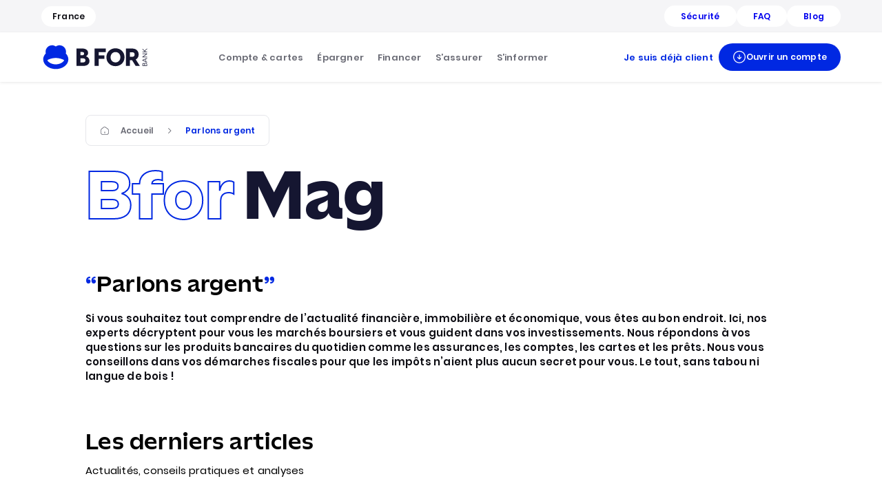

--- FILE ---
content_type: text/html; charset=utf-8
request_url: https://www.bforbank.com/mag/placements/pib-marche-de-lemploi-indice-des-prix--les-indicateurs-a-suivre-en-bourse.html
body_size: 41372
content:
<!DOCTYPE html><html lang="fr-fr"><head><meta charSet="utf-8"/><meta name="viewport" content="width=device-width"/><script>
    // Duration in milliseconds to wait while the Kameleoon application file is loaded
    var kameleoonLoadingTimeout = 1000

    window.kameleoonQueue = window.kameleoonQueue || []
    window.kameleoonStartLoadTime = new Date().getTime()
    if (! document.getElementById("kameleoonLoadingStyleSheet") && ! window.kameleoonDisplayPageTimeOut)
    {
        var kameleoonS = document.getElementsByTagName("script")[0]
        var kameleoonCc = "* { visibility: hidden !important; background-image: none !important; }"
        var kameleoonStn = document.createElement("style")
        kameleoonStn.type = "text/css"
        kameleoonStn.id = "kameleoonLoadingStyleSheet"
        if (kameleoonStn.styleSheet)
        {
            kameleoonStn.styleSheet.cssText = kameleoonCc
        }
        else
        {
            kameleoonStn.appendChild(document.createTextNode(kameleoonCc))
        }
        kameleoonS.parentNode.insertBefore(kameleoonStn, kameleoonS);
        window.kameleoonDisplayPage = function(fromEngine)
        {
            if (!fromEngine)
            {
                window.kameleoonTimeout = true
            }
            if (kameleoonStn.parentNode)
            {
                kameleoonStn.parentNode.removeChild(kameleoonStn)
            }
      };
    window.kameleoonDisplayPageTimeOut = window.setTimeout(window.kameleoonDisplayPage, kameleoonLoadingTimeout);
    }</script><script>
    window.kameleoonQueue = window.kameleoonQueue || []
    function callback() { 
      window.addEventListener('Kameleoon::Aborted', function (event) {
        if (!window.location.href.match("www.bforbank.com")) {
          window.Kameleoon = undefined
        }
      })
    }
    kameleoonQueue.push({
      "level" : "IMMEDIATE",
      "command" : callback
    })</script><script src="//lvu4prpjn6.kameleoon.eu/kameleoon.js" async=""></script><meta name="revised" content="2025-05-09T13:59:27+0000"/><meta property="og:type" content="website"/><meta name="robots" content="index,follow"/><link rel="alternate" href="https://www.bforbank.com/blog/parlons-argent" hrefLang="fr-fr"/><link rel="alternate" href="https://www.bforbank.com/country-selector" hrefLang="x-default"/><link rel="alternate" href="https://www.bforbank.com/de/blog/reden-wir-uber-geld" hrefLang="de-de"/><title>Comment bien gérer son budget : conseils et astuces - Bfor#Mag</title><meta name="description" content="Comment faire pour gérer au mieux son budget ? Quelles astuces mettre en place ? Retrouvez ici des astuces simples et efficaces pour bien gérer son budget"/><meta property="og:title" content="Comment bien gérer son budget : conseils et astuces - Bfor#Mag"/><meta property="og:url" content="https://www.bforbank.com/blog/parlons-argent"/><link rel="canonical" href="https://www.bforbank.com/blog/parlons-argent"/><script id="breadcrumb-structured-data" type="application/ld+json">{"@context":"https://schema.org","@type":"BreadcrumbList","itemListElement":[{"@type":"ListItem","position":1,"name":"Accueil","item":"https://www.bforbank.com/blog"},{"@type":"ListItem","position":2,"name":"Parlons argent","item":"https://www.bforbank.com/blog/parlons-argent"}]}</script><link rel="next" href="https://www.bforbank.com/blog/parlons-argent?page=2"/><meta name="next-head-count" content="18"/><link rel="icon" type="image/png" href="/favicon.png"/><meta name="format-detection" content="telephone=no"/><link data-next-font="" rel="preconnect" href="/" crossorigin="anonymous"/><link rel="preload" href="/_next/static/css/cccf0d438e0eb9fd.css" as="style"/><link rel="stylesheet" href="/_next/static/css/cccf0d438e0eb9fd.css" data-n-g=""/><link rel="preload" href="/_next/static/css/3d76d18ff7d62a33.css" as="style"/><link rel="stylesheet" href="/_next/static/css/3d76d18ff7d62a33.css" data-n-p=""/><link rel="preload" href="/_next/static/css/48299a6dfe1f85eb.css" as="style"/><link rel="stylesheet" href="/_next/static/css/48299a6dfe1f85eb.css"/><link rel="preload" href="/_next/static/css/d3a37eadbbd55a01.css" as="style"/><link rel="stylesheet" href="/_next/static/css/d3a37eadbbd55a01.css"/><link rel="preload" href="/_next/static/css/cfa2f79ff0b840d9.css" as="style"/><link rel="stylesheet" href="/_next/static/css/cfa2f79ff0b840d9.css"/><link rel="preload" href="/_next/static/css/8ab6baed093e65ec.css" as="style"/><link rel="stylesheet" href="/_next/static/css/8ab6baed093e65ec.css"/><link rel="preload" href="/_next/static/css/0a7952fe2762092f.css" as="style"/><link rel="stylesheet" href="/_next/static/css/0a7952fe2762092f.css"/><noscript data-n-css=""></noscript><script defer="" nomodule="" src="/_next/static/chunks/polyfills-42372ed130431b0a.js"></script><script defer="" src="/_next/static/chunks/3227.0553a5f215756aa3.js"></script><script defer="" src="/_next/static/chunks/1510.21d731dbed07e15e.js"></script><script defer="" src="/_next/static/chunks/9626.9e08aec22806db56.js"></script><script defer="" src="/_next/static/chunks/4766.4e03c0a6e74a1e2e.js"></script><script src="/_next/static/chunks/webpack-9b85c1c3a8dd1fef.js" defer=""></script><script src="/_next/static/chunks/framework-945b357d4a851f4b.js" defer=""></script><script src="/_next/static/chunks/main-ab32638479f15110.js" defer=""></script><script src="/_next/static/chunks/pages/_app-2c4bc41320009903.js" defer=""></script><script src="/_next/static/chunks/pages/blog/%5B...path%5D-42a39a480532f504.js" defer=""></script><script src="/_next/static/Ib9rRxUpzzaAMlHkOaOIj/_buildManifest.js" defer=""></script><script src="/_next/static/Ib9rRxUpzzaAMlHkOaOIj/_ssgManifest.js" defer=""></script></head><body><div id="__next"><header class="style_header__i_gsL App_header__74Fot" data-cy="header-mobile"><a class="style_container_logo__gemx8" href="/"><img src="https://bforbank.cdn.prismic.io/bforbank/0340417d-6cfc-4dee-8f86-fab7441bd83c_logo-bfb.svg" srcSet="https://bforbank.cdn.prismic.io/bforbank/0340417d-6cfc-4dee-8f86-fab7441bd83c_logo-bfb.svg?width=640 640w, https://bforbank.cdn.prismic.io/bforbank/0340417d-6cfc-4dee-8f86-fab7441bd83c_logo-bfb.svg?width=828 828w, https://bforbank.cdn.prismic.io/bforbank/0340417d-6cfc-4dee-8f86-fab7441bd83c_logo-bfb.svg?width=1200 1200w, https://bforbank.cdn.prismic.io/bforbank/0340417d-6cfc-4dee-8f86-fab7441bd83c_logo-bfb.svg?width=2048 2048w, https://bforbank.cdn.prismic.io/bforbank/0340417d-6cfc-4dee-8f86-fab7441bd83c_logo-bfb.svg?width=3840 3840w" alt="logo bForBank" loading="lazy" aria-hidden="true"/></a><div class="style_container_header_buttons__H5tTA"><button type="button" class="style_menu_button__XEeAr style_open_button__eDdwd" aria-label="menu"><svg xmlns="http://www.w3.org/2000/svg" width="24" height="24" viewBox="0 0 24 24" aria-hidden="true" fill="none" focusable="false"><path id="Vector" fill-rule="evenodd" clip-rule="evenodd" d="M2.25 7C2.25 6.58579 2.58579 6.25 3 6.25H21C21.4142 6.25 21.75 6.58579 21.75 7C21.75 7.41421 21.4142 7.75 21 7.75H3C2.58579 7.75 2.25 7.41421 2.25 7ZM2.25 12C2.25 11.5858 2.58579 11.25 3 11.25H21C21.4142 11.25 21.75 11.5858 21.75 12C21.75 12.4142 21.4142 12.75 21 12.75H3C2.58579 12.75 2.25 12.4142 2.25 12ZM2.25 17C2.25 16.5858 2.58579 16.25 3 16.25H21C21.4142 16.25 21.75 16.5858 21.75 17C21.75 17.4142 21.4142 17.75 21 17.75H3C2.58579 17.75 2.25 17.4142 2.25 17Z" fill="#0E0E14"></path></svg></button></div></header><div class="style_secondary_nav_container__AckM0"><div class="style_nav_wrapper__BmFX8"><div class="style_secondary_nav__S8EDV"><button class="style_language_button__EVIwl" type="button" aria-haspopup="dialog" aria-expanded="false" aria-controls="radix-:R1cd4m:" data-state="closed"><span class="typography-label-1">France</span></button><div class="style_container_tag_buttons__JTkyg"><a class="style_tag_button__lQ__o" href="/securite"><span class="typography-label-1">Sécurité</span></a><a class="style_tag_button__lQ__o" href="/questions-frequentes"><span class="typography-label-1">FAQ</span></a><a class="style_tag_button__lQ__o" href="/blog"><span class="typography-label-1">Blog</span></a></div></div></div></div><header class="style_header__HEZnb App_header__74Fot" data-cy="header-desktop"><div class="style_primary_nav_container__Jh44v"><div class="style_nav_wrapper__BmFX8"><div class="style_primary_nav__wLop8"><a class="style_container_logo__ChUQp" href="/"><img src="https://bforbank.cdn.prismic.io/bforbank/0340417d-6cfc-4dee-8f86-fab7441bd83c_logo-bfb.svg" srcSet="https://bforbank.cdn.prismic.io/bforbank/0340417d-6cfc-4dee-8f86-fab7441bd83c_logo-bfb.svg?width=640 640w, https://bforbank.cdn.prismic.io/bforbank/0340417d-6cfc-4dee-8f86-fab7441bd83c_logo-bfb.svg?width=828 828w, https://bforbank.cdn.prismic.io/bforbank/0340417d-6cfc-4dee-8f86-fab7441bd83c_logo-bfb.svg?width=1200 1200w, https://bforbank.cdn.prismic.io/bforbank/0340417d-6cfc-4dee-8f86-fab7441bd83c_logo-bfb.svg?width=2048 2048w, https://bforbank.cdn.prismic.io/bforbank/0340417d-6cfc-4dee-8f86-fab7441bd83c_logo-bfb.svg?width=3840 3840w" alt="logo bForBank" loading="lazy" aria-hidden="true"/></a><nav class="style_container_links__0h5zO" role="navigation"><div class="style_links__gYcmX" data-slice-type="header_links" data-slice-variation="variant1"><div class="style_heading__nbxZr"><button class="style_header_button__Z6BM_" aria-expanded="false" aria-controls="header_links$f0b931f5-4613-4c17-9b48-b9a5f8b2aa93"><span class="typography-title-1 text-color-base">Compte &amp; cartes</span><svg xmlns="http://www.w3.org/2000/svg" width="24" height="24" viewBox="0 0 24 24" aria-hidden="true" fill="none" focusable="false"><path id="Vector" fill-rule="evenodd" clip-rule="evenodd" d="M5.46892 8.97042C5.7614 8.67711 6.23627 8.67644 6.52958 8.96892L12 14.4239L17.4705 8.96892C17.7638 8.67644 18.2387 8.67711 18.5311 8.97042C18.8236 9.26373 18.8229 9.7386 18.5296 10.0311L12.5296 16.0141C12.2369 16.306 11.7632 16.306 11.4705 16.0141L5.47042 10.0311C5.17711 9.7386 5.17644 9.26373 5.46892 8.97042Z" fill="#0E0E14"></path></svg></button></div><div class="style_panel__NHOAI" id="header_links$f0b931f5-4613-4c17-9b48-b9a5f8b2aa93" data-open="false"><a tabindex="-1" class="style_menu_item__5j_St" href="/compte-bancaire/carte-bancaire-bforzen"><span class="typography-body-1b text-color-base">CARTE<strong class="typography-body-1b text-color-primary-default"> BFORZEN</strong></span></a><a tabindex="-1" class="style_menu_item__5j_St" href="/compte-bancaire/carte-bancaire-bforbasic"><span class="typography-body-1b text-color-base">CARTE <strong class="typography-body-1b text-color-primary-default">BFORBASIC</strong></span></a><a tabindex="-1" class="style_menu_item__5j_St" href="/mobilite-bancaire"><span class="typography-body-1b text-color-base">MOBILITÉ <strong class="typography-body-1b text-color-primary-default">BANCAIRE</strong></span></a></div><div role="presentation" class="_separator_orybd_1"></div></div><div class="HeaderLinksVariant1_link__wPR4z" data-slice-type="header_links" data-slice-variation="variant1" role="menuitem" tabindex="0" aria-expanded="false"><span class="typography-title-2 HeaderLinksVariant1_title___G_hp">Compte &amp; cartes</span><div class="HeaderLinksVariant1_container_dropdown__ByXQG"><ul><li><div class="Dropdown_dropdown__xkis8" data-cy="header-link"><div class="Dropdown_dropdown_header__P_EZE"><div class="Dropdown_title__6Scj9"><img src="https://images.prismic.io/bforbank/ZvwiXLVsGrYSwPxP_bforzenheader.webp?auto=format,compress" srcSet="https://images.prismic.io/bforbank/ZvwiXLVsGrYSwPxP_bforzenheader.webp?auto=format%2Ccompress&amp;width=640 640w, https://images.prismic.io/bforbank/ZvwiXLVsGrYSwPxP_bforzenheader.webp?auto=format%2Ccompress&amp;width=828 828w, https://images.prismic.io/bforbank/ZvwiXLVsGrYSwPxP_bforzenheader.webp?auto=format%2Ccompress&amp;width=1200 1200w, https://images.prismic.io/bforbank/ZvwiXLVsGrYSwPxP_bforzenheader.webp?auto=format%2Ccompress&amp;width=2048 2048w, https://images.prismic.io/bforbank/ZvwiXLVsGrYSwPxP_bforzenheader.webp?auto=format%2Ccompress&amp;width=3840 3840w" loading="lazy" aria-hidden="true"/><span class="typography-body-1b text-color-base">CARTE<strong class="typography-body-1b text-color-link"> BFORZEN</strong></span></div></div><div class="Dropdown_dropdown_content__G0fpl"><span class="typography-body-1b">Jusqu&#x27;à <strong class="typography-extra-2">200</strong>€ offerts*</span><p class="typography-body-3">Aucun frais à l&#x27;étranger, plafonds élargis, assurances, on en fait toujours plus !</p><p class="typography-body-3">*Voir conditions de l&#x27;offre sur la page</p></div><div class="Dropdown_dropdown_footer__idO2e"><a class="Dropdown_link__OzHJW" href="/compte-bancaire/carte-bancaire-bforzen"><div class="Dropdown_arrow_right__cW1G1"><svg xmlns="http://www.w3.org/2000/svg" width="20" height="20" viewBox="0 0 24 24" aria-hidden="true" fill="none" focusable="false"><path d="M13.9001 18.6C14.0501 18.75 14.2401 18.82 14.4301 18.82C14.6201 18.82 14.8101 18.75 14.9601 18.6L21.0301 12.53C21.3201 12.24 21.3201 11.76 21.0301 11.47L14.9601 5.4C14.6701 5.11 14.1901 5.11 13.9001 5.4C13.6101 5.69 13.6101 6.16999 13.9001 6.46L18.6901 11.25H3.5C3.09 11.25 2.75 11.59 2.75 12C2.75 12.41 3.09 12.75 3.5 12.75H18.6901L13.9001 17.54C13.6101 17.83 13.6101 18.31 13.9001 18.6Z" fill="#0E0E14"></path></svg></div></a></div></div></li><li><div class="Dropdown_dropdown__xkis8" data-cy="header-link"><div class="Dropdown_dropdown_header__P_EZE"><div class="Dropdown_title__6Scj9"><img src="https://images.prismic.io/bforbank/ZvwiZrVsGrYSwPxb_bforbasicheader.webp?auto=format,compress" srcSet="https://images.prismic.io/bforbank/ZvwiZrVsGrYSwPxb_bforbasicheader.webp?auto=format%2Ccompress&amp;width=640 640w, https://images.prismic.io/bforbank/ZvwiZrVsGrYSwPxb_bforbasicheader.webp?auto=format%2Ccompress&amp;width=828 828w, https://images.prismic.io/bforbank/ZvwiZrVsGrYSwPxb_bforbasicheader.webp?auto=format%2Ccompress&amp;width=1200 1200w, https://images.prismic.io/bforbank/ZvwiZrVsGrYSwPxb_bforbasicheader.webp?auto=format%2Ccompress&amp;width=2048 2048w, https://images.prismic.io/bforbank/ZvwiZrVsGrYSwPxb_bforbasicheader.webp?auto=format%2Ccompress&amp;width=3840 3840w" loading="lazy" aria-hidden="true"/><span class="typography-body-1b text-color-base">CARTE <strong class="typography-body-1b text-color-link">BFORBASIC</strong></span></div></div><div class="Dropdown_dropdown_content__G0fpl"><span class="typography-body-1b">Jusqu&#x27;à <strong class="typography-extra-2">120</strong>€ offerts*</span><p class="typography-body-3">Chez nous la simplicité a un prix, celui de 0€/mois sous conditions d&#x27;utilisation⁽¹⁾.</p><p class="typography-body-3">*Voir conditions de l&#x27;offre sur la page</p></div><div class="Dropdown_dropdown_footer__idO2e"><a class="Dropdown_link__OzHJW" href="/compte-bancaire/carte-bancaire-bforbasic"><div class="Dropdown_arrow_right__cW1G1"><svg xmlns="http://www.w3.org/2000/svg" width="20" height="20" viewBox="0 0 24 24" aria-hidden="true" fill="none" focusable="false"><path d="M13.9001 18.6C14.0501 18.75 14.2401 18.82 14.4301 18.82C14.6201 18.82 14.8101 18.75 14.9601 18.6L21.0301 12.53C21.3201 12.24 21.3201 11.76 21.0301 11.47L14.9601 5.4C14.6701 5.11 14.1901 5.11 13.9001 5.4C13.6101 5.69 13.6101 6.16999 13.9001 6.46L18.6901 11.25H3.5C3.09 11.25 2.75 11.59 2.75 12C2.75 12.41 3.09 12.75 3.5 12.75H18.6901L13.9001 17.54C13.6101 17.83 13.6101 18.31 13.9001 18.6Z" fill="#0E0E14"></path></svg></div></a></div></div></li><li><div class="Dropdown_dropdown__xkis8 Dropdown_colored_card__KjCOw" data-cy="header-link"><div class="Dropdown_dropdown_header__P_EZE"><div class="Dropdown_title__6Scj9"><span class="typography-body-1b text-color-base">MOBILITÉ <strong class="typography-body-1b text-color-link">BANCAIRE</strong></span></div></div><div class="Dropdown_dropdown_content__G0fpl"><span class="typography-body-1b"><strong class="typography-extra-2">100</strong>€ offerts en bons d&#x27;achats*</span><p class="typography-body-3">Faites vos démarches en 5 minutes. On s&#x27;occupe du reste !</p><p class="typography-body-3">*Voir conditions de l&#x27;offre sur la page</p></div><div class="Dropdown_dropdown_footer__idO2e"><a class="Dropdown_link__OzHJW" href="/mobilite-bancaire"><div class="Dropdown_arrow_right__cW1G1"><svg xmlns="http://www.w3.org/2000/svg" width="20" height="20" viewBox="0 0 24 24" aria-hidden="true" fill="none" focusable="false"><path d="M13.9001 18.6C14.0501 18.75 14.2401 18.82 14.4301 18.82C14.6201 18.82 14.8101 18.75 14.9601 18.6L21.0301 12.53C21.3201 12.24 21.3201 11.76 21.0301 11.47L14.9601 5.4C14.6701 5.11 14.1901 5.11 13.9001 5.4C13.6101 5.69 13.6101 6.16999 13.9001 6.46L18.6901 11.25H3.5C3.09 11.25 2.75 11.59 2.75 12C2.75 12.41 3.09 12.75 3.5 12.75H18.6901L13.9001 17.54C13.6101 17.83 13.6101 18.31 13.9001 18.6Z" fill="#0E0E14"></path></svg></div></a></div></div></li></ul><a class="style_secondary__d7vys style_positive__7_2YU style_l__hs8VT style_mobile_l__2GoqT HeaderLinksVariant1_btn_cta___A4RG" href="/compte-bancaire"><span class="typography-title-2">Comparer nos cartes</span></a></div></div><div class="style_links__gYcmX" data-slice-type="header_links" data-slice-variation="variant1"><div class="style_heading__nbxZr"><button class="style_header_button__Z6BM_" aria-expanded="false" aria-controls="header_links$659244c1-b635-48b8-b457-bdd9f54ece72"><span class="typography-title-1 text-color-base">Épargner</span><svg xmlns="http://www.w3.org/2000/svg" width="24" height="24" viewBox="0 0 24 24" aria-hidden="true" fill="none" focusable="false"><path id="Vector" fill-rule="evenodd" clip-rule="evenodd" d="M5.46892 8.97042C5.7614 8.67711 6.23627 8.67644 6.52958 8.96892L12 14.4239L17.4705 8.96892C17.7638 8.67644 18.2387 8.67711 18.5311 8.97042C18.8236 9.26373 18.8229 9.7386 18.5296 10.0311L12.5296 16.0141C12.2369 16.306 11.7632 16.306 11.4705 16.0141L5.47042 10.0311C5.17711 9.7386 5.17644 9.26373 5.46892 8.97042Z" fill="#0E0E14"></path></svg></button></div><div class="style_panel__NHOAI" id="header_links$659244c1-b635-48b8-b457-bdd9f54ece72" data-open="false"><a tabindex="-1" class="style_menu_item__5j_St" href="/epargner/livret-epargne"><span class="typography-body-1b text-color-base">LIVRET <strong class="typography-body-1b text-color-primary-default">BFOR+</strong></span></a><a tabindex="-1" class="style_menu_item__5j_St" href="/epargner/livret-a"><span class="typography-body-1b text-color-base">Livret <strong class="typography-body-1b text-color-primary-default">A</strong></span></a><a tabindex="-1" class="style_menu_item__5j_St" href="/epargner/ldds"><span class="typography-body-1b text-color-base">L<strong class="typography-body-1b text-color-primary-default">DDS</strong></span></a></div><div role="presentation" class="_separator_orybd_1"></div></div><div class="HeaderLinksVariant1_link__wPR4z" data-slice-type="header_links" data-slice-variation="variant1" role="menuitem" tabindex="0" aria-expanded="false"><span class="typography-title-2 HeaderLinksVariant1_title___G_hp">Épargner</span><div class="HeaderLinksVariant1_container_dropdown__ByXQG"><ul><li><div class="Dropdown_dropdown__xkis8" data-cy="header-link"><div class="Dropdown_dropdown_header__P_EZE"><div class="Dropdown_title__6Scj9"><span class="typography-body-1b text-color-base">LIVRET <strong class="typography-body-1b text-color-link">BFOR+</strong></span></div></div><div class="Dropdown_dropdown_content__G0fpl"><span class="typography-body-1b"><strong class="typography-extra-2">2,1</strong>% annuel brut*</span><p class="typography-body-3">Un livret flexible et sûr pour vos économies.</p><p class="typography-body-3"></p><p class="typography-body-3">*Voir conditions sur la page.</p></div><div class="Dropdown_dropdown_footer__idO2e"><a class="Dropdown_link__OzHJW" href="/epargner/livret-epargne"><div class="Dropdown_arrow_right__cW1G1"><svg xmlns="http://www.w3.org/2000/svg" width="20" height="20" viewBox="0 0 24 24" aria-hidden="true" fill="none" focusable="false"><path d="M13.9001 18.6C14.0501 18.75 14.2401 18.82 14.4301 18.82C14.6201 18.82 14.8101 18.75 14.9601 18.6L21.0301 12.53C21.3201 12.24 21.3201 11.76 21.0301 11.47L14.9601 5.4C14.6701 5.11 14.1901 5.11 13.9001 5.4C13.6101 5.69 13.6101 6.16999 13.9001 6.46L18.6901 11.25H3.5C3.09 11.25 2.75 11.59 2.75 12C2.75 12.41 3.09 12.75 3.5 12.75H18.6901L13.9001 17.54C13.6101 17.83 13.6101 18.31 13.9001 18.6Z" fill="#0E0E14"></path></svg></div></a></div></div></li><li><div class="Dropdown_dropdown__xkis8" data-cy="header-link"><div class="Dropdown_dropdown_header__P_EZE"><div class="Dropdown_title__6Scj9"><span class="typography-body-1b text-color-base">Livret <strong class="typography-body-1b text-color-link">A</strong></span></div></div><div class="Dropdown_dropdown_content__G0fpl"><span class="typography-body-1b"><strong class="typography-extra-2">1,7</strong>% annuel net</span><p class="typography-body-3">Le grand classique des livrets d&#x27;épargne.</p></div><div class="Dropdown_dropdown_footer__idO2e"><a class="Dropdown_link__OzHJW" href="/epargner/livret-a"><div class="Dropdown_arrow_right__cW1G1"><svg xmlns="http://www.w3.org/2000/svg" width="20" height="20" viewBox="0 0 24 24" aria-hidden="true" fill="none" focusable="false"><path d="M13.9001 18.6C14.0501 18.75 14.2401 18.82 14.4301 18.82C14.6201 18.82 14.8101 18.75 14.9601 18.6L21.0301 12.53C21.3201 12.24 21.3201 11.76 21.0301 11.47L14.9601 5.4C14.6701 5.11 14.1901 5.11 13.9001 5.4C13.6101 5.69 13.6101 6.16999 13.9001 6.46L18.6901 11.25H3.5C3.09 11.25 2.75 11.59 2.75 12C2.75 12.41 3.09 12.75 3.5 12.75H18.6901L13.9001 17.54C13.6101 17.83 13.6101 18.31 13.9001 18.6Z" fill="#0E0E14"></path></svg></div></a></div></div></li><li><div class="Dropdown_dropdown__xkis8" data-cy="header-link"><div class="Dropdown_dropdown_header__P_EZE"><div class="Dropdown_title__6Scj9"><span class="typography-body-1b text-color-base">L<strong class="typography-body-1b text-color-link">DDS</strong></span></div></div><div class="Dropdown_dropdown_content__G0fpl"><span class="typography-body-1b"><strong class="typography-extra-2">1,7</strong>% annuel net</span><p class="typography-body-3">Un livret durable et solidaire pour une épargne qui a du sens.</p></div><div class="Dropdown_dropdown_footer__idO2e"><a class="Dropdown_link__OzHJW" href="/epargner/ldds"><div class="Dropdown_arrow_right__cW1G1"><svg xmlns="http://www.w3.org/2000/svg" width="20" height="20" viewBox="0 0 24 24" aria-hidden="true" fill="none" focusable="false"><path d="M13.9001 18.6C14.0501 18.75 14.2401 18.82 14.4301 18.82C14.6201 18.82 14.8101 18.75 14.9601 18.6L21.0301 12.53C21.3201 12.24 21.3201 11.76 21.0301 11.47L14.9601 5.4C14.6701 5.11 14.1901 5.11 13.9001 5.4C13.6101 5.69 13.6101 6.16999 13.9001 6.46L18.6901 11.25H3.5C3.09 11.25 2.75 11.59 2.75 12C2.75 12.41 3.09 12.75 3.5 12.75H18.6901L13.9001 17.54C13.6101 17.83 13.6101 18.31 13.9001 18.6Z" fill="#0E0E14"></path></svg></div></a></div></div></li></ul><a class="style_secondary__d7vys style_positive__7_2YU style_l__hs8VT style_mobile_l__2GoqT HeaderLinksVariant1_btn_cta___A4RG" href="/epargner/comparateur-livrets-epargne"><span class="typography-title-2">Comparer nos livrets</span></a></div></div><div class="style_links__gYcmX" data-slice-type="header_links" data-slice-variation="variant1"><div class="style_heading__nbxZr"><button class="style_header_button__Z6BM_" aria-expanded="false" aria-controls="header_links$19809c80-14ba-4bca-983e-1f54dc467317"><span class="typography-title-1 text-color-base">Financer</span><svg xmlns="http://www.w3.org/2000/svg" width="24" height="24" viewBox="0 0 24 24" aria-hidden="true" fill="none" focusable="false"><path id="Vector" fill-rule="evenodd" clip-rule="evenodd" d="M5.46892 8.97042C5.7614 8.67711 6.23627 8.67644 6.52958 8.96892L12 14.4239L17.4705 8.96892C17.7638 8.67644 18.2387 8.67711 18.5311 8.97042C18.8236 9.26373 18.8229 9.7386 18.5296 10.0311L12.5296 16.0141C12.2369 16.306 11.7632 16.306 11.4705 16.0141L5.47042 10.0311C5.17711 9.7386 5.17644 9.26373 5.46892 8.97042Z" fill="#0E0E14"></path></svg></button></div><div class="style_panel__NHOAI" id="header_links$19809c80-14ba-4bca-983e-1f54dc467317" data-open="false"><a tabindex="-1" class="style_menu_item__5j_St" href="/financer/pret-personnel"><span class="typography-body-1b text-color-base">PRÊT <strong class="typography-body-1b text-color-primary-default">PERSONNEL</strong></span></a><a tabindex="-1" class="style_menu_item__5j_St" href="/financer/rachat-credits"><span class="typography-body-1b text-color-base">RACHAT DE <strong class="typography-body-1b text-color-primary-default">CRÉDIT</strong></span></a></div><div role="presentation" class="_separator_orybd_1"></div></div><div class="HeaderLinksVariant1_link__wPR4z" data-slice-type="header_links" data-slice-variation="variant1" role="menuitem" tabindex="0" aria-expanded="false"><span class="typography-title-2 HeaderLinksVariant1_title___G_hp">Financer</span><div class="HeaderLinksVariant1_container_dropdown__ByXQG"><ul><li><div class="Dropdown_dropdown__xkis8" data-cy="header-link"><div class="Dropdown_dropdown_header__P_EZE"><div class="Dropdown_title__6Scj9"><span class="typography-body-1b text-color-base">PRÊT <strong class="typography-body-1b text-color-link">PERSONNEL</strong></span></div></div><div class="Dropdown_dropdown_content__G0fpl"><span class="typography-title-1"><strong class="typography-title-1">Financez vos projets de vie</strong></span><p class="typography-body-3">Flexible et transparent, notre prêt s&#x27;adapte à vos envies.</p></div><div class="Dropdown_dropdown_footer__idO2e"><a class="Dropdown_link__OzHJW" href="/financer/pret-personnel"><div class="Dropdown_arrow_right__cW1G1"><svg xmlns="http://www.w3.org/2000/svg" width="20" height="20" viewBox="0 0 24 24" aria-hidden="true" fill="none" focusable="false"><path d="M13.9001 18.6C14.0501 18.75 14.2401 18.82 14.4301 18.82C14.6201 18.82 14.8101 18.75 14.9601 18.6L21.0301 12.53C21.3201 12.24 21.3201 11.76 21.0301 11.47L14.9601 5.4C14.6701 5.11 14.1901 5.11 13.9001 5.4C13.6101 5.69 13.6101 6.16999 13.9001 6.46L18.6901 11.25H3.5C3.09 11.25 2.75 11.59 2.75 12C2.75 12.41 3.09 12.75 3.5 12.75H18.6901L13.9001 17.54C13.6101 17.83 13.6101 18.31 13.9001 18.6Z" fill="#0E0E14"></path></svg></div></a></div></div></li><li><div class="Dropdown_dropdown__xkis8" data-cy="header-link"><div class="Dropdown_dropdown_header__P_EZE"><div class="Dropdown_title__6Scj9"><span class="typography-body-1b text-color-base">RACHAT DE <strong class="typography-body-1b text-color-link">CRÉDIT</strong></span></div></div><div class="Dropdown_dropdown_content__G0fpl"><span class="typography-title-1"><strong class="typography-title-1">Tous vos crédits au même endroit</strong></span><p class="typography-body-3">Une seule mensualité pour tous vos prêts. C&#x27;est simple et efficace !</p></div><div class="Dropdown_dropdown_footer__idO2e"><a class="Dropdown_link__OzHJW" href="/financer/rachat-credits"><div class="Dropdown_arrow_right__cW1G1"><svg xmlns="http://www.w3.org/2000/svg" width="20" height="20" viewBox="0 0 24 24" aria-hidden="true" fill="none" focusable="false"><path d="M13.9001 18.6C14.0501 18.75 14.2401 18.82 14.4301 18.82C14.6201 18.82 14.8101 18.75 14.9601 18.6L21.0301 12.53C21.3201 12.24 21.3201 11.76 21.0301 11.47L14.9601 5.4C14.6701 5.11 14.1901 5.11 13.9001 5.4C13.6101 5.69 13.6101 6.16999 13.9001 6.46L18.6901 11.25H3.5C3.09 11.25 2.75 11.59 2.75 12C2.75 12.41 3.09 12.75 3.5 12.75H18.6901L13.9001 17.54C13.6101 17.83 13.6101 18.31 13.9001 18.6Z" fill="#0E0E14"></path></svg></div></a></div></div></li></ul></div></div><div class="style_links__gYcmX" data-slice-type="header_links" data-slice-variation="variant1"><div class="style_heading__nbxZr"><button class="style_header_button__Z6BM_" aria-expanded="false" aria-controls="header_links$1a6a0da4-0550-47e8-9665-224963f07396"><span class="typography-title-1 text-color-base">S’assurer</span><svg xmlns="http://www.w3.org/2000/svg" width="24" height="24" viewBox="0 0 24 24" aria-hidden="true" fill="none" focusable="false"><path id="Vector" fill-rule="evenodd" clip-rule="evenodd" d="M5.46892 8.97042C5.7614 8.67711 6.23627 8.67644 6.52958 8.96892L12 14.4239L17.4705 8.96892C17.7638 8.67644 18.2387 8.67711 18.5311 8.97042C18.8236 9.26373 18.8229 9.7386 18.5296 10.0311L12.5296 16.0141C12.2369 16.306 11.7632 16.306 11.4705 16.0141L5.47042 10.0311C5.17711 9.7386 5.17644 9.26373 5.46892 8.97042Z" fill="#0E0E14"></path></svg></button></div><div class="style_panel__NHOAI" id="header_links$1a6a0da4-0550-47e8-9665-224963f07396" data-open="false"><a tabindex="-1" class="style_menu_item__5j_St" href="/assurer/assurance-mobile"><span class="typography-body-1b text-color-base">Assurance <strong class="typography-body-1b text-color-primary-default">mobiles</strong></span></a></div><div role="presentation" class="_separator_orybd_1"></div></div><div class="HeaderLinksVariant1_link__wPR4z" data-slice-type="header_links" data-slice-variation="variant1" role="menuitem" tabindex="0" aria-expanded="false"><span class="typography-title-2 HeaderLinksVariant1_title___G_hp">S’assurer</span><div class="HeaderLinksVariant1_container_dropdown__ByXQG"><ul><li><div class="Dropdown_dropdown__xkis8" data-cy="header-link"><div class="Dropdown_dropdown_header__P_EZE"><div class="Dropdown_title__6Scj9"><span class="typography-body-1b text-color-base">Assurance <strong class="typography-body-1b text-color-link">mobiles</strong></span></div></div><div class="Dropdown_dropdown_content__G0fpl"><span class="typography-title-1"><strong class="typography-title-1">Un contrat unique</strong></span><p class="typography-body-3">Pour assurer les téléphones, ordinateurs et tablettes de votre foyer en cas de vol, casse ou oxydation (voir conditions contractuelles)</p></div><div class="Dropdown_dropdown_footer__idO2e"><a class="Dropdown_link__OzHJW" href="/assurer/assurance-mobile"><div class="Dropdown_arrow_right__cW1G1"><svg xmlns="http://www.w3.org/2000/svg" width="20" height="20" viewBox="0 0 24 24" aria-hidden="true" fill="none" focusable="false"><path d="M13.9001 18.6C14.0501 18.75 14.2401 18.82 14.4301 18.82C14.6201 18.82 14.8101 18.75 14.9601 18.6L21.0301 12.53C21.3201 12.24 21.3201 11.76 21.0301 11.47L14.9601 5.4C14.6701 5.11 14.1901 5.11 13.9001 5.4C13.6101 5.69 13.6101 6.16999 13.9001 6.46L18.6901 11.25H3.5C3.09 11.25 2.75 11.59 2.75 12C2.75 12.41 3.09 12.75 3.5 12.75H18.6901L13.9001 17.54C13.6101 17.83 13.6101 18.31 13.9001 18.6Z" fill="#0E0E14"></path></svg></div></a></div></div></li></ul></div></div><a class="typography-title-1 style_link__xVer2 style_link__T07p4" data-slice-type="header_links" data-slice-variation="default" href="/blog"><span class="typography-title-1">S’informer</span></a><div class="style_link__jUGa9"><a class="typography-title-2 style_link__xVer2" data-slice-type="header_links" data-slice-variation="default" href="/blog"><span class="typography-title-2">S’informer</span></a></div></nav><div class="style_container_buttons__agV8g"><a class="style_ghost__XoqA9 style_positive__7_2YU style_l__hs8VT style_mobile_l__2GoqT" data-cy="button-sign-in-desktop" href="/login"><span class="typography-title-2"><span class="typography-title-2">Je suis déjà client</span></span></a><button class="_primary_cbftw_1 _positive_cbftw_36 _l_cbftw_60 _mobile_l_cbftw_86 typography-label-1 style_conversion_container__n2qJU" data-cy="button-signUp-desktop" type="button" aria-haspopup="dialog" aria-expanded="false" aria-controls="radix-:Rbkd4m:" data-state="closed"><svg xmlns="http://www.w3.org/2000/svg" width="24" height="24" viewBox="0 0 24 24" aria-hidden="true" fill="none" focusable="false"><path fill-rule="evenodd" clip-rule="evenodd" d="M1.25 11.75C1.25 5.81294 6.06294 1 12 1C17.937 1 22.75 5.81293 22.75 11.75C22.75 17.687 17.937 22.5 12 22.5C6.06293 22.5 1.25 17.687 1.25 11.75ZM12 2.5C6.89136 2.5 2.75 6.64136 2.75 11.75C2.75 16.8586 6.89137 21 12 21C17.1086 21 21.25 16.8586 21.25 11.75C21.25 6.64137 17.1086 2.5 12 2.5Z" fill="#0E0E14"></path><path fill-rule="evenodd" clip-rule="evenodd" d="M12 7.5C12.4142 7.5 12.75 7.83579 12.75 8.25V14.25C12.75 14.6642 12.4142 15 12 15C11.5858 15 11.25 14.6642 11.25 14.25V8.25C11.25 7.83579 11.5858 7.5 12 7.5Z" fill="#0E0E14"></path><path fill-rule="evenodd" clip-rule="evenodd" d="M8.46967 11.7197C8.76256 11.4268 9.23744 11.4268 9.53033 11.7197L12 14.1893L14.4697 11.7197C14.7626 11.4268 15.2374 11.4268 15.5303 11.7197C15.8232 12.0126 15.8232 12.4874 15.5303 12.7803L12.5303 15.7803C12.2374 16.0732 11.7626 16.0732 11.4697 15.7803L8.46967 12.7803C8.17678 12.4874 8.17678 12.0126 8.46967 11.7197Z" fill="#0E0E14"></path></svg><span class="typography-label-1">Ouvrir un compte</span></button></div></div></div></div></header><main data-cy="blog-categories"><section class="BlogCategories_section_hero__Jrfn_"><div class="style_wrapper__V9jip BlogCategories_wrapper__1OPkv"><nav aria-label="Breadcrumb" class="style_breadcrumb__0Jwpg"><ul><li><svg xmlns="http://www.w3.org/2000/svg" width="14" height="14" viewBox="0 0 24 24" aria-hidden="true" fill="none" focusable="false" class="style_home_icon__AIrUs"><path d="M12.7492 17.9995C12.7492 18.4095 12.4096 18.7495 12 18.7495C11.5904 18.7495 11.2507 18.4095 11.2507 17.9995V14.9991C11.2507 14.5891 11.5904 14.249 12 14.249C12.4096 14.249 12.7492 14.5891 12.7492 14.9991V17.9995Z" fill="#0E0E14"></path><path fill-rule="evenodd" clip-rule="evenodd" d="M2 10.4687C2 9.20857 2.78921 7.60839 3.78821 6.8283L8.79322 2.91785C10.3017 1.74771 12.7093 1.6877 14.2777 2.78783L20.032 6.8183C21.1309 7.58839 22 9.24858 22 10.5987V17.3795C22 19.9298 19.9321 22 17.3846 22H6.61539C4.06794 22 2 19.9198 2 17.3695V10.4687ZM4.71172 8.0103L9.71442 4.10165C10.7033 3.33614 12.3881 3.29466 13.4172 4.01643L19.1714 8.0469C19.4785 8.2622 19.826 8.66288 20.0981 9.18457C20.3701 9.70633 20.5 10.2211 20.5 10.5987V17.3795C20.5 19.1029 19.1021 20.5 17.3846 20.5H6.61539C4.90215 20.5 3.5 19.0971 3.5 17.3695V10.4687C3.5 10.125 3.61614 9.63748 3.8655 9.13048C4.11447 8.62426 4.43282 8.22809 4.71172 8.0103Z" fill="#0E0E14"></path></svg><a href="/blog"><span class="typography-body-3b">Accueil</span></a></li><li><svg xmlns="http://www.w3.org/2000/svg" width="14" height="14" viewBox="0 0 24 24" aria-hidden="true" fill="none" focusable="false" class="style_delimiter_icon___Bp20"><path id="Vector" fill-rule="evenodd" clip-rule="evenodd" d="M8.96967 5.46967C8.67678 5.76256 8.67678 6.23744 8.96967 6.53033L14.4393 12L8.96967 17.4697C8.67678 17.7626 8.67678 18.2374 8.96967 18.5303C9.26256 18.8232 9.73744 18.8232 10.0303 18.5303L16.0303 12.5303C16.3232 12.2374 16.3232 11.7626 16.0303 11.4697L10.0303 5.46967C9.73744 5.17678 9.26256 5.17678 8.96967 5.46967Z" fill="#0E0E14"></path></svg><span class="typography-body-3b">Parlons argent</span></li></ul></nav><p class="style_title__MhR2C"><span>Bfor</span><span>Mag</span></p><h1 class="typography-headline-1 BlogCategories_title__iHZua"><span>“</span>Parlons argent<span>”</span></h1><p class="typography-body-1b">Si vous souhaitez tout comprendre de l’actualité financière, immobilière et économique, vous êtes au bon endroit. Ici, nos experts décryptent pour vous les marchés boursiers et vous guident dans vos investissements. Nous répondons à vos questions sur les produits bancaires du quotidien comme les assurances, les comptes, les cartes et les prêts. Nous vous conseillons dans vos démarches fiscales pour que les impôts n’aient plus aucun secret pour vous. Le tout, sans tabou ni langue de bois !</p></div></section><section class="style_section_articles_d__VpTJ3" data-slice-type="last_article" data-slice-variation="default"><div class="style_wrapper__V9jip"><div class="style_container_title__iptT9"><h2 class="typography-headline-1">Les derniers articles</h2><p class="typography-body-1">Actualités, conseils pratiques et analyses</p></div><div class="style_content__jHg_R"><div class="style_articles__wCI_w"><div class="style_container_filters__Rx58C"><div class="style_container_shape__VSrTf"><div class="style_shape___SFyZ"><button type="button" class="style_list__Ogwn4"><svg aria-hidden="true" focusable="false" viewBox="0 0 16 17" fill="none" xmlns="http://www.w3.org/2000/svg"><path d="M13.2663 9.17285H2.73301C1.73301 9.17285 1.33301 9.59952 1.33301 10.6595V13.3529C1.33301 14.4129 1.73301 14.8395 2.73301 14.8395H13.2663C14.2663 14.8395 14.6663 14.4129 14.6663 13.3529V10.6595C14.6663 9.59952 14.2663 9.17285 13.2663 9.17285Z" stroke-width="0.996704" stroke-linecap="round" stroke-linejoin="round"></path><path d="M13.2663 1.50635H2.73301C1.73301 1.50635 1.33301 1.93301 1.33301 2.99301V5.68635C1.33301 6.74635 1.73301 7.17301 2.73301 7.17301H13.2663C14.2663 7.17301 14.6663 6.74635 14.6663 5.68635V2.99301C14.6663 1.93301 14.2663 1.50635 13.2663 1.50635Z" stroke-width="0.996704" stroke-linecap="round" stroke-linejoin="round"></path></svg></button><button type="button" class="style_card__oedNG"><svg aria-hidden="true" focusable="false" viewBox="0 0 16 17" fill="none" xmlns="http://www.w3.org/2000/svg"><path d="M14.6667 5.85301V2.82635C14.6667 1.88635 14.24 1.50635 13.18 1.50635H10.4867C9.42667 1.50635 9 1.88635 9 2.82635V5.84635C9 6.79301 9.42667 7.16635 10.4867 7.16635H13.18C14.24 7.17301 14.6667 6.79301 14.6667 5.85301Z" stroke-width="0.951233" stroke-linecap="round" stroke-linejoin="round"></path><path d="M14.6667 13.3529V10.6595C14.6667 9.59952 14.24 9.17285 13.18 9.17285H10.4867C9.42667 9.17285 9 9.59952 9 10.6595V13.3529C9 14.4129 9.42667 14.8395 10.4867 14.8395H13.18C14.24 14.8395 14.6667 14.4129 14.6667 13.3529Z" stroke-width="0.951233" stroke-linecap="round" stroke-linejoin="round"></path><path d="M6.99967 5.85301V2.82635C6.99967 1.88635 6.57301 1.50635 5.51301 1.50635H2.81967C1.75967 1.50635 1.33301 1.88635 1.33301 2.82635V5.84635C1.33301 6.79301 1.75967 7.16635 2.81967 7.16635H5.51301C6.57301 7.17301 6.99967 6.79301 6.99967 5.85301Z" stroke-width="0.951233" stroke-linecap="round" stroke-linejoin="round"></path><path d="M6.99967 13.3529V10.6595C6.99967 9.59952 6.57301 9.17285 5.51301 9.17285H2.81967C1.75967 9.17285 1.33301 9.59952 1.33301 10.6595V13.3529C1.33301 14.4129 1.75967 14.8395 2.81967 14.8395H5.51301C6.57301 14.8395 6.99967 14.4129 6.99967 13.3529Z" stroke-width="0.951233" stroke-linecap="round" stroke-linejoin="round"></path></svg></button></div><span class="typography-body-3">Articles<!-- --> <!-- -->1<!-- --> - <!-- -->10<!-- --> | <!-- -->137</span></div></div><div class="style_container_articles__v27xP"><ul class="style_articles_list__KGSj4"><li><a class="typography-label-2 style_link__asUSn style_link_article__rdfA7" href="/blog/parlons-argent/les-idees-originales-pour-un-secret-santa-entre-collegues"><div class="style_article__jH_XN style_list__3uPXl"><div class="style_container_img__qKN8_"><img src="https://images.prismic.io/bforbank/Z0bk65bqstJ97zso_gettyimages-1439709993-170667a-2.jpg?auto=format,compress" srcSet="https://images.prismic.io/bforbank/Z0bk65bqstJ97zso_gettyimages-1439709993-170667a-2.jpg?auto=format%2Ccompress&amp;width=640 640w, https://images.prismic.io/bforbank/Z0bk65bqstJ97zso_gettyimages-1439709993-170667a-2.jpg?auto=format%2Ccompress&amp;width=828 828w, https://images.prismic.io/bforbank/Z0bk65bqstJ97zso_gettyimages-1439709993-170667a-2.jpg?auto=format%2Ccompress&amp;width=1200 1200w, https://images.prismic.io/bforbank/Z0bk65bqstJ97zso_gettyimages-1439709993-170667a-2.jpg?auto=format%2Ccompress&amp;width=2048 2048w, https://images.prismic.io/bforbank/Z0bk65bqstJ97zso_gettyimages-1439709993-170667a-2.jpg?auto=format%2Ccompress&amp;width=3840 3840w" loading="lazy" aria-hidden="true"/><span class="typography-label-2 text-color-base _badge_59hx1_1 _neutral_59hx1_10 _borderless_59hx1_14 style_badge__n5Z_f">Parlons argent</span></div><div class="style_container_text__EPvHo"><h3 class="typography-title-1">Les idées originales pour un Secret Santa entre collègues</h3><p class="typography-body-1">Découvrez des idées secret Santa originales pour vos collègues. Cadeaux créatifs, budgets variés et conseils pour surprendre vos collègues.</p><span class="typography-body-2b">Lire la suite</span></div></div></a></li><li><a class="typography-label-2 style_link__asUSn style_link_article__rdfA7" href="/blog/parlons-argent/comment-bien-placer-sa-prime-de-participation-"><div class="style_article__jH_XN style_list__3uPXl"><div class="style_container_img__qKN8_"><img src="https://images.prismic.io/bforbank/aL6fHGGNHVfTOwdD_27_PhotosBforBank_695x464.png?auto=format,compress" srcSet="https://images.prismic.io/bforbank/aL6fHGGNHVfTOwdD_27_PhotosBforBank_695x464.png?auto=format%2Ccompress&amp;width=640 640w, https://images.prismic.io/bforbank/aL6fHGGNHVfTOwdD_27_PhotosBforBank_695x464.png?auto=format%2Ccompress&amp;width=828 828w, https://images.prismic.io/bforbank/aL6fHGGNHVfTOwdD_27_PhotosBforBank_695x464.png?auto=format%2Ccompress&amp;width=1200 1200w, https://images.prismic.io/bforbank/aL6fHGGNHVfTOwdD_27_PhotosBforBank_695x464.png?auto=format%2Ccompress&amp;width=2048 2048w, https://images.prismic.io/bforbank/aL6fHGGNHVfTOwdD_27_PhotosBforBank_695x464.png?auto=format%2Ccompress&amp;width=3840 3840w" alt="Comment bien placer sa prime de participation ?" loading="lazy" aria-hidden="true"/><span class="typography-label-2 text-color-base _badge_59hx1_1 _neutral_59hx1_10 _borderless_59hx1_14 style_badge__n5Z_f">Parlons argent</span></div><div class="style_container_text__EPvHo"><h3 class="typography-title-1">Comment bien placer sa prime de participation ?</h3><p class="typography-body-1">Comment bien placer votre prime de participation ? BforBank vous guide : quand faut-il la retirer ou quand faut-il l’épargner ?</p><span class="typography-body-2b">Lire la suite</span></div></div></a></li><li><a class="typography-label-2 style_link__asUSn style_link_article__rdfA7" href="/blog/parlons-argent/quel-budget-pour-aller-faire-le-marche-de-noel-a-strasbourg"><div class="style_article__jH_XN style_list__3uPXl"><div class="style_container_img__qKN8_"><img src="https://images.unsplash.com/photo-1544212415-85fec3f52087?crop=entropy&amp;cs=srgb&amp;fm=jpg&amp;ixid=M3wzMzc0NjN8MHwxfHNlYXJjaHwyfHxtYXJjaCVDMyVBOSUyMGRlJTIwbm9lbHxlbnwwfHx8fDE3NjM1NDgwMDN8MA&amp;ixlib=rb-4.1.0&amp;q=85" srcSet="https://images.unsplash.com/photo-1544212415-85fec3f52087?crop=entropy&amp;cs=srgb&amp;fm=jpg&amp;ixid=M3wzMzc0NjN8MHwxfHNlYXJjaHwyfHxtYXJjaCVDMyVBOSUyMGRlJTIwbm9lbHxlbnwwfHx8fDE3NjM1NDgwMDN8MA&amp;ixlib=rb-4.1.0&amp;q=85&amp;width=640 640w, https://images.unsplash.com/photo-1544212415-85fec3f52087?crop=entropy&amp;cs=srgb&amp;fm=jpg&amp;ixid=M3wzMzc0NjN8MHwxfHNlYXJjaHwyfHxtYXJjaCVDMyVBOSUyMGRlJTIwbm9lbHxlbnwwfHx8fDE3NjM1NDgwMDN8MA&amp;ixlib=rb-4.1.0&amp;q=85&amp;width=828 828w, https://images.unsplash.com/photo-1544212415-85fec3f52087?crop=entropy&amp;cs=srgb&amp;fm=jpg&amp;ixid=M3wzMzc0NjN8MHwxfHNlYXJjaHwyfHxtYXJjaCVDMyVBOSUyMGRlJTIwbm9lbHxlbnwwfHx8fDE3NjM1NDgwMDN8MA&amp;ixlib=rb-4.1.0&amp;q=85&amp;width=1200 1200w, https://images.unsplash.com/photo-1544212415-85fec3f52087?crop=entropy&amp;cs=srgb&amp;fm=jpg&amp;ixid=M3wzMzc0NjN8MHwxfHNlYXJjaHwyfHxtYXJjaCVDMyVBOSUyMGRlJTIwbm9lbHxlbnwwfHx8fDE3NjM1NDgwMDN8MA&amp;ixlib=rb-4.1.0&amp;q=85&amp;width=2048 2048w, https://images.unsplash.com/photo-1544212415-85fec3f52087?crop=entropy&amp;cs=srgb&amp;fm=jpg&amp;ixid=M3wzMzc0NjN8MHwxfHNlYXJjaHwyfHxtYXJjaCVDMyVBOSUyMGRlJTIwbm9lbHxlbnwwfHx8fDE3NjM1NDgwMDN8MA&amp;ixlib=rb-4.1.0&amp;q=85&amp;width=3840 3840w" alt="carousel with string lights" loading="lazy" aria-hidden="true"/><span class="typography-label-2 text-color-base _badge_59hx1_1 _neutral_59hx1_10 _borderless_59hx1_14 style_badge__n5Z_f">Parlons argent</span></div><div class="style_container_text__EPvHo"><h3 class="typography-title-1">Quel budget pour aller faire le marché de Noël à Strasbourg ?</h3><p class="typography-body-1">Quel budget prévoir pour le marché de Noël de Strasbourg ? Transport, hébergement, restauration et shopping : tous nos conseils.</p><span class="typography-body-2b">Lire la suite</span></div></div></a></li><li><a class="typography-label-2 style_link__asUSn style_link_article__rdfA7" href="/blog/parlons-argent/bforbank-sort-sa-micro-fiction-de-noel-"><div class="style_article__jH_XN style_list__3uPXl"><div class="style_container_img__qKN8_"><img src="https://images.prismic.io/bforbank/aUEm-3NYClf9oPox_Elievsnoel.png?auto=format,compress" srcSet="https://images.prismic.io/bforbank/aUEm-3NYClf9oPox_Elievsnoel.png?auto=format%2Ccompress&amp;width=640 640w, https://images.prismic.io/bforbank/aUEm-3NYClf9oPox_Elievsnoel.png?auto=format%2Ccompress&amp;width=828 828w, https://images.prismic.io/bforbank/aUEm-3NYClf9oPox_Elievsnoel.png?auto=format%2Ccompress&amp;width=1200 1200w, https://images.prismic.io/bforbank/aUEm-3NYClf9oPox_Elievsnoel.png?auto=format%2Ccompress&amp;width=2048 2048w, https://images.prismic.io/bforbank/aUEm-3NYClf9oPox_Elievsnoel.png?auto=format%2Ccompress&amp;width=3840 3840w" loading="lazy" aria-hidden="true"/><span class="typography-label-2 text-color-base _badge_59hx1_1 _neutral_59hx1_10 _borderless_59hx1_14 style_badge__n5Z_f">Parlons argent</span></div><div class="style_container_text__EPvHo"><h3 class="typography-title-1">BforBank sort sa micro fiction de Noël !</h3><p class="typography-body-1">Et si une banquière allergique à Noël se retrouvait coincée dans un monde trop parfait ? Découvrez le nouvelle micro fiction de Noël signée BforBank ! </p><span class="typography-body-2b">Lire la suite</span></div></div></a></li><li><a class="typography-label-2 style_link__asUSn style_link_article__rdfA7" href="/blog/parlons-argent/virements-bancaires-blocage-prevu-pendant-4-jours-a-noel"><div class="style_article__jH_XN style_list__3uPXl"><div class="style_container_img__qKN8_"><img src="https://images.prismic.io/bforbank/aK8liWGNHVfTOX7D_IMG2-PAGECLIENTE%CC%80LEFRAGILE.webp?auto=format,compress" srcSet="https://images.prismic.io/bforbank/aK8liWGNHVfTOX7D_IMG2-PAGECLIENTE%CC%80LEFRAGILE.webp?auto=format%2Ccompress&amp;width=640 640w, https://images.prismic.io/bforbank/aK8liWGNHVfTOX7D_IMG2-PAGECLIENTE%CC%80LEFRAGILE.webp?auto=format%2Ccompress&amp;width=828 828w, https://images.prismic.io/bforbank/aK8liWGNHVfTOX7D_IMG2-PAGECLIENTE%CC%80LEFRAGILE.webp?auto=format%2Ccompress&amp;width=1200 1200w, https://images.prismic.io/bforbank/aK8liWGNHVfTOX7D_IMG2-PAGECLIENTE%CC%80LEFRAGILE.webp?auto=format%2Ccompress&amp;width=2048 2048w, https://images.prismic.io/bforbank/aK8liWGNHVfTOX7D_IMG2-PAGECLIENTE%CC%80LEFRAGILE.webp?auto=format%2Ccompress&amp;width=3840 3840w" loading="lazy" aria-hidden="true"/><span class="typography-label-2 text-color-base _badge_59hx1_1 _neutral_59hx1_10 _borderless_59hx1_14 style_badge__n5Z_f">Parlons argent</span></div><div class="style_container_text__EPvHo"><h3 class="typography-title-1">Virements bancaires : comment anticiper le blocage de 4 jours à Noël ?</h3><p class="typography-body-1">Pour des raisons techniques, les virements interbancaires classiques ne seront plus traités à partir du 24 décembre en fin d’après-midi. Une date à retenir et à anticiper ! </p><span class="typography-body-2b">Lire la suite</span></div></div></a></li><li><a class="typography-label-2 style_link__asUSn style_link_article__rdfA7" href="/blog/parlons-argent/cest-quoi-la-friendflation"><div class="style_article__jH_XN style_list__3uPXl"><div class="style_container_img__qKN8_"><img src="https://images.prismic.io/bforbank/aTANAnNYClf9nwe8_formattestYTBfriendflation.png?auto=format%2Ccompress&amp;rect=92%2C0%2C3853%2C638&amp;w=4240&amp;h=702" srcSet="https://images.prismic.io/bforbank/aTANAnNYClf9nwe8_formattestYTBfriendflation.png?auto=format%2Ccompress&amp;rect=92%2C0%2C3853%2C638&amp;width=640 640w, https://images.prismic.io/bforbank/aTANAnNYClf9nwe8_formattestYTBfriendflation.png?auto=format%2Ccompress&amp;rect=92%2C0%2C3853%2C638&amp;width=828 828w, https://images.prismic.io/bforbank/aTANAnNYClf9nwe8_formattestYTBfriendflation.png?auto=format%2Ccompress&amp;rect=92%2C0%2C3853%2C638&amp;width=1200 1200w, https://images.prismic.io/bforbank/aTANAnNYClf9nwe8_formattestYTBfriendflation.png?auto=format%2Ccompress&amp;rect=92%2C0%2C3853%2C638&amp;width=2048 2048w, https://images.prismic.io/bforbank/aTANAnNYClf9nwe8_formattestYTBfriendflation.png?auto=format%2Ccompress&amp;rect=92%2C0%2C3853%2C638&amp;width=3840 3840w" loading="lazy" aria-hidden="true"/><span class="typography-label-2 text-color-base _badge_59hx1_1 _neutral_59hx1_10 _borderless_59hx1_14 style_badge__n5Z_f">Parlons argent</span></div><div class="style_container_text__EPvHo"><h3 class="typography-title-1">C’est quoi, la friendflation ?</h3><p class="typography-body-1">Sorties, voyages, cadeaux… la friendflation impacte vos finances. Découvrez comment résister à la pression sociale et préserver budget et relations amicales. </p><span class="typography-body-2b">Lire la suite</span></div></div></a></li><li><a class="typography-label-2 style_link__asUSn style_link_article__rdfA7" href="/blog/parlons-argent/bilan-epargne-faites-le-point-sur-vos-objectifs-2025-et-preparez-2026"><div class="style_article__jH_XN style_list__3uPXl"><div class="style_container_img__qKN8_"><img src="https://images.prismic.io/bforbank/Zw940YF3NbkBXff__banqueenlignebforbanketlivretepargne.webp?auto=format,compress" srcSet="https://images.prismic.io/bforbank/Zw940YF3NbkBXff__banqueenlignebforbanketlivretepargne.webp?auto=format%2Ccompress&amp;width=640 640w, https://images.prismic.io/bforbank/Zw940YF3NbkBXff__banqueenlignebforbanketlivretepargne.webp?auto=format%2Ccompress&amp;width=828 828w, https://images.prismic.io/bforbank/Zw940YF3NbkBXff__banqueenlignebforbanketlivretepargne.webp?auto=format%2Ccompress&amp;width=1200 1200w, https://images.prismic.io/bforbank/Zw940YF3NbkBXff__banqueenlignebforbanketlivretepargne.webp?auto=format%2Ccompress&amp;width=2048 2048w, https://images.prismic.io/bforbank/Zw940YF3NbkBXff__banqueenlignebforbanketlivretepargne.webp?auto=format%2Ccompress&amp;width=3840 3840w" alt="Bilan épargne : faites le point sur vos objectifs 2025 et préparez 2026" loading="lazy" aria-hidden="true"/><span class="typography-label-2 text-color-base _badge_59hx1_1 _neutral_59hx1_10 _borderless_59hx1_14 style_badge__n5Z_f">Parlons argent</span></div><div class="style_container_text__EPvHo"><h3 class="typography-title-1">Bilan épargne : faites le point sur vos objectifs 2025 et préparez 2026</h3><p class="typography-body-1">Faites le bilan de votre épargne avec BforBank. Analysez vos performances, ajustez votre stratégie et optimisez vos placements pour l&#x27;année prochaine. Promis, c&#x27;est pas si compliqué !</p><span class="typography-body-2b">Lire la suite</span></div></div></a></li><li><a class="typography-label-2 style_link__asUSn style_link_article__rdfA7" href="/blog/parlons-argent/cest-quand-le-meilleur-moment-pour-acheter-les-cadeaux-de-noel-"><div class="style_article__jH_XN style_list__3uPXl"><div class="style_container_img__qKN8_"><img src="https://images.prismic.io/bforbank/Z0mSKZbqstJ975AO_gettyimages-1701242056-170667a-1--2.jpg?auto=format,compress" srcSet="https://images.prismic.io/bforbank/Z0mSKZbqstJ975AO_gettyimages-1701242056-170667a-1--2.jpg?auto=format%2Ccompress&amp;width=640 640w, https://images.prismic.io/bforbank/Z0mSKZbqstJ975AO_gettyimages-1701242056-170667a-1--2.jpg?auto=format%2Ccompress&amp;width=828 828w, https://images.prismic.io/bforbank/Z0mSKZbqstJ975AO_gettyimages-1701242056-170667a-1--2.jpg?auto=format%2Ccompress&amp;width=1200 1200w, https://images.prismic.io/bforbank/Z0mSKZbqstJ975AO_gettyimages-1701242056-170667a-1--2.jpg?auto=format%2Ccompress&amp;width=2048 2048w, https://images.prismic.io/bforbank/Z0mSKZbqstJ975AO_gettyimages-1701242056-170667a-1--2.jpg?auto=format%2Ccompress&amp;width=3840 3840w" loading="lazy" aria-hidden="true"/><span class="typography-label-2 text-color-base _badge_59hx1_1 _neutral_59hx1_10 _borderless_59hx1_14 style_badge__n5Z_f">Parlons argent</span></div><div class="style_container_text__EPvHo"><h3 class="typography-title-1">C’est quand le meilleur moment pour acheter les cadeaux de Noël ? </h3><p class="typography-body-1">Découvrez quel est le meilleur moment pour acheter vos cadeaux de Noël : Black Friday, promos de novembre ou décembre. Profitez de bons plans et évitez la cohue. </p><span class="typography-body-2b">Lire la suite</span></div></div></a></li><li><a class="typography-label-2 style_link__asUSn style_link_article__rdfA7" href="/blog/parlons-argent/comment-jouer-la-carte-de-la-prudence-dans-sa-strategie-depargne-"><div class="style_article__jH_XN style_list__3uPXl"><div class="style_container_img__qKN8_"><img src="https://images.prismic.io/bforbank/885b1117-0984-49de-b261-40890a4165d5_livret-epargne-famille.png?auto=format,compress" srcSet="https://images.prismic.io/bforbank/885b1117-0984-49de-b261-40890a4165d5_livret-epargne-famille.png?auto=format%2Ccompress&amp;width=640 640w, https://images.prismic.io/bforbank/885b1117-0984-49de-b261-40890a4165d5_livret-epargne-famille.png?auto=format%2Ccompress&amp;width=828 828w, https://images.prismic.io/bforbank/885b1117-0984-49de-b261-40890a4165d5_livret-epargne-famille.png?auto=format%2Ccompress&amp;width=1200 1200w, https://images.prismic.io/bforbank/885b1117-0984-49de-b261-40890a4165d5_livret-epargne-famille.png?auto=format%2Ccompress&amp;width=2048 2048w, https://images.prismic.io/bforbank/885b1117-0984-49de-b261-40890a4165d5_livret-epargne-famille.png?auto=format%2Ccompress&amp;width=3840 3840w" alt="famille avec enfants sur les épaules du père " loading="lazy" aria-hidden="true"/><span class="typography-label-2 text-color-base _badge_59hx1_1 _neutral_59hx1_10 _borderless_59hx1_14 style_badge__n5Z_f">Parlons argent</span></div><div class="style_container_text__EPvHo"><h3 class="typography-title-1">Comment jouer la carte de la prudence dans sa stratégie d’épargne ?</h3><p class="typography-body-1">Livrets, assurance-vie, bourse : comment jongler entre les différentes catégories de placements tout en construisant un patrimoine solide ? On vous aide à y voir plus clair.</p><span class="typography-body-2b">Lire la suite</span></div></div></a></li><li><a class="typography-label-2 style_link__asUSn style_link_article__rdfA7" href="/blog/parlons-argent/buy-now-pay-later-vrai-bon-plan-ou-solution-a-risque"><div class="style_article__jH_XN style_list__3uPXl"><div class="style_container_img__qKN8_"><img src="https://images.prismic.io/bforbank/Z9ALlBsAHJWomUQv_GettyImages-1249174518.jpg?auto=format,compress" srcSet="https://images.prismic.io/bforbank/Z9ALlBsAHJWomUQv_GettyImages-1249174518.jpg?auto=format%2Ccompress&amp;width=640 640w, https://images.prismic.io/bforbank/Z9ALlBsAHJWomUQv_GettyImages-1249174518.jpg?auto=format%2Ccompress&amp;width=828 828w, https://images.prismic.io/bforbank/Z9ALlBsAHJWomUQv_GettyImages-1249174518.jpg?auto=format%2Ccompress&amp;width=1200 1200w, https://images.prismic.io/bforbank/Z9ALlBsAHJWomUQv_GettyImages-1249174518.jpg?auto=format%2Ccompress&amp;width=2048 2048w, https://images.prismic.io/bforbank/Z9ALlBsAHJWomUQv_GettyImages-1249174518.jpg?auto=format%2Ccompress&amp;width=3840 3840w" alt="Buy now, pay later : vrai bon plan ou solution à risque ? " loading="lazy" aria-hidden="true"/><span class="typography-label-2 text-color-base _badge_59hx1_1 _neutral_59hx1_10 _borderless_59hx1_14 style_badge__n5Z_f">Parlons argent</span></div><div class="style_container_text__EPvHo"><h3 class="typography-title-1">Buy now, pay later : vrai bon plan ou solution à risque ? </h3><p class="typography-body-1">Tout savoir sur le Buy Now, Pay Later : avantages, facilité d’achat, mais aussi dangers cachés et pièges financiers. Nos conseils pour consommer malin et sûr. </p><span class="typography-body-2b">Lire la suite</span></div></div></a></li></ul><nav role="navigation" aria-label="pagination" class="_pagination_tgxl5_1 style_pagination__iV_D7"><ul><li><div class="_nav_button_tgxl5_1 _previous_tgxl5_65 _disabled_tgxl5_24"><svg xmlns="http://www.w3.org/2000/svg" width="24" height="24" viewBox="0 0 24 24" aria-hidden="true" fill="none" focusable="false"><path id="Vector" fill-rule="evenodd" clip-rule="evenodd" d="M15.0303 5.46967C15.3232 5.76256 15.3232 6.23744 15.0303 6.53033L9.56066 12L15.0303 17.4697C15.3232 17.7626 15.3232 18.2374 15.0303 18.5303C14.7374 18.8232 14.2626 18.8232 13.9697 18.5303L7.96967 12.5303C7.67678 12.2374 7.67678 11.7626 7.96967 11.4697L13.9697 5.46967C14.2626 5.17678 14.7374 5.17678 15.0303 5.46967Z" fill="#0E0E14"></path></svg></div></li><li><a class="typography-undefined style_link__asUSn typography-body-1b _item_tgxl5_1 _active_tgxl5_41" aria-current="true" aria-label="page 1" href="https://www.bforbank.com/blog/parlons-argent">1</a></li><li><a class="typography-undefined style_link__asUSn typography-body-1b _item_tgxl5_1" aria-current="false" aria-label="page 2" href="https://www.bforbank.com/blog/parlons-argent?page=2">2</a></li><li><a class="typography-undefined style_link__asUSn typography-body-1b _item_tgxl5_1" aria-current="false" aria-label="page 3" href="https://www.bforbank.com/blog/parlons-argent?page=3">3</a></li><li><a class="typography-undefined style_link__asUSn typography-body-1b _item_tgxl5_1" aria-current="false" aria-label="page 4" href="https://www.bforbank.com/blog/parlons-argent?page=4">4</a></li><li><a class="typography-undefined style_link__asUSn typography-body-1b _item_tgxl5_1" aria-current="false" aria-label="page 5" href="https://www.bforbank.com/blog/parlons-argent?page=5">5</a></li><li class="_ellipsis_tgxl5_51"><span aria-hidden="true">...</span></li><li><a class="typography-undefined style_link__asUSn typography-body-1b _item_tgxl5_1" aria-current="false" aria-label="page 14" href="https://www.bforbank.com/blog/parlons-argent?page=14">14</a></li><li><a class="typography-undefined style_link__asUSn _nav_button_tgxl5_1 _next_tgxl5_68" aria-label="Aller à la page suivante" href="https://www.bforbank.com/blog/parlons-argent?page=2"><svg xmlns="http://www.w3.org/2000/svg" width="24" height="24" viewBox="0 0 24 24" aria-hidden="true" fill="none" focusable="false"><path id="Vector" fill-rule="evenodd" clip-rule="evenodd" d="M8.96967 5.46967C8.67678 5.76256 8.67678 6.23744 8.96967 6.53033L14.4393 12L8.96967 17.4697C8.67678 17.7626 8.67678 18.2374 8.96967 18.5303C9.26256 18.8232 9.73744 18.8232 10.0303 18.5303L16.0303 12.5303C16.3232 12.2374 16.3232 11.7626 16.0303 11.4697L10.0303 5.46967C9.73744 5.17678 9.26256 5.17678 8.96967 5.46967Z" fill="#0E0E14"></path></svg></a></li></ul></nav></div></div></div></div></section></main><div><footer role="contentinfo"><div role="presentation" class="_separator_orybd_1"></div><section class="style_section_block_trademark__5CGJ9" data-slice-type="block_trademark" data-slice-variation="trademarkFooter"><div class="style_container__cbPa6"><div class="style_part1__KFv3Q"><div class="style_subpart1__2r56Y"><img src="https://images.prismic.io/bforbank/aB3Q0SdWJ-7kR0U5_GIF.gif?auto=format,compress" srcSet="https://images.prismic.io/bforbank/aB3Q0SdWJ-7kR0U5_GIF.gif?auto=format%2Ccompress&amp;width=640 640w, https://images.prismic.io/bforbank/aB3Q0SdWJ-7kR0U5_GIF.gif?auto=format%2Ccompress&amp;width=828 828w, https://images.prismic.io/bforbank/aB3Q0SdWJ-7kR0U5_GIF.gif?auto=format%2Ccompress&amp;width=1200 1200w, https://images.prismic.io/bforbank/aB3Q0SdWJ-7kR0U5_GIF.gif?auto=format%2Ccompress&amp;width=2048 2048w, https://images.prismic.io/bforbank/aB3Q0SdWJ-7kR0U5_GIF.gif?auto=format%2Ccompress&amp;width=3840 3840w" alt="" loading="lazy" aria-hidden="true"/></div></div><div role="presentation" class="_separator_orybd_1 style_separator__SSezh"></div><div class="style_part2__3sbgF"><span class="typography-body-3">La banque en ligne beaucoup plus humaine</span></div></div></section><div class="style_wrapper__V9jip"><div class="style_container_lists__nUl_f"><div class="style_container_el__pb0DY"><div class="style_el__HIXtR" data-slice-type="footer_links" data-slice-variation="default"><details open=""><summary><span class="typography-headline-2">Découvrir BforBank</span><svg xmlns="http://www.w3.org/2000/svg" width="24" height="24" viewBox="0 0 24 24" aria-hidden="true" fill="none" focusable="false"><path fill-rule="evenodd" clip-rule="evenodd" d="M5.46892 15.0296C5.7614 15.3229 6.23627 15.3236 6.52958 15.0311L12 9.57613L17.4705 15.0311C17.7638 15.3236 18.2387 15.3229 18.5311 15.0296C18.8236 14.7363 18.8229 14.2614 18.5296 13.9689L12.5296 7.98588C12.2369 7.69399 11.7632 7.69399 11.4705 7.98588L5.47042 13.9689C5.17711 14.2614 5.17644 14.7363 5.46892 15.0296Z" fill="#0E0E14"></path></svg></summary><ul><li><a class="typography-body-1b style_link__xVer2" data-cy="footer-link" href="/nous-decouvrir">Qui sommes-nous ?</a></li><li><a class="typography-body-1b style_link__xVer2" data-cy="footer-link" href="/nos-engagements">Nos engagements</a></li><li><a class="typography-body-1b style_link__xVer2" data-cy="footer-link" href="/nous-rejoindre">Nous rejoindre</a></li><li><a class="typography-body-1b style_link__xVer2" data-cy="footer-link" href="/telecharger-application">L&#x27;application BforBank</a></li><li><a class="typography-body-1b style_link__xVer2" data-cy="footer-link" href="/avis-client">Les avis de nos utilisateurs</a></li><li><a target="_blank" class="typography-body-1b style_link__xVer2" data-cy="footer-link" rel="noreferrer" href="https://newsroom.bforbank.com/">Espace presse</a></li></ul></details></div><div class="style_el__HIXtR" data-slice-type="footer_links" data-slice-variation="default"><details open=""><summary><span class="typography-headline-2">Produits &amp; Services</span><svg xmlns="http://www.w3.org/2000/svg" width="24" height="24" viewBox="0 0 24 24" aria-hidden="true" fill="none" focusable="false"><path fill-rule="evenodd" clip-rule="evenodd" d="M5.46892 15.0296C5.7614 15.3229 6.23627 15.3236 6.52958 15.0311L12 9.57613L17.4705 15.0311C17.7638 15.3236 18.2387 15.3229 18.5311 15.0296C18.8236 14.7363 18.8229 14.2614 18.5296 13.9689L12.5296 7.98588C12.2369 7.69399 11.7632 7.69399 11.4705 7.98588L5.47042 13.9689C5.17711 14.2614 5.17644 14.7363 5.46892 15.0296Z" fill="#0E0E14"></path></svg></summary><ul><li><a class="typography-body-1b style_link__xVer2" data-cy="footer-link" href="/compte-bancaire/carte-bancaire-bforzen">Carte BforZEN</a></li><li><a class="typography-body-1b style_link__xVer2" data-cy="footer-link" href="/compte-bancaire/carte-bancaire-bforbasic">Carte BforBASIC</a></li><li><a class="typography-body-1b style_link__xVer2" data-cy="footer-link" href="/compte-bancaire">Comparer les cartes bancaires</a></li><li><a class="typography-body-1b style_link__xVer2" data-cy="footer-link" href="/mobilite-bancaire">Mobilité bancaire</a></li><li><a class="typography-body-1b style_link__xVer2" data-cy="footer-link" href="/epargner/livret-epargne">Livret d&#x27;épargne Bfor+</a></li><li><a class="typography-body-1b style_link__xVer2" data-cy="footer-link" href="/epargner/livret-a">Livret A</a></li><li><a class="typography-body-1b style_link__xVer2" data-cy="footer-link" href="/epargner/ldds">LDDS</a></li><li><a class="typography-body-1b style_link__xVer2" data-cy="footer-link" href="/epargner/comparateur-livrets-epargne">Comparer les livrets d&#x27;épargne</a></li><li><a class="typography-body-1b style_link__xVer2" data-cy="footer-link" href="/financer/pret-personnel">Prêt personnel</a></li><li><a class="typography-body-1b style_link__xVer2" data-cy="footer-link" href="/financer/rachat-credits">Rachat de crédit</a></li><li><a class="typography-body-1b style_link__xVer2" data-cy="footer-link" href="/assurer/assurance-mobile">Assurance mobiles</a></li></ul></details></div><div class="style_el__HIXtR" data-slice-type="footer_links" data-slice-variation="default"><details open=""><summary><span class="typography-headline-2">Service client</span><svg xmlns="http://www.w3.org/2000/svg" width="24" height="24" viewBox="0 0 24 24" aria-hidden="true" fill="none" focusable="false"><path fill-rule="evenodd" clip-rule="evenodd" d="M5.46892 15.0296C5.7614 15.3229 6.23627 15.3236 6.52958 15.0311L12 9.57613L17.4705 15.0311C17.7638 15.3236 18.2387 15.3229 18.5311 15.0296C18.8236 14.7363 18.8229 14.2614 18.5296 13.9689L12.5296 7.98588C12.2369 7.69399 11.7632 7.69399 11.4705 7.98588L5.47042 13.9689C5.17711 14.2614 5.17644 14.7363 5.46892 15.0296Z" fill="#0E0E14"></path></svg></summary><ul><li><a class="typography-body-1b style_link__xVer2" data-cy="footer-link" href="/nous-contacter">Nous contacter</a></li><li><a class="typography-body-1b style_link__xVer2" data-cy="footer-link" href="/questions-frequentes">Aide / FAQ</a></li><li><a class="typography-body-1b style_link__xVer2" data-cy="footer-link" href="/reclamation-mediation">Réclamation / médiation</a></li><li><a class="typography-body-1b style_link__xVer2" data-cy="footer-link" href="/dsp2">Espace DSP2</a></li></ul></details></div><div class="style_el__HIXtR" data-slice-type="footer_links" data-slice-variation="default"><details open=""><summary><span class="typography-headline-2">Conditions &amp; Réglementations</span><svg xmlns="http://www.w3.org/2000/svg" width="24" height="24" viewBox="0 0 24 24" aria-hidden="true" fill="none" focusable="false"><path fill-rule="evenodd" clip-rule="evenodd" d="M5.46892 15.0296C5.7614 15.3229 6.23627 15.3236 6.52958 15.0311L12 9.57613L17.4705 15.0311C17.7638 15.3236 18.2387 15.3229 18.5311 15.0296C18.8236 14.7363 18.8229 14.2614 18.5296 13.9689L12.5296 7.98588C12.2369 7.69399 11.7632 7.69399 11.4705 7.98588L5.47042 13.9689C5.17711 14.2614 5.17644 14.7363 5.46892 15.0296Z" fill="#0E0E14"></path></svg></summary><ul><li><a class="typography-body-1b style_link__xVer2" data-cy="footer-link" href="/tarifs">Tarifs</a></li><li><a class="typography-body-1b style_link__xVer2" data-cy="footer-link" href="/conditions">Conditions contractuelles</a></li><li><a class="typography-body-1b style_link__xVer2" data-cy="footer-link" href="/inclusion-bancaire">Inclusion bancaire</a></li><li><a class="typography-body-1b style_link__xVer2" data-cy="footer-link" href="/comptes-inactifs">Comptes inactifs</a></li><li><a class="typography-body-1b style_link__xVer2" data-cy="footer-link" href="/lutte-contre-la-corruption">Lutte contre la corruption</a></li><li><a class="typography-body-1b style_link__xVer2" data-cy="footer-link" rel="noreferrer" href="https://www.bforbank.com/mobilite-bancaire">Mobilité bancaire</a></li><li><a class="typography-body-1b style_link__xVer2" data-cy="footer-link" href="/garantie-des-depots">Garantie des dépots</a></li><li><a class="typography-body-1b style_link__xVer2" data-cy="footer-link" rel="noreferrer" href="https://www.bforbank.com/fraude-bancaire">Lutte contre la fraude</a></li><li><a class="typography-body-1b style_link__xVer2" data-cy="footer-link" href="/donnees-personnelles">Politique de protection des données personnelles</a></li></ul></details></div></div></div></div><div role="presentation" class="_separator_orybd_1"></div><div class="style_wrapper__V9jip"><div class="style_container_download__TtnHd"><div class="style_container_text__353fG"><p class="typography-title-2 text-color-base">Votre banque en ligne beaucoup plus humaine</p><p class="typography-body-3 text-color-base">Téléchargez l&#x27;application BforBank et découvrez une nouvelle expérience bancaire sur iOS et Android</p></div><ul><li><a target="_blank" rel="noreferrer" href="https://apps.apple.com/us/app/bforbank-banque-en-ligne/id1607839793"><img src="https://images.prismic.io/bforbank/f1c3767b-26a4-4c24-8d75-4cc3317fa36b_App+store.png?auto=compress,format" srcSet="https://images.prismic.io/bforbank/f1c3767b-26a4-4c24-8d75-4cc3317fa36b_App+store.png?auto=compress%2Cformat&amp;width=640 640w, https://images.prismic.io/bforbank/f1c3767b-26a4-4c24-8d75-4cc3317fa36b_App+store.png?auto=compress%2Cformat&amp;width=828 828w, https://images.prismic.io/bforbank/f1c3767b-26a4-4c24-8d75-4cc3317fa36b_App+store.png?auto=compress%2Cformat&amp;width=1200 1200w, https://images.prismic.io/bforbank/f1c3767b-26a4-4c24-8d75-4cc3317fa36b_App+store.png?auto=compress%2Cformat&amp;width=2048 2048w, https://images.prismic.io/bforbank/f1c3767b-26a4-4c24-8d75-4cc3317fa36b_App+store.png?auto=compress%2Cformat&amp;width=3840 3840w" alt="Télécharger dans l&#x27;appstore" loading="lazy" aria-hidden="true"/></a></li><li><a target="_blank" rel="noreferrer" href="https://play.google.com/store/apps/details?id=com.bforbank.android"><img src="https://images.prismic.io/bforbank/d12f2adc-706a-4586-b6f1-5177b526bacf_Play+store.png?auto=compress,format" srcSet="https://images.prismic.io/bforbank/d12f2adc-706a-4586-b6f1-5177b526bacf_Play+store.png?auto=compress%2Cformat&amp;width=640 640w, https://images.prismic.io/bforbank/d12f2adc-706a-4586-b6f1-5177b526bacf_Play+store.png?auto=compress%2Cformat&amp;width=828 828w, https://images.prismic.io/bforbank/d12f2adc-706a-4586-b6f1-5177b526bacf_Play+store.png?auto=compress%2Cformat&amp;width=1200 1200w, https://images.prismic.io/bforbank/d12f2adc-706a-4586-b6f1-5177b526bacf_Play+store.png?auto=compress%2Cformat&amp;width=2048 2048w, https://images.prismic.io/bforbank/d12f2adc-706a-4586-b6f1-5177b526bacf_Play+store.png?auto=compress%2Cformat&amp;width=3840 3840w" alt="Disponible sur google play" loading="lazy" aria-hidden="true"/></a></li></ul></div></div><div role="presentation" class="_separator_orybd_1"></div><div class="style_wrapper__V9jip"><div class="style_container_links__eDJgS"><div class="style_container_language__EV02C"><div class="style_language__LFRP_"><span class="typography-body-2b">Français</span><a class="style_chevron_right__d2tQ9" href="/country-selector"><svg xmlns="http://www.w3.org/2000/svg" width="16" height="16" viewBox="0 0 24 24" aria-hidden="true" fill="none" focusable="false"><path id="Vector" fill-rule="evenodd" clip-rule="evenodd" d="M8.96967 5.46967C8.67678 5.76256 8.67678 6.23744 8.96967 6.53033L14.4393 12L8.96967 17.4697C8.67678 17.7626 8.67678 18.2374 8.96967 18.5303C9.26256 18.8232 9.73744 18.8232 10.0303 18.5303L16.0303 12.5303C16.3232 12.2374 16.3232 11.7626 16.0303 11.4697L10.0303 5.46967C9.73744 5.17678 9.26256 5.17678 8.96967 5.46967Z" fill="#0E0E14"></path></svg></a></div></div><ul><li><a class="typography-body-2b style_link__xVer2" href="/plan-du-site">Plan du site</a></li><li><a class="typography-body-2b style_link__xVer2" href="/securite">Sécurité</a></li><li><a class="typography-body-2b style_link__xVer2" href="/mentions-legales">Mentions légales</a></li><li><a class="typography-body-2b style_link__xVer2" href="/cookies">Cookies</a></li><li><a class="typography-body-2b style_link__xVer2" href="/declaration-accessibilite">Accessibilité : Non conforme</a></li></ul><div class="style_container_rs__E3oX6"><a rel="noreferrer" href="https://www.tiktok.com/@bforbank"><img src="https://images.prismic.io/bforbank/aApBLPIqRLdaBlCQ_social_tiktok_1x.webp?auto=format,compress" srcSet="" alt="" loading="lazy" aria-hidden="true"/></a><a rel="noreferrer" href="https://www.instagram.com/bforbank/"><img src="https://images.prismic.io/bforbank/aAo9xfIqRLdaBk-d_Instagram.png?auto=format,compress" srcSet="" alt="" loading="lazy" aria-hidden="true"/></a><a rel="noreferrer" href="https://www.facebook.com/BforBank/"><img src="https://bforbank.cdn.prismic.io/bforbank/2d878690-750d-446d-832f-7b44ca5a802f_Facebook.svg" srcSet="" alt="Facebook" loading="lazy" aria-hidden="true"/></a><a rel="noreferrer" href="https://x.com/BforBank"><img src="https://images.prismic.io/bforbank/4d8e95d5-512e-435b-9bcc-89910f80c95f_Logo+X.png?auto=compress,format" srcSet="" alt="X" loading="lazy" aria-hidden="true"/></a><a rel="noreferrer" href="https://www.linkedin.com/company/bforbank/"><img src="https://bforbank.cdn.prismic.io/bforbank/4b365be3-f938-4bdf-b1eb-8c1a2b9c81a7_Linkedin.svg" srcSet="" alt="Linkedin" loading="lazy" aria-hidden="true"/></a><a rel="noreferrer" href="https://www.youtube.com/user/BforBankTV"><img src="https://bforbank.cdn.prismic.io/bforbank/39e54607-9389-45b8-8366-d3db7492b5fd_Youtube.svg" srcSet="" alt="Youtube" loading="lazy" aria-hidden="true"/></a></div></div></div></footer></div></div><script id="__NEXT_DATA__" type="application/json">{"props":{"pageProps":{"header":{"id":"ZDairREAACEAg-bH","uid":"header","url":null,"type":"header","href":"https://bforbank.cdn.prismic.io/api/v2/documents/search?ref=aUqbBRkAAEwAZ6Az\u0026q=%5B%5B%3Ad+%3D+at%28document.id%2C+%22ZDairREAACEAg-bH%22%29+%5D%5D","tags":["Animation taux boosté","Livret","Prime"],"first_publication_date":"2023-04-12T12:25:51+0000","last_publication_date":"2025-12-16T17:31:43+0000","slugs":["header"],"linked_documents":[],"lang":"fr-fr","alternate_languages":[{"id":"Z8h2zR4AAE4AEIrZ","type":"header","lang":"de","uid":"header"}],"data":{"img":{"dimensions":{"width":157,"height":40},"alt":"logo bForBank","copyright":null,"url":"https://bforbank.cdn.prismic.io/bforbank/0340417d-6cfc-4dee-8f86-fab7441bd83c_logo-bfb.svg","id":"ZDah6REAACEAg-VE","edit":{"x":0,"y":0,"zoom":1,"background":"#fff"}},"slices2":[{"variation":"variant1","version":"sktwi1xtmkfgx8626","items":[{"img":"reward","image":{"dimensions":{"width":115,"height":72},"alt":null,"copyright":null,"url":"https://images.prismic.io/bforbank/ZvwiXLVsGrYSwPxP_bforzenheader.webp?auto=format,compress","id":"ZvwiXLVsGrYSwPxP","edit":{"x":0,"y":0,"zoom":1,"background":"transparent"}},"title":[{"type":"heading3","text":"CARTE BFORZEN","spans":[{"start":5,"end":13,"type":"strong"}],"direction":"ltr"}],"badge":null,"subtitle":[],"incitive":[{"type":"paragraph","text":"Jusqu'à 200€ offerts*","spans":[{"start":8,"end":11,"type":"strong"}],"direction":"ltr"}],"text":[{"type":"paragraph","text":"Aucun frais à l'étranger, plafonds élargis, assurances, on en fait toujours plus !","spans":[],"direction":"ltr"},{"type":"paragraph","text":"*Voir conditions de l'offre sur la page","spans":[],"direction":"ltr"}],"link":{"id":"ZMpkKhAAAB8AUSlU","type":"bank_account","tags":["compte","carte","Prime"],"lang":"fr-fr","slug":"carte-bforzen","first_publication_date":"2023-08-02T14:11:58+0000","last_publication_date":"2025-12-23T13:35:50+0000","uid":"carte-bancaire-bforzen","url":"/compte-bancaire/carte-bancaire-bforzen","link_type":"Document","key":"26daf31c-031c-4ea4-a674-3a91a9d1532b","isBroken":false},"text_link":null,"colored_card":false},{"img":"card-payment","image":{"dimensions":{"width":115,"height":73},"alt":null,"copyright":null,"url":"https://images.prismic.io/bforbank/ZvwiZrVsGrYSwPxb_bforbasicheader.webp?auto=format,compress","id":"ZvwiZrVsGrYSwPxb","edit":{"x":0,"y":0,"zoom":1,"background":"transparent"}},"title":[{"type":"heading3","text":"CARTE BFORBASIC","spans":[{"start":6,"end":15,"type":"strong"}],"direction":"ltr"}],"badge":null,"subtitle":[],"incitive":[{"type":"paragraph","text":"Jusqu'à 120€ offerts*","spans":[{"start":8,"end":11,"type":"strong"}],"direction":"ltr"}],"text":[{"type":"paragraph","text":"Chez nous la simplicité a un prix, celui de 0€/mois sous conditions d'utilisation⁽¹⁾.","spans":[],"direction":"ltr"},{"type":"paragraph","text":"*Voir conditions de l'offre sur la page","spans":[],"direction":"ltr"}],"link":{"id":"ZOYPNBIAACUA3aFY","type":"bank_account","tags":["compte","carte","Prime"],"lang":"fr-fr","slug":"carte-bforbasic","first_publication_date":"2023-08-23T13:53:23+0000","last_publication_date":"2025-12-16T17:27:22+0000","uid":"carte-bancaire-bforbasic","url":"/compte-bancaire/carte-bancaire-bforbasic","link_type":"Document","key":"7e6f4048-b980-47f7-9720-b4e6e0973a0d","isBroken":false},"text_link":null,"colored_card":false},{"img":"squared-bank","image":{},"title":[{"type":"heading3","text":"MOBILITÉ BANCAIRE","spans":[{"start":9,"end":17,"type":"strong"}],"direction":"ltr"}],"badge":null,"subtitle":[],"incitive":[{"type":"paragraph","text":"100€ offerts en bons d'achats*","spans":[{"start":0,"end":3,"type":"strong"}],"direction":"ltr"}],"text":[{"type":"paragraph","text":"Faites vos démarches en 5 minutes. On s'occupe du reste !","spans":[],"direction":"ltr"},{"type":"paragraph","text":"*Voir conditions de l'offre sur la page","spans":[],"direction":"ltr"}],"link":{"id":"ZcsxIBIAACoADJjl","type":"bank_account","tags":["compte","Prime","Mobilité bancaire "],"lang":"fr-fr","slug":"mobilite-bancaire","first_publication_date":"2024-04-03T08:08:39+0000","last_publication_date":"2025-12-16T17:26:46+0000","uid":"mobilite-bancaire","url":"/mobilite-bancaire","link_type":"Document","key":"b4d6e3c6-c8d2-4aab-b27d-dddc146c1cd5","isBroken":false},"text_link":null,"colored_card":true}],"primary":{"btntxt":"Compte \u0026 cartes","cta_link":{"id":"ZOi7DRIAACkAi5uc","type":"bank_account_v2","tags":["Comparateur","compte","carte","Prime"],"lang":"fr-fr","slug":"bank-account","first_publication_date":"2023-08-25T14:55:21+0000","last_publication_date":"2025-12-15T15:23:32+0000","uid":"compte-bancaire","url":"/compte-bancaire","link_type":"Document","key":"0a3c95d7-529a-4a51-be5e-87840a430244","isBroken":false},"cta_text_desktop":"Comparer nos cartes"},"id":"header_links$f0b931f5-4613-4c17-9b48-b9a5f8b2aa93","slice_type":"header_links","slice_label":null},{"variation":"variant1","version":"sktwi1xtmkfgx8626","items":[{"img":"savings","image":{},"title":[{"type":"heading3","text":"LIVRET BFOR+","spans":[{"start":7,"end":12,"type":"strong"}],"direction":"ltr"}],"badge":null,"subtitle":[],"incitive":[{"type":"paragraph","text":"2,1% annuel brut*","spans":[{"start":0,"end":3,"type":"strong"}],"direction":"ltr"}],"text":[{"type":"paragraph","text":"Un livret flexible et sûr pour vos économies.","spans":[],"direction":"ltr"},{"type":"paragraph","text":"","spans":[],"direction":"ltr"},{"type":"paragraph","text":"*Voir conditions sur la page.","spans":[],"direction":"ltr"}],"link":{"id":"ZK01FxEAACQAdpu_","type":"products","tags":["Animation taux boosté","Livret","Epargne"],"lang":"fr-fr","slug":"compte-sur-livret-bfor","first_publication_date":"2023-07-11T13:45:35+0000","last_publication_date":"2025-12-23T09:10:28+0000","uid":"livret-epargne","url":"/epargner/livret-epargne","link_type":"Document","key":"e7d21424-88dc-483b-9091-e522c3d4c9d7","isBroken":false},"text_link":null,"colored_card":false},{"img":"savings","image":{},"title":[{"type":"heading3","text":"Livret A","spans":[{"start":7,"end":8,"type":"strong"}],"direction":"ltr"}],"badge":null,"subtitle":[],"incitive":[{"type":"paragraph","text":"1,7% annuel net","spans":[{"start":0,"end":3,"type":"strong"}],"direction":"ltr"}],"text":[{"type":"paragraph","text":"Le grand classique des livrets d'épargne.","spans":[],"direction":"ltr"}],"link":{"id":"ZebWzxAAACMAz0pO","type":"products","tags":["Epargne","Livret"],"lang":"fr-fr","slug":"livret-a","first_publication_date":"2024-08-26T08:25:58+0000","last_publication_date":"2025-12-16T17:32:46+0000","uid":"livret-a","url":"/epargner/livret-a","link_type":"Document","key":"1f316922-7ba4-4a46-acbe-3b1b4e6e18b4","isBroken":false},"text_link":null,"colored_card":false},{"img":"savings","image":{},"title":[{"type":"heading3","text":"LDDS","spans":[{"start":1,"end":4,"type":"strong"}],"direction":"ltr"}],"badge":null,"subtitle":[],"incitive":[{"type":"paragraph","text":"1,7% annuel net","spans":[{"start":0,"end":3,"type":"strong"}],"direction":"ltr"}],"text":[{"type":"paragraph","text":"Un livret durable et solidaire pour une épargne qui a du sens.","spans":[],"direction":"ltr"}],"link":{"id":"Zeb6LBAAACMAz-vO","type":"products","tags":["Livret","Epargne"],"lang":"fr-fr","slug":"livret-de-developpement-durable-et-solidaire","first_publication_date":"2024-08-26T08:36:41+0000","last_publication_date":"2025-12-16T17:31:05+0000","uid":"ldds","url":"/epargner/ldds","link_type":"Document","key":"61d6cff1-59b7-41ff-9d99-6d445708f1f6","isBroken":false},"text_link":null,"colored_card":false}],"primary":{"btntxt":"Épargner","cta_link":{"id":"Zwj9RxoAAEUAwBGe","type":"landing_page","tags":["Epargne","Comparateur","Animation taux boosté","Livret"],"lang":"fr-fr","slug":"comparateur-de-comptes-epargne--par-ou-commencer-","first_publication_date":"2024-11-27T16:28:04+0000","last_publication_date":"2025-12-16T17:32:18+0000","uid":"comparateur-livrets-epargne","url":"/epargner/comparateur-livrets-epargne","link_type":"Document","key":"da61d665-f3ea-4ddb-ab54-b01d64858742","isBroken":false},"cta_text_desktop":"Comparer nos livrets"},"id":"header_links$659244c1-b635-48b8-b457-bdd9f54ece72","slice_type":"header_links","slice_label":null},{"variation":"variant1","version":"sktwi1xtmkfgx8626","items":[{"img":"reward","image":{},"title":[{"type":"heading3","text":"PRÊT PERSONNEL","spans":[{"start":5,"end":14,"type":"strong"}],"direction":"ltr"}],"badge":null,"subtitle":[{"type":"paragraph","text":"Financez vos projets de vie","spans":[{"start":0,"end":27,"type":"strong"}],"direction":"ltr"}],"incitive":[],"text":[{"type":"paragraph","text":"Flexible et transparent, notre prêt s'adapte à vos envies.","spans":[],"direction":"ltr"}],"link":{"id":"ZCbvRhAAACMA7D-J","type":"products","tags":[],"lang":"fr-fr","slug":"pret-personnel","first_publication_date":"2023-03-31T14:34:27+0000","last_publication_date":"2025-12-04T16:09:28+0000","uid":"pret-personnel","url":"/financer/pret-personnel","link_type":"Document","key":"12182734-0580-48ba-a00f-bf217014a2a8","isBroken":false},"text_link":null,"colored_card":false},{"img":"refresh","image":{},"title":[{"type":"heading3","text":"RACHAT DE CRÉDIT","spans":[{"start":10,"end":16,"type":"strong"}],"direction":"ltr"}],"badge":null,"subtitle":[{"type":"paragraph","text":"Tous vos crédits au même endroit","spans":[{"start":0,"end":32,"type":"strong"}],"direction":"ltr"}],"incitive":[],"text":[{"type":"paragraph","text":"Une seule mensualité pour tous vos prêts. C'est simple et efficace !","spans":[],"direction":"ltr"}],"link":{"id":"ZeH32BAAACMAuZuq","type":"products","tags":[],"lang":"fr-fr","slug":"rachat-de-credit","first_publication_date":"2024-04-09T08:26:49+0000","last_publication_date":"2025-12-04T16:10:59+0000","uid":"rachat-credits","url":"/financer/rachat-credits","link_type":"Document","key":"dcdb87c1-83e4-48cf-abfe-9903830ed87d","isBroken":false},"text_link":null,"colored_card":false}],"primary":{"btntxt":"Financer","cta_link":{"link_type":"Any"},"cta_text_desktop":null},"id":"header_links$19809c80-14ba-4bca-983e-1f54dc467317","slice_type":"header_links","slice_label":null},{"variation":"variant1","version":"sktwi1xtmkfgx8626","items":[{"img":"shield-tick","image":{},"title":[{"type":"heading3","text":"Assurance mobiles","spans":[{"start":10,"end":17,"type":"strong"}],"direction":"ltr"}],"badge":null,"subtitle":[{"type":"paragraph","text":"Un contrat unique","spans":[{"start":0,"end":17,"type":"strong"}],"direction":"ltr"}],"incitive":[],"text":[{"type":"paragraph","text":"Pour assurer les téléphones, ordinateurs et tablettes de votre foyer en cas de vol, casse ou oxydation (voir conditions contractuelles)","spans":[],"direction":"ltr"}],"link":{"id":"ZC1MuhAAACMA9jOR","type":"products","tags":[],"lang":"fr-fr","slug":"assurance-mobiles","first_publication_date":"2023-04-05T10:30:13+0000","last_publication_date":"2025-12-04T16:12:22+0000","uid":"assurance-mobile","url":"/assurer/assurance-mobile","link_type":"Document","key":"294a75a7-740b-4922-9dca-b562831f674b","isBroken":false},"text_link":null,"colored_card":false}],"primary":{"btntxt":"S’assurer","cta_link":{"link_type":"Any"},"cta_text_desktop":null},"id":"header_links$1a6a0da4-0550-47e8-9665-224963f07396","slice_type":"header_links","slice_label":null},{"variation":"default","version":"sktwi1xtmkfgx8626","items":[{}],"primary":{"btnlnk":{"id":"ZJL2PBEAACkAEXIs","type":"blog","tags":[],"lang":"fr-fr","slug":"blog","first_publication_date":"2023-06-21T14:55:58+0000","last_publication_date":"2025-12-18T07:16:43+0000","uid":"blog","url":"/blog","link_type":"Document","key":"e29483a0-a64b-44d7-bd47-7504bc6dd661","isBroken":false},"btntxt":"S’informer"},"id":"header_links$996df1e4-84d2-4417-a2d1-14dafa8c76d0","slice_type":"header_links","slice_label":null}],"signin_link":{"id":"ZLj-eBEAACMAE36P","type":"login_choose","tags":[],"lang":"fr-fr","slug":"login---choose","first_publication_date":"2023-07-20T09:39:26+0000","last_publication_date":"2025-12-11T13:51:56+0000","uid":"login","url":"/login","link_type":"Document","key":"ec34c811-f838-4dc1-aaab-9a2abbd178f9","isBroken":false},"signin_text":"Je suis déjà client","signup_link":{"link_type":"Any"},"signup_text":"Ouvrir un compte","cta_link":{"link_type":"Any"},"cta_text_mobile":null,"flag_icon":"flag-france","language":"France","mobile_back_button_text":null,"first_button_text":"Sécurité","first_button_link":{"id":"ZIxethAAACMAuPJo","type":"legals","tags":[],"lang":"fr-fr","slug":"securite-bforbank--tous-nos-conseils","first_publication_date":"2023-06-19T12:46:16+0000","last_publication_date":"2025-08-06T15:05:32+0000","uid":"securite","url":"/securite","link_type":"Document","key":"c1148f1b-43af-49d6-919d-d20ed9dac54d","isBroken":false},"second_button_text":"FAQ","second_button_link":{"id":"ZKVu3xAAACIArxxD","type":"faq","tags":[],"lang":"fr-fr","slug":"faq","first_publication_date":"2023-07-05T13:26:17+0000","last_publication_date":"2025-11-26T16:15:47+0000","uid":"questions-frequentes","url":"/questions-frequentes","link_type":"Document","key":"cf4d848b-b05e-49d2-88e9-c130e2f2ca8a","isBroken":false},"third_button_text":"Blog","third_button_link":{"id":"ZJL2PBEAACkAEXIs","type":"blog","tags":[],"lang":"fr-fr","slug":"blog","first_publication_date":"2023-06-21T14:55:58+0000","last_publication_date":"2025-12-18T07:16:43+0000","uid":"blog","url":"/blog","link_type":"Document","key":"b7245486-f354-4cb3-aad7-1615e1241703","isBroken":false}}},"footer":{"id":"ZGy41REAACEA8N9S","uid":"footer","url":null,"type":"footer","href":"https://bforbank.cdn.prismic.io/api/v2/documents/search?ref=aUqbBRkAAEwAZ6Az\u0026q=%5B%5B%3Ad+%3D+at%28document.id%2C+%22ZGy41REAACEA8N9S%22%29+%5D%5D","tags":[],"first_publication_date":"2023-05-23T13:00:09+0000","last_publication_date":"2025-09-22T08:52:05+0000","slugs":["footer"],"linked_documents":[],"lang":"fr-fr","alternate_languages":[{"id":"Z8h5ox4AAEkAEI9V","type":"footer","lang":"de","uid":"footer"}],"data":{"slices":[{"variation":"trademarkFooter","version":"initial","items":[{}],"primary":{"text":[],"image":{"dimensions":{"width":300,"height":112},"alt":null,"copyright":null,"url":"https://images.prismic.io/bforbank/aB3Q0SdWJ-7kR0U5_GIF.gif?auto=format,compress","id":"aB3Q0SdWJ-7kR0U5","edit":{"x":0,"y":0,"zoom":1,"background":"transparent"}},"text2":[{"type":"paragraph","text":"La banque en ligne beaucoup plus humaine","spans":[],"direction":"ltr"}]},"id":"block_trademark$ce329db8-1020-41b1-bc88-2e0f216093ba","slice_type":"block_trademark","slice_label":null}],"slices1":[{"variation":"default","version":"sktwi1xtmkfgx8626","items":[{"txt":"Qui sommes-nous ?","lnk":{"id":"Z_9pOhsAAE0Ano20","type":"landing_page","tags":[],"lang":"fr-fr","slug":"une-banque-en-ligne-resolument-humaine-cest-ca-bforbank","first_publication_date":"2025-04-16T08:58:50+0000","last_publication_date":"2025-09-25T15:35:45+0000","uid":"nous-decouvrir","url":"/nous-decouvrir","link_type":"Document","key":"19431ca9-8070-4bf7-90a3-c33cf75accd6","isBroken":false},"redirects_to_store_on_non_desktop":false},{"txt":"Nos engagements","lnk":{"id":"Z6nOihoAAEUAzW6Y","type":"landing_page","tags":[],"lang":"fr-fr","slug":"une-banque-digitale-et-humaine-ca-sengage-chaque-jour","first_publication_date":"2025-02-28T10:05:57+0000","last_publication_date":"2025-02-28T10:05:57+0000","uid":"nos-engagements","url":"/nos-engagements","link_type":"Document","key":"c1b8c33a-edd9-4f80-af67-ff019614999c","isBroken":false},"redirects_to_store_on_non_desktop":false},{"txt":"Nous rejoindre","lnk":{"id":"ZFo_nxEAACUAggBd","type":"joinus","tags":[],"lang":"fr-fr","slug":"join-us","first_publication_date":"2023-05-09T12:55:34+0000","last_publication_date":"2025-08-13T10:04:59+0000","uid":"nous-rejoindre","url":"/nous-rejoindre","link_type":"Document","key":"bd6e51e9-8d2f-4cfe-acda-3732bcde6abf","isBroken":false},"redirects_to_store_on_non_desktop":false},{"txt":"L'application BforBank","lnk":{"id":"ZIGcNBAAACEAiHKm","type":"download_app","tags":[],"lang":"fr-fr","slug":"download-app","first_publication_date":"2023-06-08T09:15:35+0000","last_publication_date":"2025-12-04T16:47:09+0000","uid":"telecharger-application","url":"/telecharger-application","link_type":"Document","key":"df68bad6-2216-43e8-8b4b-31c706b24acd","isBroken":false},"redirects_to_store_on_non_desktop":false},{"txt":"Les avis de nos utilisateurs","lnk":{"id":"Z_Tw-RsAAD8Ajyq4","type":"landing_page","tags":["avis","LP événementielle"],"lang":"fr-fr","slug":"les-avis-bforbank-ceux-qui-comptent-vraiment","first_publication_date":"2025-04-29T13:49:20+0000","last_publication_date":"2025-10-20T15:57:44+0000","uid":"avis-client","url":"/avis-client","link_type":"Document","key":"68e4312b-6c2b-4b34-a50a-b8fad24450c0","isBroken":false},"redirects_to_store_on_non_desktop":false},{"txt":"Espace presse","lnk":{"link_type":"Web","key":"ed90950d-6fea-4a21-b010-989c31c67ce3","url":"https://newsroom.bforbank.com/","target":"_blank"},"redirects_to_store_on_non_desktop":false}],"primary":{"title":[{"type":"heading4","text":"Découvrir BforBank","spans":[]}]},"id":"footer_links$593314d7-a4a9-451e-bcd0-cc4432188274","slice_type":"footer_links","slice_label":null},{"variation":"default","version":"sktwi1xtmkfgx8626","items":[{"txt":"Carte BforZEN","lnk":{"id":"ZMpkKhAAAB8AUSlU","type":"bank_account","tags":["compte","carte","Prime"],"lang":"fr-fr","slug":"carte-bforzen","first_publication_date":"2023-08-02T14:11:58+0000","last_publication_date":"2025-12-23T13:35:50+0000","uid":"carte-bancaire-bforzen","url":"/compte-bancaire/carte-bancaire-bforzen","link_type":"Document","key":"71551f5c-3a7c-4832-a27b-96b76d130069","isBroken":false},"redirects_to_store_on_non_desktop":false},{"txt":"Carte BforBASIC","lnk":{"id":"ZOYPNBIAACUA3aFY","type":"bank_account","tags":["compte","carte","Prime"],"lang":"fr-fr","slug":"carte-bforbasic","first_publication_date":"2023-08-23T13:53:23+0000","last_publication_date":"2025-12-16T17:27:22+0000","uid":"carte-bancaire-bforbasic","url":"/compte-bancaire/carte-bancaire-bforbasic","link_type":"Document","key":"0e8ea51f-bd65-4154-a0b7-d37451bc1734","isBroken":false},"redirects_to_store_on_non_desktop":false},{"txt":"Comparer les cartes bancaires","lnk":{"id":"ZOi7DRIAACkAi5uc","type":"bank_account_v2","tags":["Comparateur","compte","carte","Prime"],"lang":"fr-fr","slug":"bank-account","first_publication_date":"2023-08-25T14:55:21+0000","last_publication_date":"2025-12-15T15:23:32+0000","uid":"compte-bancaire","url":"/compte-bancaire","link_type":"Document","key":"cdbec884-c674-48b0-bbcc-d8f90c8a2e22","isBroken":false},"redirects_to_store_on_non_desktop":false},{"txt":"Mobilité bancaire","lnk":{"id":"ZcsxIBIAACoADJjl","type":"bank_account","tags":["compte","Prime","Mobilité bancaire "],"lang":"fr-fr","slug":"mobilite-bancaire","first_publication_date":"2024-04-03T08:08:39+0000","last_publication_date":"2025-12-16T17:26:46+0000","uid":"mobilite-bancaire","url":"/mobilite-bancaire","link_type":"Document","key":"474cde20-2396-40d3-b373-d9e4c3e3c6df","isBroken":false},"redirects_to_store_on_non_desktop":false},{"txt":"Livret d'épargne Bfor+","lnk":{"id":"ZK01FxEAACQAdpu_","type":"products","tags":["Animation taux boosté","Livret","Epargne"],"lang":"fr-fr","slug":"compte-sur-livret-bfor","first_publication_date":"2023-07-11T13:45:35+0000","last_publication_date":"2025-12-23T09:10:28+0000","uid":"livret-epargne","url":"/epargner/livret-epargne","link_type":"Document","key":"995a6b7b-ca9f-4e8e-b62d-61620f447e06","isBroken":false},"redirects_to_store_on_non_desktop":false},{"txt":"Livret A","lnk":{"id":"ZebWzxAAACMAz0pO","type":"products","tags":["Epargne","Livret"],"lang":"fr-fr","slug":"livret-a","first_publication_date":"2024-08-26T08:25:58+0000","last_publication_date":"2025-12-16T17:32:46+0000","uid":"livret-a","url":"/epargner/livret-a","link_type":"Document","key":"d6cac080-c51a-4f38-bed3-f28e78a64316","isBroken":false},"redirects_to_store_on_non_desktop":false},{"txt":"LDDS","lnk":{"id":"Zeb6LBAAACMAz-vO","type":"products","tags":["Livret","Epargne"],"lang":"fr-fr","slug":"livret-de-developpement-durable-et-solidaire","first_publication_date":"2024-08-26T08:36:41+0000","last_publication_date":"2025-12-16T17:31:05+0000","uid":"ldds","url":"/epargner/ldds","link_type":"Document","key":"29325fa9-12cd-405b-8999-da655b8f5adb","isBroken":false},"redirects_to_store_on_non_desktop":false},{"txt":"Comparer les livrets d'épargne","lnk":{"id":"Zwj9RxoAAEUAwBGe","type":"landing_page","tags":["Epargne","Comparateur","Animation taux boosté","Livret"],"lang":"fr-fr","slug":"comparateur-de-comptes-epargne--par-ou-commencer-","first_publication_date":"2024-11-27T16:28:04+0000","last_publication_date":"2025-12-16T17:32:18+0000","uid":"comparateur-livrets-epargne","url":"/epargner/comparateur-livrets-epargne","link_type":"Document","key":"f3ce2b10-6d15-4baf-a10e-e67159232baf","isBroken":false},"redirects_to_store_on_non_desktop":false},{"txt":"Prêt personnel","lnk":{"id":"ZCbvRhAAACMA7D-J","type":"products","tags":[],"lang":"fr-fr","slug":"pret-personnel","first_publication_date":"2023-03-31T14:34:27+0000","last_publication_date":"2025-12-04T16:09:28+0000","uid":"pret-personnel","url":"/financer/pret-personnel","link_type":"Document","key":"ed14fce2-68aa-47ec-b3af-c9b76dd1760a","isBroken":false},"redirects_to_store_on_non_desktop":false},{"txt":"Rachat de crédit","lnk":{"id":"ZeH32BAAACMAuZuq","type":"products","tags":[],"lang":"fr-fr","slug":"rachat-de-credit","first_publication_date":"2024-04-09T08:26:49+0000","last_publication_date":"2025-12-04T16:10:59+0000","uid":"rachat-credits","url":"/financer/rachat-credits","link_type":"Document","key":"480682df-223c-47ae-a511-f14da82be375","isBroken":false},"redirects_to_store_on_non_desktop":false},{"txt":"Assurance mobiles","lnk":{"id":"ZC1MuhAAACMA9jOR","type":"products","tags":[],"lang":"fr-fr","slug":"assurance-mobiles","first_publication_date":"2023-04-05T10:30:13+0000","last_publication_date":"2025-12-04T16:12:22+0000","uid":"assurance-mobile","url":"/assurer/assurance-mobile","link_type":"Document","key":"c52e99b0-23ae-4671-983c-6c0e56bc70ac","isBroken":false},"redirects_to_store_on_non_desktop":false}],"primary":{"title":[{"type":"heading4","text":"Produits \u0026 Services","spans":[],"direction":"ltr"}]},"id":"footer_links$22a74c35-f81e-46f4-9146-3906edc5bff1","slice_type":"footer_links","slice_label":null},{"variation":"default","version":"sktwi1xtmkfgx8626","items":[{"txt":"Nous contacter","lnk":{"id":"ZG4EkhEAACAA9tom","type":"contact","tags":[],"lang":"fr-fr","slug":"contact","first_publication_date":"2023-05-24T12:50:17+0000","last_publication_date":"2025-11-30T23:00:52+0000","uid":"nous-contacter","url":"/nous-contacter","link_type":"Document","key":"86d50861-2b79-4a5a-b6b1-bfe948bfecaa","isBroken":false},"redirects_to_store_on_non_desktop":false},{"txt":"Aide / FAQ","lnk":{"id":"ZKVu3xAAACIArxxD","type":"faq","tags":[],"lang":"fr-fr","slug":"faq","first_publication_date":"2023-07-05T13:26:17+0000","last_publication_date":"2025-11-26T16:15:47+0000","uid":"questions-frequentes","url":"/questions-frequentes","link_type":"Document","key":"94f238c5-a9a3-4671-bf77-c798e8ab5a22","isBroken":false},"redirects_to_store_on_non_desktop":false},{"txt":"Réclamation / médiation","lnk":{"id":"ZInOTBAAACMArc_H","type":"complaint","tags":[],"lang":"fr-fr","slug":"complaint","first_publication_date":"2023-06-14T14:32:15+0000","last_publication_date":"2025-12-04T08:48:59+0000","uid":"reclamation-mediation","url":"/reclamation-mediation","link_type":"Document","key":"5806a159-2f8d-458e-8a58-f079d27a387d","isBroken":false},"redirects_to_store_on_non_desktop":false},{"txt":"Espace DSP2","lnk":{"id":"ZF5hgREAACQAlS1s","type":"dsp2","tags":[],"lang":"fr-fr","slug":"dsp2","first_publication_date":"2023-05-12T15:55:49+0000","last_publication_date":"2023-09-16T15:23:36+0000","uid":"dsp2","url":"/dsp2","link_type":"Document","key":"3f3ed124-cd19-4556-b3de-d1c3d7be3399","isBroken":false},"redirects_to_store_on_non_desktop":false}],"primary":{"title":[{"type":"heading4","text":"Service client","spans":[]}]},"id":"footer_links$94c18968-d80e-4a71-8237-4711d5153e97","slice_type":"footer_links","slice_label":null},{"variation":"default","version":"sktwi1xtmkfgx8626","items":[{"txt":"Tarifs","lnk":{"id":"ZJAoEhAAACEAvp0Q","type":"legals","tags":[],"lang":"fr-fr","slug":"tarifs","first_publication_date":"2023-06-28T14:44:53+0000","last_publication_date":"2025-09-11T09:16:12+0000","uid":"tarifs","url":"/tarifs","link_type":"Document","key":"741709ae-9b0e-4c25-9a57-1e91341c880c","isBroken":false},"redirects_to_store_on_non_desktop":false},{"txt":"Conditions contractuelles","lnk":{"id":"ZJAoSBAAACMAvp1j","type":"legals","tags":[],"lang":"fr-fr","slug":"conditions-contractuelles","first_publication_date":"2023-06-28T14:45:04+0000","last_publication_date":"2025-10-27T15:38:10+0000","uid":"conditions","url":"/conditions","link_type":"Document","key":"5d5bebff-3f2c-42cc-803e-eea525e45ab7","isBroken":false},"redirects_to_store_on_non_desktop":false},{"txt":"Inclusion bancaire","lnk":{"id":"ZKwc8hEAACIAcZ0A","type":"legals","tags":[],"lang":"fr-fr","slug":"inclusion-bancaire","first_publication_date":"2023-07-10T15:13:52+0000","last_publication_date":"2025-06-25T14:50:29+0000","uid":"inclusion-bancaire","url":"/inclusion-bancaire","link_type":"Document","key":"a55fd46f-bfe7-4466-b04c-3c3966379c80","isBroken":false},"redirects_to_store_on_non_desktop":false},{"txt":"Comptes inactifs","lnk":{"id":"ZIr_rRAAACAAs1ea","type":"legals","tags":[],"lang":"fr-fr","slug":"information-sur-la-loi-relative-aux-comptes-bancaires-inactifs","first_publication_date":"2023-06-15T12:50:54+0000","last_publication_date":"2025-03-12T10:55:37+0000","uid":"comptes-inactifs","url":"/comptes-inactifs","link_type":"Document","key":"9fab6bbb-2357-42b7-b6ad-fd88e0f1c66e","isBroken":false},"redirects_to_store_on_non_desktop":false},{"txt":"Lutte contre la corruption","lnk":{"id":"ZJArOhAAACMAvqJe","type":"legals","tags":[],"lang":"fr-fr","slug":"lutte-contre-la-corruption","first_publication_date":"2023-06-19T10:17:47+0000","last_publication_date":"2024-02-16T13:00:19+0000","uid":"lutte-contre-la-corruption","url":"/lutte-contre-la-corruption","link_type":"Document","key":"0a6b9d0b-3b5e-46ba-9839-f557c192ae09","isBroken":false},"redirects_to_store_on_non_desktop":false},{"txt":"Mobilité bancaire","lnk":{"link_type":"Web","key":"1a9ea579-4b71-46d1-8507-525fdee86c35","url":"https://www.bforbank.com/mobilite-bancaire"},"redirects_to_store_on_non_desktop":false},{"txt":"Garantie des dépots","lnk":{"id":"ZKfSRREAACEAXsl8","type":"legals","tags":[],"lang":"fr-fr","slug":"fonds-de-garantie-des-depots-et-de-resolution-fgdr","first_publication_date":"2023-07-07T08:52:28+0000","last_publication_date":"2023-09-14T09:12:35+0000","uid":"garantie-des-depots","url":"/garantie-des-depots","link_type":"Document","key":"28d1bdef-f960-4366-9dde-b3892b926ea7","isBroken":false},"redirects_to_store_on_non_desktop":false},{"txt":"Lutte contre la fraude","lnk":{"link_type":"Web","key":"7f7f8e4d-64e2-4158-9872-63b618e8040f","url":"https://www.bforbank.com/fraude-bancaire"},"redirects_to_store_on_non_desktop":false},{"txt":"Politique de protection des données personnelles","lnk":{"id":"ZJBKbxAAAGMcvt4c","type":"legals","tags":[],"lang":"fr-fr","slug":"politique-de-confidentialite","first_publication_date":"2023-06-19T12:30:42+0000","last_publication_date":"2025-05-05T13:05:47+0000","uid":"donnees-personnelles","url":"/donnees-personnelles","link_type":"Document","key":"4e901074-7b11-4e2f-afb4-3161d1eee2ac","isBroken":false},"redirects_to_store_on_non_desktop":false}],"primary":{"title":[{"type":"heading4","text":"Conditions \u0026 Réglementations","spans":[]}]},"id":"footer_links$4b03c364-cce4-4623-af28-43de80188478","slice_type":"footer_links","slice_label":null}],"title":[{"type":"heading4","text":"Votre banque en ligne beaucoup plus humaine","spans":[]}],"text":[{"type":"paragraph","text":"Téléchargez l'application BforBank et découvrez une nouvelle expérience bancaire sur iOS et Android","spans":[]}],"grp":[{"img":{"dimensions":{"width":254,"height":81},"alt":"Télécharger dans l'appstore","copyright":null,"url":"https://images.prismic.io/bforbank/f1c3767b-26a4-4c24-8d75-4cc3317fa36b_App+store.png?auto=compress,format","id":"ZBGIFxAAACsAzvPp","edit":{"x":0,"y":0,"zoom":1,"background":"transparent"}},"lnk":{"link_type":"Web","key":"ece9ef8b-7cea-4123-b829-019c3fa51093","url":"https://apps.apple.com/us/app/bforbank-banque-en-ligne/id1607839793","target":"_blank"},"name":"appstore"},{"img":{"dimensions":{"width":272,"height":81},"alt":"Disponible sur google play","copyright":null,"url":"https://images.prismic.io/bforbank/d12f2adc-706a-4586-b6f1-5177b526bacf_Play+store.png?auto=compress,format","id":"ZBGIFxAAAKdKzvPo","edit":{"x":0,"y":0,"zoom":1,"background":"transparent"}},"lnk":{"link_type":"Web","key":"49e8c361-4044-4e5a-92c6-2d008321d482","url":"https://play.google.com/store/apps/details?id=com.bforbank.android","target":"_blank"},"name":"googleplay"}],"flag_icon":"flag-france","language":"Français","language_link":{"id":"Z-KzPxoAAEAAi8Uc","type":"country_selector","tags":[],"lang":"fr-fr","slug":"country-selector","first_publication_date":"2025-03-25T13:44:46+0000","last_publication_date":"2025-10-28T14:52:26+0000","uid":"country-selector","url":"/country-selector","link_type":"Document","key":"363adc7e-d489-49a9-bbdb-f6cc4bee1d52","isBroken":false},"grp1":[{"txt":"Plan du site","lnk":{"id":"ZQ1VShAAACIAJmOs","type":"legals","tags":[],"lang":"fr-fr","slug":"plan-du-site","first_publication_date":"2023-09-22T09:14:23+0000","last_publication_date":"2024-10-24T13:00:29+0000","uid":"plan-du-site","url":"/plan-du-site","link_type":"Document","key":"eda16cf3-820c-424f-820f-06a47bbb8cb3","isBroken":false}},{"txt":"Sécurité","lnk":{"id":"ZIxethAAACMAuPJo","type":"legals","tags":[],"lang":"fr-fr","slug":"securite-bforbank--tous-nos-conseils","first_publication_date":"2023-06-19T12:46:16+0000","last_publication_date":"2025-08-06T15:05:32+0000","uid":"securite","url":"/securite","link_type":"Document","key":"9d9fdff6-4719-419d-97a6-b5ca48fee841","isBroken":false}},{"txt":"Mentions légales","lnk":{"id":"ZIHtMRAAACEAiexK","type":"legals","tags":[],"lang":"fr-fr","slug":"mentions-legales","first_publication_date":"2023-06-08T15:19:42+0000","last_publication_date":"2025-03-24T09:29:21+0000","uid":"mentions-legales","url":"/mentions-legales","link_type":"Document","key":"1c459908-a7be-451d-b5a6-f23ae805a47d","isBroken":false}},{"txt":"Cookies","lnk":{"id":"ZJLITBEAACkAEJ6s","type":"legals","tags":[],"lang":"fr-fr","slug":"cookies","first_publication_date":"2023-06-27T09:37:11+0000","last_publication_date":"2024-10-22T12:48:59+0000","uid":"cookies","url":"/cookies","link_type":"Document","key":"fe5833a5-762b-4a40-9b6a-4245f5eed2b3","isBroken":false}},{"txt":"Accessibilité : Non conforme","lnk":{"id":"ZbezxhAAAB8AjPfJ","type":"legals","tags":[],"lang":"fr-fr","slug":"accessibilite-numerique-chez-bforbank-bforbank.com","first_publication_date":"2024-02-09T11:30:48+0000","last_publication_date":"2025-08-28T09:52:43+0000","uid":"declaration-accessibilite","url":"/declaration-accessibilite","link_type":"Document","key":"423010fa-fd74-470e-9030-9df0a2c60818","isBroken":false}}],"grp2":[{"img":{"dimensions":{"width":24,"height":24},"alt":null,"copyright":null,"url":"https://images.prismic.io/bforbank/aApBLPIqRLdaBlCQ_social_tiktok_1x.webp?auto=format,compress","id":"aApBLPIqRLdaBlCQ","edit":{"x":0,"y":0,"zoom":1,"background":"transparent"}},"lnk":{"link_type":"Web","key":"ff33108c-8bc8-425e-b335-494ddbf96e39","url":"https://www.tiktok.com/@bforbank"},"name":"Tiktok"},{"img":{"dimensions":{"width":24,"height":24},"alt":null,"copyright":null,"url":"https://images.prismic.io/bforbank/aAo9xfIqRLdaBk-d_Instagram.png?auto=format,compress","id":"aAo9xfIqRLdaBk-d","edit":{"x":0,"y":0,"zoom":1,"background":"transparent"}},"lnk":{"link_type":"Web","key":"23b8c3e6-7c97-4a20-96dd-7fa1c6a6d63f","url":"https://www.instagram.com/bforbank/"},"name":"instagram"},{"img":{"dimensions":{"width":24,"height":24},"alt":"Facebook","copyright":null,"url":"https://bforbank.cdn.prismic.io/bforbank/2d878690-750d-446d-832f-7b44ca5a802f_Facebook.svg","id":"ZGy4sBEAACIA8N6V","edit":{"x":0,"y":0,"zoom":1,"background":"#fff"}},"lnk":{"link_type":"Web","key":"869657f1-fd77-4c25-8d74-4c449696b72d","url":"https://www.facebook.com/BforBank/"},"name":"facebook"},{"img":{"dimensions":{"width":24,"height":24},"alt":"X","copyright":null,"url":"https://images.prismic.io/bforbank/4d8e95d5-512e-435b-9bcc-89910f80c95f_Logo+X.png?auto=compress,format","id":"ZQSA1BAAACIAnG7Y","edit":{"x":0,"y":0,"zoom":1,"background":"transparent"}},"lnk":{"link_type":"Web","key":"81fecf65-c298-4de6-b337-561d28ca0ef0","url":"https://x.com/BforBank"},"name":"X"},{"img":{"dimensions":{"width":24,"height":24},"alt":"Linkedin","copyright":null,"url":"https://bforbank.cdn.prismic.io/bforbank/4b365be3-f938-4bdf-b1eb-8c1a2b9c81a7_Linkedin.svg","id":"ZGy4sBEAACAA8N6X","edit":{"x":0,"y":0,"zoom":1,"background":"#fff"}},"lnk":{"link_type":"Web","key":"acc37f5b-068e-4a8a-9398-2139ca0c8f4a","url":"https://www.linkedin.com/company/bforbank/"},"name":"linkedin"},{"img":{"dimensions":{"width":24,"height":24},"alt":"Youtube","copyright":null,"url":"https://bforbank.cdn.prismic.io/bforbank/39e54607-9389-45b8-8366-d3db7492b5fd_Youtube.svg","id":"ZGy4sBEAACMA8N6W","edit":{"x":0,"y":0,"zoom":1,"background":"#fff"}},"lnk":{"link_type":"Web","key":"4d8ddb63-f875-46a6-9352-902cbff15f9d","url":"https://www.youtube.com/user/BforBankTV"},"name":"youtube"}]}},"qrCodeDialog":{"id":"ZHYbIxAAACQAMX0T","uid":"qrcodedialog","url":null,"type":"qrcodedialog","href":"https://bforbank.cdn.prismic.io/api/v2/documents/search?ref=aUqbBRkAAEwAZ6Az\u0026q=%5B%5B%3Ad+%3D+at%28document.id%2C+%22ZHYbIxAAACQAMX0T%22%29+%5D%5D","tags":[],"first_publication_date":"2023-05-31T07:31:40+0000","last_publication_date":"2024-05-06T14:00:38+0000","slugs":["qr-code-dialog"],"linked_documents":[],"lang":"fr-fr","alternate_languages":[{"id":"Z8l8zB4AAEoAEgSH","type":"qrcodedialog","lang":"de","uid":"qrcodedialog"}],"data":{"qrcode_title":"Scannez le QRCode pour télécharger l’app","qrcode_subtitle":null,"qrcode_url":"https://www.bforbank.com/redirectsToStore","steps_title":"Ouvrez votre compte en moins de 5 minutes","steps":[{"title":"Téléchargement","text":"Pour bien commencer","icon":"circle-arrow-down"},{"title":"Inscription","text":"Pour partir sur de bonnes bases","icon":"receipt-edit"},{"title":"Vérification d'identité","text":"Pour plus de sécurité","icon":"id-card-verified"},{"title":"Renseignements additionnels","text":"Pour respecter la loi française","icon":"document-edit"},{"title":"Vérification","text":"Pour vous assurer que tout est correct","icon":"squared-task"}]}},"articles":{"page":1,"results":[{"id":"aR2YxxoAAEsArzyN","uid":"les-idees-originales-pour-un-secret-santa-entre-collegues","url":"/blog/parlons-argent/les-idees-originales-pour-un-secret-santa-entre-collegues","type":"blog_articles","href":"https://bforbank.cdn.prismic.io/api/v2/documents/search?ref=aUqbBRkAAEwAZ6Az\u0026q=%5B%5B%3Ad+%3D+at%28document.id%2C+%22aR2YxxoAAEsArzyN%22%29+%5D%5D","tags":[],"first_publication_date":"2025-12-22T10:00:11+0000","last_publication_date":"2025-12-22T10:00:11+0000","slugs":["bfor"],"linked_documents":[],"lang":"fr-fr","alternate_languages":[],"data":{"labels":[{"label":{"id":"ZMoYjxAAACAAT8yL","type":"blog_label","tags":[],"lang":"fr-fr","slug":"conseils-pratiques","first_publication_date":"2023-08-02T08:51:31+0000","last_publication_date":"2023-09-16T19:22:07+0000","uid":"conseils-pratiques","url":"/blog/conseils-pratiques","link_type":"Document","key":"cb8d401d-96fe-40a5-a248-b96cb3a22055","isBroken":false}},{"label":{"id":"ZJL7mBEAACgAEYxI","type":"blog_label","tags":[],"lang":"fr-fr","slug":"gestion-budget","first_publication_date":"2023-06-21T14:55:56+0000","last_publication_date":"2023-09-16T19:23:40+0000","uid":"gestion-budget","url":"/blog/gestion-budget","link_type":"Document","key":"ad2c3787-55eb-4f2b-b7d9-aed5c32fef78","isBroken":false}}],"author":{"id":"ZJL8kxEAACcAEZES","type":"blog_author","tags":[],"lang":"fr-fr","slug":"la-redaction","first_publication_date":"2023-06-21T14:55:55+0000","last_publication_date":"2023-11-27T16:33:21+0000","uid":"la-redaction","url":"/blog/auteur/la-redaction","link_type":"Document","key":"7356afe9-4cc0-4025-87e6-950ebd154c32","isBroken":false},"highlight":true,"indexed":true,"conversion_popin_type":{"link_type":"Document"},"seo_title":"Les idées originales pour un Secret Santa entre collègues","seo_desc":"Découvrez des idées secret Santa originales pour vos collègues. Cadeaux créatifs, budgets variés et conseils pour surprendre vos collègues.","seo_img":{"dimensions":{"width":695,"height":463},"alt":"Les idées originales pour un Secret Santa entre collègues","copyright":null,"url":"https://images.prismic.io/bforbank/Z0bk65bqstJ97zso_gettyimages-1439709993-170667a-2.jpg?auto=format,compress","id":"Z0bk65bqstJ97zso","edit":{"x":0,"y":0,"zoom":1,"background":"transparent"}},"noindex":false,"nofollow":false,"canonical":{"link_type":"Any"},"thread_1":"Index","category":{"id":"ZJrnGBEAACMAr2qX","type":"blog_categories","tags":[],"lang":"fr-fr","slug":"parlons-argent","first_publication_date":"2023-06-27T13:42:36+0000","last_publication_date":"2025-05-09T13:59:27+0000","uid":"parlons-argent","url":"/blog/parlons-argent","data":{"uid":"parlons-argent","name":[{"type":"heading2","text":"Parlons argent","spans":[]}],"choice":true},"link_type":"Document","key":"d837b6ef-5368-44de-8668-7b74440b0718","isBroken":false},"title1":[{"type":"heading1","text":"Bfor","spans":[]}],"title2":[{"type":"heading1","text":"Mag","spans":[]}],"subtitle":[{"type":"heading2","text":"Les idées originales pour un Secret Santa entre collègues","spans":[],"direction":"ltr"}],"date":"2025-12-16","isVideoCover":false,"cover_img":{"dimensions":{"width":695,"height":463},"alt":null,"copyright":null,"url":"https://images.prismic.io/bforbank/Z0bk65bqstJ97zso_gettyimages-1439709993-170667a-2.jpg?auto=format,compress","id":"Z0bk65bqstJ97zso","edit":{"x":0,"y":0,"zoom":1,"background":"transparent"}},"cover_video":{"link_type":"Any"},"cover_text":[{"type":"paragraph","text":"Découvrez des idées secret Santa originales pour vos collègues. Cadeaux créatifs, budgets variés et conseils pour surprendre vos collègues.","spans":[],"direction":"ltr"}],"slices3":[{"variation":"text","version":"initial","items":[{}],"primary":{"text":[{"type":"paragraph","text":"Si vous ne deviez retenir que 2 infos : ","spans":[{"start":0,"end":39,"type":"strong"}],"direction":"ltr"},{"type":"paragraph","text":"👉 Secret Santa consiste à offrir un cadeau secret à un collègue tiré au sort. ","spans":[],"direction":"ltr"},{"type":"paragraph","text":"👉 C’est un moyen de faire plaisir, mais aussi de parler de soi et de tisser de nouveaux liens avec ses voisins de bureau.","spans":[],"direction":"ltr"},{"type":"paragraph","text":"C’est une tradition importée du Canada et bien connu des pays anglo-saxons : le Secret Santa s’impose petit à petit en France et jusque dans les entreprises. C’est un très bon moyen de souder les troupes et de préparer l’arrivée des fêtes dans une atmosphère conviviale.","spans":[],"direction":"ltr"},{"type":"heading2","text":"C’est quoi, un Secret Santa ?","spans":[],"direction":"ltr"},{"type":"paragraph","text":"Le principe est simple : vous tirez au sort le nom d’un collègue et devez lui trouver un petit cadeau de Noël de façon anonyme. De la même manière, votre collègue des RH ou de la compta tirera peut-être votre nom et devra vous offrir un cadeau secret.","spans":[],"direction":"ltr"},{"type":"heading2","text":"Idée cadeau pour un Secret Santa à moins de 10 euros","spans":[],"direction":"ltr"},{"type":"paragraph","text":"Pour que cela fonctionne, il faut généralement que le budget d’un Secret Santa soit extrêmement modeste. On démarre donc souvent en-dessous des 10 euros. Pour ce budget-là, la paire de chaussettes rigolotes, la bougie parfumée ou le baume à lèvres (appréciable à la saison froide !) font partie des incontournables.","spans":[],"direction":"ltr"},{"type":"paragraph","text":"Vous pouvez aussi faire l’acquisition, pour moins de 10 euros, d’un cahier de coloriages pour adultes. De quoi stimuler la créativité de vos collègues, mais aussi de leur offrir une véritable respiration. L’art-thérapie permet de faire le vide dans sa tête et de s’apaiser. Idéal pour décompresser après une journée de travail !","spans":[],"direction":"ltr"},{"type":"heading2","text":"Idée cadeau pour un Secret Santa à 10-20 euros","spans":[],"direction":"ltr"},{"type":"paragraph","text":"Un budget compris entre 10 et 20 euros vous permet d’acquérir une boîte de jeux pour adultes, dont le prix se situe généralement autour d’une vingtaine d’euros. Crack List, Trio, Mimetix, Little Secrets, 6 qui prend : autant de jeux drôlissimes qui permettront à vos collègues d’animer leurs soirées.","spans":[],"direction":"ltr"},{"type":"paragraph","text":"Ce budget plus confortable vous permet également de lorgner du côté des spécialités culinaires : thé, chocolat, pâte à tartiner, terrines… Secret Santa est souvent le paradis des gourmands.","spans":[],"direction":"ltr"},{"type":"paragraph","text":"Dans cet ordre de grandeur, vous pouvez aussi offrir un livre de poche. Certes, l’idée n’est pas des plus novatrices mais vous toucherez indubitablement une corde sensible s’il s’agit de votre dernier coup de cœur ou d’une histoire qui a marqué votre existence. Ou comment faire de Secret Santa un moyen de tisser de nouveaux liens avec ses collègues.","spans":[],"direction":"ltr"},{"type":"heading2","text":"Idée cadeau pour un Secret Santa à 20-40 euros","spans":[],"direction":"ltr"},{"type":"paragraph","text":"Dans cette fourchette de prix, vous pouvez faire encore plus original en offrant une véritable expérience à votre collègue préféré. Autour d’une quarantaine d’euros, vous pouvez par exemple offrir une session de flottaison en isolation sensorielle pour une relaxation de top niveau, un cours de cuisine avec un chef, ou encore un atelier de mixologie pour apprendre à confectionner les meilleurs cocktails (à consommer avec modération, cela va de soi). Au rayon des expériences, on trouve également les ateliers de création de parfum ou de céramique.","spans":[],"direction":"ltr"},{"type":"paragraph","text":"Bref, il y en a pour tous les goûts… et pour toutes les bourses !","spans":[],"direction":"ltr"}],"button_text":null},"id":"blog_articles_content$2eb1686c-bb22-42fb-a2eb-c26c2ef3eab0","slice_type":"blog_articles_content","slice_label":null},{"variation":"category","version":"initial","items":[{}],"primary":{},"id":"blog_articles_content$7148d64f-3e69-44db-add3-957fa28449f1","slice_type":"blog_articles_content","slice_label":null},{"variation":"label","version":"initial","items":[{}],"primary":{},"id":"blog_articles_content$0189780a-6229-4771-b20b-1478b5e9efe7","slice_type":"blog_articles_content","slice_label":null}],"aside_links":[],"aside_sharet":[{"type":"paragraph","text":"Partager cet article","spans":[]}],"slices5":[{"variation":"default","version":"sktwi1xtmkfgx8626","items":[{"img":{"dimensions":{"width":254,"height":81},"alt":"appstore","copyright":null,"url":"https://images.prismic.io/bforbank/f1c3767b-26a4-4c24-8d75-4cc3317fa36b_App+store.png?auto=compress,format","id":"ZBGIFxAAACsAzvPp","edit":{"x":0,"y":0,"zoom":1,"background":"transparent"}},"lnk":{"link_type":"Web","key":"fae43923-118c-43ae-a873-b26cc8602ae1","url":"https://apps.apple.com/us/app/bforbank-banque-en-ligne/id1607839793"},"name":null},{"img":{"dimensions":{"width":272,"height":81},"alt":"google play","copyright":null,"url":"https://images.prismic.io/bforbank/d12f2adc-706a-4586-b6f1-5177b526bacf_Play+store.png?auto=compress,format","id":"ZBGIFxAAAKdKzvPo","edit":{"x":0,"y":0,"zoom":1,"background":"transparent"}},"lnk":{"link_type":"Web","key":"adf16669-966d-466f-8da6-fc998896cc8b","url":"https://play.google.com/store/apps/details?id=com.bforbank.android"},"name":null}],"primary":{"img":{"dimensions":{"width":671,"height":723},"alt":"Smarthphone application bforbank","copyright":null,"url":"https://images.prismic.io/bforbank/f823fdcd-50a3-4474-a963-27d2cb168e10_compte-bancaire-app.png?auto=compress,format","id":"ZQXKBxAAACAAnlqf","edit":{"x":0,"y":0,"zoom":1,"background":"transparent"}},"title":[{"type":"heading2","text":"Envie d'en profiter ? Téléchargez l'appli !","spans":[]}],"text":[{"type":"paragraph","text":"Toute votre banque tient dans votre poche.  \nDécouvrez une nouvelle expérience humaine et digitale sur iOS et Android. ","spans":[]}],"btntxt":"Je télécharge l’appli BforBank","btnlnk":{"id":"ZIGcNBAAACEAiHKm","type":"download_app","tags":[],"lang":"fr-fr","slug":"download-app","first_publication_date":"2023-06-08T09:15:35+0000","last_publication_date":"2025-12-04T16:47:09+0000","uid":"telecharger-application","url":"/telecharger-application","link_type":"Document","key":"230430cb-5947-43ae-acdc-0703b8cc4377","isBroken":false},"button_for_qr_code":true,"store_rating":null,"rating_comment":null},"id":"download$d01f1feb-e18f-4c2c-bb3c-b3d923b98701","slice_type":"download","slice_label":null},{"variation":"default","version":"sktwi1xtmkfgx8626","items":[{}],"primary":{"title":[{"type":"heading2","text":"Ces articles pourraient vous intéresser","spans":[]}],"lnktxt":"Lire la suite","category":{"id":"ZJrnGBEAACMAr2qX","type":"blog_categories","tags":[],"lang":"fr-fr","slug":"parlons-argent","first_publication_date":"2023-06-27T13:42:36+0000","last_publication_date":"2025-05-09T13:59:27+0000","uid":"parlons-argent","url":"/blog/parlons-argent","link_type":"Document","key":"c7eca541-c425-491e-9733-29c114c84a07","isBroken":false},"label":{"link_type":"Document"}},"id":"blog$18cec882-a96f-42d2-a3e0-2c7f1311d86a","slice_type":"blog","slice_label":null}]}},{"id":"aR2WsBoAAE4Arzkj","uid":"comment-bien-placer-sa-prime-de-participation-","url":"/blog/parlons-argent/comment-bien-placer-sa-prime-de-participation-","type":"blog_articles","href":"https://bforbank.cdn.prismic.io/api/v2/documents/search?ref=aUqbBRkAAEwAZ6Az\u0026q=%5B%5B%3Ad+%3D+at%28document.id%2C+%22aR2WsBoAAE4Arzkj%22%29+%5D%5D","tags":[],"first_publication_date":"2025-12-22T10:01:20+0000","last_publication_date":"2025-12-22T10:01:20+0000","slugs":["bfor"],"linked_documents":[],"lang":"fr-fr","alternate_languages":[],"data":{"labels":[{"label":{"id":"ZMocLBAAACEAT99E","type":"blog_label","tags":[],"lang":"fr-fr","slug":"salaire","first_publication_date":"2023-08-02T09:05:29+0000","last_publication_date":"2023-09-16T19:29:38+0000","uid":"salaire","url":"/blog/salaire","link_type":"Document","key":"65e14cbd-fcbf-4332-a266-0ee31a5e34bb","isBroken":false}},{"label":{"id":"ZMobiRAAACIAT9vR","type":"blog_label","tags":[],"lang":"fr-fr","slug":"placement","first_publication_date":"2023-08-02T09:02:40+0000","last_publication_date":"2023-09-16T19:29:06+0000","uid":"placement","url":"/blog/placement","link_type":"Document","key":"ad2c3787-55eb-4f2b-b7d9-aed5c32fef78","isBroken":false}}],"author":{"id":"ZJL8kxEAACcAEZES","type":"blog_author","tags":[],"lang":"fr-fr","slug":"la-redaction","first_publication_date":"2023-06-21T14:55:55+0000","last_publication_date":"2023-11-27T16:33:21+0000","uid":"la-redaction","url":"/blog/auteur/la-redaction","link_type":"Document","key":"7356afe9-4cc0-4025-87e6-950ebd154c32","isBroken":false},"highlight":true,"indexed":true,"conversion_popin_type":{"link_type":"Document"},"seo_title":"Comment bien placer sa prime de participation ?","seo_desc":"Comment bien placer votre prime de participation ? BforBank vous guide : quand faut-il la retirer ou quand faut-il l’épargner ?","seo_img":{"dimensions":{"width":696,"height":465},"alt":"Comment bien placer sa prime de participation ?","copyright":null,"url":"https://images.prismic.io/bforbank/aL6fHGGNHVfTOwdD_27_PhotosBforBank_695x464.png?auto=format,compress","id":"aL6fHGGNHVfTOwdD","edit":{"x":0,"y":0,"zoom":1,"background":"transparent"}},"noindex":false,"nofollow":false,"canonical":{"link_type":"Any"},"thread_1":"Index","category":{"id":"ZJrnGBEAACMAr2qX","type":"blog_categories","tags":[],"lang":"fr-fr","slug":"parlons-argent","first_publication_date":"2023-06-27T13:42:36+0000","last_publication_date":"2025-05-09T13:59:27+0000","uid":"parlons-argent","url":"/blog/parlons-argent","data":{"uid":"parlons-argent","name":[{"type":"heading2","text":"Parlons argent","spans":[]}],"choice":true},"link_type":"Document","key":"d837b6ef-5368-44de-8668-7b74440b0718","isBroken":false},"title1":[{"type":"heading1","text":"Bfor","spans":[]}],"title2":[{"type":"heading1","text":"Mag","spans":[]}],"subtitle":[{"type":"heading2","text":"Comment bien placer sa prime de participation ?","spans":[],"direction":"ltr"}],"date":"2025-12-12","isVideoCover":false,"cover_img":{"dimensions":{"width":696,"height":465},"alt":"Comment bien placer sa prime de participation ?","copyright":null,"url":"https://images.prismic.io/bforbank/aL6fHGGNHVfTOwdD_27_PhotosBforBank_695x464.png?auto=format,compress","id":"aL6fHGGNHVfTOwdD","edit":{"x":0,"y":0,"zoom":1,"background":"transparent"}},"cover_video":{"link_type":"Any"},"cover_text":[{"type":"paragraph","text":"Comment bien placer votre prime de participation ? BforBank vous guide : quand faut-il la retirer ou quand faut-il l’épargner ?","spans":[],"direction":"ltr"}],"slices3":[{"variation":"text","version":"initial","items":[{}],"primary":{"text":[{"type":"paragraph","text":"Si vous ne deviez retenir que 3 infos : ","spans":[{"start":0,"end":39,"type":"strong"}],"direction":"ltr"},{"type":"paragraph","text":"👉 La participation est une forme d’épargne salariale. ","spans":[],"direction":"ltr"},{"type":"paragraph","text":"👉 Les fonds peuvent être retirés immédiatement, placés intégralement ou un mix des deux. ","spans":[],"direction":"ltr"},{"type":"paragraph","text":"👉 Choisissez des supports d’épargne qui correspondent à votre profil investisseur.","spans":[],"direction":"ltr"},{"type":"paragraph","text":"Vous avez touché votre prime de participation mais ne savez pas comment la placer ? On vous donne quelques clés pour tout comprendre.","spans":[{"start":17,"end":45,"type":"hyperlink","data":{"link_type":"Web","url":"https://www.bforbank.com/blog/parlons-argent/prime-de-participation-fonctionnement-et-avantages","target":"_self"}}],"direction":"ltr"},{"type":"heading2","text":"Quelle est la différence entre intéressement et participation ?","spans":[],"direction":"ltr"},{"type":"paragraph","text":"L’intéressement est une prime liée à la performance de l’entreprise, tandis que la participation correspond à une fraction des bénéfices de l’entreprise qui sont partagés entre les collaborateurs. Ces deux mécanismes ont un point commun : ils relèvent tous deux de ce qu’on appelle, au sens large, l’épargne salariale.","spans":[],"direction":"ltr"}],"button_text":null},"id":"blog_articles_content$2eb1686c-bb22-42fb-a2eb-c26c2ef3eab0","slice_type":"blog_articles_content","slice_label":null},{"variation":"citation","version":"initial","items":[],"primary":{"title":[{"type":"heading2","text":"Bon à savoir ","spans":[],"direction":"ltr"}],"text":[{"type":"paragraph","text":"Depuis le 1er janvier 2025, est expérimenté un dispositif obligatoire de partage de la valeur, qui peut notamment prendre la forme d’un accord de participation ou d’intéressement.","spans":[],"direction":"ltr"}]},"id":"blog_articles_content$aedc24f9-f75d-45cd-bf24-d2a88346ddbb","slice_type":"blog_articles_content","slice_label":null},{"variation":"text","version":"initial","items":[],"primary":{"text":[{"type":"heading2","text":"Prime de participation : quelles possibilités s’offrent à vous ?","spans":[],"direction":"ltr"},{"type":"paragraph","text":"Que deviennent les sommes accordées au titre de la participation ? Si le salarié en fait la demande, il peut retirer les fonds immédiatement, à condition d’en faire la demande dans un délai de 15 jours. Ce délai commence à courir à partir du moment où le montant de sa participation a été communiqué à chaque collaborateur.","spans":[],"direction":"ltr"},{"type":"paragraph","text":"Mais le salarié peut également décider de placer cette somme. Les fonds sont alors bloqués pendant une durée de 5 ans minimum s’ils sont placés sur un PEE ou un PEI, et à hauteur de la moitié jusqu’à la retraite en cas de placement sur un Perco ou PERE-CO. Les sommes placées et bloquées font l’objet d’une exonération d’impôt sur le revenu, ce qui constitue un avantage non négligeable.","spans":[],"direction":"ltr"},{"type":"paragraph","text":"Sachez qu’il est également possible de retirer une partie de la prime de participation et d’en placer une autre.","spans":[],"direction":"ltr"}],"button_text":null},"id":"blog_articles_content$7e6cc276-6822-4851-b46d-f1b3948de1db","slice_type":"blog_articles_content","slice_label":null},{"variation":"citation","version":"initial","items":[],"primary":{"title":[{"type":"heading2","text":"Bon à savoir ","spans":[],"direction":"ltr"}],"text":[{"type":"paragraph","text":"Les salariés qui le souhaitent peuvent demander à leur entreprise une avance sur leurs primes de participation.","spans":[],"direction":"ltr"}]},"id":"blog_articles_content$48f5c608-7afc-47be-a646-143196d9929b","slice_type":"blog_articles_content","slice_label":null},{"variation":"text","version":"initial","items":[],"primary":{"text":[{"type":"heading2","text":"Comment placer sa participation ?","spans":[],"direction":"ltr"},{"type":"paragraph","text":"Vous envisagez de placer votre prime de participation ? Les modalités d’investissement varient selon l’employeur et le type de dispositif d’épargne salariale mis en place. Deux cas de figure sont généralement possibles.","spans":[],"direction":"ltr"},{"type":"paragraph","text":"En gestion libre, les collaborateurs peuvent choisir parmi des fonds plus ou moins risqués. Des critères ESG sont également parfois mis en avant pour distinguer un fonds d’un autre. Choisissez des fonds qui correspondent à votre profil investisseur. Les fonds dynamiques sont ainsi réservés aux personnes qui acceptent de prendre des risques en contrepartie d’un rendement potentiellement plus élevé. Les fonds équilibrés ou monétaires sont plus adaptés à ceux qui adoptent une stratégie d’épargne prudente.","spans":[],"direction":"ltr"},{"type":"paragraph","text":"Mais il se peut également que votre gestionnaire vous propose la gestion déléguée. Le choix du fonds se fait alors en tenant compte de votre âge prévisionnel de départ à la retraite. Les sommes sont investies majoritairement en actions au début de la période, avant d’être progressivement arbitrées vers des supports plus sécurisés (obligations notamment) lorsque la retraite approche.","spans":[],"direction":"ltr"}],"button_text":null},"id":"blog_articles_content$30b1cc1f-81bf-4b36-a6d1-26b09f0528cf","slice_type":"blog_articles_content","slice_label":null},{"variation":"category","version":"initial","items":[{}],"primary":{},"id":"blog_articles_content$7148d64f-3e69-44db-add3-957fa28449f1","slice_type":"blog_articles_content","slice_label":null},{"variation":"label","version":"initial","items":[{}],"primary":{},"id":"blog_articles_content$0189780a-6229-4771-b20b-1478b5e9efe7","slice_type":"blog_articles_content","slice_label":null}],"aside_links":[],"aside_sharet":[{"type":"paragraph","text":"Partager cet article","spans":[]}],"slices5":[{"variation":"default","version":"sktwi1xtmkfgx8626","items":[{"img":{"dimensions":{"width":254,"height":81},"alt":"appstore","copyright":null,"url":"https://images.prismic.io/bforbank/f1c3767b-26a4-4c24-8d75-4cc3317fa36b_App+store.png?auto=compress,format","id":"ZBGIFxAAACsAzvPp","edit":{"x":0,"y":0,"zoom":1,"background":"transparent"}},"lnk":{"link_type":"Web","key":"fae43923-118c-43ae-a873-b26cc8602ae1","url":"https://apps.apple.com/us/app/bforbank-banque-en-ligne/id1607839793"},"name":null},{"img":{"dimensions":{"width":272,"height":81},"alt":"google play","copyright":null,"url":"https://images.prismic.io/bforbank/d12f2adc-706a-4586-b6f1-5177b526bacf_Play+store.png?auto=compress,format","id":"ZBGIFxAAAKdKzvPo","edit":{"x":0,"y":0,"zoom":1,"background":"transparent"}},"lnk":{"link_type":"Web","key":"adf16669-966d-466f-8da6-fc998896cc8b","url":"https://play.google.com/store/apps/details?id=com.bforbank.android"},"name":null}],"primary":{"img":{"dimensions":{"width":671,"height":723},"alt":"Smarthphone application bforbank","copyright":null,"url":"https://images.prismic.io/bforbank/f823fdcd-50a3-4474-a963-27d2cb168e10_compte-bancaire-app.png?auto=compress,format","id":"ZQXKBxAAACAAnlqf","edit":{"x":0,"y":0,"zoom":1,"background":"transparent"}},"title":[{"type":"heading2","text":"Envie d'en profiter ? Téléchargez l'appli !","spans":[]}],"text":[{"type":"paragraph","text":"Toute votre banque tient dans votre poche.  \nDécouvrez une nouvelle expérience humaine et digitale sur iOS et Android. ","spans":[]}],"btntxt":"Je télécharge l’appli BforBank","btnlnk":{"id":"ZIGcNBAAACEAiHKm","type":"download_app","tags":[],"lang":"fr-fr","slug":"download-app","first_publication_date":"2023-06-08T09:15:35+0000","last_publication_date":"2025-12-04T16:47:09+0000","uid":"telecharger-application","url":"/telecharger-application","link_type":"Document","key":"230430cb-5947-43ae-acdc-0703b8cc4377","isBroken":false},"button_for_qr_code":true,"store_rating":null,"rating_comment":null},"id":"download$d01f1feb-e18f-4c2c-bb3c-b3d923b98701","slice_type":"download","slice_label":null},{"variation":"default","version":"sktwi1xtmkfgx8626","items":[{}],"primary":{"title":[{"type":"heading2","text":"Ces articles pourraient vous intéresser","spans":[]}],"lnktxt":"Lire la suite","category":{"id":"ZJrnGBEAACMAr2qX","type":"blog_categories","tags":[],"lang":"fr-fr","slug":"parlons-argent","first_publication_date":"2023-06-27T13:42:36+0000","last_publication_date":"2025-05-09T13:59:27+0000","uid":"parlons-argent","url":"/blog/parlons-argent","link_type":"Document","key":"c7eca541-c425-491e-9733-29c114c84a07","isBroken":false},"label":{"link_type":"Document"}},"id":"blog$18cec882-a96f-42d2-a3e0-2c7f1311d86a","slice_type":"blog","slice_label":null}]}},{"id":"aR2a5BoAAE4Ar0A4","uid":"quel-budget-pour-aller-faire-le-marche-de-noel-a-strasbourg","url":"/blog/parlons-argent/quel-budget-pour-aller-faire-le-marche-de-noel-a-strasbourg","type":"blog_articles","href":"https://bforbank.cdn.prismic.io/api/v2/documents/search?ref=aUqbBRkAAEwAZ6Az\u0026q=%5B%5B%3Ad+%3D+at%28document.id%2C+%22aR2a5BoAAE4Ar0A4%22%29+%5D%5D","tags":[],"first_publication_date":"2025-12-11T09:26:11+0000","last_publication_date":"2025-12-11T10:52:48+0000","slugs":["bfor"],"linked_documents":[],"lang":"fr-fr","alternate_languages":[],"data":{"labels":[{"label":{"id":"ZJL7mBEAACgAEYxI","type":"blog_label","tags":[],"lang":"fr-fr","slug":"gestion-budget","first_publication_date":"2023-06-21T14:55:56+0000","last_publication_date":"2023-09-16T19:23:40+0000","uid":"gestion-budget","url":"/blog/gestion-budget","link_type":"Document","key":"74be6924-9f1c-43d0-9da2-701674b58297","isBroken":false}},{"label":{"id":"ZMoYjxAAACAAT8yL","type":"blog_label","tags":[],"lang":"fr-fr","slug":"conseils-pratiques","first_publication_date":"2023-08-02T08:51:31+0000","last_publication_date":"2023-09-16T19:22:07+0000","uid":"conseils-pratiques","url":"/blog/conseils-pratiques","link_type":"Document","key":"ad2c3787-55eb-4f2b-b7d9-aed5c32fef78","isBroken":false}}],"author":{"id":"ZJL8kxEAACcAEZES","type":"blog_author","tags":[],"lang":"fr-fr","slug":"la-redaction","first_publication_date":"2023-06-21T14:55:55+0000","last_publication_date":"2023-11-27T16:33:21+0000","uid":"la-redaction","url":"/blog/auteur/la-redaction","link_type":"Document","key":"7356afe9-4cc0-4025-87e6-950ebd154c32","isBroken":false},"highlight":true,"indexed":true,"conversion_popin_type":{"link_type":"Document"},"seo_title":"Quel budget pour aller faire le marché de Noël à Strasbourg ?","seo_desc":"Quel budget prévoir pour le marché de Noël de Strasbourg ? Transport, hébergement, restauration et shopping : tous nos conseils.","seo_img":{"dimensions":{"width":6871,"height":4549},"alt":"Quel budget pour aller faire le marché de Noël à Strasbourg ?","copyright":null,"url":"https://images.unsplash.com/photo-1544212415-85fec3f52087?crop=entropy\u0026cs=srgb\u0026fm=jpg\u0026ixid=M3wzMzc0NjN8MHwxfHNlYXJjaHwyfHxtYXJjaCVDMyVBOSUyMGRlJTIwbm9lbHxlbnwwfHx8fDE3NjM1NDgwMDN8MA\u0026ixlib=rb-4.1.0\u0026q=85","id":"OEBeLcrzlaw","edit":{"x":0,"y":0,"zoom":1,"background":"transparent"}},"noindex":false,"nofollow":false,"canonical":{"link_type":"Any"},"thread_1":"Index","category":{"id":"ZJrnGBEAACMAr2qX","type":"blog_categories","tags":[],"lang":"fr-fr","slug":"parlons-argent","first_publication_date":"2023-06-27T13:42:36+0000","last_publication_date":"2025-05-09T13:59:27+0000","uid":"parlons-argent","url":"/blog/parlons-argent","data":{"uid":"parlons-argent","name":[{"type":"heading2","text":"Parlons argent","spans":[]}],"choice":true},"link_type":"Document","key":"d837b6ef-5368-44de-8668-7b74440b0718","isBroken":false},"title1":[{"type":"heading1","text":"Bfor","spans":[]}],"title2":[{"type":"heading1","text":"Mag","spans":[]}],"subtitle":[{"type":"heading2","text":"Quel budget pour aller faire le marché de Noël à Strasbourg ?","spans":[],"direction":"ltr"}],"date":"2025-12-11","isVideoCover":false,"cover_img":{"dimensions":{"width":6871,"height":4549},"alt":"carousel with string lights","copyright":null,"url":"https://images.unsplash.com/photo-1544212415-85fec3f52087?crop=entropy\u0026cs=srgb\u0026fm=jpg\u0026ixid=M3wzMzc0NjN8MHwxfHNlYXJjaHwyfHxtYXJjaCVDMyVBOSUyMGRlJTIwbm9lbHxlbnwwfHx8fDE3NjM1NDgwMDN8MA\u0026ixlib=rb-4.1.0\u0026q=85","id":"OEBeLcrzlaw","edit":{"x":0,"y":0,"zoom":1,"background":"transparent"}},"cover_video":{"link_type":"Any"},"cover_text":[{"type":"paragraph","text":"Quel budget prévoir pour le marché de Noël de Strasbourg ? Transport, hébergement, restauration et shopping : tous nos conseils.","spans":[],"direction":"ltr"}],"slices3":[{"variation":"text","version":"initial","items":[{}],"primary":{"text":[{"type":"paragraph","text":"Si vous ne deviez retenir que 2 infos : \n👉 Il est possible de réduire certaines dépenses comme le transport ou l’hébergement en choisissant un séjour tout compris. \n👉 Les tentations sont nombreuses au marché de Noël de Strasbourg : il est donc indispensable de vous fixer un budget !","spans":[{"start":0,"end":39,"type":"strong"}],"direction":"ltr"},{"type":"paragraph","text":"Du 26 novembre au 24 décembre 2025, Strasbourg devient la capitale de Noël. À ces dates, la ville alsacienne accueille en effet son célèbre marché. Plusieurs millions de visiteurs répondent à l’appel et se pressent chaque année dans les allées pour profiter de la féérie et de la magie du marché de Noël de Strasbourg. Mais au fait, combien cela coûte-t-il ?","spans":[],"direction":"ltr"},{"type":"heading2","text":"Se rendre au marché de Noël de Strasbourg, combien ça coûte ?","spans":[],"direction":"ltr"},{"type":"paragraph","text":"Première dépense à envisager, le transport. Voiture, bus, train : la facture peut vite s’envoler, surtout si vous voyagez seul. Le covoiturage fait partie des options à envisager pour limiter les frais. Vous pouvez également bénéficier de « l’effet groupe » en optant pour un séjour tout compris.","spans":[],"direction":"ltr"},{"type":"heading2","text":"Où dormir lors du marché de Noël de Strasbourg ?","spans":[],"direction":"ltr"},{"type":"paragraph","text":"Vient ensuite l’hébergement. Pendant la période du marché de Noël, les prix des nuitées d’hôtel peuvent tripler. Pour optimiser votre budget, privilégiez les départs en semaine.","spans":[],"direction":"ltr"},{"type":"paragraph","text":"Si vous ne pouvez faire autrement que de partir le week-end, privilégiez les quartiers les plus abordables. Dans le centre de Strasbourg, le quartier de la gare est un des plus abordables. Si vous désirez vous loger dans le quartier très prisé et pittoresque de la Petite France, il est préférable de vous y prendre plusieurs mois à l’avance. Vous pouvez également trouver des hôtels à bas prix en vous éloignant un peu du centre historique, tout en restant à 15-20 minutes à pied des centres d’intérêt.","spans":[],"direction":"ltr"}],"button_text":null},"id":"blog_articles_content$2eb1686c-bb22-42fb-a2eb-c26c2ef3eab0","slice_type":"blog_articles_content","slice_label":null},{"variation":"citation","version":"initial","items":[],"primary":{"title":[{"type":"heading2","text":"Bon à savoir","spans":[],"direction":"ltr"}],"text":[{"type":"paragraph","text":"Vous êtes l’heureux propriétaire d’un camping-car ? Sachez que la ville dispose également d’un camping accessible en tram depuis le centre-ville.","spans":[],"direction":"ltr"}]},"id":"blog_articles_content$ff321cf9-df2f-49de-aa0b-59ea7d5018c2","slice_type":"blog_articles_content","slice_label":null},{"variation":"text","version":"initial","items":[],"primary":{"text":[{"type":"heading2","text":"Où se restaurer pendant le marché de Noël de Strasbourg ?","spans":[],"direction":"ltr"},{"type":"paragraph","text":"Pensez également à prévoir un budget pour la restauration. Les fameuses tartes flambées alsaciennes sont relativement abordables, mais Strasbourg regorge de restaurants haut de gamme et autres brasseries ancestrales.","spans":[],"direction":"ltr"},{"type":"paragraph","text":"Vous pouvez trouver des idées sur le Fooding, Tripadvisor ou Gault \u0026 Millau, par exemple. Pour respecter votre budget, prenez le temps de consulter les cartes des restaurants et de réserver là où votre bourse vous permet d’aller !","spans":[],"direction":"ltr"},{"type":"heading2","text":"Quel budget pour se faire plaisir au marché de Noël de Strasbourg ?","spans":[],"direction":"ltr"},{"type":"paragraph","text":"Le budget des achats sur place doit absolument être anticipé. Avec plus de 300 chalets accueillant autant de stands de vente, le marché de Noël de Strasbourg ne lésine pas sur les tentations en tout genre. Afin d’éviter les dépenses impulsives, il est donc impératif de vous fixer un budget. 50, 100, 150 euros voire davantage : tout dépend de vos moyens.","spans":[],"direction":"ltr"}],"button_text":null},"id":"blog_articles_content$e0bd7f22-d7a2-4a94-aa62-fa013ca23ef9","slice_type":"blog_articles_content","slice_label":null},{"variation":"category","version":"initial","items":[{}],"primary":{},"id":"blog_articles_content$7148d64f-3e69-44db-add3-957fa28449f1","slice_type":"blog_articles_content","slice_label":null},{"variation":"label","version":"initial","items":[{}],"primary":{},"id":"blog_articles_content$0189780a-6229-4771-b20b-1478b5e9efe7","slice_type":"blog_articles_content","slice_label":null}],"aside_links":[],"aside_sharet":[{"type":"paragraph","text":"Partager cet article","spans":[]}],"slices5":[{"variation":"default","version":"sktwi1xtmkfgx8626","items":[{"img":{"dimensions":{"width":254,"height":81},"alt":"appstore","copyright":null,"url":"https://images.prismic.io/bforbank/f1c3767b-26a4-4c24-8d75-4cc3317fa36b_App+store.png?auto=compress,format","id":"ZBGIFxAAACsAzvPp","edit":{"x":0,"y":0,"zoom":1,"background":"transparent"}},"lnk":{"link_type":"Web","key":"fae43923-118c-43ae-a873-b26cc8602ae1","url":"https://apps.apple.com/us/app/bforbank-banque-en-ligne/id1607839793"},"name":null},{"img":{"dimensions":{"width":272,"height":81},"alt":"google play","copyright":null,"url":"https://images.prismic.io/bforbank/d12f2adc-706a-4586-b6f1-5177b526bacf_Play+store.png?auto=compress,format","id":"ZBGIFxAAAKdKzvPo","edit":{"x":0,"y":0,"zoom":1,"background":"transparent"}},"lnk":{"link_type":"Web","key":"adf16669-966d-466f-8da6-fc998896cc8b","url":"https://play.google.com/store/apps/details?id=com.bforbank.android"},"name":null}],"primary":{"img":{"dimensions":{"width":671,"height":723},"alt":"Smarthphone application bforbank","copyright":null,"url":"https://images.prismic.io/bforbank/f823fdcd-50a3-4474-a963-27d2cb168e10_compte-bancaire-app.png?auto=compress,format","id":"ZQXKBxAAACAAnlqf","edit":{"x":0,"y":0,"zoom":1,"background":"transparent"}},"title":[{"type":"heading2","text":"Envie d'en profiter ? Téléchargez l'appli !","spans":[]}],"text":[{"type":"paragraph","text":"Toute votre banque tient dans votre poche.  \nDécouvrez une nouvelle expérience humaine et digitale sur iOS et Android. ","spans":[]}],"btntxt":"Je télécharge l’appli BforBank","btnlnk":{"id":"ZIGcNBAAACEAiHKm","type":"download_app","tags":[],"lang":"fr-fr","slug":"download-app","first_publication_date":"2023-06-08T09:15:35+0000","last_publication_date":"2025-12-04T16:47:09+0000","uid":"telecharger-application","url":"/telecharger-application","link_type":"Document","key":"230430cb-5947-43ae-acdc-0703b8cc4377","isBroken":false},"button_for_qr_code":true,"store_rating":null,"rating_comment":null},"id":"download$d01f1feb-e18f-4c2c-bb3c-b3d923b98701","slice_type":"download","slice_label":null},{"variation":"default","version":"sktwi1xtmkfgx8626","items":[{}],"primary":{"title":[{"type":"heading2","text":"Ces articles pourraient vous intéresser","spans":[]}],"lnktxt":"Lire la suite","category":{"id":"ZJrnGBEAACMAr2qX","type":"blog_categories","tags":[],"lang":"fr-fr","slug":"parlons-argent","first_publication_date":"2023-06-27T13:42:36+0000","last_publication_date":"2025-05-09T13:59:27+0000","uid":"parlons-argent","url":"/blog/parlons-argent","link_type":"Document","key":"c7eca541-c425-491e-9733-29c114c84a07","isBroken":false},"label":{"link_type":"Document"}},"id":"blog$18cec882-a96f-42d2-a3e0-2c7f1311d86a","slice_type":"blog","slice_label":null}]}},{"id":"aUEmiBkAAEkAWRN-","uid":"bforbank-sort-sa-micro-fiction-de-noel-","url":"/blog/parlons-argent/bforbank-sort-sa-micro-fiction-de-noel-","type":"blog_articles","href":"https://bforbank.cdn.prismic.io/api/v2/documents/search?ref=aUqbBRkAAEwAZ6Az\u0026q=%5B%5B%3Ad+%3D+at%28document.id%2C+%22aUEmiBkAAEkAWRN-%22%29+%5D%5D","tags":[],"first_publication_date":"2025-12-19T14:23:57+0000","last_publication_date":"2025-12-19T14:23:57+0000","slugs":["bfor"],"linked_documents":[],"lang":"fr-fr","alternate_languages":[],"data":{"labels":[{"label":{"id":"ZJL7mBEAACgAEYxI","type":"blog_label","tags":[],"lang":"fr-fr","slug":"gestion-budget","first_publication_date":"2023-06-21T14:55:56+0000","last_publication_date":"2023-09-16T19:23:40+0000","uid":"gestion-budget","url":"/blog/gestion-budget","link_type":"Document","key":"74be6924-9f1c-43d0-9da2-701674b58297","isBroken":false}},{"label":{"id":"ZMoYjxAAACAAT8yL","type":"blog_label","tags":[],"lang":"fr-fr","slug":"conseils-pratiques","first_publication_date":"2023-08-02T08:51:31+0000","last_publication_date":"2023-09-16T19:22:07+0000","uid":"conseils-pratiques","url":"/blog/conseils-pratiques","link_type":"Document","key":"ad2c3787-55eb-4f2b-b7d9-aed5c32fef78","isBroken":false}}],"author":{"id":"ZJL8kxEAACcAEZES","type":"blog_author","tags":[],"lang":"fr-fr","slug":"la-redaction","first_publication_date":"2023-06-21T14:55:55+0000","last_publication_date":"2023-11-27T16:33:21+0000","uid":"la-redaction","url":"/blog/auteur/la-redaction","link_type":"Document","key":"7356afe9-4cc0-4025-87e6-950ebd154c32","isBroken":false},"highlight":true,"indexed":true,"conversion_popin_type":{"link_type":"Document"},"seo_title":"BforBank sort sa micro fiction de Noël !","seo_desc":"Découvrez Ellie VS Noël, le micro fiction en 7 épisodes signée BforBank","seo_img":{"dimensions":{"width":1200,"height":764},"alt":null,"copyright":null,"url":"https://images.prismic.io/bforbank/aUEm-3NYClf9oPox_Elievsnoel.png?auto=format,compress","id":"aUEm-3NYClf9oPox","edit":{"x":0,"y":0,"zoom":1,"background":"transparent"}},"noindex":false,"nofollow":false,"canonical":{"link_type":"Any"},"thread_1":"Index","category":{"id":"ZJrnGBEAACMAr2qX","type":"blog_categories","tags":[],"lang":"fr-fr","slug":"parlons-argent","first_publication_date":"2023-06-27T13:42:36+0000","last_publication_date":"2025-05-09T13:59:27+0000","uid":"parlons-argent","url":"/blog/parlons-argent","data":{"uid":"parlons-argent","name":[{"type":"heading2","text":"Parlons argent","spans":[]}],"choice":true},"link_type":"Document","key":"d837b6ef-5368-44de-8668-7b74440b0718","isBroken":false},"title1":[{"type":"heading1","text":"Bfor","spans":[]}],"title2":[{"type":"heading1","text":"Mag","spans":[]}],"subtitle":[{"type":"heading2","text":"BforBank sort sa micro fiction de Noël !","spans":[],"direction":"ltr"}],"date":"2025-12-11","isVideoCover":false,"cover_img":{"dimensions":{"width":1200,"height":764},"alt":null,"copyright":null,"url":"https://images.prismic.io/bforbank/aUEm-3NYClf9oPox_Elievsnoel.png?auto=format,compress","id":"aUEm-3NYClf9oPox","edit":{"x":0,"y":0,"zoom":1,"background":"transparent"}},"cover_video":{"link_type":"Any"},"cover_text":[{"type":"paragraph","text":"Et si une banquière allergique à Noël se retrouvait coincée dans un monde trop parfait ? Découvrez le nouvelle micro fiction de Noël signée BforBank ! ","spans":[],"direction":"ltr"}],"slices3":[{"variation":"text","version":"initial","items":[{}],"primary":{"text":[{"type":"heading2","text":"Ellie VS Noël : La micro-fiction BforBank qui va vous faire aimer les fêtes (ou pas) !","spans":[],"direction":"ltr"},{"type":"paragraph","text":"Noël, ses guirlandes, sa magie... Pour Ellie, notre banquière anti-Noël, c'est plutôt synonyme de stress ! Mais cette année, elle est piégée à Neigeville sur Merveille, un monde... trop festif. Sa seule mission ? Remettre de l'ordre dans cette folie joyeuse. Ou pas.","spans":[],"direction":"ltr"},{"type":"paragraph","text":"Découvrez Ellie VS Noël, notre micro-fiction en 7 épisodes. Une série pleine d'humour et de rebondissements pour pimenter votre fin d'année... mais toujours avec quelques conseils budget !","spans":[{"start":9,"end":23,"type":"strong"}],"direction":"ltr"},{"type":"heading2","text":"Prêts à suivre Ellie dans sa quête ?","spans":[],"direction":"ltr"},{"type":"paragraph","text":"Plongez dans l'intégralité de l'histoire sur notre playlist YouTube dédiée ","spans":[],"direction":"ltr"},{"type":"paragraph","text":"Retrouvez aussi la mini-fiction sur nos réseaux sociaux, notamment sur le compte TikTok de BforBank ! ","spans":[],"direction":"ltr"},{"type":"paragraph","text":"Ne manquez pas les aventures d'Ellie, la banquière qui va vous faire voir Noël autrement !","spans":[],"direction":"ltr"}],"button_text":null},"id":"blog_articles_content$2eb1686c-bb22-42fb-a2eb-c26c2ef3eab0","slice_type":"blog_articles_content","slice_label":null},{"variation":"video","version":"initial","items":[],"primary":{"video":{"link_type":"Web","key":"8b65d9c4-a825-490d-870c-f292d9e32ef7","url":"https://www.youtube.com/playlist?list=PLmKiZaj_4FN5hkmRw5FCa5WJiwsHTlXIr"}},"id":"blog_articles_content$32cb1af1-371d-46f5-bbcd-ff3b8054d6c4","slice_type":"blog_articles_content","slice_label":null},{"variation":"category","version":"initial","items":[{}],"primary":{},"id":"blog_articles_content$7148d64f-3e69-44db-add3-957fa28449f1","slice_type":"blog_articles_content","slice_label":null},{"variation":"label","version":"initial","items":[{}],"primary":{},"id":"blog_articles_content$0189780a-6229-4771-b20b-1478b5e9efe7","slice_type":"blog_articles_content","slice_label":null}],"aside_links":[],"aside_sharet":[{"type":"paragraph","text":"Partager cet article","spans":[]}],"slices5":[{"variation":"default","version":"sktwi1xtmkfgx8626","items":[{"img":{"dimensions":{"width":254,"height":81},"alt":"appstore","copyright":null,"url":"https://images.prismic.io/bforbank/f1c3767b-26a4-4c24-8d75-4cc3317fa36b_App+store.png?auto=compress,format","id":"ZBGIFxAAACsAzvPp","edit":{"x":0,"y":0,"zoom":1,"background":"transparent"}},"lnk":{"link_type":"Web","key":"fae43923-118c-43ae-a873-b26cc8602ae1","url":"https://apps.apple.com/us/app/bforbank-banque-en-ligne/id1607839793"},"name":null},{"img":{"dimensions":{"width":272,"height":81},"alt":"google play","copyright":null,"url":"https://images.prismic.io/bforbank/d12f2adc-706a-4586-b6f1-5177b526bacf_Play+store.png?auto=compress,format","id":"ZBGIFxAAAKdKzvPo","edit":{"x":0,"y":0,"zoom":1,"background":"transparent"}},"lnk":{"link_type":"Web","key":"adf16669-966d-466f-8da6-fc998896cc8b","url":"https://play.google.com/store/apps/details?id=com.bforbank.android"},"name":null}],"primary":{"img":{"dimensions":{"width":671,"height":723},"alt":"Smarthphone application bforbank","copyright":null,"url":"https://images.prismic.io/bforbank/f823fdcd-50a3-4474-a963-27d2cb168e10_compte-bancaire-app.png?auto=compress,format","id":"ZQXKBxAAACAAnlqf","edit":{"x":0,"y":0,"zoom":1,"background":"transparent"}},"title":[{"type":"heading2","text":"Envie d'en profiter ? Téléchargez l'appli !","spans":[]}],"text":[{"type":"paragraph","text":"Toute votre banque tient dans votre poche.  \nDécouvrez une nouvelle expérience humaine et digitale sur iOS et Android. ","spans":[]}],"btntxt":"Je télécharge l’appli BforBank","btnlnk":{"id":"ZIGcNBAAACEAiHKm","type":"download_app","tags":[],"lang":"fr-fr","slug":"download-app","first_publication_date":"2023-06-08T09:15:35+0000","last_publication_date":"2025-12-04T16:47:09+0000","uid":"telecharger-application","url":"/telecharger-application","link_type":"Document","key":"230430cb-5947-43ae-acdc-0703b8cc4377","isBroken":false},"button_for_qr_code":true,"store_rating":null,"rating_comment":null},"id":"download$d01f1feb-e18f-4c2c-bb3c-b3d923b98701","slice_type":"download","slice_label":null},{"variation":"default","version":"sktwi1xtmkfgx8626","items":[{}],"primary":{"title":[{"type":"heading2","text":"Ces articles pourraient vous intéresser","spans":[]}],"lnktxt":"Lire la suite","category":{"id":"ZJrnGBEAACMAr2qX","type":"blog_categories","tags":[],"lang":"fr-fr","slug":"parlons-argent","first_publication_date":"2023-06-27T13:42:36+0000","last_publication_date":"2025-05-09T13:59:27+0000","uid":"parlons-argent","url":"/blog/parlons-argent","link_type":"Document","key":"c7eca541-c425-491e-9733-29c114c84a07","isBroken":false},"label":{"link_type":"Document"}},"id":"blog$18cec882-a96f-42d2-a3e0-2c7f1311d86a","slice_type":"blog","slice_label":null}]}},{"id":"aTgudxkAAEAAS5qb","uid":"virements-bancaires-blocage-prevu-pendant-4-jours-a-noel","url":"/blog/parlons-argent/virements-bancaires-blocage-prevu-pendant-4-jours-a-noel","type":"blog_articles","href":"https://bforbank.cdn.prismic.io/api/v2/documents/search?ref=aUqbBRkAAEwAZ6Az\u0026q=%5B%5B%3Ad+%3D+at%28document.id%2C+%22aTgudxkAAEAAS5qb%22%29+%5D%5D","tags":[],"first_publication_date":"2025-12-09T14:21:37+0000","last_publication_date":"2025-12-09T14:21:37+0000","slugs":["bfor"],"linked_documents":[],"lang":"fr-fr","alternate_languages":[],"data":{"labels":[{"label":{"id":"ZMoYjxAAACAAT8yL","type":"blog_label","tags":[],"lang":"fr-fr","slug":"conseils-pratiques","first_publication_date":"2023-08-02T08:51:31+0000","last_publication_date":"2023-09-16T19:22:07+0000","uid":"conseils-pratiques","url":"/blog/conseils-pratiques","link_type":"Document","key":"ad2c3787-55eb-4f2b-b7d9-aed5c32fef78","isBroken":false}},{"label":{"id":"ZMoYRRAAAB8AT8tU","type":"blog_label","tags":[],"lang":"fr-fr","slug":"compte-bancaire","first_publication_date":"2023-08-02T08:49:11+0000","last_publication_date":"2023-09-16T19:25:07+0000","uid":"compte-bancaire","url":"/blog/compte-bancaire","link_type":"Document","key":"d0f7e45b-d050-41eb-b508-7bec074f4b71","isBroken":false}}],"author":{"id":"ZJL8kxEAACcAEZES","type":"blog_author","tags":[],"lang":"fr-fr","slug":"la-redaction","first_publication_date":"2023-06-21T14:55:55+0000","last_publication_date":"2023-11-27T16:33:21+0000","uid":"la-redaction","url":"/blog/auteur/la-redaction","link_type":"Document","key":"7356afe9-4cc0-4025-87e6-950ebd154c32","isBroken":false},"highlight":true,"indexed":true,"conversion_popin_type":{"link_type":"Document"},"seo_title":"Virements bancaires : blocage prévu pendant 4 jours à Noël ","seo_desc":"Pour des raisons techniques, les virements interbancaires classiques ne seront plus traités à partir du 24 décembre en fin d’après-midi. Une date à retenir et à anticiper !","seo_img":{"dimensions":{"width":2896,"height":1934},"alt":"Virements bancaires : blocage prévu pendant 4 jours à Noël ","copyright":null,"url":"https://images.prismic.io/bforbank/aK8liWGNHVfTOX7D_IMG2-PAGECLIENTE%CC%80LEFRAGILE.webp?auto=format,compress","id":"aK8liWGNHVfTOX7D","edit":{"x":0,"y":0,"zoom":1,"background":"transparent"}},"noindex":false,"nofollow":false,"canonical":{"link_type":"Any"},"thread_1":"Index","category":{"id":"ZJrnGBEAACMAr2qX","type":"blog_categories","tags":[],"lang":"fr-fr","slug":"parlons-argent","first_publication_date":"2023-06-27T13:42:36+0000","last_publication_date":"2025-05-09T13:59:27+0000","uid":"parlons-argent","url":"/blog/parlons-argent","data":{"uid":"parlons-argent","name":[{"type":"heading2","text":"Parlons argent","spans":[]}],"choice":true},"link_type":"Document","key":"d837b6ef-5368-44de-8668-7b74440b0718","isBroken":false},"title1":[{"type":"heading1","text":"Bfor","spans":[]}],"title2":[{"type":"heading1","text":"Mag","spans":[]}],"subtitle":[{"type":"heading2","text":"Virements bancaires : comment anticiper le blocage de 4 jours à Noël ?","spans":[],"direction":"ltr"}],"date":"2025-12-09","isVideoCover":false,"cover_img":{"dimensions":{"width":2896,"height":1934},"alt":null,"copyright":null,"url":"https://images.prismic.io/bforbank/aK8liWGNHVfTOX7D_IMG2-PAGECLIENTE%CC%80LEFRAGILE.webp?auto=format,compress","id":"aK8liWGNHVfTOX7D","edit":{"x":0,"y":0,"zoom":1,"background":"transparent"}},"cover_video":{"link_type":"Any"},"cover_text":[{"type":"paragraph","text":"Pour des raisons techniques, les virements interbancaires classiques ne seront plus traités à partir du 24 décembre en fin d’après-midi. Une date à retenir et à anticiper ! ","spans":[],"direction":"ltr"}],"slices3":[{"variation":"text","version":"initial","items":[{}],"primary":{"text":[{"type":"paragraph","text":"Si vous ne deviez retenir que 3 infos : \n👉 L’infrastructure européenne qui traite les virements interbancaires classiques ferme pendant plusieurs jours autour de Noël. \n👉 Aucune opération SEPA standard ne sera traitée les 25, 26, 27 et 28 décembre. \n👉 Pour éviter toute mauvaise surprise, anticipez vos virements ! ","spans":[],"direction":"ltr"},{"type":"paragraph","text":"Dans la zone euro, les virements interbancaires sont traités via une plateforme appelée TARGET2 (Trans-European Automated Real-time Gross settlement Express Transfer system). Cette infrastructure ferme habituellement pendant certains jours fériés, notamment à Noël. ","spans":[],"direction":"ltr"},{"type":"heading2","text":"Quels sont les jours d’interruption des virements bancaires ? ","spans":[],"direction":"ltr"},{"type":"paragraph","text":"Si le blocage des virements bancaires à cette période de l’année n’a rien d’exceptionnel, le calendrier 2025 fait que cette période de fermeture technique sera particulièrement longue.  ","spans":[],"direction":"ltr"},{"type":"paragraph","text":"Les opérations seront ainsi suspendues dès le mercredi 24 décembre à 16h30, puis totalement indisponibles les 25, 26, 27 et 28 décembre 2025. Le système TARGET2 doit redémarrer le lundi 29 décembre au matin. Concrètement, les virements émis à partir du 24 décembre en fin d’après-midi resteront en attente et ne seront exécutés qu’à partir du 29 décembre. La plateforme sera par ailleurs fermée le 1er janvier 2026. ","spans":[],"direction":"ltr"},{"type":"heading2","text":"Que deviennent mes virements pendant cette période ? ","spans":[],"direction":"ltr"},{"type":"paragraph","text":"Pendant la période de fermeture, les virements bancaires sont bloqués mais pas supprimés. Cela signifie qu’ils sont conservés par la banques et traités en une seule fois au moment de la réouverture du système TARGET2, le 29 décembre. ","spans":[],"direction":"ltr"},{"type":"heading2","text":"Quelles sont les opérations concernées ? ","spans":[],"direction":"ltr"},{"type":"paragraph","text":"Seuls les virements SEPA qui ne sont pas instantanés sont concernés. Autrement dit, les virements mis en attente comprennent les virements entre comptes situés dans deux banques différentes, ou les paiements réguliers (loyers, prélèvements automatiques transformés en virements, virements ponctuels programmés…). ","spans":[{"start":6,"end":24,"type":"strong"}],"direction":"ltr"},{"type":"paragraph","text":"Les virements instantanés, ainsi que les transferts de compte à compte au sein d’un même établissement bancaire ne sont pas concernés.","spans":[{"start":4,"end":25,"type":"strong"}],"direction":"ltr"},{"type":"heading2","text":"Pourquoi est-il si important d’anticiper ces dates ? ","spans":[],"direction":"ltr"},{"type":"paragraph","text":"La fermeture temporaire du système permettant de traiter les virements interbancaires peut entraîner du retard dans le versement des salaires ou des pensions avant le 31 décembre.  ","spans":[],"direction":"ltr"},{"type":"paragraph","text":"Pour ne pas risquer de vous retrouver à découvert : ","spans":[],"direction":"ltr"},{"type":"list-item","text":"Si vous êtes salarié, pensez à vérifier la date de versement de votre salaire auprès de votre employeur.  ","spans":[{"start":0,"end":20,"type":"strong"}],"direction":"ltr"},{"type":"list-item","text":"Si vous êtes indépendant ou particulier, pensez également à anticiper le paiement de factures ou les virements importants. ","spans":[{"start":0,"end":40,"type":"strong"}],"direction":"ltr"},{"type":"paragraph","text":" ","spans":[],"direction":"ltr"}],"button_text":null},"id":"blog_articles_content$2eb1686c-bb22-42fb-a2eb-c26c2ef3eab0","slice_type":"blog_articles_content","slice_label":null},{"variation":"category","version":"initial","items":[{}],"primary":{},"id":"blog_articles_content$7148d64f-3e69-44db-add3-957fa28449f1","slice_type":"blog_articles_content","slice_label":null},{"variation":"label","version":"initial","items":[{}],"primary":{},"id":"blog_articles_content$0189780a-6229-4771-b20b-1478b5e9efe7","slice_type":"blog_articles_content","slice_label":null}],"aside_links":[],"aside_sharet":[{"type":"paragraph","text":"Partager cet article","spans":[]}],"slices5":[{"variation":"default","version":"sktwi1xtmkfgx8626","items":[{"img":{"dimensions":{"width":254,"height":81},"alt":"appstore","copyright":null,"url":"https://images.prismic.io/bforbank/f1c3767b-26a4-4c24-8d75-4cc3317fa36b_App+store.png?auto=compress,format","id":"ZBGIFxAAACsAzvPp","edit":{"x":0,"y":0,"zoom":1,"background":"transparent"}},"lnk":{"link_type":"Web","key":"fae43923-118c-43ae-a873-b26cc8602ae1","url":"https://apps.apple.com/us/app/bforbank-banque-en-ligne/id1607839793"},"name":null},{"img":{"dimensions":{"width":272,"height":81},"alt":"google play","copyright":null,"url":"https://images.prismic.io/bforbank/d12f2adc-706a-4586-b6f1-5177b526bacf_Play+store.png?auto=compress,format","id":"ZBGIFxAAAKdKzvPo","edit":{"x":0,"y":0,"zoom":1,"background":"transparent"}},"lnk":{"link_type":"Web","key":"adf16669-966d-466f-8da6-fc998896cc8b","url":"https://play.google.com/store/apps/details?id=com.bforbank.android"},"name":null}],"primary":{"img":{"dimensions":{"width":671,"height":723},"alt":"Smarthphone application bforbank","copyright":null,"url":"https://images.prismic.io/bforbank/f823fdcd-50a3-4474-a963-27d2cb168e10_compte-bancaire-app.png?auto=compress,format","id":"ZQXKBxAAACAAnlqf","edit":{"x":0,"y":0,"zoom":1,"background":"transparent"}},"title":[{"type":"heading2","text":"Envie d'en profiter ? Téléchargez l'appli !","spans":[]}],"text":[{"type":"paragraph","text":"Toute votre banque tient dans votre poche.  \nDécouvrez une nouvelle expérience humaine et digitale sur iOS et Android. ","spans":[]}],"btntxt":"Je télécharge l’appli BforBank","btnlnk":{"id":"ZIGcNBAAACEAiHKm","type":"download_app","tags":[],"lang":"fr-fr","slug":"download-app","first_publication_date":"2023-06-08T09:15:35+0000","last_publication_date":"2025-12-04T16:47:09+0000","uid":"telecharger-application","url":"/telecharger-application","link_type":"Document","key":"230430cb-5947-43ae-acdc-0703b8cc4377","isBroken":false},"button_for_qr_code":true,"store_rating":null,"rating_comment":null},"id":"download$d01f1feb-e18f-4c2c-bb3c-b3d923b98701","slice_type":"download","slice_label":null},{"variation":"default","version":"sktwi1xtmkfgx8626","items":[{}],"primary":{"title":[{"type":"heading2","text":"Ces articles pourraient vous intéresser","spans":[]}],"lnktxt":"Lire la suite","category":{"id":"ZJrnGBEAACMAr2qX","type":"blog_categories","tags":[],"lang":"fr-fr","slug":"parlons-argent","first_publication_date":"2023-06-27T13:42:36+0000","last_publication_date":"2025-05-09T13:59:27+0000","uid":"parlons-argent","url":"/blog/parlons-argent","link_type":"Document","key":"c7eca541-c425-491e-9733-29c114c84a07","isBroken":false},"label":{"link_type":"Document"}},"id":"blog$18cec882-a96f-42d2-a3e0-2c7f1311d86a","slice_type":"blog","slice_label":null}]}},{"id":"aN6GzhoAAEkAvGlL","uid":"cest-quoi-la-friendflation","url":"/blog/parlons-argent/cest-quoi-la-friendflation","type":"blog_articles","href":"https://bforbank.cdn.prismic.io/api/v2/documents/search?ref=aUqbBRkAAEwAZ6Az\u0026q=%5B%5B%3Ad+%3D+at%28document.id%2C+%22aN6GzhoAAEkAvGlL%22%29+%5D%5D","tags":[],"first_publication_date":"2025-11-17T17:02:30+0000","last_publication_date":"2025-12-04T09:58:48+0000","slugs":["bfor"],"linked_documents":[],"lang":"fr-fr","alternate_languages":[],"data":{"labels":[{"label":{"id":"ZMoYjxAAACAAT8yL","type":"blog_label","tags":[],"lang":"fr-fr","slug":"conseils-pratiques","first_publication_date":"2023-08-02T08:51:31+0000","last_publication_date":"2023-09-16T19:22:07+0000","uid":"conseils-pratiques","url":"/blog/conseils-pratiques","link_type":"Document","key":"cb8d401d-96fe-40a5-a248-b96cb3a22055","isBroken":false}},{"label":{"id":"ZJL7mBEAACgAEYxI","type":"blog_label","tags":[],"lang":"fr-fr","slug":"gestion-budget","first_publication_date":"2023-06-21T14:55:56+0000","last_publication_date":"2023-09-16T19:23:40+0000","uid":"gestion-budget","url":"/blog/gestion-budget","link_type":"Document","key":"ad2c3787-55eb-4f2b-b7d9-aed5c32fef78","isBroken":false}}],"author":{"id":"ZJL8kxEAACcAEZES","type":"blog_author","tags":[],"lang":"fr-fr","slug":"la-redaction","first_publication_date":"2023-06-21T14:55:55+0000","last_publication_date":"2023-11-27T16:33:21+0000","uid":"la-redaction","url":"/blog/auteur/la-redaction","link_type":"Document","key":"7356afe9-4cc0-4025-87e6-950ebd154c32","isBroken":false},"highlight":true,"indexed":true,"conversion_popin_type":{"link_type":"Document"},"seo_title":"C’est quoi, la friendflation ? ","seo_desc":"Sorties, voyages, cadeaux… la friendflation impacte vos finances. Découvrez comment résister à la pression sociale et préserver budget et relations amicales.","seo_img":{"dimensions":{"width":4240,"height":702},"alt":null,"copyright":null,"url":"https://images.prismic.io/bforbank/aTANAnNYClf9nwe8_formattestYTBfriendflation.png?auto=format%2Ccompress\u0026rect=163%2C0%2C3721%2C616\u0026w=4240\u0026h=702","id":"aTANAnNYClf9nwe8","edit":{"x":163,"y":0,"zoom":1.14,"background":"transparent"}},"noindex":false,"nofollow":false,"canonical":{"link_type":"Any"},"thread_1":"Index","category":{"id":"ZJrnGBEAACMAr2qX","type":"blog_categories","tags":[],"lang":"fr-fr","slug":"parlons-argent","first_publication_date":"2023-06-27T13:42:36+0000","last_publication_date":"2025-05-09T13:59:27+0000","uid":"parlons-argent","url":"/blog/parlons-argent","data":{"uid":"parlons-argent","name":[{"type":"heading2","text":"Parlons argent","spans":[]}],"choice":true},"link_type":"Document","key":"d837b6ef-5368-44de-8668-7b74440b0718","isBroken":false},"title1":[{"type":"heading1","text":"Bfor","spans":[]}],"title2":[{"type":"heading1","text":"Mag","spans":[]}],"subtitle":[{"type":"heading2","text":"C’est quoi, la friendflation ?","spans":[],"direction":"ltr"}],"date":"2025-12-04","isVideoCover":true,"cover_img":{"dimensions":{"width":4240,"height":702},"alt":null,"copyright":null,"url":"https://images.prismic.io/bforbank/aTANAnNYClf9nwe8_formattestYTBfriendflation.png?auto=format%2Ccompress\u0026rect=92%2C0%2C3853%2C638\u0026w=4240\u0026h=702","id":"aTANAnNYClf9nwe8","edit":{"x":92,"y":0,"zoom":1.1,"background":"transparent"}},"cover_video":{"link_type":"Web","key":"eb1fc88c-43d3-474e-8dd2-d555612fa5d7","url":"https://youtube.com/embed/V8P8nhxvfSs"},"cover_text":[{"type":"paragraph","text":"Sorties, voyages, cadeaux… la friendflation impacte vos finances. Découvrez comment résister à la pression sociale et préserver budget et relations amicales. ","spans":[],"direction":"ltr"}],"slices3":[{"variation":"text","version":"initial","items":[{}],"primary":{"text":[{"type":"paragraph","text":"Si vous ne deviez retenir que 2 infos : \n👉 La friendflation correspond à l’envolée des dépenses liées à l’amitié. \n👉 Elle peut avoir pour conséquence une réduction des interactions sociales, mais il existe des solutions. ","spans":[{"start":0,"end":39,"type":"strong"}],"direction":"ltr"},{"type":"paragraph","text":"Le concept de friendflation correspond à la hausse des dépenses liées aux interactions sociales. Pas toujours facile de s’y adapter lorsqu’on a un budget serré !  ","spans":[],"direction":"ltr"},{"type":"heading2","text":"Qu’est-ce que la friendflation ? ","spans":[],"direction":"ltr"},{"type":"paragraph","text":"Sorties, petits cadeaux, etc. : fréquenter ses amis n’est pas gratuit. Et les dépenses liées à un contexte social, comme un dîner au restaurant, un verre entre potes ou une soirée bowling, ont tendance à augmenter. C’est précisément ce que désigne le terme de « friendflation », contraction de « friendship » (amitié, en anglais) et « inflation ».  ","spans":[],"direction":"ltr"},{"type":"paragraph","text":"En 2024, un sondage mené outre-Atlantique et rapporté par le quotidien La Dépêche met même un chiffre sur la notion de friendflation. 335 euros par mois : c’est ce que coûte en moyenne le fait de fréquenter des amis. Le budget total à l’année peut même frôler les 5 000 euros lorsqu’on inclut les occasions particulières telles que les mariages, les voyages ou les anniversaires. ","spans":[{"start":71,"end":81,"type":"em"},{"start":71,"end":81,"type":"hyperlink","data":{"link_type":"Web","url":"https://www.ladepeche.fr/2025/09/10/friendflation-335-euros-par-mois-quand-lamitie-devient-un-luxe-certains-coupent-les-ponts-au-risque-dun-isolement-social-12919909.php","target":"_blank"}}],"direction":"ltr"}],"button_text":null},"id":"blog_articles_content$2eb1686c-bb22-42fb-a2eb-c26c2ef3eab0","slice_type":"blog_articles_content","slice_label":null},{"variation":"text","version":"initial","items":[],"primary":{"text":[{"type":"heading2","text":"Bon à savoir ","spans":[],"direction":"ltr"},{"type":"paragraph","text":"Vous raffolez de nouveaux concepts ? Pour aller plus loin, découvrez la shrinkflation, cette tendance qui a fait florès dans la période post-Covid.","spans":[{"start":72,"end":85,"type":"hyperlink","data":{"link_type":"Web","url":"https://www.bforbank.com/blog/parlons-tendances/quest-ce-que-la-shrinkflation","target":"_blank"}}],"direction":"ltr"}],"button_text":null},"id":"blog_articles_content$a73e0fb9-fb17-4180-913a-7b91a39ded1d","slice_type":"blog_articles_content","slice_label":null},{"variation":"text","version":"initial","items":[],"primary":{"text":[{"type":"heading2","text":"Pourquoi les dépenses entre amis augmentent-elles ? ","spans":[],"direction":"ltr"},{"type":"paragraph","text":"Si le coût des interactions sociales a tendance à augmenter, c’est notamment parce que les restaurateurs, cafetiers et autres lieux de loisirs ont vu leur prix de revient augmenter. Entre le prix des denrées alimentaires, celui de l’énergie et l’augmentation des salaires, beaucoup d’acteurs de l’hôtellerie-restauration n’ont eu d’autre choix que de répercuter les hausses de coûts sur les consommateurs. ","spans":[],"direction":"ltr"},{"type":"heading2","text":"Comment gérer la pression financière du groupe ? ","spans":[],"direction":"ltr"},{"type":"paragraph","text":"Comme le relève la Fondation de France, le manque de moyens peut être source d’isolement social : « En 2024, 17 % des personnes disposant de bas revenus sont isolées, contre seulement 7 % de celles disposant de hauts revenus. » Cet écart a même progressé de 4 points en un an. ","spans":[{"start":19,"end":38,"type":"hyperlink","data":{"link_type":"Web","url":"https://www.fondationdefrance.org/fr/cat-personnes-vulnerables/etude-solitudes-2025","target":"_blank"}},{"start":98,"end":227,"type":"em"}],"direction":"ltr"},{"type":"paragraph","text":"Les dépenses liées à l’amitié peuvent engendrer un stress financier, accentué par les écarts de revenus entre membres d’un même groupe. Il peut être difficile de refuser une sortie sous l’effet de la pression sociale. Certaines personnes peuvent alors se résigner à refuser certaines occasions, voire rompre des amitiés qu’elles jugeraient trop coûteuses. ","spans":[],"direction":"ltr"},{"type":"paragraph","text":"Pourtant, il existe des solutions pour continuer de voir ses amis sans pour autant multiplier les dépenses. Sans renoncer aux sorties, au restaurant, ou au cinéma, il est possible d’alterner avec des occasions de rencontres qui ne coûtent pas ou peu. Une balade en forêt, un pique-nique ou une randonnée urbaine permettent de varier les plaisirs sans rien débourser.  ","spans":[],"direction":"ltr"},{"type":"paragraph","text":"Autre piste : se fixer des rituels de rencontres (par exemple, un restau semestriel) pour continuer de profiter entre copains tout en étant capable d’anticiper les dépenses à venir et de mettre de côté en conséquence. ","spans":[],"direction":"ltr"}],"button_text":null},"id":"blog_articles_content$766a66b9-3e2e-4c9c-83cf-7a22eb32f233","slice_type":"blog_articles_content","slice_label":null},{"variation":"category","version":"initial","items":[{}],"primary":{},"id":"blog_articles_content$7148d64f-3e69-44db-add3-957fa28449f1","slice_type":"blog_articles_content","slice_label":null},{"variation":"label","version":"initial","items":[{}],"primary":{},"id":"blog_articles_content$0189780a-6229-4771-b20b-1478b5e9efe7","slice_type":"blog_articles_content","slice_label":null}],"aside_links":[],"aside_sharet":[{"type":"paragraph","text":"Partager cet article","spans":[]}],"slices5":[{"variation":"default","version":"sktwi1xtmkfgx8626","items":[{"img":{"dimensions":{"width":254,"height":81},"alt":"appstore","copyright":null,"url":"https://images.prismic.io/bforbank/f1c3767b-26a4-4c24-8d75-4cc3317fa36b_App+store.png?auto=compress,format","id":"ZBGIFxAAACsAzvPp","edit":{"x":0,"y":0,"zoom":1,"background":"transparent"}},"lnk":{"link_type":"Web","key":"fae43923-118c-43ae-a873-b26cc8602ae1","url":"https://apps.apple.com/us/app/bforbank-banque-en-ligne/id1607839793"},"name":null},{"img":{"dimensions":{"width":272,"height":81},"alt":"google play","copyright":null,"url":"https://images.prismic.io/bforbank/d12f2adc-706a-4586-b6f1-5177b526bacf_Play+store.png?auto=compress,format","id":"ZBGIFxAAAKdKzvPo","edit":{"x":0,"y":0,"zoom":1,"background":"transparent"}},"lnk":{"link_type":"Web","key":"adf16669-966d-466f-8da6-fc998896cc8b","url":"https://play.google.com/store/apps/details?id=com.bforbank.android"},"name":null}],"primary":{"img":{"dimensions":{"width":671,"height":723},"alt":"Smarthphone application bforbank","copyright":null,"url":"https://images.prismic.io/bforbank/f823fdcd-50a3-4474-a963-27d2cb168e10_compte-bancaire-app.png?auto=compress,format","id":"ZQXKBxAAACAAnlqf","edit":{"x":0,"y":0,"zoom":1,"background":"transparent"}},"title":[{"type":"heading2","text":"Envie d'en profiter ? Téléchargez l'appli !","spans":[]}],"text":[{"type":"paragraph","text":"Toute votre banque tient dans votre poche.  \nDécouvrez une nouvelle expérience humaine et digitale sur iOS et Android. ","spans":[]}],"btntxt":"Je télécharge l’appli BforBank","btnlnk":{"id":"ZIGcNBAAACEAiHKm","type":"download_app","tags":[],"lang":"fr-fr","slug":"download-app","first_publication_date":"2023-06-08T09:15:35+0000","last_publication_date":"2025-12-04T16:47:09+0000","uid":"telecharger-application","url":"/telecharger-application","link_type":"Document","key":"230430cb-5947-43ae-acdc-0703b8cc4377","isBroken":false},"button_for_qr_code":true,"store_rating":null,"rating_comment":null},"id":"download$d01f1feb-e18f-4c2c-bb3c-b3d923b98701","slice_type":"download","slice_label":null},{"variation":"default","version":"sktwi1xtmkfgx8626","items":[{}],"primary":{"title":[{"type":"heading2","text":"Ces articles pourraient vous intéresser","spans":[]}],"lnktxt":"Lire la suite","category":{"id":"ZJrnGBEAACMAr2qX","type":"blog_categories","tags":[],"lang":"fr-fr","slug":"parlons-argent","first_publication_date":"2023-06-27T13:42:36+0000","last_publication_date":"2025-05-09T13:59:27+0000","uid":"parlons-argent","url":"/blog/parlons-argent","link_type":"Document","key":"c7eca541-c425-491e-9733-29c114c84a07","isBroken":false},"label":{"link_type":"Document"}},"id":"blog$18cec882-a96f-42d2-a3e0-2c7f1311d86a","slice_type":"blog","slice_label":null}]}},{"id":"aR2R_xoAAEkArzHQ","uid":"bilan-epargne-faites-le-point-sur-vos-objectifs-2025-et-preparez-2026","url":"/blog/parlons-argent/bilan-epargne-faites-le-point-sur-vos-objectifs-2025-et-preparez-2026","type":"blog_articles","href":"https://bforbank.cdn.prismic.io/api/v2/documents/search?ref=aUqbBRkAAEwAZ6Az\u0026q=%5B%5B%3Ad+%3D+at%28document.id%2C+%22aR2R_xoAAEkArzHQ%22%29+%5D%5D","tags":[],"first_publication_date":"2025-11-26T09:55:22+0000","last_publication_date":"2025-11-26T09:55:22+0000","slugs":["bfor"],"linked_documents":[],"lang":"fr-fr","alternate_languages":[],"data":{"labels":[{"label":{"id":"ZMoaCBAAACIAT9Pm","type":"blog_label","tags":[],"lang":"fr-fr","slug":"epargne","first_publication_date":"2023-08-02T08:56:35+0000","last_publication_date":"2023-09-16T19:26:39+0000","uid":"epargne","url":"/blog/epargne","link_type":"Document","key":"74be6924-9f1c-43d0-9da2-701674b58297","isBroken":false}},{"label":{"id":"ZJL7mBEAACgAEYxI","type":"blog_label","tags":[],"lang":"fr-fr","slug":"gestion-budget","first_publication_date":"2023-06-21T14:55:56+0000","last_publication_date":"2023-09-16T19:23:40+0000","uid":"gestion-budget","url":"/blog/gestion-budget","link_type":"Document","key":"ad2c3787-55eb-4f2b-b7d9-aed5c32fef78","isBroken":false}}],"author":{"id":"ZJL8kxEAACcAEZES","type":"blog_author","tags":[],"lang":"fr-fr","slug":"la-redaction","first_publication_date":"2023-06-21T14:55:55+0000","last_publication_date":"2023-11-27T16:33:21+0000","uid":"la-redaction","url":"/blog/auteur/la-redaction","link_type":"Document","key":"7356afe9-4cc0-4025-87e6-950ebd154c32","isBroken":false},"highlight":true,"indexed":true,"conversion_popin_type":{"link_type":"Document"},"seo_title":"Bilan épargne : faites le point sur vos objectifs 2025 et préparez 2026","seo_desc":"Faites le bilan de votre épargne avec BforBank. Analysez vos performances, ajustez votre stratégie et optimisez vos placements pour l'année prochaine.","seo_img":{"dimensions":{"width":1033,"height":320},"alt":"Bilan épargne : faites le point sur vos objectifs 2025 et préparez 2026","copyright":null,"url":"https://images.prismic.io/bforbank/Zw940YF3NbkBXff__banqueenlignebforbanketlivretepargne.webp?auto=format,compress","id":"Zw940YF3NbkBXff_","edit":{"x":0,"y":0,"zoom":1,"background":"transparent"}},"noindex":false,"nofollow":false,"canonical":{"link_type":"Any"},"thread_1":"Index","category":{"id":"ZJrnGBEAACMAr2qX","type":"blog_categories","tags":[],"lang":"fr-fr","slug":"parlons-argent","first_publication_date":"2023-06-27T13:42:36+0000","last_publication_date":"2025-05-09T13:59:27+0000","uid":"parlons-argent","url":"/blog/parlons-argent","data":{"uid":"parlons-argent","name":[{"type":"heading2","text":"Parlons argent","spans":[]}],"choice":true},"link_type":"Document","key":"d837b6ef-5368-44de-8668-7b74440b0718","isBroken":false},"title1":[{"type":"heading1","text":"Bfor","spans":[]}],"title2":[{"type":"heading1","text":"Mag","spans":[]}],"subtitle":[{"type":"heading2","text":"Bilan épargne : faites le point sur vos objectifs 2025 et préparez 2026","spans":[],"direction":"ltr"}],"date":"2025-11-26","isVideoCover":false,"cover_img":{"dimensions":{"width":1033,"height":320},"alt":"Bilan épargne : faites le point sur vos objectifs 2025 et préparez 2026","copyright":null,"url":"https://images.prismic.io/bforbank/Zw940YF3NbkBXff__banqueenlignebforbanketlivretepargne.webp?auto=format,compress","id":"Zw940YF3NbkBXff_","edit":{"x":0,"y":0,"zoom":1,"background":"transparent"}},"cover_video":{"link_type":"Any"},"cover_text":[{"type":"paragraph","text":"Faites le bilan de votre épargne avec BforBank. Analysez vos performances, ajustez votre stratégie et optimisez vos placements pour l'année prochaine. Promis, c'est pas si compliqué !","spans":[],"direction":"ltr"}],"slices3":[{"variation":"text","version":"initial","items":[{}],"primary":{"text":[{"type":"paragraph","text":"Si vous ne deviez retenir que 3 infos : ","spans":[{"start":0,"end":39,"type":"strong"}],"direction":"ltr"},{"type":"paragraph","text":"👉 La fin d’année est le moment idéal pour faire le bilan de sa stratégie patrimoniale. ","spans":[],"direction":"ltr"},{"type":"paragraph","text":"👉 En 2026, les livrets et le fonds en euros restent incontournables. ","spans":[],"direction":"ltr"},{"type":"paragraph","text":"👉 Vous pouvez également diversifier votre épargne en tenant compte de votre profil investisseur.","spans":[],"direction":"ltr"},{"type":"paragraph","text":"Et si vous mettiez à profit la fin de l’année pour faire le bilan de votre stratégie patrimoniale ? On vous livre quelques pistes pour aborder cette démarche avec méthode… et lucidité !","spans":[],"direction":"ltr"},{"type":"heading2","text":"Épargne : avez-vous atteint vos objectifs en 2025 ?","spans":[],"direction":"ltr"},{"type":"paragraph","text":"La première étape consiste, bien entendu, à faire le bilan de vos objectifs patrimoniaux : êtes-vous parvenu à épargner chaque mois le montant prévu ? Si ce n’est pas le cas, quelles sont les raisons qui vous ont empêché d’épargner (imprévu financier, baisse de vos revenus, nouveau projet personnel…) ? Au cours de l’année écoulée, avez-vous plutôt puisé dans votre bas-de-laine ou, au contraire, alimenté vos économies ? Il est fondamental de vous poser toutes ces questions et d’y répondre avec lucidité, sans faux-semblant.","spans":[],"direction":"ltr"},{"type":"heading2","text":"Faites le bilan de vos placements","spans":[],"direction":"ltr"},{"type":"paragraph","text":"Mais le bilan de votre stratégie patrimoniale s’applique également à vos placements : leur rendement a-t-il été à la hauteur de vos espérances ? Quels sont les placements qui ont le mieux performé au sein de votre patrimoine ? Si certains placements ont progressé davantage que d’autres, est-il nécessaire de rééquilibrer votre épargne ?","spans":[],"direction":"ltr"},{"type":"paragraph","text":"Listez toutes ces questions et répondez-y une par une, en vous documentant. La lecture de la presse spécialisée, des blogs de finance ou des journaux grand public vous permettra de mieux analyser la performance de votre épargne. On vous donne également rendez-vous dans la rubrique « Parlons argent » du blog.","spans":[{"start":270,"end":300,"type":"hyperlink","data":{"link_type":"Web","url":"https://www.bforbank.com/blog/parlons-argent","target":"_self"}}],"direction":"ltr"},{"type":"heading2","text":"Quelle stratégie d'épargne adopter ?","spans":[],"direction":"ltr"},{"type":"paragraph","text":"Pour la fin de l’année 2025 et l’année 2026, les livrets d’épargne et le fonds en euros doivent, encore et toujours, constituer les fondements de votre épargne. Si le taux de rendement du livret A et du LDDS a baissé récemment, il reste malgré tout attractif. Et la défiscalisation des intérêts est un avantage unique dont il faut profiter. Le fonds en euros de l’assurance-vie vient idéalement compléter cette allocation et permet, selon les contrats, d’obtenir une rémunération parfois très largement supérieure à l’inflation.","spans":[{"start":188,"end":196,"type":"hyperlink","data":{"link_type":"Web","url":"https://www.bforbank.com/epargner/livret-a","target":"_self"}},{"start":203,"end":207,"type":"hyperlink","data":{"link_type":"Web","url":"https://www.bforbank.com/epargner/ldds","target":"_self"}}],"direction":"ltr"}],"button_text":null},"id":"blog_articles_content$2eb1686c-bb22-42fb-a2eb-c26c2ef3eab0","slice_type":"blog_articles_content","slice_label":null},{"variation":"default","version":"initial","items":[],"primary":{"theme":"green","emphasis_text":[],"tag":"Livret Bfor+","title":[],"text":[{"type":"paragraph","text":"Mettre de l’argent de côté à votre rythme pour réaliser vos plus beaux projets. C’est simple comme bonjour avec le livret d’épargne Bfor+ ","spans":[],"direction":"ltr"}],"button_text":"Je découvre","button_link":{"id":"ZK01FxEAACQAdpu_","type":"products","tags":["Animation taux boosté","Livret","Epargne"],"lang":"fr-fr","slug":"compte-sur-livret-bfor","first_publication_date":"2023-07-11T13:45:35+0000","last_publication_date":"2025-12-23T09:10:28+0000","uid":"livret-epargne","url":"/epargner/livret-epargne","link_type":"Document","key":"57481cfd-029a-4180-8cd9-f2c608a02d26","isBroken":false},"button_for_qr_code":false,"footer_text":[]},"id":"box_market$91de1000-8616-4879-8aa2-b74345d8f199","slice_type":"box_market","slice_label":null},{"variation":"text","version":"initial","items":[],"primary":{"text":[{"type":"paragraph","text":"Pour dynamiser votre épargne, vous pouvez regarder du côté des SCPI (sociétés civiles de placement immobilier). Si le prix des parts a beaucoup baissé depuis le retournement du marché immobilier, certaines SCPI, notamment les plus jeunes d’entre elles, ont pu faire des acquisitions à bas prix et se constituer un patrimoine dans des conditions avantageuses. Un vrai plus pour les investisseurs.","spans":[],"direction":"ltr"},{"type":"paragraph","text":"Vous pouvez également investir une partie de votre épargne en actions. Privilégiez les enveloppes qui sont associées à des avantages fiscaux comme le plan d’épargne en actions (PEA), l’assurance-vie ou le plan d’épargne retraite (PER). Veillez également à investir sur des supports d’épargne peu chargés en frais, comme les ETF. Et n’oubliez pas que l’année 2025 a été riche en volatilité boursière, entre guerre commerciale et tensions géopolitiques. Vous ne devez donc investir en bourse que l’argent que vous êtes prêt à potentiellement perdre ou dont vous n’aurez pas besoin avant longtemps (au moins 8 ans).","spans":[{"start":324,"end":327,"type":"hyperlink","data":{"link_type":"Web","url":"https://www.bforbank.com/blog/parlons-budget/le-succes-des-etf-continue-de-saccelerer","target":"_self"}}],"direction":"ltr"}],"button_text":null},"id":"blog_articles_content$e0bd7f22-d7a2-4a94-aa62-fa013ca23ef9","slice_type":"blog_articles_content","slice_label":null},{"variation":"category","version":"initial","items":[{}],"primary":{},"id":"blog_articles_content$7148d64f-3e69-44db-add3-957fa28449f1","slice_type":"blog_articles_content","slice_label":null},{"variation":"label","version":"initial","items":[{}],"primary":{},"id":"blog_articles_content$0189780a-6229-4771-b20b-1478b5e9efe7","slice_type":"blog_articles_content","slice_label":null}],"aside_links":[],"aside_sharet":[{"type":"paragraph","text":"Partager cet article","spans":[]}],"slices5":[{"variation":"default","version":"sktwi1xtmkfgx8626","items":[{"img":{"dimensions":{"width":254,"height":81},"alt":"appstore","copyright":null,"url":"https://images.prismic.io/bforbank/f1c3767b-26a4-4c24-8d75-4cc3317fa36b_App+store.png?auto=compress,format","id":"ZBGIFxAAACsAzvPp","edit":{"x":0,"y":0,"zoom":1,"background":"transparent"}},"lnk":{"link_type":"Web","key":"fae43923-118c-43ae-a873-b26cc8602ae1","url":"https://apps.apple.com/us/app/bforbank-banque-en-ligne/id1607839793"},"name":null},{"img":{"dimensions":{"width":272,"height":81},"alt":"google play","copyright":null,"url":"https://images.prismic.io/bforbank/d12f2adc-706a-4586-b6f1-5177b526bacf_Play+store.png?auto=compress,format","id":"ZBGIFxAAAKdKzvPo","edit":{"x":0,"y":0,"zoom":1,"background":"transparent"}},"lnk":{"link_type":"Web","key":"adf16669-966d-466f-8da6-fc998896cc8b","url":"https://play.google.com/store/apps/details?id=com.bforbank.android"},"name":null}],"primary":{"img":{"dimensions":{"width":671,"height":723},"alt":"Smarthphone application bforbank","copyright":null,"url":"https://images.prismic.io/bforbank/f823fdcd-50a3-4474-a963-27d2cb168e10_compte-bancaire-app.png?auto=compress,format","id":"ZQXKBxAAACAAnlqf","edit":{"x":0,"y":0,"zoom":1,"background":"transparent"}},"title":[{"type":"heading2","text":"Envie d'en profiter ? Téléchargez l'appli !","spans":[]}],"text":[{"type":"paragraph","text":"Toute votre banque tient dans votre poche.  \nDécouvrez une nouvelle expérience humaine et digitale sur iOS et Android. ","spans":[]}],"btntxt":"Je télécharge l’appli BforBank","btnlnk":{"id":"ZIGcNBAAACEAiHKm","type":"download_app","tags":[],"lang":"fr-fr","slug":"download-app","first_publication_date":"2023-06-08T09:15:35+0000","last_publication_date":"2025-12-04T16:47:09+0000","uid":"telecharger-application","url":"/telecharger-application","link_type":"Document","key":"230430cb-5947-43ae-acdc-0703b8cc4377","isBroken":false},"button_for_qr_code":true,"store_rating":null,"rating_comment":null},"id":"download$d01f1feb-e18f-4c2c-bb3c-b3d923b98701","slice_type":"download","slice_label":null},{"variation":"default","version":"sktwi1xtmkfgx8626","items":[{}],"primary":{"title":[{"type":"heading2","text":"Ces articles pourraient vous intéresser","spans":[]}],"lnktxt":"Lire la suite","category":{"id":"ZJrnGBEAACMAr2qX","type":"blog_categories","tags":[],"lang":"fr-fr","slug":"parlons-argent","first_publication_date":"2023-06-27T13:42:36+0000","last_publication_date":"2025-05-09T13:59:27+0000","uid":"parlons-argent","url":"/blog/parlons-argent","link_type":"Document","key":"c7eca541-c425-491e-9733-29c114c84a07","isBroken":false},"label":{"link_type":"Document"}},"id":"blog$18cec882-a96f-42d2-a3e0-2c7f1311d86a","slice_type":"blog","slice_label":null}]}},{"id":"aN6E4xoAAEIAvGaB","uid":"cest-quand-le-meilleur-moment-pour-acheter-les-cadeaux-de-noel-","url":"/blog/parlons-argent/cest-quand-le-meilleur-moment-pour-acheter-les-cadeaux-de-noel-","type":"blog_articles","href":"https://bforbank.cdn.prismic.io/api/v2/documents/search?ref=aUqbBRkAAEwAZ6Az\u0026q=%5B%5B%3Ad+%3D+at%28document.id%2C+%22aN6E4xoAAEIAvGaB%22%29+%5D%5D","tags":[],"first_publication_date":"2025-11-03T09:07:52+0000","last_publication_date":"2025-11-03T09:07:52+0000","slugs":["bfor"],"linked_documents":[],"lang":"fr-fr","alternate_languages":[],"data":{"labels":[{"label":{"id":"ZMoYjxAAACAAT8yL","type":"blog_label","tags":[],"lang":"fr-fr","slug":"conseils-pratiques","first_publication_date":"2023-08-02T08:51:31+0000","last_publication_date":"2023-09-16T19:22:07+0000","uid":"conseils-pratiques","url":"/blog/conseils-pratiques","link_type":"Document","key":"cb8d401d-96fe-40a5-a248-b96cb3a22055","isBroken":false}},{"label":{"id":"ZJL7mBEAACgAEYxI","type":"blog_label","tags":[],"lang":"fr-fr","slug":"gestion-budget","first_publication_date":"2023-06-21T14:55:56+0000","last_publication_date":"2023-09-16T19:23:40+0000","uid":"gestion-budget","url":"/blog/gestion-budget","link_type":"Document","key":"ad2c3787-55eb-4f2b-b7d9-aed5c32fef78","isBroken":false}}],"author":{"id":"ZJL8kxEAACcAEZES","type":"blog_author","tags":[],"lang":"fr-fr","slug":"la-redaction","first_publication_date":"2023-06-21T14:55:55+0000","last_publication_date":"2023-11-27T16:33:21+0000","uid":"la-redaction","url":"/blog/auteur/la-redaction","link_type":"Document","key":"7356afe9-4cc0-4025-87e6-950ebd154c32","isBroken":false},"highlight":true,"indexed":true,"conversion_popin_type":{"link_type":"Document"},"seo_title":"C’est quand le meilleur moment pour acheter les cadeaux de Noël ? ","seo_desc":"Découvrez quel est le meilleur moment pour acheter vos cadeaux de Noël : Black Friday, promos de novembre ou décembre. Profitez de bons plans et évitez la cohue. ","seo_img":{"dimensions":{"width":685,"height":456},"alt":null,"copyright":null,"url":"https://images.prismic.io/bforbank/Z0mSKZbqstJ975AO_gettyimages-1701242056-170667a-1--2.jpg?auto=format,compress","id":"Z0mSKZbqstJ975AO","edit":{"x":0,"y":0,"zoom":1,"background":"transparent"}},"noindex":false,"nofollow":false,"canonical":{"link_type":"Any"},"thread_1":"Index","category":{"id":"ZJrnGBEAACMAr2qX","type":"blog_categories","tags":[],"lang":"fr-fr","slug":"parlons-argent","first_publication_date":"2023-06-27T13:42:36+0000","last_publication_date":"2025-05-09T13:59:27+0000","uid":"parlons-argent","url":"/blog/parlons-argent","data":{"uid":"parlons-argent","name":[{"type":"heading2","text":"Parlons argent","spans":[]}],"choice":true},"link_type":"Document","key":"d837b6ef-5368-44de-8668-7b74440b0718","isBroken":false},"title1":[{"type":"heading1","text":"Bfor","spans":[]}],"title2":[{"type":"heading1","text":"Mag","spans":[]}],"subtitle":[{"type":"heading2","text":"C’est quand le meilleur moment pour acheter les cadeaux de Noël ? ","spans":[],"direction":"ltr"}],"date":"2025-11-03","isVideoCover":false,"cover_img":{"dimensions":{"width":685,"height":456},"alt":null,"copyright":null,"url":"https://images.prismic.io/bforbank/Z0mSKZbqstJ975AO_gettyimages-1701242056-170667a-1--2.jpg?auto=format,compress","id":"Z0mSKZbqstJ975AO","edit":{"x":0,"y":0,"zoom":1,"background":"transparent"}},"cover_video":{"link_type":"Any"},"cover_text":[{"type":"paragraph","text":"Découvrez quel est le meilleur moment pour acheter vos cadeaux de Noël : Black Friday, promos de novembre ou décembre. Profitez de bons plans et évitez la cohue. ","spans":[],"direction":"ltr"}],"slices3":[{"variation":"text","version":"initial","items":[{}],"primary":{"text":[{"type":"paragraph","text":"Si vous ne deviez retenir que 2 infos : ","spans":[{"start":0,"end":39,"type":"strong"}],"direction":"ltr"},{"type":"paragraph","text":" 👉 Les meilleures affaires se font rarement au mois de décembre. ","spans":[],"direction":"ltr"},{"type":"paragraph","text":"👉 Anticipez vos achats de fin d’année en profitant des opérations commerciales de fin d’année. ","spans":[],"direction":"ltr"},{"type":"paragraph","text":"Faire ses courses de Noël au dernier moment, c’est prendre le risque de trouver des rayons vides ou d’acheter au prix fort. Pour économiser de l’argent, anticipez vos achats en profitant du Black Friday ou des promos saisonnières. ","spans":[],"direction":"ltr"},{"type":"heading2","text":"Profitez (avec précaution) du Black Friday  ","spans":[],"direction":"ltr"},{"type":"paragraph","text":"Vendredi 28 novembre 2025 : notez soigneusement cette date dans votre agenda. C’est le top départ du Black Friday cette année. Les prix cassés et les déstockages vont se multiplier, en boutique comme en ligne. Certaines enseignes vont même prolonger les prix bas pendant toute une semaine.  ","spans":[],"direction":"ltr"},{"type":"paragraph","text":"Pour éviter les déconvenues, privilégiez les distributeurs de renom. Les faux sites de e-commerce ont en effet tendance à se multiplier pendant cette période. Pour détecter les sites frauduleux, soyez attentifs à l’URL, à la syntaxe et à l’orthographe, ou encore à la présence de mentions légales. Au moment du paiement, l’adresse du site doit bien comporter le préfixe « https ».  ","spans":[],"direction":"ltr"},{"type":"paragraph","text":"Pour bien vous préparer, listez les achats que vous souhaitez faire et repérez les prix d’origine : cela vous permettra de vérifier que les rabais correspondent à de « vraies » promos et que le prix n’a pas été artificiellement gonflé.  ","spans":[],"direction":"ltr"},{"type":"paragraph","text":"Et, si vous pensez être victime d’une escroquerie en ligne, sachez que vous pouvez effectuer un signalement sur le site Internet-signalement.gouv.fr ou bien par téléphone, en appelant le 0 805 805 817 ! ","spans":[],"direction":"ltr"}],"button_text":null},"id":"blog_articles_content$2eb1686c-bb22-42fb-a2eb-c26c2ef3eab0","slice_type":"blog_articles_content","slice_label":null},{"variation":"text","version":"initial","items":[],"primary":{"text":[{"type":"heading2","text":"Bon à savoir  ","spans":[],"direction":"ltr"},{"type":"paragraph","text":"Pour aller plus loin, découvrez comment vous prémunir contre les arnaques au moment du Black Friday. ","spans":[{"start":32,"end":73,"type":"hyperlink","data":{"link_type":"Web","url":"https://www.bforbank.com/blog/parlons-argent/black-friday-comment-se-premunir-contre-les-arnaques","target":"_blank"}}],"direction":"ltr"}],"button_text":null},"id":"blog_articles_content$72c3e3c1-ef1b-4f49-bafc-3924aee8420c","slice_type":"blog_articles_content","slice_label":null},{"variation":"text","version":"initial","items":[],"primary":{"text":[{"type":"heading2","text":"Repérez les promos de mi-saison ","spans":[],"direction":"ltr"},{"type":"paragraph","text":"En France, les soldes sont strictement encadrées. Leurs dates officielles sont précisées par arrêté pris en application du code du commerce.  ","spans":[],"direction":"ltr"},{"type":"paragraph","text":"S’ils n’ont pas le droit d’utiliser le terme de « soldes », les commerçants sont toutefois autorisés à organiser des opérations commerciales en-dehors des périodes officielles. Pour acheter vos cadeaux de fin d’année à moindre coût, soyez donc à l’affût des promotions de mi-saison, liquidations ou autres destockages. Ces temps forts commerciaux sont souvent liés à un évènement saisonnier comme la rentrée, l’entrée dans l’hiver (Winter Days et autres appellations) …  ","spans":[],"direction":"ltr"},{"type":"heading2","text":"Surveillez vos sites préférés pour bénéficier des ventes flash ","spans":[],"direction":"ltr"},{"type":"paragraph","text":"Les acteurs du e-commerce organisent souvent des ventes flash : certains articles sont remisés pendant une durée très courte (souvent inférieure à 3 jours) et, parfois, avec des rabais importants. C’est notamment le cas pour les produits high-tech. Certains sites spécialisés comme Les Numériques, Fandroid, Lemon ou Numerama, recensent une partie de ces ventes à durée limitée. Ouvrez l’œil ! ","spans":[],"direction":"ltr"},{"type":"paragraph","text":"","spans":[],"direction":"ltr"}],"button_text":null},"id":"blog_articles_content$766a66b9-3e2e-4c9c-83cf-7a22eb32f233","slice_type":"blog_articles_content","slice_label":null},{"variation":"category","version":"initial","items":[{}],"primary":{},"id":"blog_articles_content$7148d64f-3e69-44db-add3-957fa28449f1","slice_type":"blog_articles_content","slice_label":null},{"variation":"label","version":"initial","items":[{}],"primary":{},"id":"blog_articles_content$0189780a-6229-4771-b20b-1478b5e9efe7","slice_type":"blog_articles_content","slice_label":null}],"aside_links":[],"aside_sharet":[{"type":"paragraph","text":"Partager cet article","spans":[]}],"slices5":[{"variation":"default","version":"sktwi1xtmkfgx8626","items":[{"img":{"dimensions":{"width":254,"height":81},"alt":"appstore","copyright":null,"url":"https://images.prismic.io/bforbank/f1c3767b-26a4-4c24-8d75-4cc3317fa36b_App+store.png?auto=compress,format","id":"ZBGIFxAAACsAzvPp","edit":{"x":0,"y":0,"zoom":1,"background":"transparent"}},"lnk":{"link_type":"Web","key":"fae43923-118c-43ae-a873-b26cc8602ae1","url":"https://apps.apple.com/us/app/bforbank-banque-en-ligne/id1607839793"},"name":null},{"img":{"dimensions":{"width":272,"height":81},"alt":"google play","copyright":null,"url":"https://images.prismic.io/bforbank/d12f2adc-706a-4586-b6f1-5177b526bacf_Play+store.png?auto=compress,format","id":"ZBGIFxAAAKdKzvPo","edit":{"x":0,"y":0,"zoom":1,"background":"transparent"}},"lnk":{"link_type":"Web","key":"adf16669-966d-466f-8da6-fc998896cc8b","url":"https://play.google.com/store/apps/details?id=com.bforbank.android"},"name":null}],"primary":{"img":{"dimensions":{"width":671,"height":723},"alt":"Smarthphone application bforbank","copyright":null,"url":"https://images.prismic.io/bforbank/f823fdcd-50a3-4474-a963-27d2cb168e10_compte-bancaire-app.png?auto=compress,format","id":"ZQXKBxAAACAAnlqf","edit":{"x":0,"y":0,"zoom":1,"background":"transparent"}},"title":[{"type":"heading2","text":"Envie d'en profiter ? Téléchargez l'appli !","spans":[]}],"text":[{"type":"paragraph","text":"Toute votre banque tient dans votre poche.  \nDécouvrez une nouvelle expérience humaine et digitale sur iOS et Android. ","spans":[]}],"btntxt":"Je télécharge l’appli BforBank","btnlnk":{"id":"ZIGcNBAAACEAiHKm","type":"download_app","tags":[],"lang":"fr-fr","slug":"download-app","first_publication_date":"2023-06-08T09:15:35+0000","last_publication_date":"2025-12-04T16:47:09+0000","uid":"telecharger-application","url":"/telecharger-application","link_type":"Document","key":"230430cb-5947-43ae-acdc-0703b8cc4377","isBroken":false},"button_for_qr_code":true,"store_rating":null,"rating_comment":null},"id":"download$d01f1feb-e18f-4c2c-bb3c-b3d923b98701","slice_type":"download","slice_label":null},{"variation":"default","version":"sktwi1xtmkfgx8626","items":[{}],"primary":{"title":[{"type":"heading2","text":"Ces articles pourraient vous intéresser","spans":[]}],"lnktxt":"Lire la suite","category":{"id":"ZJrnGBEAACMAr2qX","type":"blog_categories","tags":[],"lang":"fr-fr","slug":"parlons-argent","first_publication_date":"2023-06-27T13:42:36+0000","last_publication_date":"2025-05-09T13:59:27+0000","uid":"parlons-argent","url":"/blog/parlons-argent","link_type":"Document","key":"c7eca541-c425-491e-9733-29c114c84a07","isBroken":false},"label":{"link_type":"Document"}},"id":"blog$18cec882-a96f-42d2-a3e0-2c7f1311d86a","slice_type":"blog","slice_label":null}]}},{"id":"aO9Q0BkAAEgARmYU","uid":"comment-jouer-la-carte-de-la-prudence-dans-sa-strategie-depargne-","url":"/blog/parlons-argent/comment-jouer-la-carte-de-la-prudence-dans-sa-strategie-depargne-","type":"blog_articles","href":"https://bforbank.cdn.prismic.io/api/v2/documents/search?ref=aUqbBRkAAEwAZ6Az\u0026q=%5B%5B%3Ad+%3D+at%28document.id%2C+%22aO9Q0BkAAEgARmYU%22%29+%5D%5D","tags":[],"first_publication_date":"2025-10-15T09:44:49+0000","last_publication_date":"2025-10-15T09:44:49+0000","slugs":["bfor"],"linked_documents":[],"lang":"fr-fr","alternate_languages":[],"data":{"labels":[{"label":{"id":"ZMoYjxAAACAAT8yL","type":"blog_label","tags":[],"lang":"fr-fr","slug":"conseils-pratiques","first_publication_date":"2023-08-02T08:51:31+0000","last_publication_date":"2023-09-16T19:22:07+0000","uid":"conseils-pratiques","url":"/blog/conseils-pratiques","link_type":"Document","key":"cb8d401d-96fe-40a5-a248-b96cb3a22055","isBroken":false}},{"label":{"id":"ZMoaCBAAACIAT9Pm","type":"blog_label","tags":[],"lang":"fr-fr","slug":"epargne","first_publication_date":"2023-08-02T08:56:35+0000","last_publication_date":"2023-09-16T19:26:39+0000","uid":"epargne","url":"/blog/epargne","link_type":"Document","key":"ad2c3787-55eb-4f2b-b7d9-aed5c32fef78","isBroken":false}}],"author":{"id":"ZJL8kxEAACcAEZES","type":"blog_author","tags":[],"lang":"fr-fr","slug":"la-redaction","first_publication_date":"2023-06-21T14:55:55+0000","last_publication_date":"2023-11-27T16:33:21+0000","uid":"la-redaction","url":"/blog/auteur/la-redaction","link_type":"Document","key":"7356afe9-4cc0-4025-87e6-950ebd154c32","isBroken":false},"highlight":true,"indexed":true,"conversion_popin_type":{"link_type":"Document"},"seo_title":"Comment jouer la carte de la prudence dans sa stratégie d’épargne ?","seo_desc":"Livrets, assurance-vie, bourse : comment jongler entre les différentes catégories de placements tout en construisant un patrimoine solide ? On vous aide à y voir plus clair.","seo_img":{"dimensions":{"width":416,"height":360},"alt":"Comment jouer la carte de la prudence dans sa stratégie d’épargne ?","copyright":null,"url":"https://images.prismic.io/bforbank/885b1117-0984-49de-b261-40890a4165d5_livret-epargne-famille.png?auto=format,compress","id":"ZQRjjxIAACUAmCMi","edit":{"x":0,"y":0,"zoom":1,"background":"transparent"}},"noindex":false,"nofollow":false,"canonical":{"link_type":"Any"},"thread_1":"Index","category":{"id":"ZJrnGBEAACMAr2qX","type":"blog_categories","tags":[],"lang":"fr-fr","slug":"parlons-argent","first_publication_date":"2023-06-27T13:42:36+0000","last_publication_date":"2025-05-09T13:59:27+0000","uid":"parlons-argent","url":"/blog/parlons-argent","data":{"uid":"parlons-argent","name":[{"type":"heading2","text":"Parlons argent","spans":[]}],"choice":true},"link_type":"Document","key":"d837b6ef-5368-44de-8668-7b74440b0718","isBroken":false},"title1":[{"type":"heading1","text":"Bfor","spans":[]}],"title2":[{"type":"heading1","text":"Mag","spans":[]}],"subtitle":[{"type":"heading2","text":"Comment jouer la carte de la prudence dans sa stratégie d’épargne ?","spans":[],"direction":"ltr"}],"date":"2025-11-01","isVideoCover":null,"cover_img":{"dimensions":{"width":416,"height":360},"alt":"famille avec enfants sur les épaules du père ","copyright":null,"url":"https://images.prismic.io/bforbank/885b1117-0984-49de-b261-40890a4165d5_livret-epargne-famille.png?auto=format,compress","id":"ZQRjjxIAACUAmCMi","edit":{"x":0,"y":0,"zoom":1,"background":"transparent"}},"cover_video":{"link_type":"Any"},"cover_text":[{"type":"paragraph","text":"Livrets, assurance-vie, bourse : comment jongler entre les différentes catégories de placements tout en construisant un patrimoine solide ? On vous aide à y voir plus clair.","spans":[],"direction":"ltr"}],"slices3":[{"variation":"text","version":"initial","items":[{}],"primary":{"text":[{"type":"paragraph","text":"Si vous ne deviez retenir que 2 infos : ","spans":[{"start":0,"end":39,"type":"strong"}],"direction":"ltr"},{"type":"paragraph","text":"👉 Les livrets et le fonds en euros de l’assurance-vie constituent les bases de votre épargne financière.","spans":[],"direction":"ltr"},{"type":"paragraph","text":"👉 Vous pouvez ensuite diversifier progressivement votre patrimoine, notamment en investissant en actions.","spans":[],"direction":"ltr"},{"type":"paragraph","text":"Pas toujours facile de se repérer dans la jungle des placements. Dans cet article, découvrez comment construire les bases d’un patrimoine solide et pérenne.","spans":[],"direction":"ltr"},{"type":"heading2","text":" #1 Faites des livrets et du fonds en euros de l’assurance-vie les fondations de votre patrimoine","spans":[],"direction":"ltr"},{"type":"paragraph","text":"En matière d’épargne financière, l’ouverture d’un ou plusieurs livrets d’épargne reste incontournable. Ces placements peuvent être défiscalisés, comme le livret A ou le livret développement durable et solidaire (LDDS), ou bien soumis au prélèvement forfaitaire unique comme c’est le cas des livrets bancaires.","spans":[{"start":154,"end":162,"type":"hyperlink","data":{"link_type":"Web","url":"https://www.bforbank.com/epargner/livret-a","target":"_blank"}},{"start":212,"end":216,"type":"hyperlink","data":{"link_type":"Web","url":"https://www.bforbank.com/epargner/ldds","target":"_blank"}}],"direction":"ltr"}],"button_text":null},"id":"blog_articles_content$2eb1686c-bb22-42fb-a2eb-c26c2ef3eab0","slice_type":"blog_articles_content","slice_label":null},{"variation":"default","version":"initial","items":[],"primary":{"theme":"green","emphasis_text":[],"tag":"Livret Bfor+","title":[{"type":"paragraph","text":"Bon à savoir","spans":[],"direction":"ltr"}],"text":[{"type":"paragraph","text":"Avec le Compte sur Livret Bfor+, vos économies sont entre de bonnes mains. Votre placement 100 % sans risque !","spans":[],"direction":"ltr"}],"button_text":"Je découvre","button_link":{"id":"ZK01FxEAACQAdpu_","type":"products","tags":["Animation taux boosté","Livret","Epargne"],"lang":"fr-fr","slug":"compte-sur-livret-bfor","first_publication_date":"2023-07-11T13:45:35+0000","last_publication_date":"2025-12-23T09:10:28+0000","uid":"livret-epargne","url":"/epargner/livret-epargne","link_type":"Document","key":"3aefcb75-bde3-4b42-adc6-0e4ca8a3f01c","isBroken":false},"button_for_qr_code":false,"footer_text":[]},"id":"box_market$ad305b06-4d85-4e27-a6f1-258cdecfdd8e","slice_type":"box_market","slice_label":null},{"variation":"text","version":"initial","items":[],"primary":{"text":[{"type":"paragraph","text":"Si ces livrets combinent beaucoup d’avantages (simplicité, sécurité, disponibilité…), ils peuvent être utilement complétés par un contrat d’assurance-vie. Cette enveloppe fiscale est adaptée à une épargne de moyen terme. Son fonds en euros, majoritairement investi en obligations, offre une garantie en capital. Dans certains cas, cette garantie est même nette de frais de gestion, c’est-à-dire qu’elle couvre 100 % de l’investissement. La fiscalité de l’assurance-vie est particulièrement attractive au bout de 8 ans, ce qui justifie le fait d’ouvrir un contrat le plus tôt possible dans la construction d’un patrimoine… ","spans":[],"direction":"ltr"},{"type":"heading2","text":"#2 Utilisez la stratégie des versements programmés","spans":[],"direction":"ltr"},{"type":"paragraph","text":"Investir avec prudence ne signifie pas ne prendre aucun risque ! Afin de dynamiser une épargne, il est ainsi possible d’investir en bourse de différentes manières : les actions en direct, les fonds investis en actions, les ETF… Ces supports d’épargne peuvent être disponibles au sein d’enveloppes variées : l’assurance-vie, mais aussi le plan d’épargne en actions (PEA), le compte-titres ordinaire (CTO) ou encore le plan d’épargne retraite (PER).","spans":[],"direction":"ltr"},{"type":"paragraph","text":"Le choix de l’une ou l’autre enveloppe doit se faire en tenant compte de vos objectifs personnels, ainsi que de votre situation sur les plans fiscal et patrimonial. Il peut aussi être opportun de privilégier les solutions d’épargne qui permettent d’investir petit à petit. Il est en effet recommandé d’investir progressivement et avec une optique de long terme sur les produits les plus risqués.","spans":[],"direction":"ltr"},{"type":"paragraph","text":"La plupart des contrats d’assurance-vie permettent, par exemple, de mettre en place des versements programmés sur le fonds en euros ou sur les unités de compte, c’est-à-dire les supports les plus risqués. Plus votre patrimoine grandit, plus vous pouvez augmenter le montant de vos versements programmés ou bien revoir à la hausse la part de votre versement investie en unités de compte.","spans":[],"direction":"ltr"},{"type":"heading2","text":"#3 En diversifiant son épargne","spans":[],"direction":"ltr"},{"type":"paragraph","text":"La diversification peut être source de rendement, mais c’est également une des clés pour apporter de la stabilité à un patrimoine. Une trop forte exposition à une classe d’actifs en particulier, par exemple l’immobilier ou les actions, présente un risque élevé. Immobilier, livrets, obligations, actions, voire placements atypiques (art, grands vins, montres de collection…) : à vous de définir l’allocation qui vous ressemble !","spans":[],"direction":"ltr"}],"button_text":null},"id":"blog_articles_content$766a66b9-3e2e-4c9c-83cf-7a22eb32f233","slice_type":"blog_articles_content","slice_label":null},{"variation":"category","version":"initial","items":[{}],"primary":{},"id":"blog_articles_content$7148d64f-3e69-44db-add3-957fa28449f1","slice_type":"blog_articles_content","slice_label":null},{"variation":"label","version":"initial","items":[{}],"primary":{},"id":"blog_articles_content$0189780a-6229-4771-b20b-1478b5e9efe7","slice_type":"blog_articles_content","slice_label":null}],"aside_links":[],"aside_sharet":[{"type":"paragraph","text":"Partager cet article","spans":[]}],"slices5":[{"variation":"default","version":"sktwi1xtmkfgx8626","items":[{"img":{"dimensions":{"width":254,"height":81},"alt":"appstore","copyright":null,"url":"https://images.prismic.io/bforbank/f1c3767b-26a4-4c24-8d75-4cc3317fa36b_App+store.png?auto=compress,format","id":"ZBGIFxAAACsAzvPp","edit":{"x":0,"y":0,"zoom":1,"background":"transparent"}},"lnk":{"link_type":"Web","key":"fae43923-118c-43ae-a873-b26cc8602ae1","url":"https://apps.apple.com/us/app/bforbank-banque-en-ligne/id1607839793"},"name":null},{"img":{"dimensions":{"width":272,"height":81},"alt":"google play","copyright":null,"url":"https://images.prismic.io/bforbank/d12f2adc-706a-4586-b6f1-5177b526bacf_Play+store.png?auto=compress,format","id":"ZBGIFxAAAKdKzvPo","edit":{"x":0,"y":0,"zoom":1,"background":"transparent"}},"lnk":{"link_type":"Web","key":"adf16669-966d-466f-8da6-fc998896cc8b","url":"https://play.google.com/store/apps/details?id=com.bforbank.android"},"name":null}],"primary":{"img":{"dimensions":{"width":671,"height":723},"alt":"Smarthphone application bforbank","copyright":null,"url":"https://images.prismic.io/bforbank/f823fdcd-50a3-4474-a963-27d2cb168e10_compte-bancaire-app.png?auto=compress,format","id":"ZQXKBxAAACAAnlqf","edit":{"x":0,"y":0,"zoom":1,"background":"transparent"}},"title":[{"type":"heading2","text":"Envie d'en profiter ? Téléchargez l'appli !","spans":[]}],"text":[{"type":"paragraph","text":"Toute votre banque tient dans votre poche.  \nDécouvrez une nouvelle expérience humaine et digitale sur iOS et Android. ","spans":[]}],"btntxt":"Je télécharge l’appli BforBank","btnlnk":{"id":"ZIGcNBAAACEAiHKm","type":"download_app","tags":[],"lang":"fr-fr","slug":"download-app","first_publication_date":"2023-06-08T09:15:35+0000","last_publication_date":"2025-12-04T16:47:09+0000","uid":"telecharger-application","url":"/telecharger-application","link_type":"Document","key":"230430cb-5947-43ae-acdc-0703b8cc4377","isBroken":false},"button_for_qr_code":true,"store_rating":null,"rating_comment":null},"id":"download$d01f1feb-e18f-4c2c-bb3c-b3d923b98701","slice_type":"download","slice_label":null},{"variation":"default","version":"sktwi1xtmkfgx8626","items":[{}],"primary":{"title":[{"type":"heading2","text":"Ces articles pourraient vous intéresser","spans":[]}],"lnktxt":"Lire la suite","category":{"id":"ZJrnGBEAACMAr2qX","type":"blog_categories","tags":[],"lang":"fr-fr","slug":"parlons-argent","first_publication_date":"2023-06-27T13:42:36+0000","last_publication_date":"2025-05-09T13:59:27+0000","uid":"parlons-argent","url":"/blog/parlons-argent","link_type":"Document","key":"c7eca541-c425-491e-9733-29c114c84a07","isBroken":false},"label":{"link_type":"Document"}},"id":"blog$18cec882-a96f-42d2-a3e0-2c7f1311d86a","slice_type":"blog","slice_label":null}]}},{"id":"aN6DAhoAAD8AvGOO","uid":"buy-now-pay-later-vrai-bon-plan-ou-solution-a-risque","url":"/blog/parlons-argent/buy-now-pay-later-vrai-bon-plan-ou-solution-a-risque","type":"blog_articles","href":"https://bforbank.cdn.prismic.io/api/v2/documents/search?ref=aUqbBRkAAEwAZ6Az\u0026q=%5B%5B%3Ad+%3D+at%28document.id%2C+%22aN6DAhoAAD8AvGOO%22%29+%5D%5D","tags":[],"first_publication_date":"2025-11-14T09:05:29+0000","last_publication_date":"2025-11-14T09:05:29+0000","slugs":["bfor"],"linked_documents":[],"lang":"fr-fr","alternate_languages":[],"data":{"labels":[{"label":{"id":"ZJL7mBEAACgAEYxI","type":"blog_label","tags":[],"lang":"fr-fr","slug":"gestion-budget","first_publication_date":"2023-06-21T14:55:56+0000","last_publication_date":"2023-09-16T19:23:40+0000","uid":"gestion-budget","url":"/blog/gestion-budget","link_type":"Document","key":"cb8d401d-96fe-40a5-a248-b96cb3a22055","isBroken":false}},{"label":{"id":"ZMoYjxAAACAAT8yL","type":"blog_label","tags":[],"lang":"fr-fr","slug":"conseils-pratiques","first_publication_date":"2023-08-02T08:51:31+0000","last_publication_date":"2023-09-16T19:22:07+0000","uid":"conseils-pratiques","url":"/blog/conseils-pratiques","link_type":"Document","key":"ad2c3787-55eb-4f2b-b7d9-aed5c32fef78","isBroken":false}}],"author":{"id":"ZJL8kxEAACcAEZES","type":"blog_author","tags":[],"lang":"fr-fr","slug":"la-redaction","first_publication_date":"2023-06-21T14:55:55+0000","last_publication_date":"2023-11-27T16:33:21+0000","uid":"la-redaction","url":"/blog/auteur/la-redaction","link_type":"Document","key":"7356afe9-4cc0-4025-87e6-950ebd154c32","isBroken":false},"highlight":true,"indexed":true,"conversion_popin_type":{"link_type":"Document"},"seo_title":"Buy now, pay later : vrai bon plan ou solution à risque ? ","seo_desc":"Tout savoir sur le Buy Now, Pay Later : avantages, facilité d’achat, mais aussi dangers cachés et pièges financiers. Nos conseils pour consommer malin et sûr. ","seo_img":{"dimensions":{"width":5991,"height":3994},"alt":"Buy now, pay later : vrai bon plan ou solution à risque ? ","copyright":null,"url":"https://images.prismic.io/bforbank/Z9ALlBsAHJWomUQv_GettyImages-1249174518.jpg?auto=format,compress","id":"Z9ALlBsAHJWomUQv","edit":{"x":0,"y":0,"zoom":1,"background":"transparent"}},"noindex":false,"nofollow":false,"canonical":{"link_type":"Any"},"thread_1":"Index","category":{"id":"ZJrnGBEAACMAr2qX","type":"blog_categories","tags":[],"lang":"fr-fr","slug":"parlons-argent","first_publication_date":"2023-06-27T13:42:36+0000","last_publication_date":"2025-05-09T13:59:27+0000","uid":"parlons-argent","url":"/blog/parlons-argent","data":{"uid":"parlons-argent","name":[{"type":"heading2","text":"Parlons argent","spans":[]}],"choice":true},"link_type":"Document","key":"d837b6ef-5368-44de-8668-7b74440b0718","isBroken":false},"title1":[{"type":"heading1","text":"Bfor","spans":[]}],"title2":[{"type":"heading1","text":"Mag","spans":[]}],"subtitle":[{"type":"heading2","text":"Buy now, pay later : vrai bon plan ou solution à risque ? ","spans":[],"direction":"ltr"}],"date":"2025-11-01","isVideoCover":null,"cover_img":{"dimensions":{"width":5991,"height":3994},"alt":"Buy now, pay later : vrai bon plan ou solution à risque ? ","copyright":null,"url":"https://images.prismic.io/bforbank/Z9ALlBsAHJWomUQv_GettyImages-1249174518.jpg?auto=format,compress","id":"Z9ALlBsAHJWomUQv","edit":{"x":0,"y":0,"zoom":1,"background":"transparent"}},"cover_video":{"link_type":"Any"},"cover_text":[{"type":"paragraph","text":"Tout savoir sur le Buy Now, Pay Later : avantages, facilité d’achat, mais aussi dangers cachés et pièges financiers. Nos conseils pour consommer malin et sûr. ","spans":[],"direction":"ltr"}],"slices3":[{"variation":"text","version":"initial","items":[{}],"primary":{"text":[{"type":"paragraph","text":"Si vous ne deviez retenir que 2 infos : ","spans":[{"start":0,"end":39,"type":"strong"}],"direction":"ltr"},{"type":"paragraph","text":"👉 Le BNPL permet d’étaler le paiement d’un achat. ","spans":[],"direction":"ltr"},{"type":"paragraph","text":"👉 Très pratique, ce service doit néanmoins être utilisé avec modération. ","spans":[],"direction":"ltr"},{"type":"paragraph","text":"Envie d’optimiser votre situation fiscale ? On vous livre quelques pistes. Suivez le guide ! ","spans":[],"direction":"ltr"},{"type":"paragraph","text":"Si cette modalité de paiement facilite la gestion du budget au quotidien et devient de plus en plus courante, elle peut aussi entraîner une perte de visibilité sur l’ensemble des engagements financiers en cours. Au risque de faire basculer votre compte dans le rouge si vous ne faites pas suffisamment preuve de vigilance. ","spans":[],"direction":"ltr"},{"type":"heading2","text":"Qu’est-ce que le Buy Now, Pay Later (BNPL) ? ","spans":[],"direction":"ltr"},{"type":"paragraph","text":"Comme son nom l’indique, le Buy Now, Pay Later (Acheter maintenant, payer plus tard, en anglais) consiste à réaliser un achat immédiat et à différer son règlement. Ce système permet de payer plus tard, en une seule fois ou en plusieurs paiements (le plus souvent en 3 ou 4 fois). La plupart du temps, les versements sont mensuels et se font sur une période de 90 jours maximum. ","spans":[],"direction":"ltr"},{"type":"paragraph","text":"Au cours des dernières années, plusieurs startups se sont mises à proposer ce service, parmi lesquelles Klarna, Alma, Scalapay ou Floa Pay.  ","spans":[],"direction":"ltr"},{"type":"heading2","text":"Comment fonctionne le paiement en plusieurs fois ? ","spans":[],"direction":"ltr"},{"type":"paragraph","text":"Le BNPL est principalement utilisé en e-commerce. Une fois le panier rempli, l’option est proposée au client dans la fenêtre de validation de la commande. Le fournisseur du service BNPL évalue en temps réel la solvabilité du client grâce à des algorithmes et autorise (ou non) le paiement en plusieurs fois. En cas d’acceptation, l’achat est confirmé et la commande validée. En fonction de l’échéancier choisi, le premier paiement est validé instantanément ou à une autre date. Les paiements complémentaires sont effectués les mois suivants de façon automatique.  ","spans":[],"direction":"ltr"},{"type":"heading2","text":"Quels sont les avantages et inconvénients du BNPL ? ","spans":[],"direction":"ltr"},{"type":"paragraph","text":"Si cette solution de paiement fractionné est tant appréciée, c’est parce qu’elle est sans frais pour le client. C’est le e-commerçant qui finance le service et choisit de l’offrir à ses clients dans le but de faciliter l’acte d’achat. D’après une étude Deloitte de 2023, « le marché du BNPL représente en France environ 4,5 milliards par an, et 10 à 15 % des sites de e-commerce français proposent cette facilité de paiement. » ","spans":[{"start":247,"end":261,"type":"hyperlink","data":{"link_type":"Web","url":"https://www.deloitte.com/fr/fr/Industries/banking-capital-markets/analysis/bnpl-quelles-perspectives-de-developpement-et-defis-pour-acteurs-du-marche.html","target":"_blank"}},{"start":271,"end":427,"type":"em"}],"direction":"ltr"},{"type":"paragraph","text":"Mais le BNPL a aussi ses inconvénients. Cela peut paraître évident, mais il est utile de le rappeler : si le BNPL est un paiement fractionné, il s’agit bel et bien d’un paiement. Que ce soit en une ou plusieurs fois, le client va donc devoir débourser la somme en question. Le fait de payer en plusieurs fois ne doit donc pas être un prétexte à des achats compulsifs, inutiles ou hors budget.  ","spans":[],"direction":"ltr"},{"type":"paragraph","text":"De plus, la multiplication des achats en BNPL peut entraîner une perte de visibilité sur les engagements financiers en cours. Au risque de perdre le contrôle de son budget mensuel…  ","spans":[],"direction":"ltr"}],"button_text":null},"id":"blog_articles_content$2eb1686c-bb22-42fb-a2eb-c26c2ef3eab0","slice_type":"blog_articles_content","slice_label":null},{"variation":"category","version":"initial","items":[{}],"primary":{},"id":"blog_articles_content$7148d64f-3e69-44db-add3-957fa28449f1","slice_type":"blog_articles_content","slice_label":null},{"variation":"label","version":"initial","items":[{}],"primary":{},"id":"blog_articles_content$0189780a-6229-4771-b20b-1478b5e9efe7","slice_type":"blog_articles_content","slice_label":null}],"aside_links":[],"aside_sharet":[{"type":"paragraph","text":"Partager cet article","spans":[]}],"slices5":[{"variation":"default","version":"sktwi1xtmkfgx8626","items":[{"img":{"dimensions":{"width":254,"height":81},"alt":"appstore","copyright":null,"url":"https://images.prismic.io/bforbank/f1c3767b-26a4-4c24-8d75-4cc3317fa36b_App+store.png?auto=compress,format","id":"ZBGIFxAAACsAzvPp","edit":{"x":0,"y":0,"zoom":1,"background":"transparent"}},"lnk":{"link_type":"Web","key":"fae43923-118c-43ae-a873-b26cc8602ae1","url":"https://apps.apple.com/us/app/bforbank-banque-en-ligne/id1607839793"},"name":null},{"img":{"dimensions":{"width":272,"height":81},"alt":"google play","copyright":null,"url":"https://images.prismic.io/bforbank/d12f2adc-706a-4586-b6f1-5177b526bacf_Play+store.png?auto=compress,format","id":"ZBGIFxAAAKdKzvPo","edit":{"x":0,"y":0,"zoom":1,"background":"transparent"}},"lnk":{"link_type":"Web","key":"adf16669-966d-466f-8da6-fc998896cc8b","url":"https://play.google.com/store/apps/details?id=com.bforbank.android"},"name":null}],"primary":{"img":{"dimensions":{"width":671,"height":723},"alt":"Smarthphone application bforbank","copyright":null,"url":"https://images.prismic.io/bforbank/f823fdcd-50a3-4474-a963-27d2cb168e10_compte-bancaire-app.png?auto=compress,format","id":"ZQXKBxAAACAAnlqf","edit":{"x":0,"y":0,"zoom":1,"background":"transparent"}},"title":[{"type":"heading2","text":"Envie d'en profiter ? Téléchargez l'appli !","spans":[]}],"text":[{"type":"paragraph","text":"Toute votre banque tient dans votre poche.  \nDécouvrez une nouvelle expérience humaine et digitale sur iOS et Android. ","spans":[]}],"btntxt":"Je télécharge l’appli BforBank","btnlnk":{"id":"ZIGcNBAAACEAiHKm","type":"download_app","tags":[],"lang":"fr-fr","slug":"download-app","first_publication_date":"2023-06-08T09:15:35+0000","last_publication_date":"2025-12-04T16:47:09+0000","uid":"telecharger-application","url":"/telecharger-application","link_type":"Document","key":"230430cb-5947-43ae-acdc-0703b8cc4377","isBroken":false},"button_for_qr_code":true,"store_rating":null,"rating_comment":null},"id":"download$d01f1feb-e18f-4c2c-bb3c-b3d923b98701","slice_type":"download","slice_label":null},{"variation":"default","version":"sktwi1xtmkfgx8626","items":[{}],"primary":{"title":[{"type":"heading2","text":"Ces articles pourraient vous intéresser","spans":[]}],"lnktxt":"Lire la suite","category":{"id":"ZJrnGBEAACMAr2qX","type":"blog_categories","tags":[],"lang":"fr-fr","slug":"parlons-argent","first_publication_date":"2023-06-27T13:42:36+0000","last_publication_date":"2025-05-09T13:59:27+0000","uid":"parlons-argent","url":"/blog/parlons-argent","link_type":"Document","key":"c7eca541-c425-491e-9733-29c114c84a07","isBroken":false},"label":{"link_type":"Document"}},"id":"blog$18cec882-a96f-42d2-a3e0-2c7f1311d86a","slice_type":"blog","slice_label":null}]}}],"pageSize":10,"totalPages":14,"total":137,"previousPage":null,"nextPage":2},"categories":[{"id":"ZJrnLBEAACMAr2r4","uid":"parlons-tendances","url":"/blog/parlons-tendances","type":"blog_categories","href":"https://bforbank.cdn.prismic.io/api/v2/documents/search?ref=aUqbBRkAAEwAZ6Az\u0026q=%5B%5B%3Ad+%3D+at%28document.id%2C+%22ZJrnLBEAACMAr2r4%22%29+%5D%5D","tags":[],"first_publication_date":"2023-06-27T13:42:36+0000","last_publication_date":"2025-05-09T13:58:29+0000","slugs":["parlons-tendances"],"linked_documents":[],"lang":"fr-fr","alternate_languages":[{"id":"aCdIMxoAAEkAN48K","type":"blog_categories","lang":"de","uid":"reden-wir-uber-trends"}],"data":{"choice":true,"conversion_popin_type":{"link_type":"Document"},"slices":[],"seo_title":"Innovations bancaires et financières : un point sur les tendances","seo_desc":"Découvrez toutes les actualités autour de l'innovation bancaire et financière sur le blog Bfor#Mag de BforBank !","seo_img":{},"noindex":false,"nofollow":false,"canonical":{"link_type":"Any"},"thread_1":"Index","name":[{"type":"heading2","text":"Parlons tendances","spans":[]}],"title1":[{"type":"heading1","text":"Bfor","spans":[]}],"title2":[{"type":"heading1","text":"Mag","spans":[],"direction":"ltr"}],"text":[{"type":"paragraph","text":"Parce que vous avez toujours un train d’avance, nous vous éclairons sur les tendances du secteur bancaire et fintech. Crypto-monnaies, intelligence artificielle, transactions numériques, nous explorons et analysons les tendances de demain à la loupe.","spans":[]}],"slices2":[{"variation":"default","version":"initial","items":[{}],"primary":{"title":[{"type":"heading2","text":"Nos derniers articles","spans":[]}],"text":[{"type":"paragraph","text":"","spans":[]}],"list":"Articles","btntxt":"Lire la suite","prev":"Précédent","next":"Suivant"},"id":"last_article$ffcd7c35-9516-4507-962a-ba9348917337","slice_type":"last_article","slice_label":null}]}},{"id":"ZJL7TBEAACgAEYrO","uid":"parlons-consommation-positive","url":"/blog/parlons-consommation-positive","type":"blog_categories","href":"https://bforbank.cdn.prismic.io/api/v2/documents/search?ref=aUqbBRkAAEwAZ6Az\u0026q=%5B%5B%3Ad+%3D+at%28document.id%2C+%22ZJL7TBEAACgAEYrO%22%29+%5D%5D","tags":[],"first_publication_date":"2023-06-21T14:55:57+0000","last_publication_date":"2025-05-09T13:59:06+0000","slugs":["parlons-consommation-positive"],"linked_documents":[],"lang":"fr-fr","alternate_languages":[{"id":"aCdH9xoAAEEAN46r","type":"blog_categories","lang":"de","uid":"reden-wir-uber-positiven-konsum"}],"data":{"choice":true,"conversion_popin_type":{"link_type":"Document"},"slices":[],"seo_title":"Consommation positive et responsable : qu'est-ce que c'est ?","seo_desc":"Mieux consommer et avoir un impact positif sur la société, c’est possible ? Retrouvez des initiatives, témoignages inspirants, bons plans pour consommer différemment","seo_img":{},"noindex":false,"nofollow":false,"canonical":{"link_type":"Any"},"thread_1":"Index","name":[{"type":"heading2","text":"Parlons consommation positive","spans":[]}],"title1":[{"type":"heading1","text":"Bfor","spans":[]}],"title2":[{"type":"heading1","text":"Mag","spans":[],"direction":"ltr"}],"text":[{"type":"paragraph","text":"Mieux consommer pour avoir un impact positif sur la société, c’est possible ? C’est tout l’objet de cette rubrique : des initiatives et témoignages inspirants, des bons plans pour consommer différemment et des astuces pour mieux gérer votre argent. Ensemble, prenons le chemin d’une consommation plus responsable !","spans":[]}],"slices2":[{"variation":"default","version":"initial","items":[{}],"primary":{"title":[{"type":"heading2","text":"Les derniers articles","spans":[]}],"text":[{"type":"paragraph","text":"Actualités, conseils pratiques et analyses","spans":[]}],"list":"Articles","btntxt":"Lire la suite","prev":"Précédent","next":"Suivant"},"id":"last_article$ffcd7c35-9516-4507-962a-ba9348917337","slice_type":"last_article","slice_label":null}]}},{"id":"ZJrnGBEAACMAr2qX","uid":"parlons-argent","url":"/blog/parlons-argent","type":"blog_categories","href":"https://bforbank.cdn.prismic.io/api/v2/documents/search?ref=aUqbBRkAAEwAZ6Az\u0026q=%5B%5B%3Ad+%3D+at%28document.id%2C+%22ZJrnGBEAACMAr2qX%22%29+%5D%5D","tags":[],"first_publication_date":"2023-06-27T13:42:36+0000","last_publication_date":"2025-05-09T13:59:27+0000","slugs":["parlons-argent"],"linked_documents":[],"lang":"fr-fr","alternate_languages":[{"id":"aCdHzxoAAE4AN45u","type":"blog_categories","lang":"de","uid":"reden-wir-uber-geld"}],"data":{"choice":true,"conversion_popin_type":{"link_type":"Document"},"slices":[],"seo_title":"Comment bien gérer son budget : conseils et astuces - Bfor#Mag","seo_desc":"Comment faire pour gérer au mieux son budget ? Quelles astuces mettre en place ? Retrouvez ici des astuces simples et efficaces pour bien gérer son budget","seo_img":{},"noindex":false,"nofollow":false,"canonical":{"link_type":"Any"},"thread_1":"Accueil","name":[{"type":"heading2","text":"Parlons argent","spans":[]}],"title1":[{"type":"heading1","text":"Bfor","spans":[]}],"title2":[{"type":"heading1","text":"Mag","spans":[],"direction":"ltr"}],"text":[{"type":"paragraph","text":"Si vous souhaitez tout comprendre de l’actualité financière, immobilière et économique, vous êtes au bon endroit. Ici, nos experts décryptent pour vous les marchés boursiers et vous guident dans vos investissements. Nous répondons à vos questions sur les produits bancaires du quotidien comme les assurances, les comptes, les cartes et les prêts. Nous vous conseillons dans vos démarches fiscales pour que les impôts n’aient plus aucun secret pour vous. Le tout, sans tabou ni langue de bois !","spans":[]}],"slices2":[{"variation":"default","version":"initial","items":[{}],"primary":{"title":[{"type":"heading2","text":"Les derniers articles","spans":[]}],"text":[{"type":"paragraph","text":"Actualités, conseils pratiques et analyses","spans":[]}],"list":"Articles","btntxt":"Lire la suite","prev":"Précédent","next":"Suivant"},"id":"last_article$ffcd7c35-9516-4507-962a-ba9348917337","slice_type":"last_article","slice_label":null}]}},{"id":"ZJL51hEAACkAEYNq","uid":"parlons-budget","url":"/blog/parlons-budget","type":"blog_categories","href":"https://bforbank.cdn.prismic.io/api/v2/documents/search?ref=aUqbBRkAAEwAZ6Az\u0026q=%5B%5B%3Ad+%3D+at%28document.id%2C+%22ZJL51hEAACkAEYNq%22%29+%5D%5D","tags":[],"first_publication_date":"2023-06-21T14:55:57+0000","last_publication_date":"2025-05-09T13:58:12+0000","slugs":["parlons-budget"],"linked_documents":[],"lang":"fr-fr","alternate_languages":[{"id":"aCdIRBoAAEsAN48r","type":"blog_categories","lang":"de","uid":"reden-wir-uber-budget"}],"data":{"choice":true,"conversion_popin_type":{"link_type":"Document"},"slices":[],"seo_title":"Comment bien gérer son argent : conseils et astuces - Bfor#Mag","seo_desc":"Comment faire pour gérer au mieux son argent ? Quelles astuces mettre en place ? Retrouvez ici des astuces simples et efficaces pour bien gérer son argent","seo_img":{},"noindex":false,"nofollow":false,"canonical":{"link_type":"Any"},"thread_1":"Index","name":[{"type":"heading2","text":"Parlons budget","spans":[]}],"title1":[{"type":"heading1","text":"Bfor","spans":[]}],"title2":[{"type":"heading1","text":"Mag","spans":[],"direction":"ltr"}],"text":[{"type":"paragraph","text":"Gérer votre budget n’aura jamais été aussi simple, faites-nous confiance ! Piochez parmi nos meilleurs conseils et astuces en gestion budgétaire. Résultat ? Un budget maîtrisé pour atteindre le bien-être financier pour un quotidien plus zen.","spans":[]}],"slices2":[{"variation":"default","version":"initial","items":[{}],"primary":{"title":[{"type":"heading2","text":"Les derniers articles","spans":[]}],"text":[{"type":"paragraph","text":"Actualités, conseils pratiques et analyses","spans":[]}],"list":"Articles","btntxt":"Lire la suite","prev":"Précédent","next":"Suivant"},"id":"last_article$ffcd7c35-9516-4507-962a-ba9348917337","slice_type":"last_article","slice_label":null}]}},{"id":"Zbjc9xAAAB4Ajq9q","uid":"parlons-vous-et-nous","url":"/blog/parlons-vous-et-nous","type":"blog_categories","href":"https://bforbank.cdn.prismic.io/api/v2/documents/search?ref=aUqbBRkAAEwAZ6Az\u0026q=%5B%5B%3Ad+%3D+at%28document.id%2C+%22Zbjc9xAAAB4Ajq9q%22%29+%5D%5D","tags":[],"first_publication_date":"2024-01-30T13:35:19+0000","last_publication_date":"2024-01-30T13:35:19+0000","slugs":["parlons-vous--nous","parlons-budget"],"linked_documents":[],"lang":"fr-fr","alternate_languages":[],"data":{"choice":true,"conversion_popin_type":{"link_type":"Document"},"slices":[],"seo_title":"Des actualités 100% BforBank rien que pour vous - BforMag","seo_desc":"Produits, fonctionnalités, récompenses... C'est la rubrique de la transparence entre vous et nous !","seo_img":{},"noindex":false,"nofollow":false,"canonical":{"link_type":"Any"},"thread_1":"Index","name":[{"type":"heading2","text":"Parlons vous \u0026 nous","spans":[]}],"title1":[{"type":"heading1","text":"Bfor","spans":[]}],"title2":[{"type":"heading1","text":"Mag","spans":[]}],"text":[{"type":"paragraph","text":"Produits, fonctionnalités, récompenses... Nous vous livrons nos secrets et nos réussites. C'est la rubrique de la transparence entre vous et nous. Tout simplement !","spans":[]}],"slices2":[{"variation":"default","version":"initial","items":[{}],"primary":{"title":[{"type":"heading2","text":"Les derniers articles","spans":[]}],"text":[{"type":"paragraph","text":"","spans":[]}],"list":"Articles","btntxt":"Lire la suite","prev":"Précédent","next":"Suivant"},"id":"last_article$ffcd7c35-9516-4507-962a-ba9348917337","slice_type":"last_article","slice_label":null}]}}],"labels":[],"authors":[],"pageNumber":1,"page":{"id":"ZJrnGBEAACMAr2qX","uid":"parlons-argent","url":"/blog/parlons-argent","type":"blog_categories","href":"https://bforbank.cdn.prismic.io/api/v2/documents/search?ref=aUqbBRkAAEwAZ6Az\u0026q=%5B%5B%3Ad+%3D+at%28document.id%2C+%22ZJrnGBEAACMAr2qX%22%29+%5D%5D","tags":[],"first_publication_date":"2023-06-27T13:42:36+0000","last_publication_date":"2025-05-09T13:59:27+0000","slugs":["parlons-argent"],"linked_documents":[],"lang":"fr-fr","alternate_languages":[{"id":"aCdHzxoAAE4AN45u","type":"blog_categories","lang":"de","uid":"reden-wir-uber-geld"}],"data":{"choice":true,"conversion_popin_type":{"link_type":"Document"},"slices":[],"seo_title":"Comment bien gérer son budget : conseils et astuces - Bfor#Mag","seo_desc":"Comment faire pour gérer au mieux son budget ? Quelles astuces mettre en place ? Retrouvez ici des astuces simples et efficaces pour bien gérer son budget","seo_img":{},"noindex":false,"nofollow":false,"canonical":{"link_type":"Any"},"thread_1":"Accueil","name":[{"type":"heading2","text":"Parlons argent","spans":[]}],"title1":[{"type":"heading1","text":"Bfor","spans":[]}],"title2":[{"type":"heading1","text":"Mag","spans":[],"direction":"ltr"}],"text":[{"type":"paragraph","text":"Si vous souhaitez tout comprendre de l’actualité financière, immobilière et économique, vous êtes au bon endroit. Ici, nos experts décryptent pour vous les marchés boursiers et vous guident dans vos investissements. Nous répondons à vos questions sur les produits bancaires du quotidien comme les assurances, les comptes, les cartes et les prêts. Nous vous conseillons dans vos démarches fiscales pour que les impôts n’aient plus aucun secret pour vous. Le tout, sans tabou ni langue de bois !","spans":[]}],"slices2":[{"variation":"default","version":"initial","items":[{}],"primary":{"title":[{"type":"heading2","text":"Les derniers articles","spans":[]}],"text":[{"type":"paragraph","text":"Actualités, conseils pratiques et analyses","spans":[]}],"list":"Articles","btntxt":"Lire la suite","prev":"Précédent","next":"Suivant"},"id":"last_article$ffcd7c35-9516-4507-962a-ba9348917337","slice_type":"last_article","slice_label":null}]}},"alternateLanguageUrls":[{"url":"/de/blog/reden-wir-uber-geld","lang":"de"}],"languageDialog":{"id":"Z9vUzhoAAEcANQ2H","uid":"language_dialog","url":null,"type":"language_dialog","href":"https://bforbank.cdn.prismic.io/api/v2/documents/search?ref=aUqbBRkAAEwAZ6Az\u0026q=%5B%5B%3Ad+%3D+at%28document.id%2C+%22Z9vUzhoAAEcANQ2H%22%29+%5D%5D","tags":[],"first_publication_date":"2025-03-25T13:17:53+0000","last_publication_date":"2025-06-02T08:52:01+0000","slugs":["language-dialog"],"linked_documents":[],"lang":"fr-fr","alternate_languages":[{"id":"Z9vYDhoAAEMANRKD","type":"language_dialog","lang":"de","uid":"language_dialog"}],"data":{"title":"Et si on parlait la même langue ?","text":"Choisissez dans la liste ci-dessous la langue qui vous convient.","languages":[{"flag_icon":"flag-france","language":"Français","text":"Je suis résident fiscal français.","link":{"link_type":"Web","key":"bf472ee0-d5e3-40a1-8b28-1f9cd2e107d1","url":"https://www.bforbank.com"}},{"flag_icon":"flag-germany","language":"Deutschland","text":"Ich bin in Deutschland steuerlich ansässig.","link":{"link_type":"Web","key":"b232f04e-fa04-40b2-9afb-5a90984ba5b6","url":"https://www.bforbank.com/de"}}]}},"messages":{"accordion":{"openAriaLabel":"Voir le contenu","closeAriaLabel":"Masquer le contenu"},"accordionDropdown":{"openAriaLabel":"Ouvrir la liste","closeAriaLabel":"Fermer la liste"},"accordionFiles":{"openAriaLabel":"Ouvrir la liste","closeAriaLabel":"Fermer la liste"},"banner":{"closeAriaLabel":"Fermer"},"carousel":{"previousAriaLabel":"Précédent","nextAriaLabel":"Suivant","paginationAriaLabel":"Bloc de pagination","dotButtonAriaLabel":"Diapositive {index}","playAriaLabel":"Lancer le défilement automatique","pauseAriaLabel":"Arrêter le défilement automatique"},"datePicker":{"nextMonthButtonAriaLabel":"Aller au mois suivant","previousMonthButtonAriaLabel":"Aller au mois précédent","selectYearAriaLabel":"Sélectionner l'année"},"iconButton":{"ariaLabel":{"close":"Fermer","copyLink":"Copier le lien","next":"Suivant","previous":"Précédent","pause":"Mettre en pause","playAnimation":"Jouer l'animation","playVideo":"Jouer la vidéo","scrollDown":"Faire défiler vers le bas","zoomIn":"Agrandir l'image","zoomOut":"Réduire l'image","zoomFullscreen":"Voir en plein écran"}},"infoBox":{"closeAriaLabel":"Fermer"},"pagination":{"previousAriaLabel":"Aller à la page précédente","nextAriaLabel":"Aller à la page suivante","pageAriaLabel":"Page {index}","navigationAriaLabel":"Bloc de navigation"},"select":{"ariaLabel":"Sélectionner un élément"}},"globalValues":{"id":"aTFTcBkAAEkA2rsR","uid":"global-values","url":null,"type":"global_values","href":"https://bforbank.cdn.prismic.io/api/v2/documents/search?ref=aUqbBRkAAEwAZ6Az\u0026q=%5B%5B%3Ad+%3D+at%28document.id%2C+%22aTFTcBkAAEkA2rsR%22%29+%5D%5D","tags":[],"first_publication_date":"2025-12-04T09:25:17+0000","last_publication_date":"2025-12-11T16:20:33+0000","slugs":["global-values"],"linked_documents":[],"lang":"fr-fr","alternate_languages":[{"id":"aTFTmRkAAEQA2rth","type":"global_values","lang":"de","uid":"global-values"}],"data":{"promo_bForZen_nos":"200","promo_bForBasic_nos":"120","promo_mobility_nos":"100","promo_currentAccount_nos":"20","promo_loyalty_nos":"80","promo_bForPlus_nos":"2,1","saving_livretA_nos":"1,7","saving_LDDS_nos":"1,7","coupledOffer_dateStart":"04/12/2025","coupledOffer_dateEnd":"07/01/2026","promo_bForPlus_nosDuration":"12","promo_bForPlus_nosLimit":"70 000","saving_bForPlus_nos":"1","promo_bForPlus_dateStart":"27/11/2025","promo_bForPlus_dateEnd":"30/12/2025","bankAccount_bForZen_nosStart":"0","bankAccount_bForBasic_nos":"0","bankAccount_bForZen_nos":"5","storeRating_average_nos":"4,3","saving_livretA_nosMax":"22 950","saving_LDDS_nosMax":"12 000","bankAccount_bForZen_nosMin":"15","bankAccount_bForZen_nosDelay":"90","promo_mobilty_date":"04 Décembre 2025 au 07 Janvier 2026","bankAccount_bForBasic_min":"1 paiement ou 1 retrait","promo_bForBasic_nosInactivity":"2","promo_currentAccount_date":"04 Décembre 2025 au 07 Janvier 2026","promo_currentAccount_nosMin":"300","promo_currentAccount_nosDelay":"7","saving_bForPlus_date":"16 octobre 2025"}}},"__N_SSP":true},"page":"/blog/[...path]","query":{"path":["parlons-argent"]},"buildId":"Ib9rRxUpzzaAMlHkOaOIj","isFallback":false,"isExperimentalCompile":false,"dynamicIds":[13227,61510,79626,84766],"gssp":true,"locale":"fr-fr","locales":["fr-fr","de"],"defaultLocale":"fr-fr","scriptLoader":[]}</script></body></html>

--- FILE ---
content_type: text/css; charset=UTF-8
request_url: https://www.bforbank.com/_next/static/css/cccf0d438e0eb9fd.css
body_size: 6184
content:
@font-face{font-family:standfor-black;src:url(/_next/static/media/7a80e410f20dea22.7a80e410.woff2);font-display:swap}@font-face{font-family:standfor-bold;src:url(/_next/static/media/efdb473657c8837b.efdb4736.woff2);font-display:swap}@font-face{font-family:standfor-light;src:url(/_next/static/media/b731c6d9fc6d1d62.b731c6d9.woff2);font-display:swap}@font-face{font-family:standfor-medium;src:url(/_next/static/media/c1dfd139b0692883.c1dfd139.woff2);font-display:swap}@font-face{font-family:standfor-regular;src:url(/_next/static/media/8a0438b894bfda5e.8a0438b8.woff2);font-display:swap}@font-face{font-family:standfor-thin;src:url(/_next/static/media/f3df22b9e9f94264.f3df22b9.woff2);font-display:swap}@font-face{font-family:poppins-black;src:url(/_next/static/media/b879d9a58997b164.b879d9a5.woff2);font-display:swap}@font-face{font-family:poppins-extrabold;src:url(/_next/static/media/08c011a14de5bd0a.08c011a1.woff2);font-display:swap}@font-face{font-family:poppins-bold;src:url(/_next/static/media/442e8f81f695a11e.442e8f81.woff2);font-display:swap}@font-face{font-family:poppins-semibold;src:url(/_next/static/media/769bcd0ce286fcae.769bcd0c.woff2);font-display:swap}@font-face{font-family:poppins-medium;src:url(/_next/static/media/774131406f368509.77413140.woff2);font-display:swap}@font-face{font-family:poppins-regular;src:url(/_next/static/media/fa06235ad47c71a2.fa06235a.woff2);font-display:swap}.text-color-base{color:#0e0e14}.text-color-subdued{color:#6a6b75}.text-color-nocontrast{color:#9e9fa8}.text-color-accent{color:#c1502d}.text-color-link{color:#0028e2}.text-color-linkalt{color:#151631}.text-color-success{color:#097a38}.text-color-warning{color:#960}.text-color-error{color:#b22a0e}.text-color-inverted-default{color:#fff}.text-color-inverted-focused{color:#4670f9}.text-color-inverted-link{color:#9ec0ff}.text-color-primary-default{color:#0028e2}.text-color-primary-active,.text-color-primary-focused{color:#151631}.text-color-on-action-neutral{color:#0e0e14}.text-color-on-subdued{color:#6a6b75}.text-color-on-primary-default{color:#fff}.text-color-on-primary-focused{color:#e6e7eb}.style_base__ettXt,.style_conversion__Oy0v_,.style_ghost__XoqA9,.style_primary__fMjFH,.style_secondary__d7vys{text-decoration:none;border:none;display:inline-flex;align-items:center;justify-content:center;cursor:pointer;transition:background-color .25s ease;text-align:center}.style_base__ettXt:disabled,.style_conversion__Oy0v_:disabled,.style_ghost__XoqA9:disabled,.style_primary__fMjFH:disabled,.style_secondary__d7vys:disabled{opacity:.3;cursor:default}.style_ghost__XoqA9{border:0;background-color:transparent;border-radius:24px}.style_ghost__XoqA9.style_positive__7_2YU{color:#0028e2}.style_ghost__XoqA9.style_positive__7_2YU:hover:not(:disabled){color:#151631}.style_ghost__XoqA9.style_negative__9gYT9{color:#fff}.style_ghost__XoqA9.style_negative__9gYT9:hover:not(:disabled){color:#4670f9}@media(min-width:701px){.style_ghost__XoqA9.style_l__hs8VT{height:40px;padding:6px 8px}.style_ghost__XoqA9.style_xl__3UMaB{height:48px;padding:8px 10px}}@media(max-width:700px){.style_ghost__XoqA9.style_mobile_l__2GoqT{height:40px;padding:6px 8px}.style_ghost__XoqA9.style_mobile_xl__N4OVl{height:48px;padding:6px 8px}}.style_primary__fMjFH.style_positive__7_2YU{background-color:#0028e2;color:#fff}.style_primary__fMjFH.style_positive__7_2YU:hover:not(:disabled){background-color:#151631}.style_primary__fMjFH.style_negative__9gYT9{background-color:#fff;color:#0028e2}.style_primary__fMjFH.style_negative__9gYT9:hover:not(:disabled){background-color:#0028e2;color:#fff}.style_secondary__d7vys{border:2px solid;background-color:unset}.style_secondary__d7vys.style_positive__7_2YU{border-color:#0028e2;color:#0028e2}.style_secondary__d7vys.style_positive__7_2YU:hover:not(:disabled){border-color:#151631;color:#151631}.style_secondary__d7vys.style_negative__9gYT9{border-color:#fff;color:#fff}.style_secondary__d7vys.style_negative__9gYT9:hover:not(:disabled){border-color:#4670f9;color:#4670f9}.style_conversion__Oy0v_.style_positive__7_2YU{background-color:#151631;color:#fff}.style_conversion__Oy0v_.style_positive__7_2YU:hover:not(:disabled){background-color:#0028e2}.style_conversion__Oy0v_.style_negative__9gYT9{background-color:#fff;color:#0028e2}.style_conversion__Oy0v_.style_negative__9gYT9:hover:not(:disabled){background-color:#0028e2;color:#fff}@media(min-width:701px){.style_conversion__Oy0v_.style_l__hs8VT,.style_primary__fMjFH.style_l__hs8VT,.style_secondary__d7vys.style_l__hs8VT{height:40px;border-radius:18px;padding:10px 20px}.style_conversion__Oy0v_.style_xl__3UMaB,.style_primary__fMjFH.style_xl__3UMaB,.style_secondary__d7vys.style_xl__3UMaB{height:48px;border-radius:24px;padding:12px 26px}}@media(max-width:700px){.style_conversion__Oy0v_.style_mobile_l__2GoqT,.style_primary__fMjFH.style_mobile_l__2GoqT,.style_secondary__d7vys.style_mobile_l__2GoqT{height:40px;border-radius:18px;padding:10px 20px}.style_conversion__Oy0v_.style_mobile_xl__N4OVl,.style_primary__fMjFH.style_mobile_xl__N4OVl,.style_secondary__d7vys.style_mobile_xl__N4OVl{height:48px;border-radius:24px;padding:12px 26px}}.style_fullwidth__iYILs{width:100%}.style_dialog__1dUbv{display:flex;flex-direction:column}.style_dialog__1dUbv .style_close__XPNlI{position:fixed;right:24px;top:24px;background-color:#fff}.style_content__ji9QZ{display:flex;gap:32px}.style_content__ji9QZ .style_qrcode___icEI{display:flex;flex-direction:column;align-items:center;text-align:center;justify-content:center;width:320px;padding:32px 24px;background-color:#f0f7ff;border-radius:20px}.style_content__ji9QZ .style_qrcode___icEI h2{margin:24px 0 8px}.style_content__ji9QZ .style_stepper____H1a{display:flex;flex-direction:column;justify-content:center;gap:32px}.style_content__ji9QZ .style_stepper____H1a .style_steps__IJ2aV ol{width:464px}.style_content__ji9QZ .style_stepper____H1a .style_steps__IJ2aV .style_step_title__rrflb{color:#0e0e14}.style_content__ji9QZ .style_stepper____H1a .style_steps__IJ2aV .style_step_text__opAjg{color:#6a6b75}._overlay_1ah7x_1{position:fixed;inset:0;z-index:10000;display:flex;align-items:center;justify-content:center;background-color:#0000004d;animation:_overlayShow_1ah7x_1 .3s cubic-bezier(.16,1,.3,1)}._content_1ah7x_15{position:fixed;top:50%;left:50%;transform:translate(-50%,-50%);z-index:10001;padding:48px 32px;background-color:#fff;border-radius:24px;box-shadow:0 12px 32px #0000000f,0 6px 16px #0000000f;animation:_contentShow_1ah7x_1 .4s cubic-bezier(.16,1,.3,1)}._content_1ah7x_15:focus{outline:none}@keyframes _overlayShow_1ah7x_1{0%{opacity:0}to{opacity:1}}@keyframes _contentShow_1ah7x_1{0%{opacity:0;transform:translate(-50%,-50%) scale(.6)}to{opacity:1;transform:translate(-50%,-50%) scale(1)}}._base_eglbi_1,._primary_negative_eglbi_3,._primary_negative_focus_eglbi_3,._primary_positive_eglbi_3,._primary_positive_focus_eglbi_3,._tonal_negative_eglbi_3,._tonal_negative_focus_eglbi_3,._tonal_positive_eglbi_3,._tonal_positive_focus_eglbi_3,._unstyled_negative_eglbi_2,._unstyled_negative_focus_eglbi_2,._unstyled_positive_eglbi_1,._unstyled_positive_focus_eglbi_1{text-decoration:none;border:none;display:inline-flex;align-items:center;justify-content:center;cursor:pointer;transition:background-color .25s ease,visibility .25s linear,opacity .25s linear;flex-shrink:0}._base_eglbi_1 svg rect,._primary_negative_eglbi_3 svg rect,._primary_negative_focus_eglbi_3 svg rect,._primary_positive_eglbi_3 svg rect,._primary_positive_focus_eglbi_3 svg rect,._tonal_negative_eglbi_3 svg rect,._tonal_negative_focus_eglbi_3 svg rect,._tonal_positive_eglbi_3 svg rect,._tonal_positive_focus_eglbi_3 svg rect,._unstyled_negative_eglbi_2 svg rect,._unstyled_negative_focus_eglbi_2 svg rect,._unstyled_positive_eglbi_1 svg rect,._unstyled_positive_focus_eglbi_1 svg rect{transition:fill .25s ease}._base_eglbi_1 ._loading_eglbi_21,._base_eglbi_1:disabled,._primary_negative_eglbi_3 ._loading_eglbi_21,._primary_negative_eglbi_3:disabled,._primary_negative_focus_eglbi_3 ._loading_eglbi_21,._primary_negative_focus_eglbi_3:disabled,._primary_positive_eglbi_3 ._loading_eglbi_21,._primary_positive_eglbi_3:disabled,._primary_positive_focus_eglbi_3 ._loading_eglbi_21,._primary_positive_focus_eglbi_3:disabled,._tonal_negative_eglbi_3 ._loading_eglbi_21,._tonal_negative_eglbi_3:disabled,._tonal_negative_focus_eglbi_3 ._loading_eglbi_21,._tonal_negative_focus_eglbi_3:disabled,._tonal_positive_eglbi_3 ._loading_eglbi_21,._tonal_positive_eglbi_3:disabled,._tonal_positive_focus_eglbi_3 ._loading_eglbi_21,._tonal_positive_focus_eglbi_3:disabled,._unstyled_negative_eglbi_2 ._loading_eglbi_21,._unstyled_negative_eglbi_2:disabled,._unstyled_negative_focus_eglbi_2 ._loading_eglbi_21,._unstyled_negative_focus_eglbi_2:disabled,._unstyled_positive_eglbi_1 ._loading_eglbi_21,._unstyled_positive_eglbi_1:disabled,._unstyled_positive_focus_eglbi_1 ._loading_eglbi_21,._unstyled_positive_focus_eglbi_1:disabled{cursor:default}._base_eglbi_1:disabled:not(._loading_eglbi_21),._primary_negative_eglbi_3:disabled:not(._loading_eglbi_21),._primary_negative_focus_eglbi_3:disabled:not(._loading_eglbi_21),._primary_positive_eglbi_3:disabled:not(._loading_eglbi_21),._primary_positive_focus_eglbi_3:disabled:not(._loading_eglbi_21),._tonal_negative_eglbi_3:disabled:not(._loading_eglbi_21),._tonal_negative_focus_eglbi_3:disabled:not(._loading_eglbi_21),._tonal_positive_eglbi_3:disabled:not(._loading_eglbi_21),._tonal_positive_focus_eglbi_3:disabled:not(._loading_eglbi_21),._unstyled_negative_eglbi_2:disabled:not(._loading_eglbi_21),._unstyled_negative_focus_eglbi_2:disabled:not(._loading_eglbi_21),._unstyled_positive_eglbi_1:disabled:not(._loading_eglbi_21),._unstyled_positive_focus_eglbi_1:disabled:not(._loading_eglbi_21){opacity:.3}._base_eglbi_1._m_eglbi_41,._m_eglbi_41._primary_negative_eglbi_3,._m_eglbi_41._primary_negative_focus_eglbi_3,._m_eglbi_41._primary_positive_eglbi_3,._m_eglbi_41._primary_positive_focus_eglbi_3,._m_eglbi_41._tonal_negative_eglbi_3,._m_eglbi_41._tonal_negative_focus_eglbi_3,._m_eglbi_41._tonal_positive_eglbi_3,._m_eglbi_41._tonal_positive_focus_eglbi_3,._m_eglbi_41._unstyled_negative_eglbi_2,._m_eglbi_41._unstyled_negative_focus_eglbi_2,._m_eglbi_41._unstyled_positive_eglbi_1,._m_eglbi_41._unstyled_positive_focus_eglbi_1{border-radius:18px;width:32px;height:32px}._base_eglbi_1._m_eglbi_41 svg,._m_eglbi_41._primary_negative_eglbi_3 svg,._m_eglbi_41._primary_negative_focus_eglbi_3 svg,._m_eglbi_41._primary_positive_eglbi_3 svg,._m_eglbi_41._primary_positive_focus_eglbi_3 svg,._m_eglbi_41._tonal_negative_eglbi_3 svg,._m_eglbi_41._tonal_negative_focus_eglbi_3 svg,._m_eglbi_41._tonal_positive_eglbi_3 svg,._m_eglbi_41._tonal_positive_focus_eglbi_3 svg,._m_eglbi_41._unstyled_negative_eglbi_2 svg,._m_eglbi_41._unstyled_negative_focus_eglbi_2 svg,._m_eglbi_41._unstyled_positive_eglbi_1 svg,._m_eglbi_41._unstyled_positive_focus_eglbi_1 svg{width:14px;height:14px}._base_eglbi_1._l_eglbi_21,._l_eglbi_21._primary_negative_eglbi_3,._l_eglbi_21._primary_negative_focus_eglbi_3,._l_eglbi_21._primary_positive_eglbi_3,._l_eglbi_21._primary_positive_focus_eglbi_3,._l_eglbi_21._tonal_negative_eglbi_3,._l_eglbi_21._tonal_negative_focus_eglbi_3,._l_eglbi_21._tonal_positive_eglbi_3,._l_eglbi_21._tonal_positive_focus_eglbi_3,._l_eglbi_21._unstyled_negative_eglbi_2,._l_eglbi_21._unstyled_negative_focus_eglbi_2,._l_eglbi_21._unstyled_positive_eglbi_1,._l_eglbi_21._unstyled_positive_focus_eglbi_1{border-radius:24px;width:44px;height:44px}._base_eglbi_1._l_eglbi_21 svg,._l_eglbi_21._primary_negative_eglbi_3 svg,._l_eglbi_21._primary_negative_focus_eglbi_3 svg,._l_eglbi_21._primary_positive_eglbi_3 svg,._l_eglbi_21._primary_positive_focus_eglbi_3 svg,._l_eglbi_21._tonal_negative_eglbi_3 svg,._l_eglbi_21._tonal_negative_focus_eglbi_3 svg,._l_eglbi_21._tonal_positive_eglbi_3 svg,._l_eglbi_21._tonal_positive_focus_eglbi_3 svg,._l_eglbi_21._unstyled_negative_eglbi_2 svg,._l_eglbi_21._unstyled_negative_focus_eglbi_2 svg,._l_eglbi_21._unstyled_positive_eglbi_1 svg,._l_eglbi_21._unstyled_positive_focus_eglbi_1 svg{width:20px;height:20px}._base_eglbi_1._xl_eglbi_67,._xl_eglbi_67._primary_negative_eglbi_3,._xl_eglbi_67._primary_negative_focus_eglbi_3,._xl_eglbi_67._primary_positive_eglbi_3,._xl_eglbi_67._primary_positive_focus_eglbi_3,._xl_eglbi_67._tonal_negative_eglbi_3,._xl_eglbi_67._tonal_negative_focus_eglbi_3,._xl_eglbi_67._tonal_positive_eglbi_3,._xl_eglbi_67._tonal_positive_focus_eglbi_3,._xl_eglbi_67._unstyled_negative_eglbi_2,._xl_eglbi_67._unstyled_negative_focus_eglbi_2,._xl_eglbi_67._unstyled_positive_eglbi_1,._xl_eglbi_67._unstyled_positive_focus_eglbi_1{border-radius:40px;width:56px;height:56px}._base_eglbi_1._xl_eglbi_67 svg,._xl_eglbi_67._primary_negative_eglbi_3 svg,._xl_eglbi_67._primary_negative_focus_eglbi_3 svg,._xl_eglbi_67._primary_positive_eglbi_3 svg,._xl_eglbi_67._primary_positive_focus_eglbi_3 svg,._xl_eglbi_67._tonal_negative_eglbi_3 svg,._xl_eglbi_67._tonal_negative_focus_eglbi_3 svg,._xl_eglbi_67._tonal_positive_eglbi_3 svg,._xl_eglbi_67._tonal_positive_focus_eglbi_3 svg,._xl_eglbi_67._unstyled_negative_eglbi_2 svg,._xl_eglbi_67._unstyled_negative_focus_eglbi_2 svg,._xl_eglbi_67._unstyled_positive_eglbi_1 svg,._xl_eglbi_67._unstyled_positive_focus_eglbi_1 svg{width:32px;height:32px}._primary_positive_eglbi_3{background-color:#0028e2}._primary_positive_eglbi_3>svg rect{fill:#0028e2}._primary_positive_eglbi_3>svg path{fill:#fff}._primary_positive_eglbi_3:hover:not(:disabled){background-color:#151631}._primary_positive_eglbi_3:hover:not(:disabled)>svg rect{fill:#151631}._primary_positive_eglbi_3:hover:not(:disabled)>svg path{fill:#fff}._primary_positive_focus_eglbi_3{background-color:#151631}._primary_positive_focus_eglbi_3>svg rect{fill:#151631}._primary_positive_focus_eglbi_3>svg path{fill:#fff}._primary_negative_eglbi_3{background-color:#fff}._primary_negative_eglbi_3>svg rect{fill:#fff}._primary_negative_eglbi_3>svg path{fill:#0028e2}._primary_negative_eglbi_3:hover:not(:disabled){background-color:#0028e2}._primary_negative_eglbi_3:hover:not(:disabled)>svg rect{fill:#0028e2}._primary_negative_eglbi_3:hover:not(:disabled)>svg path{fill:#fff}._primary_negative_focus_eglbi_3{background-color:#0028e2}._primary_negative_focus_eglbi_3>svg rect{fill:#0028e2}._primary_negative_focus_eglbi_3>svg path{fill:#fff}._tonal_positive_eglbi_3{background-color:#f0f7ff}._tonal_positive_eglbi_3>svg rect{fill:#f0f7ff}._tonal_positive_eglbi_3>svg path{fill:#0e0e14}._tonal_positive_eglbi_3:hover:not(:disabled){background-color:#d9eaff}._tonal_positive_eglbi_3:hover:not(:disabled)>svg rect{fill:#d9eaff}._tonal_positive_eglbi_3:hover:not(:disabled)>svg path{fill:#0e0e14}._tonal_positive_focus_eglbi_3{background-color:#d9eaff}._tonal_positive_focus_eglbi_3>svg rect{fill:#d9eaff}._tonal_positive_focus_eglbi_3>svg path{fill:#0e0e14}._tonal_negative_eglbi_3{background-color:#f0f7ff}._tonal_negative_eglbi_3>svg rect{fill:#f0f7ff}._tonal_negative_eglbi_3>svg path{fill:#0e0e14}._tonal_negative_eglbi_3:hover:not(:disabled){background-color:#d9eaff}._tonal_negative_eglbi_3:hover:not(:disabled)>svg rect{fill:#d9eaff}._tonal_negative_eglbi_3:hover:not(:disabled)>svg path{fill:#0e0e14}._tonal_negative_focus_eglbi_3{background-color:#d9eaff}._tonal_negative_focus_eglbi_3>svg rect{fill:#d9eaff}._tonal_negative_focus_eglbi_3>svg path{fill:#0e0e14}._unstyled_negative_eglbi_2,._unstyled_positive_eglbi_1{border:0;width:auto;height:auto;border-radius:0;background-color:transparent}._unstyled_negative_eglbi_2>svg rect,._unstyled_positive_eglbi_1>svg rect{fill:#f0f7ff}._unstyled_negative_eglbi_2>svg path,._unstyled_positive_eglbi_1>svg path{fill:#0e0e14}._unstyled_negative_eglbi_2:hover:not(:disabled)>svg rect,._unstyled_positive_eglbi_1:hover:not(:disabled)>svg rect{fill:#d9eaff}._unstyled_negative_eglbi_2:hover:not(:disabled)>svg path,._unstyled_positive_eglbi_1:hover:not(:disabled)>svg path{fill:#0e0e14}._unstyled_negative_focus_eglbi_2,._unstyled_positive_focus_eglbi_1{background-color:transparent}._unstyled_negative_focus_eglbi_2>svg rect,._unstyled_positive_focus_eglbi_1>svg rect{fill:#d9eaff}._unstyled_negative_focus_eglbi_2>svg path,._unstyled_positive_focus_eglbi_1>svg path{fill:#0e0e14}._spinner_1t0gy_1{animation:_spin_1t0gy_1 .7s linear infinite}@keyframes _spin_1t0gy_1{to{transform:rotate(1turn)}}._container_1hs2v_1,._container_1hs2v_1 ol{list-style-type:none;display:flex;flex-direction:column}._container_1hs2v_1 ol{z-index:10;max-width:640px;padding-left:24px}._container_1hs2v_1 li{display:flex}._container_1hs2v_1 li ._icon_container_1hs2v_17{margin-left:-26px;display:flex;flex-shrink:0;width:52px;height:52px;border-radius:12px;background-color:#f5f5f7;justify-content:center;align-items:center}._container_1hs2v_1 li:not(:last-child){border-left:2px solid #f5f5f7;padding-bottom:24px}._container_1hs2v_1 li ._content_1hs2v_32{display:flex;align-items:center;padding-left:24px}._base_cbftw_1,._conversion_cbftw_1,._ghost_cbftw_1,._primary_cbftw_1,._secondary_cbftw_1{text-decoration:none;border:none;display:inline-flex;align-items:center;justify-content:center;cursor:pointer;transition:background-color .25s ease;text-align:center;gap:8px}._base_cbftw_1 svg,._conversion_cbftw_1 svg,._ghost_cbftw_1 svg,._primary_cbftw_1 svg,._secondary_cbftw_1 svg{flex-shrink:0}._base_cbftw_1 ._spinner_cbftw_15>svg path,._conversion_cbftw_1 ._spinner_cbftw_15>svg path,._ghost_cbftw_1 ._spinner_cbftw_15>svg path,._primary_cbftw_1 ._spinner_cbftw_15>svg path,._secondary_cbftw_1 ._spinner_cbftw_15>svg path{fill:#4670f9}._base_cbftw_1:disabled,._conversion_cbftw_1:disabled,._ghost_cbftw_1:disabled,._primary_cbftw_1:disabled,._secondary_cbftw_1:disabled{opacity:.3;cursor:default}._ghost_cbftw_1{border:0;background-color:transparent;border-radius:24px}._ghost_cbftw_1 ._icon_wrapper_cbftw_28{display:flex;align-items:center;justify-content:center;padding:4px;border-radius:10px;background-color:#f0f7ff}._ghost_cbftw_1._positive_cbftw_36{color:#0028e2}._ghost_cbftw_1._positive_cbftw_36 ._icon_wrapper_cbftw_28>svg:not(._spinner_cbftw_15) path{fill:#0028e2}._ghost_cbftw_1._positive_cbftw_36:hover:not(:disabled){color:#151631}._ghost_cbftw_1._positive_cbftw_36:hover:not(:disabled) ._icon_wrapper_cbftw_28>svg:not(._spinner_cbftw_15) path{fill:#151631}._ghost_cbftw_1._negative_cbftw_48{color:#fff}._ghost_cbftw_1._negative_cbftw_48 ._icon_wrapper_cbftw_28>svg:not(._spinner_cbftw_15) path{fill:#0028e2}._ghost_cbftw_1._negative_cbftw_48:hover:not(:disabled){color:#4670f9}._ghost_cbftw_1._negative_cbftw_48:hover:not(:disabled) ._icon_wrapper_cbftw_28>svg:not(._spinner_cbftw_15) path{fill:#151631}._ghost_cbftw_1._l_cbftw_60{gap:10px}._ghost_cbftw_1._l_cbftw_60 ._icon_wrapper_cbftw_28{border-radius:8px}._ghost_cbftw_1._l_cbftw_60 ._icon_wrapper_cbftw_28>svg{height:20px;width:20px}@media (min-width:481px){._ghost_cbftw_1._l_cbftw_60{height:40px;padding:6px 8px}}._ghost_cbftw_1._xl_cbftw_76{gap:12px}@media (min-width:481px){._ghost_cbftw_1._xl_cbftw_76{height:48px;padding:8px 10px}}@media (max-width:480px){._ghost_cbftw_1._mobile_l_cbftw_86{height:40px;padding:6px 8px}._ghost_cbftw_1._mobile_xl_cbftw_92{height:48px;padding:6px 8px}}._primary_cbftw_1._positive_cbftw_36{background-color:#0028e2;color:#fff}._primary_cbftw_1._positive_cbftw_36 svg:not(._spinner_cbftw_15) path{fill:#fff}._primary_cbftw_1._positive_cbftw_36:hover:not(:disabled){background-color:#151631}._primary_cbftw_1._negative_cbftw_48{background-color:#fff;color:#0028e2}._primary_cbftw_1._negative_cbftw_48 svg:not(._spinner_cbftw_15) path{fill:#0028e2}._primary_cbftw_1._negative_cbftw_48:hover:not(:disabled){background-color:#0028e2;color:#fff}._primary_cbftw_1._negative_cbftw_48:hover:not(:disabled) svg:not(._spinner_cbftw_15) path{fill:#fff}._secondary_cbftw_1{border:2px solid;background-color:unset}._secondary_cbftw_1._positive_cbftw_36{border-color:#0028e2;color:#0028e2}._secondary_cbftw_1._positive_cbftw_36 svg:not(._spinner_cbftw_15) path{fill:#0028e2}._secondary_cbftw_1._positive_cbftw_36:hover:not(:disabled){border-color:#151631;color:#151631}._secondary_cbftw_1._positive_cbftw_36:hover:not(:disabled) svg:not(._spinner_cbftw_15) path{fill:#151631}._secondary_cbftw_1._negative_cbftw_48{border-color:#fff;color:#fff}._secondary_cbftw_1._negative_cbftw_48 svg:not(._spinner_cbftw_15) path{fill:#fff}._secondary_cbftw_1._negative_cbftw_48:hover:not(:disabled){border-color:#4670f9;color:#4670f9}._secondary_cbftw_1._negative_cbftw_48:hover:not(:disabled) svg:not(._spinner_cbftw_15) path{fill:#4670f9}._conversion_cbftw_1._positive_cbftw_36{background-color:#151631;color:#fff}._conversion_cbftw_1._positive_cbftw_36 svg:not(._spinner_cbftw_15) path{fill:#fff}._conversion_cbftw_1._positive_cbftw_36:hover:not(:disabled){background-color:#0028e2}._conversion_cbftw_1._negative_cbftw_48{background-color:#fff;color:#0028e2}._conversion_cbftw_1._negative_cbftw_48 svg:not(._spinner_cbftw_15) path{fill:#0028e2}._conversion_cbftw_1._negative_cbftw_48:hover:not(:disabled){background-color:#0028e2;color:#fff}._conversion_cbftw_1._negative_cbftw_48:hover:not(:disabled) svg:not(._spinner_cbftw_15) path{fill:#fff}._conversion_cbftw_1._l_cbftw_60,._primary_cbftw_1._l_cbftw_60,._secondary_cbftw_1._l_cbftw_60{gap:6px}._conversion_cbftw_1._l_cbftw_60>svg,._primary_cbftw_1._l_cbftw_60>svg,._secondary_cbftw_1._l_cbftw_60>svg{height:20px;width:20px}@media (min-width:481px){._conversion_cbftw_1._l_cbftw_60,._primary_cbftw_1._l_cbftw_60,._secondary_cbftw_1._l_cbftw_60{height:40px;border-radius:24px;padding:10px 20px}._conversion_cbftw_1._xl_cbftw_76,._primary_cbftw_1._xl_cbftw_76,._secondary_cbftw_1._xl_cbftw_76{height:48px;border-radius:24px;padding:12px 26px}}@media (max-width:480px){._conversion_cbftw_1._mobile_l_cbftw_86,._primary_cbftw_1._mobile_l_cbftw_86,._secondary_cbftw_1._mobile_l_cbftw_86{height:40px;border-radius:24px;padding:10px 20px}._conversion_cbftw_1._mobile_xl_cbftw_92,._primary_cbftw_1._mobile_xl_cbftw_92,._secondary_cbftw_1._mobile_xl_cbftw_92{height:48px;border-radius:24px;padding:12px 26px}}._fullwidth_cbftw_229{width:100%}.LanguageDialogContent_language_dialog_content__UGzj_{flex:1 1;display:flex;flex-direction:column;max-width:476px;margin-left:auto;margin-right:auto;gap:24px}.LanguageDialogContent_language_dialog_content__UGzj_ .LanguageDialogContent_container_text__4uS38{display:flex;flex-direction:column;gap:8px;text-align:center}.LanguageDialogContent_language_dialog_content__UGzj_ .LanguageDialogContent_container_text__4uS38 span{color:#0e0e14}.LanguageDialogContent_language_dialog_content__UGzj_ .LanguageDialogContent_container_text__4uS38 p{color:#6a6b75}.LanguageDialogContent_language_dialog_content__UGzj_ .LanguageDialogContent_container_language__DmytA{display:flex;flex-direction:column;gap:16px}.LanguageDialogContent_language_dialog_content__UGzj_ .LanguageDialogContent_container_language__DmytA .LanguageDialogContent_language_item__Maen4{position:relative;display:flex;align-items:center;gap:8px;padding:16px;border:1px solid #e6e7eb;border-radius:12px}.LanguageDialogContent_language_dialog_content__UGzj_ .LanguageDialogContent_container_language__DmytA .LanguageDialogContent_language_item__Maen4:focus-within .LanguageDialogContent_text_content__AUh_4 .LanguageDialogContent_text__V9zJ3{color:#0e0e14}.LanguageDialogContent_language_dialog_content__UGzj_ .LanguageDialogContent_container_language__DmytA .LanguageDialogContent_language_item__Maen4 .LanguageDialogContent_text_content__AUh_4{flex:1 1;display:flex;flex-direction:column;gap:2px}.LanguageDialogContent_language_dialog_content__UGzj_ .LanguageDialogContent_container_language__DmytA .LanguageDialogContent_language_item__Maen4 .LanguageDialogContent_text_content__AUh_4 .LanguageDialogContent_language__sZWSl{display:flex;align-items:center;gap:12px;color:#0e0e14}.LanguageDialogContent_language_dialog_content__UGzj_ .LanguageDialogContent_container_language__DmytA .LanguageDialogContent_language_item__Maen4 .LanguageDialogContent_text_content__AUh_4 .LanguageDialogContent_text__V9zJ3{color:#6a6b75}.LanguageDialogContent_language_dialog_content__UGzj_ .LanguageDialogContent_container_language__DmytA .LanguageDialogContent_language_item__Maen4 .LanguageDialogContent_chevron_right__8EKez svg path{fill:#e6e7eb}.LanguageDialogContent_language_dialog_content__UGzj_ .LanguageDialogContent_container_language__DmytA .LanguageDialogContent_language_item__Maen4 .LanguageDialogContent_chevron_right__8EKez:focus{outline:none}.LanguageDialogContent_language_dialog_content__UGzj_ .LanguageDialogContent_container_language__DmytA .LanguageDialogContent_language_item__Maen4 .LanguageDialogContent_chevron_right__8EKez:before{position:absolute;display:block;top:0;right:0;bottom:0;left:0;z-index:2;content:""}.LanguageDialogContent_language_dialog_content__UGzj_ .LanguageDialogContent_container_language__DmytA .LanguageDialogContent_language_item__Maen4 .LanguageDialogContent_chevron_right__8EKez:focus-visible:before{border:2px solid #0028e2;border-radius:12px}.style_dialog__Mf_fv{display:flex;width:540px;background-color:#fff}.style_dialog__Mf_fv .style_content__Huxz1{flex:1 1;display:flex}.style_dialog__Mf_fv .style_close___EdZ2{position:fixed;right:24px;top:24px}.style_language_button__EVIwl{display:flex;align-items:center;gap:4px;padding:6px 16px;border:none;border-radius:18px;color:#0e0e14;background:#fff;text-decoration:none;cursor:pointer}.style_language_button__EVIwl:focus,.style_language_button__EVIwl:hover{color:#0028e2}.style_container_tag_buttons__JTkyg{display:flex;gap:8px;color:#6a6b75}.style_container_tag_buttons__JTkyg .style_tag_button__lQ__o{padding:6px 24px;border-radius:18px;text-decoration:none;background:#fff}.style_container_tag_buttons__JTkyg .style_tag_button__lQ__o:visited{color:#6a6b75}.style_container_tag_buttons__JTkyg .style_tag_button__lQ__o:focus,.style_container_tag_buttons__JTkyg .style_tag_button__lQ__o:hover{color:#0028e2}@media screen and (min-width:1160px){.style_nav_wrapper__BmFX8{width:1160px}}@media screen and (max-width:1160px){.style_nav_wrapper__BmFX8{width:100vw}}.style_secondary_nav_container__AckM0{display:flex;justify-content:center;padding:8px 16px;background-color:#f5f5f7}@media(max-width:1032px){.style_secondary_nav_container__AckM0{display:none}}@media screen and (min-width:1160px){.style_secondary_nav_container__AckM0 .style_nav_wrapper__BmFX8{width:1160px}}@media screen and (max-width:1160px){.style_secondary_nav_container__AckM0 .style_nav_wrapper__BmFX8{width:100vw}}.style_secondary_nav_container__AckM0 .style_nav_wrapper__BmFX8 .style_secondary_nav__S8EDV{display:flex;align-items:center;justify-content:space-between}.style_header__HEZnb{display:flex;flex-direction:column;position:-webkit-sticky;position:sticky;top:0;left:0;z-index:1000;box-shadow:0 2px 4px 0 rgba(0,0,0,.06),0 0 2px 0 rgba(0,0,0,.06)}@media(max-width:1032px){.style_header__HEZnb{display:none}}.style_header__HEZnb .style_primary_nav_container__Jh44v{display:flex;justify-content:center;position:relative;padding:0 16px;background-color:#fff}@media screen and (min-width:1160px){.style_header__HEZnb .style_primary_nav_container__Jh44v .style_nav_wrapper__BmFX8{width:1160px}}@media screen and (max-width:1160px){.style_header__HEZnb .style_primary_nav_container__Jh44v .style_nav_wrapper__BmFX8{width:100vw}}.style_header__HEZnb .style_primary_nav_container__Jh44v .style_nav_wrapper__BmFX8 .style_primary_nav__wLop8{display:flex;align-items:center;justify-content:space-between;height:72px}.style_header__HEZnb .style_primary_nav_container__Jh44v .style_nav_wrapper__BmFX8 .style_primary_nav__wLop8 .style_container_logo__ChUQp{width:156px;height:40px}.style_header__HEZnb .style_primary_nav_container__Jh44v .style_nav_wrapper__BmFX8 .style_primary_nav__wLop8 .style_container_logo__ChUQp img{width:100%;height:100%;object-fit:cover}.style_header__HEZnb .style_primary_nav_container__Jh44v .style_nav_wrapper__BmFX8 .style_primary_nav__wLop8 .style_container_links__0h5zO{display:flex;align-items:center;align-self:stretch}.style_header__HEZnb .style_primary_nav_container__Jh44v .style_nav_wrapper__BmFX8 .style_primary_nav__wLop8 .style_container_buttons__agV8g{display:flex;justify-content:flex-end;gap:8px}.style_header__HEZnb .style_primary_nav_container__Jh44v .style_nav_wrapper__BmFX8 .style_primary_nav__wLop8 .style_container_buttons__agV8g .style_conversion_container__n2qJU{border-radius:24px}.style_header__HEZnb .style_primary_nav_container__Jh44v .style_nav_wrapper__BmFX8 .style_primary_nav__wLop8 .style_container_buttons__agV8g .style_conversion_container__n2qJU span{display:flex;align-items:center;gap:6px}.style_header__HEZnb .style_primary_nav_container__Jh44v .style_nav_wrapper__BmFX8 .style_primary_nav__wLop8 .style_container_buttons__agV8g .style_conversion_container__n2qJU span svg{flex-shrink:0}.style_header__HEZnb .style_primary_nav_container__Jh44v .style_nav_wrapper__BmFX8 .style_primary_nav__wLop8 .style_container_buttons__agV8g .style_conversion_container__n2qJU span svg path{fill:#fff}.LanguageDialogMobile_dialog___MZho{display:flex;flex-direction:column;top:0;left:0;transform:none;height:100vh;width:100vw;padding:0;border-radius:0;animation:LanguageDialogMobile_content-show__p0TnC .5s cubic-bezier(.16,1,.3,1);background-color:#fff}@keyframes LanguageDialogMobile_content-show__p0TnC{0%{opacity:1;transform:translate(100%) scale(1)}to{opacity:1;transform:translate(0) scale(1)}}.LanguageDialogMobile_dialog___MZho[data-state=closed]{animation:LanguageDialogMobile_content-hide__GDWVX .5s cubic-bezier(.16,1,.3,1)}@keyframes LanguageDialogMobile_content-hide__GDWVX{0%{opacity:1;transform:translate(0) scale(1)}to{opacity:1;transform:translate(100%) scale(1)}}.LanguageDialogMobile_dialog___MZho .LanguageDialogMobile_header__0rSS_{display:flex;align-items:center;justify-content:space-between;height:72px;padding:16px 18px;box-shadow:0 2px 4px 0 rgba(0,0,0,.06),0 0 2px 0 rgba(0,0,0,.06)}.LanguageDialogMobile_dialog___MZho .LanguageDialogMobile_content__hQYmb{flex:1 1;display:flex;padding:32px 16px}.style_header__i_gsL{display:flex;align-items:center;justify-content:space-between;padding:16px 18px;height:72px;position:-webkit-sticky;position:sticky;top:0;left:0;z-index:1000;background-color:#fff;box-shadow:0 2px 4px 0 rgba(0,0,0,.06),0 0 2px 0 rgba(0,0,0,.06)}@media(min-width:1033px){.style_header__i_gsL{display:none}}.style_header__i_gsL .style_container_logo__gemx8{width:156px;height:40px}@media(max-width:700px){.style_header__i_gsL .style_container_logo__gemx8{width:93px;height:24px}}.style_header__i_gsL .style_container_logo__gemx8 img{width:100%;height:100%;object-fit:cover}.style_header__i_gsL .style_container_header_buttons__H5tTA{display:flex;align-items:center;gap:18px}.style_header__i_gsL .style_container_header_buttons__H5tTA .style_menu_button__XEeAr{display:flex;justify-content:center;align-items:center;height:44px;width:44px;border:none;cursor:pointer}.style_header__i_gsL .style_container_header_buttons__H5tTA .style_menu_button__XEeAr svg{flex-shrink:0}.style_header__i_gsL .style_container_header_buttons__H5tTA .style_menu_button__XEeAr.style_open_button__eDdwd{background-color:#fff;padding:12px}.style_header__i_gsL .style_container_header_buttons__H5tTA .style_menu_button__XEeAr.style_open_button__eDdwd svg path{fill:#0028e2}.style_header__i_gsL .style_container_header_buttons__H5tTA .style_menu_button__XEeAr.style_close_button__5jHpo{border-radius:24px;background-color:#0028e2}.style_header__i_gsL .style_container_header_buttons__H5tTA .style_menu_button__XEeAr.style_close_button__5jHpo svg path{fill:#fff}.style_container_menu__WyhQq{position:fixed;top:72px;left:0;bottom:0;width:100vw;z-index:100;background-color:#fff;overflow-y:auto}@media(min-width:1033px){.style_container_menu__WyhQq{display:none}}.style_container_menu__WyhQq .style_accordion__8tJjC{display:flex;flex-direction:column}.style_container_menu__WyhQq .style_secondary_nav__7ncF1{display:flex;flex-direction:column;align-items:center;gap:16px;padding:16px 24px;margin-bottom:72px}.style_container_menu__WyhQq .style_container_bottom_buttons__VjoiB{position:fixed;bottom:0;right:0;height:72px;width:100vw;display:flex;align-items:center;justify-content:flex-end;gap:8px;padding:16px;box-shadow:0 -6px 16px 0 rgba(0,0,0,.06),0 -2px 8px 0 rgba(0,0,0,.06);background-color:#fff}.style_container_menu__WyhQq .style_container_bottom_buttons__VjoiB .style_btn_signin__PgR9M{padding:6px 8px}.style_container_menu__WyhQq .style_container_bottom_buttons__VjoiB .style_btn_signup__NJGba{border-radius:24px}.style_container_menu__WyhQq .style_container_bottom_buttons__VjoiB .style_btn_signup__NJGba span{display:flex;align-items:center;gap:6px}.style_container_menu__WyhQq .style_container_bottom_buttons__VjoiB .style_btn_signup__NJGba span svg{flex-shrink:0}.style_container_menu__WyhQq .style_container_bottom_buttons__VjoiB .style_btn_signup__NJGba span svg path{fill:#fff}.style_sticky_bottom_bar__bA3Ta{position:fixed;bottom:0;left:0;right:0;z-index:10;transition:all .5s ease-in-out}@media(min-width:1033px){.style_sticky_bottom_bar__bA3Ta{display:none}}.style_hide__iAcqi{bottom:-72px}@media(max-width:1032px){.style_header__I7Odf{display:none}}.style_header__I7Odf{display:flex;padding:0 16px;height:72px;position:fixed;top:0;left:0;width:100%;z-index:1000;background-color:#fff;box-shadow:0 2px 4px 0 rgba(0,0,0,.06),0 0 2px 0 rgba(0,0,0,.06)}@media screen and (min-width:1472px){.style_header__I7Odf .style_wrapper__WHGOx{width:1440px}}@media screen and (max-width:1472px){.style_header__I7Odf .style_wrapper__WHGOx{width:100%}}.style_header__I7Odf .style_wrapper__WHGOx{margin:0 auto;display:flex;align-items:center;justify-content:space-between;position:relative}.style_header__I7Odf .style_container_logo__AmyyP{width:156px;height:40px}.style_header__I7Odf .style_container_logo__AmyyP img{width:100%;height:100%;object-fit:cover}.style_header__I7Odf .style_container_buttons__OoKeo{display:flex;align-items:center;gap:8px}.style_header__I7Odf .style_container_buttons__OoKeo .style_conversion_container__65qns{border-radius:24px}.style_header__I7Odf .style_container_buttons__OoKeo .style_conversion_container__65qns span{display:flex;align-items:center;gap:6px}.style_header__I7Odf .style_container_buttons__OoKeo .style_conversion_container__65qns span svg{flex-shrink:0}.style_header__I7Odf .style_container_buttons__OoKeo .style_conversion_container__65qns span svg path{fill:#fff}@media(min-width:1033px){.style_header__oT8yf{display:none}}.style_header__oT8yf{display:flex;padding-left:16px;height:72px;position:fixed;top:0;left:0;width:100%;z-index:1000;background-color:#fff;box-shadow:0 2px 4px 0 rgba(0,0,0,.06),0 0 2px 0 rgba(0,0,0,.06)}.style_header__oT8yf .style_wrapper___zyjf{width:100%;margin:0 auto;display:flex;align-items:center;justify-content:space-between;position:relative}.style_header__oT8yf .style_container_logo___bS4g{width:156px;height:40px}.style_header__oT8yf .style_container_logo___bS4g img{width:100%;height:100%;object-fit:cover}@media(max-width:700px){.style_header__oT8yf .style_container_logo___bS4g{width:93px;height:24px}}.style_header__oT8yf .style_btn___7H3B{margin-right:16px}.style_link__xVer2{color:#0028e2;text-decoration:none}.style_wrapper__V9jip{margin-right:auto;margin-left:auto;max-width:1032px}@media screen and (min-width:768px)and (max-width:1200px){.style_wrapper__V9jip{margin-left:32px;margin-right:32px;max-width:100%}}@media screen and (max-width:768px){.style_wrapper__V9jip{margin-left:16px;margin-right:16px}}.style_container_download__aQu7z{display:flex;align-items:center;justify-content:space-between;padding:32px 0}@media(max-width:1032px){.style_container_download__aQu7z{flex-direction:column;text-align:center}}.style_container_download__aQu7z .style_container_text__CSGWn{display:flex;flex-direction:column;gap:4px}.style_container_download__aQu7z ul{display:flex;justify-content:center;gap:8px;list-style:none}@media(max-width:1032px){.style_container_download__aQu7z ul{margin-top:32px}}.style_container_download__aQu7z ul li a{display:block;height:40px;text-decoration:none}.style_container_download__aQu7z ul li a img{height:100%}.style_container_links___Y8Xw{display:flex;align-items:center;justify-content:space-between;padding:32px 0}@media(max-width:1032px){.style_container_links___Y8Xw{flex-direction:column}}.style_container_links___Y8Xw ul{list-style:none;display:flex;align-items:center;gap:32px}@media(max-width:1032px){.style_container_links___Y8Xw ul{flex-direction:column;gap:24px;margin-bottom:32px}}.style_container_links___Y8Xw ul li a{color:#6a6b75}.style_container_links___Y8Xw .style_container_rs__Rr0dY{display:flex;align-items:center;gap:8px}.style_container_links___Y8Xw .style_container_rs__Rr0dY a{display:flex;height:24px;width:24px}.style_container_links___Y8Xw .style_container_rs__Rr0dY a svg{height:100%;fill:#0e0e14}._separator_orybd_1{width:100%;height:1px;background-color:#e6e7eb}._separator_orybd_1._vertical_orybd_6{width:1px;height:100%}.style_container_lists__nUl_f{padding:64px 0}.style_container_lists__nUl_f .style_container_el__pb0DY{display:flex;gap:24px}@media(max-width:1032px){.style_container_lists__nUl_f .style_container_el__pb0DY{flex-direction:column}}.style_container_download__TtnHd{display:flex;align-items:center;justify-content:space-between;padding:32px 0}@media(max-width:1032px){.style_container_download__TtnHd{flex-direction:column;text-align:center}}.style_container_download__TtnHd .style_container_text__353fG{display:flex;flex-direction:column;gap:4px}.style_container_download__TtnHd ul{display:flex;justify-content:center;gap:8px;list-style:none}@media(max-width:1032px){.style_container_download__TtnHd ul{margin-top:32px}}.style_container_download__TtnHd ul li a{display:block;height:40px;text-decoration:none}.style_container_download__TtnHd ul li a img{height:100%}.style_container_links__eDJgS{display:flex;align-items:center;justify-content:space-between;padding:32px 0}@media(max-width:1032px){.style_container_links__eDJgS{flex-direction:column}}.style_container_links__eDJgS .style_container_language__EV02C{position:relative;display:flex;align-items:center;gap:2px}@media(max-width:1032px){.style_container_links__eDJgS .style_container_language__EV02C{flex-direction:column;margin-bottom:32px}}.style_container_links__eDJgS .style_container_language__EV02C .style_language__LFRP_{display:flex;align-items:center;gap:8px;color:#0028e2}.style_container_links__eDJgS .style_container_language__EV02C .style_language__LFRP_ .style_chevron_right__d2tQ9{display:flex;align-items:center}.style_container_links__eDJgS .style_container_language__EV02C .style_language__LFRP_ .style_chevron_right__d2tQ9 svg path{fill:#0028e2}.style_container_links__eDJgS .style_container_language__EV02C .style_language__LFRP_ .style_chevron_right__d2tQ9:before{position:absolute;display:block;top:0;right:0;bottom:0;left:0;z-index:2;content:""}.style_container_links__eDJgS ul{display:flex;align-items:center;gap:32px;list-style:none}@media(max-width:1032px){.style_container_links__eDJgS ul{flex-direction:column;gap:24px;margin-bottom:32px}}.style_container_links__eDJgS ul li a{color:#6a6b75}.style_container_links__eDJgS .style_container_rs__E3oX6{display:flex;align-items:center;gap:8px}.style_container_links__eDJgS .style_container_rs__E3oX6 a{display:flex;height:24px;width:24px}.style_container_links__eDJgS .style_container_rs__E3oX6 a svg{height:100%;fill:#0e0e14}@font-face{font-family:standfor-black;src:url(/_next/static/media/Standfor-Black.7a80e410.woff2);font-display:swap}@font-face{font-family:standfor-bold;src:url(/_next/static/media/Standfor-Bold.efdb4736.woff2);font-display:swap}@font-face{font-family:standfor-light;src:url(/_next/static/media/Standfor-Light.b731c6d9.woff2);font-display:swap}@font-face{font-family:standfor-medium;src:url(/_next/static/media/Standfor-Medium.c1dfd139.woff2);font-display:swap}@font-face{font-family:standfor-regular;src:url(/_next/static/media/Standfor-Regular.8a0438b8.woff2);font-display:swap}@font-face{font-family:standfor-thin;src:url(/_next/static/media/Standfor-Thin.f3df22b9.woff2);font-display:swap}@font-face{font-family:poppins-black;src:url(/_next/static/media/Poppins-Black.b879d9a5.woff2);font-display:swap}@font-face{font-family:poppins-extrabold;src:url(/_next/static/media/Poppins-ExtraBold.08c011a1.woff2);font-display:swap}@font-face{font-family:poppins-bold;src:url(/_next/static/media/Poppins-Bold.442e8f81.woff2);font-display:swap}@font-face{font-family:poppins-semibold;src:url(/_next/static/media/Poppins-SemiBold.769bcd0c.woff2);font-display:swap}@font-face{font-family:poppins-medium;src:url(/_next/static/media/Poppins-Medium.77413140.woff2);font-display:swap}@font-face{font-family:poppins-regular;src:url(/_next/static/media/Poppins-Regular.fa06235a.woff2);font-display:swap}.typography-display-1{font-family:standfor-bold,Verdana,sans-serif;letter-spacing:.4px}@media screen and (min-width:768px){.typography-display-1{font-size:56px;line-height:66px}}@media screen and (max-width:768px){.typography-display-1{font-size:32px;line-height:44px}}.typography-display-2{font-family:standfor-bold,Verdana,sans-serif;letter-spacing:.4px}@media screen and (min-width:768px){.typography-display-2{font-size:44px;line-height:50px}}@media screen and (max-width:768px){.typography-display-2{font-size:24px;line-height:30px}}.typography-display-x1{font-family:standfor-bold,Verdana,sans-serif;letter-spacing:.4px}@media screen and (min-width:768px){.typography-display-x1{font-size:96px;line-height:106px}}@media screen and (max-width:768px){.typography-display-x1{font-size:64px;line-height:74px}}.typography-display-x2{font-family:standfor-bold,Verdana,sans-serif;letter-spacing:.4px}@media screen and (min-width:768px){.typography-display-x2{font-size:64px;line-height:74px}}@media screen and (max-width:768px){.typography-display-x2{font-size:44px;line-height:50px}}.typography-headline-1{font-family:standfor-medium,Verdana,sans-serif;letter-spacing:.4px}@media screen and (min-width:768px){.typography-headline-1{font-size:32px;line-height:44px}}@media screen and (max-width:768px){.typography-headline-1{font-size:24px;line-height:30px}}.typography-headline-2{font-size:22px;line-height:28px}.typography-headline-2,.typography-headline-3{font-family:standfor-medium,Verdana,sans-serif;letter-spacing:.3px}.typography-headline-3{font-size:18px;line-height:21px}.typography-title-1{font-family:poppins-bold,Verdana,sans-serif;font-size:15px;line-height:21px;letter-spacing:.25px}.typography-title-2{font-family:poppins-semibold,Verdana,sans-serif;font-size:13px;line-height:19px;letter-spacing:.2px}.typography-avatar-1{font-size:22px;line-height:28px}.typography-avatar-1,.typography-avatar-2{font-family:poppins-semibold,Verdana,sans-serif;letter-spacing:.25px}.typography-avatar-2{font-size:15px;line-height:21px}.typography-label-1{font-family:poppins-semibold,Verdana,sans-serif;font-size:12px;line-height:18px;letter-spacing:.2px}.typography-label-2{font-family:poppins-medium,Verdana,sans-serif}.typography-label-2,.typography-label-2b{font-size:11px;line-height:16px;letter-spacing:.2px}.typography-label-2b{font-family:poppins-semibold,Verdana,sans-serif}.typography-body-1{font-size:15px;line-height:21px}.typography-body-1,.typography-body-2{font-family:poppins-regular,Verdana,sans-serif;letter-spacing:.2px}.typography-body-2{font-size:13px;line-height:19px}.typography-body-3{font-family:poppins-regular,Verdana,sans-serif;font-size:12px;line-height:18px;letter-spacing:.15px}.typography-body-1b{font-size:15px;line-height:21px}.typography-body-1b,.typography-body-2b{font-family:poppins-semibold,Verdana,sans-serif;letter-spacing:.2px}.typography-body-2b{font-size:13px;line-height:19px}.typography-body-3b{font-family:poppins-semibold,Verdana,sans-serif;font-size:12px;line-height:18px;letter-spacing:.15px}.typography-legal-1{font-size:17px;line-height:21px}.typography-legal-1,.typography-legal-2{font-family:poppins-regular,Verdana,sans-serif;letter-spacing:.2px}.typography-legal-2{font-size:8px;line-height:12px}.typography-legal-1b{font-family:poppins-semibold,Verdana,sans-serif;font-size:17px;line-height:21px;letter-spacing:.2px}.typography-extra-1{font-size:38px;line-height:44px}.typography-extra-1,.typography-extra-2{font-family:poppins-bold,Verdana,sans-serif;letter-spacing:.2px}.typography-extra-2{font-size:24px;line-height:30px}.typography-extra-3{font-family:poppins-medium,Verdana,sans-serif;font-size:20px;line-height:28px;letter-spacing:.2px}*,body,html{padding:0;margin:0;-webkit-font-smoothing:antialiased;-moz-osx-font-smoothing:grayscale;box-sizing:border-box}* img,body img,html img{color:#151631}:focus-visible{outline-offset:2px;outline:2px solid #4670f9}body,html{width:100%;height:100%}b,em,h1,h2,h3,h4,h5,h6,i,strong{font-weight:400;font-style:normal}body.style-noscroll{overflow:hidden}html{scroll-behavior:smooth}@media screen and (prefers-reduced-motion:reduce){html{scroll-behavior:auto}}main{position:relative;width:100%}@media(max-width:1032px){body .App_header__74Fot{transition:all .5s ease-in-out}body .App_hide_mobile_header__tMXDO{top:-72px}}

--- FILE ---
content_type: text/css; charset=UTF-8
request_url: https://www.bforbank.com/_next/static/css/3d76d18ff7d62a33.css
body_size: 1256
content:
.style_link__asUSn{text-decoration:none;color:#0028e2;cursor:pointer}.style_container_anchors__dLpMe{list-style:none}.style_container_anchors__dLpMe li{padding-left:26px;margin-bottom:20px}.style_container_anchors__dLpMe li a{text-decoration:none}.style_container_anchors__dLpMe li.style_active__u3j4P{border-left:4px solid #0028e2}.style_container_anchors__dLpMe li.style_active__u3j4P a{color:#0028e2}.style_container_anchors__dLpMe li:not(.style_active__u3j4P) a{color:#6a6b75}p.style_title__MhR2C{margin-top:48px}p.style_title__MhR2C span{font-family:standfor-bold,Verdana,sans-serif;font-size:96px;line-height:116px;letter-spacing:.2px}p.style_title__MhR2C span:first-child{margin-right:12px;color:transparent;-webkit-text-stroke:2px #0028e2}p.style_title__MhR2C span:nth-child(2){color:#151631}@media(max-width:700px){p.style_title__MhR2C{margin-top:16px}p.style_title__MhR2C span{display:inline;font-size:64px}p.style_title__MhR2C span:first-child{color:transparent;-webkit-text-stroke:2px #0028e2}p.style_title__MhR2C span:nth-child(2){color:initial}}.style_breadcrumb__0Jwpg{width:-moz-fit-content;width:fit-content}.style_breadcrumb__0Jwpg ul{display:flex;padding:12px 20px;border:1px solid #e6e7eb;border-radius:8px}.style_breadcrumb__0Jwpg ul li{list-style-type:none;display:flex;align-items:center}.style_breadcrumb__0Jwpg ul li a{color:#0028e2;text-decoration:none}.style_breadcrumb__0Jwpg ul li svg path{fill:#6a6b75}.style_breadcrumb__0Jwpg ul li svg.style_style_active__BdZ8p path{fill:#0028e2}.style_breadcrumb__0Jwpg ul li .style_home_icon__AIrUs{margin-right:16px}.style_breadcrumb__0Jwpg ul li .style_delimiter_icon___Bp20{margin:0 16px}.style_breadcrumb__0Jwpg ul li:not(:last-child) span{color:#6a6b75}.style_breadcrumb__0Jwpg ul li:last-child span{color:#0028e2}@media(max-width:700px){.style_breadcrumb__0Jwpg ul{flex-wrap:wrap;align-items:center}.style_breadcrumb__0Jwpg ul li,.style_breadcrumb__0Jwpg ul li svg{margin-right:4px}.style_breadcrumb__0Jwpg ul li:first-child svg{margin-right:6px}}.BlogArticles_section_hero__ycwCd{padding-top:48px;padding-bottom:24px}.BlogArticles_section_hero__ycwCd .BlogArticles_wrapper__KfuD1{display:flex;flex-direction:column;align-items:flex-start}.BlogArticles_section_hero__ycwCd .BlogArticles_wrapper__KfuD1 .BlogArticles_no_breadcrumb__ueZHC{margin-top:0}@media(max-width:1200px){.BlogArticles_section_hero__ycwCd .BlogArticles_wrapper__KfuD1 .BlogArticles_subtitle__GOIKe{margin-top:16px}}.BlogArticles_section_hero__ycwCd .BlogArticles_wrapper__KfuD1 .BlogArticles_date__zj47d{margin-top:8px;color:#6a6b75}.BlogArticles_section_content__gpZS3{padding-top:16px}.BlogArticles_section_content__gpZS3 .BlogArticles_wrapper__KfuD1{display:flex;flex-direction:column;align-items:flex-start;gap:32px}.BlogArticles_section_content__gpZS3 .BlogArticles_wrapper__KfuD1 .BlogArticles_video__i1fEV{width:100%}.BlogArticles_section_content__gpZS3 .BlogArticles_wrapper__KfuD1 .BlogArticles_video__i1fEV iframe{aspect-ratio:16/9;border-radius:16px;border:none}.BlogArticles_section_content__gpZS3 .BlogArticles_wrapper__KfuD1 .BlogArticles_content_wrapper__Cic0Y{display:flex;gap:48px}.BlogArticles_section_content__gpZS3 .BlogArticles_wrapper__KfuD1 .BlogArticles_content_wrapper__Cic0Y .BlogArticles_content__0ClCP{flex:1 1}@media(max-width:1200px){.BlogArticles_section_content__gpZS3 .BlogArticles_wrapper__KfuD1 .BlogArticles_content_wrapper__Cic0Y .BlogArticles_content__0ClCP{width:100%}}.BlogArticles_section_content__gpZS3 .BlogArticles_wrapper__KfuD1 .BlogArticles_content_wrapper__Cic0Y .BlogArticles_content__0ClCP .BlogArticles_cover__LP4t_{display:flex;flex-direction:column;gap:40px}.BlogArticles_section_content__gpZS3 .BlogArticles_wrapper__KfuD1 .BlogArticles_content_wrapper__Cic0Y .BlogArticles_content__0ClCP .BlogArticles_cover__LP4t_ img{width:100%;height:460px;border-radius:24px;object-fit:cover}@media(max-width:1200px){.BlogArticles_section_content__gpZS3 .BlogArticles_wrapper__KfuD1 .BlogArticles_content_wrapper__Cic0Y .BlogArticles_content__0ClCP .BlogArticles_cover__LP4t_ img{height:360px;margin-bottom:0}}.BlogArticles_section_content__gpZS3 .BlogArticles_wrapper__KfuD1 .BlogArticles_content_wrapper__Cic0Y .BlogArticles_content__0ClCP .BlogArticles_cover__LP4t_ p{color:#0e0e14}.BlogArticles_section_content__gpZS3 .BlogArticles_wrapper__KfuD1 .BlogArticles_content_wrapper__Cic0Y .BlogArticles_content__0ClCP section[data-slice-type=banner],.BlogArticles_section_content__gpZS3 .BlogArticles_wrapper__KfuD1 .BlogArticles_content_wrapper__Cic0Y .BlogArticles_content__0ClCP section[data-slice-type=box_market]{padding:0 0 32px}.BlogArticles_section_content__gpZS3 .BlogArticles_wrapper__KfuD1 .BlogArticles_content_wrapper__Cic0Y .BlogArticles_content__0ClCP section[data-slice-type=banner] img,.BlogArticles_section_content__gpZS3 .BlogArticles_wrapper__KfuD1 .BlogArticles_content_wrapper__Cic0Y .BlogArticles_content__0ClCP section[data-slice-type=box_market] img{max-width:100%}.BlogArticles_section_content__gpZS3 .BlogArticles_wrapper__KfuD1 .BlogArticles_content_wrapper__Cic0Y aside{padding-right:48px;width:297px}@media(max-width:1200px){.BlogArticles_section_content__gpZS3 .BlogArticles_wrapper__KfuD1 .BlogArticles_content_wrapper__Cic0Y aside{display:none}}.BlogArticles_section_content__gpZS3 .BlogArticles_wrapper__KfuD1 .BlogArticles_content_wrapper__Cic0Y aside .BlogArticles_container_links__hkgpr{padding-left:48px}.BlogArticles_section_content__gpZS3 .BlogArticles_wrapper__KfuD1 .BlogArticles_content_wrapper__Cic0Y aside .BlogArticles_container_links__hkgpr li:not(:last-child){margin-bottom:32px}.BlogArticles_section_content__gpZS3 .BlogArticles_wrapper__KfuD1 .BlogArticles_content_wrapper__Cic0Y aside .BlogArticles_container_links__hkgpr li::marker{color:#6a6b75}.BlogArticles_section_content__gpZS3 .BlogArticles_wrapper__KfuD1 .BlogArticles_content_wrapper__Cic0Y aside .BlogArticles_container_links__hkgpr li a{color:#6a6b75}.BlogArticles_section_content__gpZS3 .BlogArticles_wrapper__KfuD1 .BlogArticles_content_wrapper__Cic0Y aside .BlogArticles_sep__cMRyE{margin:32px 0 32px auto;width:calc(100% - 32px);height:1px;background-color:#e6e7eb}.BlogArticles_section_content__gpZS3 .BlogArticles_wrapper__KfuD1 .BlogArticles_content_wrapper__Cic0Y aside .BlogArticles_container_share__l4qfK{padding-left:26px}@media(min-width:1440px){.BlogArticles_section_content__gpZS3 .BlogArticles_wrapper__KfuD1 .BlogArticles_content_wrapper__Cic0Y aside .BlogArticles_container_share__l4qfK{display:none}}.BlogArticles_section_content__gpZS3 .BlogArticles_wrapper__KfuD1 .BlogArticles_content_wrapper__Cic0Y aside .BlogArticles_container_share__l4qfK h4{color:#0e0e14}.BlogArticles_section_content__gpZS3 .BlogArticles_wrapper__KfuD1 .BlogArticles_content_wrapper__Cic0Y aside .BlogArticles_container_share__l4qfK .BlogArticles_share__dGfVH{cursor:pointer;margin-top:16px;display:flex;gap:8px}.BlogArticles_section_content__gpZS3 .BlogArticles_wrapper__KfuD1 .BlogArticles_content_wrapper__Cic0Y aside .BlogArticles_container_share__l4qfK .BlogArticles_share__dGfVH .BlogArticles_link___YU2T{width:56px;height:56px;border-radius:50%;background-color:#0028e2;display:flex;align-items:center;justify-content:center}.BlogArticles_section_content__gpZS3 .BlogArticles_wrapper__KfuD1 .BlogArticles_content_wrapper__Cic0Y aside .BlogArticles_container_share__l4qfK .BlogArticles_share__dGfVH .BlogArticles_link___YU2T>span{margin:auto 0}.BlogArticles_section_content__gpZS3 .BlogArticles_wrapper__KfuD1 .BlogArticles_content_wrapper__Cic0Y aside .BlogArticles_container_share__l4qfK .BlogArticles_share__dGfVH .BlogArticles_link___YU2T svg path{fill:#fff}.BlogAuthor_section_hero__52Q_E{padding-top:48px;padding-bottom:32px}.BlogAuthor_section_hero__52Q_E .BlogAuthor_wrapper__IfRFU{display:flex;flex-direction:column;align-items:flex-start}.BlogAuthor_section_hero__52Q_E h2{margin-top:48px}@media(max-width:700px){.BlogAuthor_section_hero__52Q_E h2{margin-top:16px}}.BlogAuthor_section_hero__52Q_E h2 span{color:#0028e2}.BlogAuthor_section_hero__52Q_E .BlogAuthor_date__IUhh3{margin-top:8px;color:#6a6b75}.BlogAuthor_section_hero__52Q_E p{margin-top:16px;color:#0e0e14}.BlogCategories_section_hero__Jrfn_{padding-top:48px;padding-bottom:32px}.BlogCategories_section_hero__Jrfn_ .BlogCategories_wrapper__1OPkv{display:flex;flex-direction:column;align-items:flex-start}.BlogCategories_section_hero__Jrfn_ .BlogCategories_title__iHZua{margin-top:48px}@media(max-width:700px){.BlogCategories_section_hero__Jrfn_ .BlogCategories_title__iHZua{margin-top:16px}}.BlogCategories_section_hero__Jrfn_ .BlogCategories_title__iHZua span{color:#0028e2}.BlogCategories_section_hero__Jrfn_ .BlogCategories_date__gDt5_{margin-top:8px;color:#6a6b75}.BlogCategories_section_hero__Jrfn_ p{margin-top:16px;color:#0e0e14}.BlogFolders_section_hero__VpmXJ{padding-top:48px;padding-bottom:32px}.BlogFolders_section_hero__VpmXJ .BlogFolders_wrapper__lDWgp{display:flex;flex-direction:column;align-items:flex-start}.BlogFolders_section_hero__VpmXJ .BlogFolders_title__itkH4{margin-top:48px}@media(max-width:700px){.BlogFolders_section_hero__VpmXJ .BlogFolders_title__itkH4{margin-top:16px}}.BlogFolders_section_hero__VpmXJ .BlogFolders_date__1YT6m{margin-top:8px;color:#6a6b75}.BlogFolders_section_hero__VpmXJ p{margin-top:16px;color:#0e0e14}.BlogLabel_section_hero__MFN4a{padding-top:48px;padding-bottom:32px}.BlogLabel_section_hero__MFN4a .BlogLabel_wrapper__ZzYTn{display:flex;flex-direction:column;align-items:flex-start}.BlogLabel_section_hero__MFN4a .BlogLabel_title__IyszV{margin-top:48px}@media(max-width:700px){.BlogLabel_section_hero__MFN4a .BlogLabel_title__IyszV{margin-top:16px}}.BlogLabel_section_hero__MFN4a .BlogLabel_title__IyszV span{color:#0028e2}.BlogLabel_section_hero__MFN4a .BlogLabel_date__lveR9{margin-top:8px;color:#6a6b75}.BlogLabel_section_hero__MFN4a p{margin-top:16px;color:#0e0e14}

--- FILE ---
content_type: text/css; charset=UTF-8
request_url: https://www.bforbank.com/_next/static/css/48299a6dfe1f85eb.css
body_size: 651
content:
.style_link__jUGa9{display:flex;align-items:center;align-self:stretch;position:relative}.style_link__jUGa9 a{text-decoration:none;color:#6a6b75;padding:8px;margin:0 2px}.style_link__jUGa9 a:visited{color:#6a6b75}.style_link__jUGa9 a:hover{color:#0028e2}.style_link__jUGa9 a:focus{outline:none;color:#0028e2}.style_link__jUGa9 .style_active__3hPBK{color:#0028e2}.style_link__jUGa9 .style_active__3hPBK:after{position:absolute;display:block;left:6px;bottom:0;content:"";height:4px;width:calc(100% - 12px);border-radius:8px 8px 0 0;background:#0028e2}@media(max-width:1032px){.style_link__jUGa9{display:none}}.style_link__T07p4{color:#0e0e14;display:flex;text-align:left;text-decoration:none;padding:24px 16px}.style_link__T07p4.style_active__phro_{color:#0028e2}.style_link__T07p4.style_active__phro_:before{position:absolute;display:block;left:0;content:"";height:21px;width:3px;border-radius:0 8px 8px 0;background:#0028e2}@media(min-width:1033px){.style_link__T07p4{display:none}}

--- FILE ---
content_type: text/css; charset=UTF-8
request_url: https://www.bforbank.com/_next/static/css/d3a37eadbbd55a01.css
body_size: 12507
content:
.style_advice__Xd_HJ{position:relative;margin-top:48px;margin-bottom:48px;padding:64px 48px;background:#f5f5f7;border:1px solid #e6e7eb;border-radius:24px}.style_advice__Xd_HJ .style_circle__YoKGu{padding:16px;border-radius:50%;background-color:#a8ebd9;width:64px;height:64px;display:flex;align-items:center;justify-content:center;position:absolute;top:48px;right:48px}.style_advice__Xd_HJ .style_circle__YoKGu span,.style_advice__Xd_HJ h3{color:#0e0e14}@media(max-width:700px){.style_advice__Xd_HJ h3{padding-right:48px}}.style_advice__Xd_HJ .style_by__KIuJK{margin-top:48px;color:#0e0e14}.style_advice__Xd_HJ .style_name___yYDK{color:#0e0e14}.style_advice__Xd_HJ p{margin-top:8px;color:#0e0e14}.style_advice__Xd_HJ a{display:block;margin-top:24px;color:#0028e2;text-decoration:none}.style_author__r7nmJ{margin-top:32px;margin-bottom:32px;color:#0e0e14}.style_container_cards__O_DjJ{display:flex;margin-top:24px;padding:32px 0;gap:16px}@media(max-width:700px){.style_container_cards__O_DjJ{flex-direction:column}}.style_container_cards__O_DjJ .style_card__S2RJG{border:1px solid #e6e7eb;padding:16px;border-radius:12px;gap:8px}.style_container_cards__O_DjJ .style_card__S2RJG .style_num__2N4UE{height:32px;width:32px;border-radius:4px;border:1px solid #0e0e14;display:flex;align-items:center;justify-content:center;color:#0e0e14}.style_container_cards__O_DjJ .style_card__S2RJG h3{margin-top:8px;color:#0e0e14}.style_container_cards__O_DjJ .style_card__S2RJG p{margin-top:12px;color:#6a6b75}.style_link__asUSn{color:#0028e2;cursor:pointer}.style_link__asUSn,a.style_link_article__OwlUE{text-decoration:none}a.style_link_article__OwlUE .style_el__tDvJj{border-radius:24px;overflow:hidden;width:274px;box-shadow:0 6px 16px 0 rgba(0,0,0,.06),0 2px 8px 0 rgba(0,0,0,.06);transition:box-shadow .2s ease-in-out;color:initial}a.style_link_article__OwlUE .style_el__tDvJj .style_container_img__gWphp{position:relative;overflow:hidden;height:258px}a.style_link_article__OwlUE .style_el__tDvJj .style_container_img__gWphp img{width:100%;height:100%;object-fit:cover;transition:all .25s ease}a.style_link_article__OwlUE .style_el__tDvJj .style_container_img__gWphp .style_badge___xyJX{position:absolute;top:24px;left:24px;z-index:1}a.style_link_article__OwlUE .style_el__tDvJj:hover .style_container_img__gWphp img{transform:scale(1.1)}a.style_link_article__OwlUE .style_el__tDvJj:hover{box-shadow:0 12px 32px 0 rgba(0,0,0,.06),0 6px 16px 0 rgba(0,0,0,.06)}a.style_link_article__OwlUE .style_el__tDvJj .style_text__qM3OZ{padding:24px;display:flex;flex-direction:column;gap:8px}a.style_link_article__OwlUE .style_el__tDvJj .style_text__qM3OZ span{display:block;margin-top:8px;color:#0028e2}a.style_link_article__OwlUE .style_el__tDvJj .style_text__qM3OZ h3{text-overflow:ellipsis;overflow:hidden;display:-webkit-box;-webkit-line-clamp:2;-webkit-box-orient:vertical;color:#0e0e14}a.style_link_article__OwlUE .style_el__tDvJj .style_text__qM3OZ p{color:#0e0e14}a.style_link_article__OwlUE .style_el__tDvJj .style_text__qM3OZ a{text-decoration:none;color:#0028e2}@media screen and (min-width:768px)and (max-width:1200px){a.style_link_article__OwlUE .style_el__tDvJj{width:258px;scroll-snap-align:start}}@media(max-width:768px){a.style_link_article__OwlUE .style_el__tDvJj{scroll-snap-align:start;width:240px}}.style_container_categories__Whknk{margin-top:24px;margin-bottom:24px}.style_container_categories__Whknk ul{display:flex;list-style:none}.style_container_categories__Whknk ul li a{padding:18px;border:1px solid #e6e7eb;border-radius:12px;text-decoration:none;display:flex;align-items:center}.style_container_categories__Whknk ul li a span{margin-left:18px;margin-right:24px;color:#0e0e14}.style_container_categories__Whknk ul li a svg:first-child{fill:#0e0e14}.style_container_categories__Whknk ul li a svg:last-child{fill:#c9cad1}.style_citation__Fe1tJ{margin:48px 0;padding-top:64px;padding-left:64px;padding-bottom:64px;border-left:8px solid #0028e2}.style_citation__Fe1tJ h3{color:#0e0e14;margin-bottom:24px}.style_citation__Fe1tJ p{color:#0e0e14}.style_container_img_1__kQKd0{margin-top:16px;margin-bottom:16px;width:100%;height:460px}@media(max-width:700px){.style_container_img_1__kQKd0{height:360px}}.style_container_img_1__kQKd0 img{width:100%;height:100%;object-fit:cover;border-radius:24px}.style_container_img_2__h9nKb{margin-top:20px;margin-bottom:20px;width:100%;height:450px;display:flex;gap:24px}@media(max-width:700px){.style_container_img_2__h9nKb{height:360px}}.style_container_img_2__h9nKb img{width:calc(50% - 12px);height:100%;object-fit:cover;border-radius:8px}.style_container_labels__6lONe{margin-top:24px;margin-bottom:24px}.style_container_labels__6lONe ul{display:flex;list-style:none}@media(max-width:700px){.style_container_labels__6lONe ul{flex-wrap:wrap}}.style_container_labels__6lONe ul li{cursor:pointer;padding:8px 24px;margin-right:16px;border-radius:18px;border:2px solid #0028e2;transition:all .25s ease}.style_container_labels__6lONe ul li a{text-decoration:none;color:#0028e2}.style_container_labels__6lONe ul li:hover{border-color:#151631}.style_container_labels__6lONe ul li:hover a{color:#151631}.style_section_cardsproducts__TcNGP{background-color:#f5f5f7;padding:64px 0}.style_section_cardsproducts__TcNGP .style_container_title__zJKtA{text-align:center}.style_section_cardsproducts__TcNGP .style_container_slider___8a2t{margin-top:64px;display:flex;gap:24px;align-items:center}.style_section_cardsproducts__TcNGP .style_container_slider___8a2t .style_container_nav__gSSiZ .style_hidden_space__PgB0q{visibility:hidden;opacity:0}.style_section_cardsproducts__TcNGP .style_container_slider___8a2t .style_container_el__DBJue{display:flex;justify-content:center;gap:24px;flex:1 1}.style_section_cardsproducts__TcNGP .style_container_slider___8a2t .style_container_el__DBJue .style_el__asHhw{border-radius:24px;overflow:hidden;width:270px;box-shadow:0 6px 16px 0 rgba(0,0,0,.06),0 2px 8px 0 rgba(0,0,0,.06);transition:box-shadow .2s ease-in-out;text-decoration:none;color:initial}.style_section_cardsproducts__TcNGP .style_container_slider___8a2t .style_container_el__DBJue .style_el__asHhw:hover{box-shadow:0 12px 32px 0 rgba(0,0,0,.06),0 6px 16px 0 rgba(0,0,0,.06)}.style_section_cardsproducts__TcNGP .style_container_slider___8a2t .style_container_el__DBJue .style_el__asHhw .style_cover__D1x9t{width:100%;height:258px;position:relative}.style_section_cardsproducts__TcNGP .style_container_slider___8a2t .style_container_el__DBJue .style_el__asHhw .style_cover__D1x9t img{height:100%;width:100%;object-fit:cover}.style_section_cardsproducts__TcNGP .style_container_slider___8a2t .style_container_el__DBJue .style_el__asHhw .style_cover__D1x9t .style_tag__mVRHL{position:absolute;left:24px;top:24px;border-radius:4px;display:inline-flex;align-items:center;height:24px;padding:0 6px;background-color:#fff}.style_section_cardsproducts__TcNGP .style_container_slider___8a2t .style_container_el__DBJue .style_el__asHhw .style_text__9PKg0{padding:24px;display:flex;flex-direction:column;gap:8px}.style_section_cardsproducts__TcNGP .style_container_slider___8a2t .style_container_el__DBJue .style_el__asHhw .style_text__9PKg0 h3,.style_section_cardsproducts__TcNGP .style_container_slider___8a2t .style_container_el__DBJue .style_el__asHhw .style_text__9PKg0 p{text-overflow:ellipsis;overflow:hidden;display:-webkit-box;-webkit-line-clamp:2;-webkit-box-orient:vertical}.style_section_cardsproducts__TcNGP .style_container_slider___8a2t .style_container_el__DBJue .style_el__asHhw .style_text__9PKg0 .style_button_text__8oYBM{color:#0028e2}@media(max-width:1200px){.style_section_cardsproducts__TcNGP .style_container_slider___8a2t{width:calc(100% + 48px);margin-left:-16px;padding:0 16px 16px;scroll-padding-left:16px;overflow:auto;-webkit-overflow-scrolling:touch;scroll-snap-type:x mandatory}.style_section_cardsproducts__TcNGP .style_container_slider___8a2t .style_container_nav__gSSiZ{display:none}.style_section_cardsproducts__TcNGP .style_container_slider___8a2t .style_container_el__DBJue{display:inline-flex;gap:24px}.style_section_cardsproducts__TcNGP .style_container_slider___8a2t .style_container_el__DBJue .style_el__asHhw{scroll-snap-align:start}}@media(max-width:700px){.style_section_cardsproducts__TcNGP .style_container_slider___8a2t{width:calc(100% + 32px);margin-left:-16px;padding:0 16px 16px;scroll-padding-left:16px;overflow:auto;-webkit-overflow-scrolling:touch;scroll-snap-type:x mandatory}.style_section_cardsproducts__TcNGP .style_container_slider___8a2t .style_container_nav__gSSiZ{display:none}.style_section_cardsproducts__TcNGP .style_container_slider___8a2t .style_container_el__DBJue{display:inline-flex;gap:24px}.style_section_cardsproducts__TcNGP .style_container_slider___8a2t .style_container_el__DBJue .style_el__asHhw{scroll-snap-align:start}}.style_pagination__iV_D7{margin-top:48px}.style_link__zYiij{text-decoration:none;color:#0028e2}.style_link__zYiij:visited{color:#0028e2}.style_section_awards__fuem9{padding:64px 0}@media(max-width:479px){.style_section_awards__fuem9{padding:32px 0}}.style_section_awards__fuem9 .style_container_header__iNwk7{margin-bottom:32px;text-align:center}.style_section_awards__fuem9 .style_container_header__iNwk7 .style_description__tMG_h{margin-top:24px}.style_section_awards__fuem9 .style_carousel__1N2IJ .style_slides__Fz5fn{display:flex;flex-wrap:wrap;justify-content:center;gap:88px 16px;padding:65px 10px 24px}@media(max-width:767px){.style_section_awards__fuem9 .style_carousel__1N2IJ .style_slides__Fz5fn{justify-content:flex-start;flex-wrap:nowrap;padding-left:12px;padding-right:12px}}.style_section_awards__fuem9 .style_carousel__1N2IJ .style_slides__Fz5fn .style_slide__zqEwh{display:flex;justify-content:center;max-height:420px}@media(min-width:768px){.style_section_awards__fuem9 .style_carousel__1N2IJ .style_slides__Fz5fn .style_slide__zqEwh{justify-content:flex-start;flex:1 1}}.style_section_awards__fuem9 .style_carousel__1N2IJ .style_slides__Fz5fn .style_slide__zqEwh .style_container_award__4_sa9{position:relative;flex:1 1;display:flex;flex-direction:column;justify-content:flex-end;padding:80px 24px 32px;border:1px solid #e6e7eb;border-radius:12px;box-shadow:0 6px 16px 0 rgba(0,0,0,.06),0 2px 8px 0 rgba(0,0,0,.06)}@media(max-width:1031px){.style_section_awards__fuem9 .style_carousel__1N2IJ .style_slides__Fz5fn .style_slide__zqEwh .style_container_award__4_sa9{padding-left:20px;padding-right:20px}}@media(max-width:767px){.style_section_awards__fuem9 .style_carousel__1N2IJ .style_slides__Fz5fn .style_slide__zqEwh .style_container_award__4_sa9{max-width:388px}}.style_section_awards__fuem9 .style_carousel__1N2IJ .style_slides__Fz5fn .style_slide__zqEwh .style_container_award__4_sa9 .style_logo_award__nO9h4{position:absolute;top:0;left:50%;transform:translate(-50%,-50%);width:132px;height:132px;border:1px solid #e6e7eb;background-color:#fff;border-radius:50%;overflow:hidden}.style_section_awards__fuem9 .style_carousel__1N2IJ .style_slides__Fz5fn .style_slide__zqEwh .style_container_award__4_sa9 .style_logo_award__nO9h4 img{height:100%;width:100%;object-fit:contain}.style_section_awards__fuem9 .style_carousel__1N2IJ .style_slides__Fz5fn .style_slide__zqEwh .style_container_award__4_sa9 .style_container_text__XIHDM{flex:1 1;display:flex;flex-direction:column;align-items:center;justify-content:flex-end}.style_section_awards__fuem9 .style_carousel__1N2IJ .style_slides__Fz5fn .style_slide__zqEwh .style_container_award__4_sa9 .style_container_text__XIHDM h3{text-align:center}.style_section_awards__fuem9 .style_carousel__1N2IJ .style_slides__Fz5fn .style_slide__zqEwh .style_container_award__4_sa9 .style_container_text__XIHDM .style_link__1_O2j{padding:12px 0;text-align:center}.style_section_awards__fuem9 .style_carousel__1N2IJ .style_slides__Fz5fn .style_slide__zqEwh .style_container_award__4_sa9 .style_container_logo__p_u5W .style_separator__OinNF{margin:32px 0}.style_section_awards__fuem9 .style_carousel__1N2IJ .style_slides__Fz5fn .style_slide__zqEwh .style_container_award__4_sa9 .style_container_logo__p_u5W{display:flex;flex-direction:column;justify-content:flex-end;align-items:center}.style_section_awards__fuem9 .style_carousel__1N2IJ .style_slides__Fz5fn .style_slide__zqEwh .style_container_award__4_sa9 .style_container_logo__p_u5W img{height:24px;width:auto;max-width:100%}.style_section_awards__fuem9 .style_carousel__1N2IJ .style_slides__Fz5fn .style_slide__zqEwh .style_container_award__4_sa9 .style_container_logo__p_u5W p{margin-top:4px;text-align:center}.style_section_awards__fuem9 .style_navigation__L5KMJ{display:flex;justify-content:center;gap:16px;margin-bottom:32px}@media(min-width:768px){.style_section_awards__fuem9 .style_navigation__L5KMJ{display:none}}.style_section_awards__fuem9 [role=tablist]{margin-top:32px}@media(min-width:768px){.style_section_awards__fuem9 [role=tablist]{display:none}}.style_section_marketLaunch_d__MuqBq{padding:64px 0}.style_section_marketLaunch_d__MuqBq .style_container__8V9H5{padding:48px 48px 0;display:flex;align-items:flex-end;justify-content:space-between;background-color:#151631;border-radius:24px}.style_section_marketLaunch_d__MuqBq .style_container_text__8_ra4{width:352px;padding-bottom:48px;display:flex;flex-direction:column;align-items:flex-start}.style_section_marketLaunch_d__MuqBq .style_container_text__8_ra4 h2{display:flex;flex-direction:column;color:#fff}.style_section_marketLaunch_d__MuqBq .style_container_text__8_ra4 h2 strong{color:#a8ebd9}.style_section_marketLaunch_d__MuqBq .style_container_text__8_ra4 .style_pink__ut7zW>h2>strong{color:#f3739e}.style_section_marketLaunch_d__MuqBq .style_container_text__8_ra4 p{margin-top:8px;color:#fff}.style_section_marketLaunch_d__MuqBq .style_container_text__8_ra4 .style_btn__SBMZj{margin-top:48px}.style_section_marketLaunch_d__MuqBq .style_container_illu__ihZn7{position:relative;display:flex}.style_section_marketLaunch_d__MuqBq .style_container_illu__ihZn7 img{width:472px;color:#fff}@media(max-width:700px){.style_section_marketLaunch_d__MuqBq{padding:0 0 64px}.style_section_marketLaunch_d__MuqBq .style_container__8V9H5{padding:24px 24px 0;flex-direction:column}.style_section_marketLaunch_d__MuqBq .style_container_text__8_ra4{width:100%;text-align:center;align-items:center}.style_section_marketLaunch_d__MuqBq .style_container_text__8_ra4 .style_btn__SBMZj{margin-top:32px}.style_section_marketLaunch_d__MuqBq .style_container_illu__ihZn7 img{width:100%}}.style_section_marketLaunch_v1__zssRu{padding:64px 0}.style_section_marketLaunch_v1__zssRu .style_container__8V9H5{padding:48px;display:flex;align-items:flex-end;justify-content:space-between;background-color:#151631;border-radius:24px}.style_section_marketLaunch_v1__zssRu .style_container_text__8_ra4{display:flex;flex-direction:column;align-items:flex-start}.style_section_marketLaunch_v1__zssRu .style_container_text__8_ra4 h2{display:flex;flex-direction:column;color:#fff}.style_section_marketLaunch_v1__zssRu .style_container_text__8_ra4 h2 strong{color:#a8ebd9}.style_section_marketLaunch_v1__zssRu .style_container_text__8_ra4 p{margin-top:8px;color:#f3739e}.style_section_marketLaunch_v1__zssRu .style_container_text__8_ra4 .style_btn__SBMZj{margin-top:48px}@media(max-width:700px){.style_section_marketLaunch_v1__zssRu{padding:0 0 32px}.style_section_marketLaunch_v1__zssRu .style_container__8V9H5{padding:48px 24px;flex-direction:column}.style_section_marketLaunch_v1__zssRu .style_container_text__8_ra4{width:100%;text-align:center;align-items:center}.style_section_marketLaunch_v1__zssRu .style_container_illu__ihZn7 img{width:100%}}.style_section_block_trademark__VULOt{margin:64px 0}@media(max-width:768px){.style_section_block_trademark__VULOt{margin:16px 0}}.style_section_block_trademark__VULOt .style_container__jr40Z{display:flex;flex-direction:column;align-items:center;gap:16px;background-color:#f5f5f7;border-radius:24px;padding:48px}@media(max-width:768px){.style_section_block_trademark__VULOt .style_container__jr40Z{padding:24px 16px}}.style_section_block_trademark__VULOt .style_container__jr40Z a,.style_section_block_trademark__VULOt .style_container__jr40Z h2,.style_section_block_trademark__VULOt .style_container__jr40Z h3,.style_section_block_trademark__VULOt .style_container__jr40Z h4,.style_section_block_trademark__VULOt .style_container__jr40Z h5,.style_section_block_trademark__VULOt .style_container__jr40Z h6,.style_section_block_trademark__VULOt .style_container__jr40Z p{text-align:center;max-width:680px}.style_section_block_trademark__VULOt .style_container__jr40Z a{margin-top:8px}.style_section_block_trademark__VULOt .style_container__jr40Z img{max-height:72px}@media(max-width:768px){.style_section_block_trademark__VULOt .style_container__jr40Z img{max-height:48px}}.style_section_block_trademark__5CGJ9{border-bottom:1px solid #e6e7eb}.style_section_block_trademark__5CGJ9 .style_container__cbPa6{display:flex;align-items:center;gap:16px;padding:32px 0}@media(max-width:1032px){.style_section_block_trademark__5CGJ9 .style_container__cbPa6{flex-direction:column;padding:32px 16px}}.style_section_block_trademark__5CGJ9 .style_container__cbPa6 h2,.style_section_block_trademark__5CGJ9 .style_container__cbPa6 h3,.style_section_block_trademark__5CGJ9 .style_container__cbPa6 h4,.style_section_block_trademark__5CGJ9 .style_container__cbPa6 h5,.style_section_block_trademark__5CGJ9 .style_container__cbPa6 h6,.style_section_block_trademark__5CGJ9 .style_container__cbPa6 p{display:flex;text-align:center}.style_section_block_trademark__5CGJ9 .style_container__cbPa6 .style_separator__SSezh{height:36px}@media(max-width:1032px){.style_section_block_trademark__5CGJ9 .style_container__cbPa6 .style_separator__SSezh{width:36px;height:1px}}.style_section_block_trademark__5CGJ9 .style_part1__KFv3Q,.style_section_block_trademark__5CGJ9 .style_part2__3sbgF{display:flex;flex-direction:column;flex:1 1}.style_section_block_trademark__5CGJ9 .style_part1__KFv3Q span,.style_section_block_trademark__5CGJ9 .style_part2__3sbgF span{max-width:260px}@media(max-width:1032px){.style_section_block_trademark__5CGJ9 .style_part1__KFv3Q span,.style_section_block_trademark__5CGJ9 .style_part2__3sbgF span{max-width:unset;text-align:center}}.style_section_block_trademark__5CGJ9 .style_part1__KFv3Q{align-items:flex-end}.style_section_block_trademark__5CGJ9 .style_part1__KFv3Q .style_subpart1__2r56Y{display:flex;flex-direction:column;align-items:center;gap:6px}.style_section_block_trademark__5CGJ9 .style_part1__KFv3Q .style_subpart1__2r56Y img{max-height:48px}.style_list__XMpor{margin-top:40px;padding:16px 20px;border:1px solid #e6e7eb;border-radius:10px}.style_list__XMpor ul{padding-left:16px}.style_list__XMpor ul li{color:#0e0e14}.style_list__XMpor ul li:not(:last-child){margin-bottom:26px}.style_quote__P_m6_{margin-top:32px;margin-bottom:32px;padding-top:64px;padding-bottom:64px;padding-right:176px;position:relative}@media(max-width:700px){.style_quote__P_m6_{padding-right:24px}}.style_quote__P_m6_ svg{position:absolute;top:0;right:93px;width:131px;height:95px}@media(max-width:700px){.style_quote__P_m6_ svg{top:-12px;right:0}}.style_quote__P_m6_ .style_tag__mIbu6{color:#0e0e14}.style_quote__P_m6_ q{quotes:none;color:#0e0e14}.style_section__lYTm7{margin-top:48px;margin-bottom:64px}@media(max-width:700px){.style_section__lYTm7{margin-top:16px;margin-bottom:32px}}.style_section__lYTm7 .style_slide__7QG4W{display:flex;padding-top:80px;padding-bottom:64px;position:relative}.style_section__lYTm7 .style_slide__7QG4W .style_container_text__7dTzD{display:flex;flex-direction:column;color:#0e0e14;width:calc(100% - 176px)}@media(max-width:700px){.style_section__lYTm7 .style_slide__7QG4W .style_container_text__7dTzD{width:calc(100% - 24px)}}.style_section__lYTm7 .style_slide__7QG4W svg{position:absolute;top:16px;right:93px;width:131px;height:95px}@media(max-width:700px){.style_section__lYTm7 .style_slide__7QG4W svg{right:0;width:102px;height:73px}}.style_section__lYTm7 .style_navigation__l1WFZ{margin-top:10px;display:flex;gap:16px}@media(max-width:700px){.style_section__lYTm7 .style_navigation__l1WFZ{justify-content:center}}.style_section_box_market_welcome__aTs9B{padding:64px 0}.style_section_box_market_welcome__aTs9B .style_container__uysXC{padding:48px}@media(max-width:480px){.style_section_box_market_welcome__aTs9B .style_container__uysXC{padding:24px 0}}.style_section_box_market_welcome__aTs9B .style_container__uysXC .style_container_body___Io_I{display:flex;justify-content:space-between;gap:80px;align-items:center}@media(max-width:1200px){.style_section_box_market_welcome__aTs9B .style_container__uysXC .style_container_body___Io_I{flex-direction:column;align-items:flex-start;gap:0}}@media(max-width:480px){.style_section_box_market_welcome__aTs9B .style_container__uysXC .style_container_body___Io_I{align-items:center}}.style_section_box_market_welcome__aTs9B .style_container__uysXC .style_container_body___Io_I .style_container_emphasis__A_IP5{flex-shrink:0;padding-bottom:32px}@media(max-width:1200px){.style_section_box_market_welcome__aTs9B .style_container__uysXC .style_container_body___Io_I .style_container_emphasis__A_IP5{padding-bottom:20px}}@media(max-width:480px){.style_section_box_market_welcome__aTs9B .style_container__uysXC .style_container_body___Io_I .style_container_emphasis__A_IP5{padding:24px}}.style_section_box_market_welcome__aTs9B .style_container__uysXC .style_container_body___Io_I .style_container_side__uzOcl{display:flex;flex-direction:column;gap:24px;padding:0 48px 24px 24px}@media(max-width:1200px){.style_section_box_market_welcome__aTs9B .style_container__uysXC .style_container_body___Io_I .style_container_side__uzOcl{padding:0}}@media(max-width:480px){.style_section_box_market_welcome__aTs9B .style_container__uysXC .style_container_body___Io_I .style_container_side__uzOcl{align-items:center;padding:0 24px}}.style_section_box_market_welcome__aTs9B .style_container__uysXC .style_container_body___Io_I .style_container_side__uzOcl .style_container_text__uwC7M{display:flex;flex-direction:column;align-items:flex-start;gap:8px}@media(max-width:480px){.style_section_box_market_welcome__aTs9B .style_container__uysXC .style_container_body___Io_I .style_container_side__uzOcl .style_container_text__uwC7M{align-items:center;text-align:center}}.style_section_box_market_welcome__aTs9B .style_container__uysXC .style_container_body___Io_I .style_container_side__uzOcl .style_buttons__zHUyZ{display:flex;gap:12px}@media(max-width:480px){.style_section_box_market_welcome__aTs9B .style_container__uysXC .style_container_body___Io_I .style_container_side__uzOcl .style_buttons__zHUyZ{flex-direction:column}}@media(max-width:1200px){.style_section_box_market_welcome__aTs9B .style_container__uysXC .style_container_footer__0hfW3{padding-top:24px}}@media(max-width:480px){.style_section_box_market_welcome__aTs9B .style_container__uysXC .style_container_footer__0hfW3{text-align:center;padding:24px 24px 0}}.style_section_box_market_welcome__aTs9B.style_theme_light_grey__z_I_l{background-color:#f5f5f7}.style_section_box_market_welcome__aTs9B.style_theme_light_green__ddZGf{background-color:#e9fbed}.style_section_box_market_welcome__aTs9B.style_theme_light_yellow__LpSci{background-color:#fffaeb}.style_section_box_market_welcome__aTs9B.style_theme_light_red__7yP5u{background-color:#fff0f0}.style_section_box_market_welcome__aTs9B.style_theme_light_blue__5sbuI{background-color:#f0f7ff}.AdvantageCard_advantage_card__CZUl4{position:relative;flex:1 1;padding:48px 0 32px;border:1px solid #e6e7eb;border-radius:24px;background-color:#fff}.AdvantageCard_advantage_card__CZUl4 .AdvantageCard_icn__C3iQa{position:absolute;top:0;left:50%;transform:translate(-50%,-50%);width:64px;height:64px;border:1px solid #e6e7eb;border-radius:50%;overflow:hidden;z-index:1;background-color:#fff}.AdvantageCard_advantage_card__CZUl4 .AdvantageCard_icn__C3iQa svg{position:absolute;top:50%;left:50%;transform:translate(-50%,-50%)}.AdvantageCard_advantage_card__CZUl4 .AdvantageCard_icn__C3iQa svg path{fill:#0028e2}.AdvantageCard_advantage_card__CZUl4 .AdvantageCard_content_text__UFFkl{padding:8px 32px;gap:10px;display:flex;flex-direction:column}.AdvantagesCards_container_advantages___8yAI{display:flex;justify-content:center;flex-wrap:wrap;gap:24px;list-style-type:none}@media(max-width:700px){.AdvantagesCards_container_advantages___8yAI{flex-direction:column;gap:64px}}.AdvantagesCards_container_advantages___8yAI .AdvantagesCards_advantage_item__3JTo4{flex:1 1;display:flex;min-width:250px}.AdvantagesCarousel_carousel_content__I_XJv{display:flex;align-items:center;gap:20px}.AdvantagesCarousel_carousel_content__I_XJv .AdvantagesCarousel_mobile_navigation__3DN5D{display:none}@media(max-width:1032px){.AdvantagesCarousel_carousel_content__I_XJv{flex-direction:column;align-items:unset;gap:unset}.AdvantagesCarousel_carousel_content__I_XJv .AdvantagesCarousel_mobile_navigation__3DN5D{display:flex;justify-content:center;gap:16px;padding-bottom:32px}.AdvantagesCarousel_carousel_content__I_XJv .AdvantagesCarousel_desktop_navigation__bqkn_{display:none}}.AdvantagesCarousel_carousel_content__I_XJv .AdvantagesCarousel_slides__mDmye{gap:24px;padding-top:32px}@media(max-width:1032px){.AdvantagesCarousel_carousel_content__I_XJv .AdvantagesCarousel_slides__mDmye{gap:unset}}.AdvantagesCarousel_carousel_content__I_XJv .AdvantagesCarousel_slides__mDmye .AdvantagesCarousel_slide__03_lx{display:flex;padding:0 1px;flex-grow:0;flex-shrink:0;flex-basis:calc((100% - 48px)/3)}@media(max-width:1032px){.AdvantagesCarousel_carousel_content__I_XJv .AdvantagesCarousel_slides__mDmye .AdvantagesCarousel_slide__03_lx{flex:0 0 100%}}.AdvantagesCarousel_pagination__ZRCvm{margin-top:32px;padding:4px 0}.style_separator_title__OWlj8{display:flex;justify-content:center;position:relative}.style_separator_title__OWlj8 .style_title__CUY7g{z-index:1;padding:0 8px;background-color:#fff}.style_separator_title__OWlj8 .style_separator__48kFy{position:absolute;top:50%;left:50%;transform:translateX(-50%);max-width:690px}.style_section__HMkXv{padding:64px 0}.style_section__HMkXv .style_wrapper__ypKWb{display:flex;align-items:center;flex-direction:column;gap:32px}.style_section__HMkXv .style_wrapper__ypKWb .style_header__H_lyd{display:flex;align-items:center;flex-direction:column;gap:24px}.style_section__HMkXv .style_wrapper__ypKWb .style_header__H_lyd .style_title__CUY7g{display:flex;align-items:center;flex-direction:column;gap:12px;text-align:center}.style_section__HMkXv .style_wrapper__ypKWb .style_header__H_lyd .style_tabs__ivk6g{display:flex;align-items:center;gap:8px;pointer-events:none}.style_section__HMkXv .style_wrapper__ypKWb .style_header__H_lyd .style_tabs__ivk6g :first-child{display:flex;justify-content:center;align-items:center;gap:8px}.style_section__HMkXv .style_wrapper__ypKWb .style_header__H_lyd .style_tabs__ivk6g :first-child[data-state=active]{color:#fff;background-color:#0028e2}.style_section__HMkXv .style_wrapper__ypKWb .style_header__H_lyd .style_tabs__ivk6g .style_disabled__rfdys{border:1px solid #e6e7eb;color:#6a6b75;background-color:#f5f5f7;pointer-events:none}@media(max-width:480px){.style_section__HMkXv .style_wrapper__ypKWb .style_header__H_lyd .style_tabs__ivk6g{flex-direction:column;align-items:unset;gap:16px}}.style_section__HMkXv .style_wrapper__ypKWb .style_cards__eYNkK{display:flex;gap:24px;flex-wrap:wrap}.style_section__HMkXv .style_wrapper__ypKWb .style_cards__eYNkK .style_card_wrapper__Zyqn8{display:flex;flex-direction:column;flex:1 1 30%;gap:24px;border-radius:18px;box-shadow:0 6px 16px 0 rgba(0,0,0,.06),0 2px 8px 0 rgba(0,0,0,.06);padding:16px;min-width:300px;container-type:inline-size}.style_section__HMkXv .style_wrapper__ypKWb .style_cards__eYNkK .style_card_wrapper__Zyqn8 .style_card_headers__fABkN{display:flex;align-items:center}@media(max-width:320px){.style_section__HMkXv .style_wrapper__ypKWb .style_cards__eYNkK .style_card_wrapper__Zyqn8 .style_card_headers__fABkN{flex-direction:column}}@container (width < 400px){.style_section__HMkXv .style_wrapper__ypKWb .style_cards__eYNkK .style_card_wrapper__Zyqn8 .style_card_headers__fABkN{flex-direction:column;align-items:flex-start}}.style_section__HMkXv .style_wrapper__ypKWb .style_cards__eYNkK .style_card_wrapper__Zyqn8 .style_card_headers__fABkN .style_chart__zQFTa{padding:16px}.style_section__HMkXv .style_wrapper__ypKWb .style_cards__eYNkK .style_card_wrapper__Zyqn8 .style_card_headers__fABkN .style_information__9D4kx{display:flex;flex-direction:column;gap:12px}.style_section__HMkXv .style_wrapper__ypKWb .style_cards__eYNkK .style_card_wrapper__Zyqn8 .style_card_headers__fABkN .style_information__9D4kx .style_badges__zOGcn{display:flex;flex-direction:row;align-items:flex-start;gap:12px}@container (width > 400px){.style_section__HMkXv .style_wrapper__ypKWb .style_cards__eYNkK .style_card_wrapper__Zyqn8 .style_card_headers__fABkN .style_information__9D4kx .style_badges__zOGcn{flex-direction:row;align-items:center}}.style_section__HMkXv .style_wrapper__ypKWb .style_cards__eYNkK .style_card_wrapper__Zyqn8 .style_investments_list__Sj4o_{padding:14px}.style_section__HMkXv .style_wrapper__ypKWb .style_cards__eYNkK .style_card_wrapper__Zyqn8 .style_investments_list__Sj4o_ :first-child .style_investment_details__QOZvH{padding:0 0 16px}.style_section__HMkXv .style_wrapper__ypKWb .style_cards__eYNkK .style_card_wrapper__Zyqn8 .style_investments_list__Sj4o_ :first-child .style_investment_details__QOZvH .style_label__vldHA .style_ellipsis__QUvwv{background-color:#0028e2}.style_section__HMkXv .style_wrapper__ypKWb .style_cards__eYNkK .style_card_wrapper__Zyqn8 .style_investments_list__Sj4o_ .style_investment_details__QOZvH{display:flex;justify-content:space-between;align-items:center;gap:16px;padding:16px 0 0}.style_section__HMkXv .style_wrapper__ypKWb .style_cards__eYNkK .style_card_wrapper__Zyqn8 .style_investments_list__Sj4o_ .style_investment_details__QOZvH .style_label__vldHA{display:flex;align-items:center;gap:8px}.style_section__HMkXv .style_wrapper__ypKWb .style_cards__eYNkK .style_card_wrapper__Zyqn8 .style_investments_list__Sj4o_ .style_investment_details__QOZvH .style_label__vldHA .style_ellipsis__QUvwv{width:20px;height:20px;flex:0 0 20px;border-radius:10px;background-color:#9ec0ff}.style_section__HMkXv .style_wrapper__ypKWb .style_disclaimer__RgrPl{padding-top:3px;text-align:left}.style_section__Ls_qe{background-color:#fff}.style_section__Ls_qe .style_wrapper__roGAJ{padding:64px 0}@media(max-width:700px){.style_section__Ls_qe .style_wrapper__roGAJ{padding:32px 0}}.style_section__Ls_qe p{white-space:pre-wrap}.style_section__Ls_qe .style_link__oXRky{color:#0028e2;text-decoration:none}.style_section__Ls_qe .style_link__oXRky:visited{color:#0028e2}.style_section__Ls_qe .style_heading__vfeQv{display:flex;flex-direction:column;gap:12px}.style_section__Ls_qe .style_guarantees__uUmYI{margin-top:40px;display:flex;flex-direction:column;gap:24px}.style_section__Ls_qe .style_cards__JNP2A{margin-top:32px;display:flex;gap:24px}@media(max-width:700px){.style_section__Ls_qe .style_cards__JNP2A{flex-direction:column;gap:16px}}.style_section__Ls_qe .style_cards__JNP2A p{color:#6a6b75}.style_section__Ls_qe .style_cards__JNP2A .style_cards_chat__ufnqE{flex:1 1;display:flex;flex-direction:column;align-items:flex-start;gap:16px;border:1px solid #e6e7eb;border-radius:12px;padding:24px}.style_section__Ls_qe .style_cards__JNP2A .style_cards_chat__ufnqE .style_cards_chat_heading__LrMPB{display:flex;flex-direction:column;gap:8px}.style_section__Ls_qe .style_cards__JNP2A .style_cards_contact__O49zr{display:flex;flex-direction:column;gap:8px;border:1px solid #e6e7eb;border-radius:12px;padding:16px}.style_section__Ls_qe .style_faq__wXWdT{margin-top:40px}.style_subdued_background__ZG_Qq{background-color:#f5f5f7}.style_border_top__dxSVN{border-top:1px solid #e6e7eb}.style_section_direct_link_default__u24H5{padding:64px 0}.style_section_direct_link_default__u24H5.style_grey_background__uk1I2{background-color:#f5f5f7}.style_section_direct_link_default__u24H5 .style_wrapper__bNhs8{max-width:854px}.style_section_direct_link_default__u24H5 .style_wrapper__bNhs8 .style_container_content___QhEF{display:flex;flex-direction:column;align-items:center;text-align:center;gap:24px}.style_section_direct_link_image__LJufe{padding:64px 0;background-color:#fff}.style_section_direct_link_image__LJufe.style_split_background__fX_z_{background:linear-gradient(#fff 50%,#f5f5f7 0)}.style_section_direct_link_image__LJufe .style_wrapper__MoICB .style_card__b1HiP{background-color:#151631;border-radius:24px;display:flex}.style_section_direct_link_image__LJufe .style_wrapper__MoICB .style_card__b1HiP img{color:#fff;max-width:545px;object-fit:cover;border-radius:24px 0 0 24px}.style_section_direct_link_image__LJufe .style_wrapper__MoICB .style_card__b1HiP .style_content__AZTU9{flex:1 1;display:flex;flex-direction:column;gap:32px;padding:64px}.style_section_direct_link_image__LJufe .style_wrapper__MoICB .style_card__b1HiP .style_content__AZTU9 .style_text__lJc6C{color:#fff;display:flex;flex-direction:column;gap:16px}.style_section_direct_link_image__LJufe .style_wrapper__MoICB .style_card__b1HiP .style_content__AZTU9 .style_btn__ZQAC_{margin-right:auto}@media(max-width:1200px){.style_section_direct_link_image__LJufe .style_wrapper__MoICB .style_card__b1HiP{flex-direction:column}.style_section_direct_link_image__LJufe .style_wrapper__MoICB .style_card__b1HiP img{object-fit:none;max-width:none;border-radius:24px 24px 0 0;max-height:310px}.style_section_direct_link_image__LJufe .style_wrapper__MoICB .style_card__b1HiP .style_content__AZTU9{padding:32px}}@media(max-width:768px){.style_section_direct_link_image__LJufe{padding:32px 0}}.style_section_directlink1__8s8iE{padding:64px 0}.style_section_directlink1__8s8iE .style_container_content__y3iUM{text-align:center}.style_section_directlink1__8s8iE .style_container_content__y3iUM h2{color:#0e0e14}.style_section_directlink1__8s8iE .style_container_content__y3iUM p{margin-top:24px;color:#0e0e14}.style_section_directlink1__8s8iE .style_container_content__y3iUM .style_btn__oRt2q{margin-top:24px}.style_section_directlink1__8s8iE .style_container_content__y3iUM .style_container_download__U_R_f{margin-top:32px;display:flex;align-items:center;justify-content:center;gap:16px}.style_section_directlink1__8s8iE .style_container_content__y3iUM .style_container_download__U_R_f a{height:40px}.style_section_directlink1__8s8iE .style_container_content__y3iUM .style_container_download__U_R_f a img{width:127px;height:40px}.style_main_container__c6LL8{display:flex}.style_main_container__c6LL8.style_orientation_row__g_5VF{gap:8px;align-items:center}@media(max-width:1032px){.style_main_container__c6LL8.style_orientation_row__g_5VF{flex-direction:column;gap:0}}.style_main_container__c6LL8.style_orientation_column__587Rh{flex-direction:column}.style_main_container__c6LL8.style_text_positive__Q9PZM span{color:#0e0e14}.style_main_container__c6LL8.style_text_negative__T_If_ span{color:#fff}.style_main_container__c6LL8 .style_rating_container__bg2ir{display:flex;align-items:center;gap:12px}@media(max-width:1200px){.style_main_container__c6LL8 .style_rating_container__bg2ir{justify-content:center}}.style_main_container__c6LL8 .style_rating_container__bg2ir .style_stars_container__Sr_1k{display:flex;align-items:center;gap:2px}.style_main_container__c6LL8 .style_rating_container__bg2ir .style_stars_container__Sr_1k .style_star_icon__F3y76 path{fill:#fe815b}.style_section_download_default___WOuz{padding:64px 0}.style_section_download_default___WOuz .style_container__N9YtJ{display:flex;gap:16px;position:relative;overflow:hidden;padding:48px 48px 0;border-radius:24px;background-color:#0028e2}.style_section_download_default___WOuz .style_container__N9YtJ>svg{position:absolute;left:0;bottom:0;opacity:.1}.style_section_download_default___WOuz .style_container__N9YtJ>svg path{fill:#9ec0ff}.style_section_download_default___WOuz .style_container__N9YtJ .style_container_text__1DHIY{z-index:1;display:flex;flex-direction:column;align-items:flex-start;gap:32px;padding-bottom:24px}.style_section_download_default___WOuz .style_container__N9YtJ .style_container_text__1DHIY .style_texts__6MmPY{display:flex;flex-direction:column;align-items:flex-start;gap:24px;color:#fff}.style_section_download_default___WOuz .style_container__N9YtJ .style_container_text__1DHIY .style_links__IuK_h{display:flex;gap:16px}.style_section_download_default___WOuz .style_container__N9YtJ .style_container_text__1DHIY .style_links__IuK_h a{display:block;height:40px;text-decoration:none}.style_section_download_default___WOuz .style_container__N9YtJ .style_container_text__1DHIY .style_links__IuK_h a img{height:100%;width:auto}.style_section_download_default___WOuz .style_container__N9YtJ .style_container_image__dFMJ6{z-index:1;display:flex}.style_section_download_default___WOuz .style_container__N9YtJ .style_container_image__dFMJ6 img{width:313px;height:auto}@media(min-width:1033px){.style_section_download_default___WOuz .style_container__N9YtJ .style_tablet_vector__kpJN7{display:none}}@media(max-width:1032px){.style_section_download_default___WOuz{padding:32px 0}.style_section_download_default___WOuz .style_container__N9YtJ{padding:32px 32px 0;flex-direction:column;align-items:center;gap:24px}.style_section_download_default___WOuz .style_container__N9YtJ .style_desktop_vector__e064j{display:none}.style_section_download_default___WOuz .style_container__N9YtJ .style_container_text__1DHIY{align-items:center;text-align:center;padding-bottom:0}.style_section_download_default___WOuz .style_container__N9YtJ .style_container_text__1DHIY .style_texts__6MmPY{align-items:center}}@media(max-width:480px){.style_section_download_default___WOuz .style_container__N9YtJ .style_container_image__dFMJ6 img{width:288px}}.style_section_hr_d__EnTyh{padding:64px 0}.style_section_hr_d__EnTyh .style_container_title__wRRbr{text-align:center;margin-bottom:128px}.style_section_hr_d__EnTyh .style_container_title__wRRbr h2{color:#0e0e14}.style_section_hr_d__EnTyh .style_container_el__WjHYw{display:flex;flex-direction:column;gap:64px;list-style-type:none}.style_section_hr_d__EnTyh .style_container_el__WjHYw .style_el__5_23t{display:flex;align-items:center;justify-content:space-between;position:relative}.style_section_hr_d__EnTyh .style_container_el__WjHYw .style_el__5_23t:nth-child(odd) .style_container_text__7HF66{order:1}.style_section_hr_d__EnTyh .style_container_el__WjHYw .style_el__5_23t:nth-child(odd) .style_container_illu__RqQlK{order:2;justify-content:flex-end}.style_section_hr_d__EnTyh .style_container_el__WjHYw .style_el__5_23t:nth-child(odd) .style_container_illu__RqQlK .style_preview_image___hdn6{transform:translateX(-50%)}.style_section_hr_d__EnTyh .style_container_el__WjHYw .style_el__5_23t:nth-child(2n) .style_container_illu__RqQlK{order:1;justify-content:flex-start}.style_section_hr_d__EnTyh .style_container_el__WjHYw .style_el__5_23t:nth-child(2n) .style_container_illu__RqQlK .style_preview_image___hdn6{transform:translateX(50%)}.style_section_hr_d__EnTyh .style_container_el__WjHYw .style_el__5_23t:nth-child(2n) .style_container_text__7HF66{order:2}.style_section_hr_d__EnTyh .style_container_el__WjHYw .style_container_text__7HF66{width:420px}.style_section_hr_d__EnTyh .style_container_el__WjHYw .style_container_text__7HF66 h3{color:#0e0e14}.style_section_hr_d__EnTyh .style_container_el__WjHYw .style_container_text__7HF66 p{margin-top:32px;color:#0e0e14}.style_section_hr_d__EnTyh .style_container_el__WjHYw .style_container_illu__RqQlK{width:50%;display:flex}.style_section_hr_d__EnTyh .style_container_el__WjHYw .style_container_illu__RqQlK .style_main_img__Nol4E{border-radius:18px;max-width:416px;height:auto}.style_section_hr_d__EnTyh .style_container_el__WjHYw .style_container_illu__RqQlK .style_preview_image___hdn6{position:absolute;top:50%;transform:translateY(-50%);width:328px;height:auto;border-radius:12px;border:1px solid #e6e7eb;box-shadow:0 6px 16px 0 rgba(0,0,0,.06),0 2px 8px 0 rgba(0,0,0,.06)}.style_section_hr_d__EnTyh .style_container_el__WjHYw .style_link__hgMW4{display:inline-block;margin-top:16px}@media screen and (min-width:480px)and (max-width:1200px){.style_section_hr_d__EnTyh{overflow:hidden}.style_section_hr_d__EnTyh .style_container_title__wRRbr{margin-bottom:64px}.style_section_hr_d__EnTyh .style_container_el__WjHYw .style_el__5_23t{gap:96px;padding:0 24px}.style_section_hr_d__EnTyh .style_container_el__WjHYw .style_el__5_23t .style_container_text__7HF66{width:50%}.style_section_hr_d__EnTyh .style_container_el__WjHYw .style_el__5_23t .style_container_illu__RqQlK .style_main_img__Nol4E{width:302px}.style_section_hr_d__EnTyh .style_container_el__WjHYw .style_el__5_23t .style_container_illu__RqQlK .style_preview_image___hdn6{width:238px;height:52px}}@media screen and (min-width:480px)and (max-width:768px){.style_section_hr_d__EnTyh .style_container_el__WjHYw .style_el__5_23t{gap:80px}.style_section_hr_d__EnTyh .style_container_el__WjHYw .style_el__5_23t .style_container_illu__RqQlK{position:relative}.style_section_hr_d__EnTyh .style_container_el__WjHYw .style_el__5_23t .style_container_illu__RqQlK .style_main_img__Nol4E{width:100%}.style_section_hr_d__EnTyh .style_container_el__WjHYw .style_el__5_23t .style_container_illu__RqQlK .style_preview_image___hdn6{width:100%;height:auto}.style_section_hr_d__EnTyh .style_container_el__WjHYw .style_el__5_23t:nth-child(odd) .style_container_illu__RqQlK .style_preview_image___hdn6{transform:translateX(-25%)}.style_section_hr_d__EnTyh .style_container_el__WjHYw .style_el__5_23t:nth-child(2n) .style_container_illu__RqQlK .style_preview_image___hdn6{transform:translateX(25%)}}@media(max-width:480px){.style_section_hr_d__EnTyh{padding:32px 0}.style_section_hr_d__EnTyh .style_container_title__wRRbr{margin-bottom:32px}.style_section_hr_d__EnTyh .style_container_el__WjHYw{gap:24px}.style_section_hr_d__EnTyh .style_container_el__WjHYw .style_el__5_23t{flex-direction:column;gap:24px;padding:16px 0}.style_section_hr_d__EnTyh .style_container_el__WjHYw .style_el__5_23t .style_container_illu__RqQlK,.style_section_hr_d__EnTyh .style_container_el__WjHYw .style_el__5_23t .style_container_illu__RqQlK .style_main_img__Nol4E,.style_section_hr_d__EnTyh .style_container_el__WjHYw .style_el__5_23t .style_container_text__7HF66{width:100%}.style_section_hr_d__EnTyh .style_container_el__WjHYw .style_el__5_23t .style_container_illu__RqQlK .style_preview_image___hdn6{display:none}.style_section_hr_d__EnTyh .style_container_el__WjHYw .style_el__5_23t:nth-child(odd) .style_container_text__7HF66{order:1}.style_section_hr_d__EnTyh .style_container_el__WjHYw .style_el__5_23t:nth-child(odd) .style_container_illu__RqQlK{order:2;justify-content:center}.style_section_hr_d__EnTyh .style_container_el__WjHYw .style_el__5_23t:nth-child(2n) .style_container_text__7HF66{order:1}.style_section_hr_d__EnTyh .style_container_el__WjHYw .style_el__5_23t:nth-child(2n) .style_container_illu__RqQlK{order:2;justify-content:center}}.style_section_hr_v1__lXf4F{padding:64px 0}.style_section_hr_v1__lXf4F .style_container_title__f5cf_{text-align:center}.style_section_hr_v1__lXf4F .style_container_el__hdO5f{display:flex;flex-direction:column;gap:24px}.style_section_hr_v1__lXf4F .style_container_el__hdO5f .style_el__Nq1fr{display:flex;align-items:center;justify-content:space-between;gap:112px}.style_section_hr_v1__lXf4F .style_container_el__hdO5f .style_el__Nq1fr:nth-child(odd) .style_container_text__1ZKWa{order:2}.style_section_hr_v1__lXf4F .style_container_el__hdO5f .style_el__Nq1fr:nth-child(odd) .style_container_illu__YDmuJ{order:1}.style_section_hr_v1__lXf4F .style_container_el__hdO5f .style_el__Nq1fr:nth-child(2n) .style_container_illu__YDmuJ{order:2}.style_section_hr_v1__lXf4F .style_container_el__hdO5f .style_el__Nq1fr:nth-child(2n) .style_container_text__1ZKWa{order:1}.style_section_hr_v1__lXf4F .style_container_el__hdO5f .style_container_text__1ZKWa{display:flex;flex-direction:column;gap:16px;flex:1 1}.style_section_hr_v1__lXf4F .style_container_el__hdO5f .style_container_text__1ZKWa .style_link__BUJ2n{color:#0028e2;margin-top:16px;text-decoration:none;display:inline-flex}.style_section_hr_v1__lXf4F .style_container_el__hdO5f .style_container_illu__YDmuJ{position:relative;width:416px}.style_section_hr_v1__lXf4F .style_container_el__hdO5f .style_container_illu__YDmuJ img{width:100%;border-radius:18px}@media(max-width:1200px){.style_section_hr_v1__lXf4F .style_container_el__hdO5f{gap:64px}.style_section_hr_v1__lXf4F .style_container_el__hdO5f .style_el__Nq1fr{gap:96px}.style_section_hr_v1__lXf4F .style_container_el__hdO5f .style_container_illu__YDmuJ,.style_section_hr_v1__lXf4F .style_container_el__hdO5f .style_container_text__1ZKWa{width:50%}}@media(max-width:480px){.style_section_hr_v1__lXf4F{padding:32px 0}.style_section_hr_v1__lXf4F .style_container_el__hdO5f{padding:0 56px;gap:24px}.style_section_hr_v1__lXf4F .style_container_el__hdO5f .style_el__Nq1fr{flex-direction:column;gap:24px}.style_section_hr_v1__lXf4F .style_container_el__hdO5f .style_el__Nq1fr .style_container_text__1ZKWa{width:100%;margin-top:16px}.style_section_hr_v1__lXf4F .style_container_el__hdO5f .style_el__Nq1fr .style_container_illu__YDmuJ{width:100%;margin-bottom:16px}.style_section_hr_v1__lXf4F .style_container_el__hdO5f .style_el__Nq1fr:nth-child(odd){padding-right:0}.style_section_hr_v1__lXf4F .style_container_el__hdO5f .style_el__Nq1fr:nth-child(odd) .style_container_text__1ZKWa{order:1}.style_section_hr_v1__lXf4F .style_container_el__hdO5f .style_el__Nq1fr:nth-child(odd) .style_container_illu__YDmuJ{order:2;margin-right:0}.style_section_hr_v1__lXf4F .style_container_el__hdO5f .style_el__Nq1fr:nth-child(2n){padding-left:0}.style_section_hr_v1__lXf4F .style_container_el__hdO5f .style_el__Nq1fr:nth-child(2n) .style_container_text__1ZKWa{order:1}.style_section_hr_v1__lXf4F .style_container_el__hdO5f .style_el__Nq1fr:nth-child(2n) .style_container_illu__YDmuJ{order:2;margin-left:0}}.style_section_hr_v2__JynjX{padding:64px 0}.style_section_hr_v2__JynjX .style_container_title__gAFvu{text-align:center}.style_section_hr_v2__JynjX .style_container_el__ufEsR{margin-top:48px;display:flex;flex-direction:column;gap:24px}.style_section_hr_v2__JynjX .style_container_el__ufEsR .style_el__NXeWk{display:flex;align-items:center;justify-content:space-between;gap:112px}.style_section_hr_v2__JynjX .style_container_el__ufEsR .style_container_illu__YyzAH{position:relative;width:416px}.style_section_hr_v2__JynjX .style_container_el__ufEsR .style_container_illu__YyzAH img{border-radius:14px;width:100%}.style_section_hr_v2__JynjX .style_container_el__ufEsR .style_container_text__by1s5{flex:1 1;display:flex;flex-direction:column;align-items:flex-start;gap:24px}.style_section_hr_v2__JynjX .style_container_el__ufEsR .style_container_text__by1s5 h2,.style_section_hr_v2__JynjX .style_container_el__ufEsR .style_container_text__by1s5 p{color:#0e0e14}.style_section_hr_v2__JynjX .style_container_el__ufEsR .style_container_text__by1s5 .style_container_buttons___vEFU{display:flex;gap:16px;flex-wrap:wrap}@media(max-width:1200px){.style_section_hr_v2__JynjX .style_container_el__ufEsR .style_el__NXeWk{flex-direction:column;gap:24px}.style_section_hr_v2__JynjX .style_container_el__ufEsR .style_el__NXeWk .style_container_text__by1s5{align-items:center}.style_section_hr_v2__JynjX .style_container_el__ufEsR .style_el__NXeWk .style_container_text__by1s5 h2,.style_section_hr_v2__JynjX .style_container_el__ufEsR .style_el__NXeWk .style_container_text__by1s5 p{text-align:center}.style_section_hr_v2__JynjX .style_container_el__ufEsR .style_el__NXeWk .style_container_text__by1s5 .style_container_buttons___vEFU{justify-content:center}.style_section_hr_v2__JynjX .style_container_el__ufEsR .style_el__NXeWk .style_container_illu__YyzAH{width:415px}}@media(max-width:480px){.style_section_hr_v2__JynjX{padding:32px 0}.style_section_hr_v2__JynjX .style_container_el__ufEsR{gap:64px;margin-top:32px}.style_section_hr_v2__JynjX .style_container_el__ufEsR .style_el__NXeWk .style_container_illu__YyzAH{width:100%}}.style_section_hr_v3__1AKSa{padding:64px 0}.style_section_hr_v3__1AKSa .style_container__IW0qh{display:flex;align-items:center}.style_section_hr_v3__1AKSa .style_container__IW0qh .style_container_image__kWYR5{height:635px;width:416px;margin-right:112px}.style_section_hr_v3__1AKSa .style_container__IW0qh .style_container_image__kWYR5 img{width:100%;height:100%;object-fit:cover;border-radius:18px}.style_section_hr_v3__1AKSa .style_container__IW0qh .style_container_text__o96XW{flex:1 1;padding-right:64px}.style_section_hr_v3__1AKSa .style_container__IW0qh .style_container_text__o96XW h2{color:#0e0e14}.style_section_hr_v3__1AKSa .style_container__IW0qh .style_container_text__o96XW .style_container_el__SZ5nV{display:flex;flex-direction:column;padding-top:32px;gap:16px}.style_section_hr_v3__1AKSa .style_container__IW0qh .style_container_text__o96XW .style_container_el__SZ5nV .style_el__7YKxh{display:flex;flex-direction:column;padding:24px;border:1px solid #e6e7eb;border-radius:14px;cursor:pointer;transition:background-color .25s ease}.style_section_hr_v3__1AKSa .style_container__IW0qh .style_container_text__o96XW .style_container_el__SZ5nV .style_el__7YKxh h3{color:#0e0e14}.style_section_hr_v3__1AKSa .style_container__IW0qh .style_container_text__o96XW .style_container_el__SZ5nV .style_el__7YKxh .style_el_content__ABiTr{display:flex;flex-direction:column;max-height:0;overflow-y:hidden}.style_section_hr_v3__1AKSa .style_container__IW0qh .style_container_text__o96XW .style_container_el__SZ5nV .style_el__7YKxh .style_el_content__ABiTr.style_opened_content__8gz6Q{gap:20px;max-height:none}.style_section_hr_v3__1AKSa .style_container__IW0qh .style_container_text__o96XW .style_container_el__SZ5nV .style_el__7YKxh .style_el_content__ABiTr p{color:#0e0e14}.style_section_hr_v3__1AKSa .style_container__IW0qh .style_container_text__o96XW .style_container_el__SZ5nV .style_el__7YKxh .style_el_content__ABiTr .style_progressbar_container__rajGJ{display:flex;align-items:center;gap:20px}.style_section_hr_v3__1AKSa .style_container__IW0qh .style_container_text__o96XW .style_container_el__SZ5nV .style_el__7YKxh .style_el_content__ABiTr .style_progressbar_container__rajGJ .style_progressbar__oTG65{flex:1 1;height:7px;overflow:hidden;border-radius:4px;background-color:rgba(0,40,226,.2)}.style_section_hr_v3__1AKSa .style_container__IW0qh .style_container_text__o96XW .style_container_el__SZ5nV .style_el__7YKxh .style_el_content__ABiTr .style_progressbar_container__rajGJ .style_progressbar__oTG65 .style_fill__0Pim9{height:100%;width:0;border-radius:4px;background-color:#0028e2}.style_section_hr_v3__1AKSa .style_container__IW0qh .style_container_text__o96XW .style_container_el__SZ5nV .style_el__7YKxh .style_el_content__ABiTr .style_progressbar_container__rajGJ .style_progressbar__oTG65 .style_fill_animation__do8T1{transition:width .1s linear}.style_section_hr_v3__1AKSa .style_container__IW0qh .style_container_text__o96XW .style_container_el__SZ5nV .style_el__7YKxh.style_opened_el__Bp_dP{gap:8px;background-color:#f0f7ff}.style_section_hr_v3__1AKSa .style_container__IW0qh .style_container_text__o96XW .style_mobile_nav__ptNu_{display:none}@media(max-width:1200px){.style_section_hr_v3__1AKSa .style_container__IW0qh{flex-direction:column-reverse}.style_section_hr_v3__1AKSa .style_container__IW0qh .style_container_image__kWYR5{width:100%;margin-right:0}.style_section_hr_v3__1AKSa .style_container__IW0qh .style_container_text__o96XW{width:100%;padding-right:0}.style_section_hr_v3__1AKSa .style_container__IW0qh .style_container_text__o96XW .style_container_el__SZ5nV{padding-top:16px}.style_section_hr_v3__1AKSa .style_container__IW0qh .style_container_text__o96XW .style_container_el__SZ5nV .style_el__7YKxh:not(.style_opened_el__Bp_dP){display:none}.style_section_hr_v3__1AKSa .style_container__IW0qh .style_container_text__o96XW .style_mobile_nav__ptNu_{display:flex;justify-content:center;gap:16px;padding:16px 0 48px}}.style_section_error__ZCk2R{padding:32px 0}.style_section_error__ZCk2R .style_wrapper__Ky7jZ{display:flex;flex-direction:column;padding:64px;gap:32px;text-align:center}@media(max-width:1032px){.style_section_error__ZCk2R .style_wrapper__Ky7jZ{padding:0}}.style_section_error__ZCk2R .style_wrapper__Ky7jZ a{text-decoration:none;color:#0028e2}.style_section_error__ZCk2R .style_wrapper__Ky7jZ img{margin:0 auto;padding:24px 0 32px;width:390px}@media(max-width:1032px){.style_section_error__ZCk2R .style_wrapper__Ky7jZ img{width:358px}}.style_section_faq___cs4x{padding:64px 0;color:#0e0e14}@media(max-width:700px){.style_section_faq___cs4x{padding:32px 0}}.style_section_faq___cs4x .style_wrapper__pvCI3{display:flex;flex-direction:column;gap:40px}@media(max-width:700px){.style_section_faq___cs4x .style_wrapper__pvCI3 h2{display:block;text-align:center}}.style_section_faq___cs4x .style_wrapper__pvCI3 .style_faq__w43ao ol,.style_section_faq___cs4x .style_wrapper__pvCI3 .style_faq__w43ao ul{display:flex;flex-direction:column;padding:12px 0 12px 16px;gap:12px;list-style-position:inside}.style_section_faq___cs4x .style_wrapper__pvCI3 .style_faq__w43ao ol:last-child,.style_section_faq___cs4x .style_wrapper__pvCI3 .style_faq__w43ao ul:last-child{padding-bottom:0}.style_section_faq___cs4x .style_wrapper__pvCI3 .style_faq__w43ao em{font-style:italic}.style_section_faq___cs4x .style_wrapper__pvCI3 .style_faq__w43ao p:empty{height:12px}.style_section_faq___cs4x .style_wrapper__pvCI3 .style_link__L_YN3{text-decoration:none}@media(max-width:700px){.style_section_faq___cs4x .style_wrapper__pvCI3 .style_link__L_YN3{display:block;text-align:center}}.style_section_faq___cs4x.style_color_default__6I6B0{background-color:#fff}.style_section_faq___cs4x.style_color_light_grey__hpIjs{background-color:#f5f5f7}.style_section_faq___cs4x.style_color_grey_blue__HAGzW{background-color:#f0f7ff}.Faq_page_title__KhWG5{padding:32px 0}.Faq_page_title__KhWG5.Faq_color_default___lQ2X{background-color:#fff}.Faq_page_title__KhWG5.Faq_color_light_grey__DaMv4{background-color:#f5f5f7}.Faq_page_title__KhWG5.Faq_color_grey_blue__g5gdt{background-color:#f0f7ff}.Faq_section_faq___RoDs{padding:80px 0 64px}@media(max-width:700px){.Faq_section_faq___RoDs{padding:80px 0 32px}}.Faq_section_faq___RoDs .Faq_container_faq__Qh4BY{display:flex;flex-direction:column;gap:40px}.Faq_section_faq___RoDs .Faq_container_faq__Qh4BY .Faq_faq__IIh_r h4{margin-bottom:8px}.Faq_section_faq___RoDs .Faq_container_faq__Qh4BY .Faq_faq__IIh_r ol,.Faq_section_faq___RoDs .Faq_container_faq__Qh4BY .Faq_faq__IIh_r ul{padding-left:24px;margin:24px 0;list-style-type:none}.Faq_section_faq___RoDs .Faq_container_faq__Qh4BY .Faq_faq__IIh_r ol li,.Faq_section_faq___RoDs .Faq_container_faq__Qh4BY .Faq_faq__IIh_r ul li{margin-bottom:8px}.Faq_section_faq___RoDs .Faq_container_faq__Qh4BY .Faq_faq__IIh_r ol li a,.Faq_section_faq___RoDs .Faq_container_faq__Qh4BY .Faq_faq__IIh_r ul li a{text-decoration:none;color:#0028e2}.Faq_section_faq___RoDs .Faq_container_faq__Qh4BY .Faq_faq__IIh_r ol li:before,.Faq_section_faq___RoDs .Faq_container_faq__Qh4BY .Faq_faq__IIh_r ul li:before{content:"•";color:#0028e2;display:inline-block;width:1em;margin-left:-1em}.Faq_section_faq___RoDs .Faq_container_faq__Qh4BY .Faq_faq__IIh_r p{margin:24px 0}.Faq_section_faq___RoDs .Faq_container_faq__Qh4BY .Faq_faq__IIh_r p:first-child{margin-top:0}.Faq_section_faq___RoDs .Faq_container_faq__Qh4BY .Faq_faq__IIh_r p:last-child{margin-bottom:0}.Faq_section_faq___RoDs.Faq_color_default___lQ2X{background-color:#fff}.Faq_section_faq___RoDs.Faq_color_light_grey__DaMv4{background-color:#f5f5f7}.Faq_section_faq___RoDs.Faq_color_grey_blue__g5gdt{background-color:#f0f7ff}.style_container__sXt_8{position:fixed;bottom:16px;left:50%;transform:translateX(-50%);max-width:680px;min-width:640px;right:0;z-index:100}.style_container__sXt_8 .style_content_wrapper__yg1KZ{position:relative;display:flex;align-items:center;padding:16px;gap:12px;color:#0e0e14;box-shadow:0 6px 16px 0 rgba(21,22,49,.06),0 2px 8px 0 rgba(21,22,49,.06);border-radius:24px}.style_container__sXt_8 .style_content_wrapper__yg1KZ .style_close_btn__wid31{z-index:1000}.style_container__sXt_8 .style_content_wrapper__yg1KZ .style_conversion_btn__Y_D7h:before{position:absolute;display:block;top:0;right:0;bottom:0;left:0;z-index:2;content:""}.style_container__sXt_8 .style_content_wrapper__yg1KZ .style_icon__ECzle{max-height:40px;max-width:40px}.style_container__sXt_8 .style_content_wrapper__yg1KZ .style_icon__ECzle path{fill:#fff}.style_container__sXt_8 .style_content_wrapper__yg1KZ .style_titles___Gl_c{flex:1 1;gap:10px}.style_container__sXt_8 .style_content_wrapper__yg1KZ .style_titles___Gl_c .style_incitive__zHDkx{display:flex;gap:4px;align-items:center}.style_container__sXt_8 .style_content_wrapper__yg1KZ .style_titles___Gl_c .style_incitive__zHDkx .style_value__bBFjB{display:flex;vertical-align:top}.style_container__sXt_8 .style_content_wrapper__yg1KZ.style_style_primary_blue__daPmx{background-color:#0028e2;color:#fff}.style_container__sXt_8 .style_content_wrapper__yg1KZ.style_style_primary_blue__daPmx .style_icon__ECzle path{fill:#0028e2}.style_container__sXt_8 .style_content_wrapper__yg1KZ.style_style_dark_blue__AE9jt{background-color:#151631;color:#fff}.style_container__sXt_8 .style_content_wrapper__yg1KZ.style_style_light_blue__WtY7k{background-color:#cfe7f1}.style_container__sXt_8 .style_content_wrapper__yg1KZ.style_style_pink__gxjJl{background-color:#ffd0df}.style_container__sXt_8 .style_content_wrapper__yg1KZ.style_style_yellow__yQvT8{background-color:#ffdc4f}.style_container__sXt_8 .style_content_wrapper__yg1KZ.style_style_green__Gg2qA{background-color:#a8ebd9}.style_show___6VgI{transition:opacity .2s ease-in;opacity:1}.style_hide__QOBei{transition:all .2s ease-out;opacity:0;visibility:hidden}@media(max-width:768px){.style_container__sXt_8{width:100%;padding:16px 16px 0;max-width:640px;min-width:unset}.style_container__sXt_8 .style_content_wrapper__yg1KZ .style_conversion_btn__Y_D7h{display:unset;padding:12px}}@media(max-width:480px){.style_container__sXt_8{left:0;right:0;bottom:0;transform:unset;padding:16px}}.Dropdown_dropdown__xkis8{cursor:pointer;display:flex;flex-grow:1;flex-direction:column;padding:24px;gap:12px;border:1px solid #e6e7eb;border-radius:24px;transition:background-color .2s ease;position:relative}.Dropdown_dropdown__xkis8:hover{border:1px solid #0028e2;background-color:#f0f7ff}.Dropdown_dropdown__xkis8.Dropdown_active_link__yiq9a{border:1px solid #0028e2;background-color:#f5f5f7}.Dropdown_dropdown__xkis8.Dropdown_colored_card__KjCOw{background-color:#f0f7ff}.Dropdown_dropdown__xkis8 .Dropdown_dropdown_header__P_EZE{display:flex;justify-content:space-between;gap:12px}.Dropdown_dropdown__xkis8 .Dropdown_dropdown_header__P_EZE .Dropdown_title__6Scj9{display:flex;align-items:center;gap:12px;text-transform:uppercase}.Dropdown_dropdown__xkis8 .Dropdown_dropdown_header__P_EZE .Dropdown_title__6Scj9 img{height:24px}.Dropdown_dropdown__xkis8 .Dropdown_dropdown_header__P_EZE .Dropdown_badge__QiPon{background-color:#ffdc4f}.Dropdown_dropdown__xkis8 .Dropdown_dropdown_content__G0fpl{display:flex;flex-direction:column;gap:8px;color:#0e0e14}.Dropdown_dropdown__xkis8 .Dropdown_dropdown_content__G0fpl ul{list-style-type:disc}.Dropdown_dropdown__xkis8 .Dropdown_dropdown_content__G0fpl ul li{list-style-position:inside}.Dropdown_dropdown__xkis8 .Dropdown_dropdown_footer__idO2e{margin-top:auto}.Dropdown_dropdown__xkis8 .Dropdown_dropdown_footer__idO2e .Dropdown_link__OzHJW:before{position:absolute;display:block;top:0;right:0;bottom:0;left:0;z-index:2;content:""}.Dropdown_dropdown__xkis8 .Dropdown_dropdown_footer__idO2e .Dropdown_link__OzHJW:focus-visible:before{outline-offset:2px;outline:2px solid #4670f9;border-radius:24px}.Dropdown_dropdown__xkis8 .Dropdown_dropdown_footer__idO2e .Dropdown_text_arrow_right__1r_Ux{display:flex;align-items:center;gap:10px;height:44px}.Dropdown_dropdown__xkis8 .Dropdown_dropdown_footer__idO2e .Dropdown_text_arrow_right__1r_Ux span{color:#0028e2}.Dropdown_dropdown__xkis8 .Dropdown_dropdown_footer__idO2e .Dropdown_text_arrow_right__1r_Ux svg path{fill:#0028e2}.Dropdown_dropdown__xkis8 .Dropdown_dropdown_footer__idO2e .Dropdown_arrow_right__cW1G1{height:44px;width:44px;display:flex;justify-content:center;align-items:center;padding:12px;border-radius:24px;background-color:#f0f7ff}.Dropdown_dropdown__xkis8 .Dropdown_dropdown_footer__idO2e .Dropdown_arrow_right__cW1G1 span{display:flex;align-items:center}.Dropdown_dropdown__xkis8 .Dropdown_dropdown_footer__idO2e .Dropdown_arrow_right__cW1G1 span svg path{fill:#0e0e14}.style_section_default_hero__qij7F{padding:64px 0}.style_section_default_hero__qij7F .style_wrapper__RsXbY{display:flex;justify-content:space-between}.style_section_default_hero__qij7F .style_container_text__dG_iy{padding-top:80px;width:416px}.style_section_default_hero__qij7F .style_container_text__dG_iy h1{color:#0e0e14}.style_section_default_hero__qij7F .style_container_text__dG_iy .style_container_btn__2QoFI{margin-top:24px}.style_section_default_hero__qij7F .style_container_text__dG_iy .style_container_btn__2QoFI a{text-decoration:none}.style_section_default_hero__qij7F .style_container_illu__wlQMJ{position:relative;width:525px}.style_section_default_hero__qij7F .style_container_illu__wlQMJ img{width:100%}.style_section_default_hero__qij7F .style_container_illu__wlQMJ .style_img__RqRCB{position:absolute;z-index:1;left:105px;width:417px;height:535px;transition:transform 1s cubic-bezier(.83,0,.17,1),opacity 1s cubic-bezier(.83,0,.17,1);opacity:0;transform:translateY(100px)}.style_section_default_hero__qij7F .style_container_illu__wlQMJ .style_left__S3gil{position:absolute;left:0;top:210px;width:369px;height:295px;transition:transform 1s cubic-bezier(.83,0,.17,1),opacity 1s cubic-bezier(.83,0,.17,1);opacity:0;transform:translateY(100px)}.style_section_default_hero__qij7F .style_container_illu__wlQMJ .style_right__lpaul{position:absolute;right:0;top:0;width:336px;height:297px;transition:transform 1s cubic-bezier(.83,0,.17,1),opacity 1s cubic-bezier(.83,0,.17,1);opacity:0;transform:translateY(100px)}@media(max-width:700px){.style_section_default_hero__qij7F{padding-top:0}.style_section_default_hero__qij7F .style_wrapper__RsXbY{flex-direction:column;gap:64px}.style_section_default_hero__qij7F .style_wrapper__RsXbY .style_container_text__dG_iy{padding-top:64px;width:100%;text-align:center}.style_section_default_hero__qij7F .style_wrapper__RsXbY .style_container_text__dG_iy .style_container_btn__2QoFI{display:none}.style_section_default_hero__qij7F .style_wrapper__RsXbY .style_container_illu__wlQMJ{width:100%}}.style_section_hero_variant1__r8Eox{padding:48px 0}.style_section_hero_variant1__r8Eox .style_banner__Dc_pW{width:calc(100% - 96px);height:460px;overflow:hidden;border-radius:18px;margin:auto auto 64px}.style_section_hero_variant1__r8Eox .style_banner__Dc_pW img{width:100%;object-fit:cover;border-radius:18px}.style_section_hero_variant1__r8Eox .style_wrapper__GjiQX{display:flex;justify-content:center}@media screen and (min-width:1200px){.style_section_hero_variant1__r8Eox .style_wrapper__GjiQX{max-width:856px}}.style_section_hero_variant1__r8Eox .style_container_text__faWso{display:flex;flex-direction:column;align-items:center;gap:24px}.style_section_hero_variant1__r8Eox .style_container_text__faWso h1{text-align:center;color:#0e0e14}.style_section_hero_variant1__r8Eox .style_container_text__faWso p{text-align:center}@media screen and (min-width:768px)and (max-width:1200px){.style_section_hero_variant1__r8Eox .style_container_text__faWso{max-width:856px}}@media(max-width:1200px){.style_section_hero_variant1__r8Eox{padding:16px 0 32px}.style_section_hero_variant1__r8Eox .style_banner__Dc_pW{padding:16px 16px 0;height:100%;width:100%;margin-bottom:32px}.style_section_hero_variant1__r8Eox .style_banner__Dc_pW img{object-fit:cover;height:304px}.style_section_hero_variant1__r8Eox .style_wrapper__GjiQX{margin-top:32px}}.style_page_name__nZrI9{margin-bottom:8px;color:#0028e2;text-transform:uppercase}.style_page_name__nZrI9 strong{color:#0e0e14}.style_section_hero_variant2__szRyq{display:flex;flex-direction:column;align-items:center}.style_section_hero_variant2__szRyq .style_container_img___K2lG{width:100%;height:50vh}.style_section_hero_variant2__szRyq .style_container_img___K2lG img{width:100%;height:100%;object-fit:cover}.style_section_hero_variant2__szRyq .style_wrapper__IQ46S{display:flex;flex-direction:column;align-items:center;gap:24px;padding:64px 0}@media(min-width:1033px){.style_section_hero_variant2__szRyq .style_wrapper__IQ46S{max-width:856px}}@media(max-width:480px){.style_section_hero_variant2__szRyq .style_wrapper__IQ46S{padding:32px 0}}.style_section_hero_variant2__szRyq .style_wrapper__IQ46S .style_container_text__R9huU{display:flex;flex-direction:column;gap:24px;text-align:center}.style_section_hero_variant2__szRyq .style_wrapper__IQ46S .style_container_text__R9huU .style_headline__udDWU{display:flex;flex-direction:column;gap:16px}.style_section_hero_variant2__szRyq .style_wrapper__IQ46S .style_container_buttons__oVu9P{display:flex;gap:16px}.style_section_hero_variant2__szRyq .style_wrapper__IQ46S .style_carousel__JR5Pn .style_slides__b8CTq{margin-top:24px}@media(min-width:1201px){.style_section_hero_variant2__szRyq .style_wrapper__IQ46S .style_carousel__JR5Pn .style_slides__b8CTq{display:flex;justify-content:center;gap:16px;margin-top:48px}}@media(max-width:1200px){.style_section_hero_variant2__szRyq .style_wrapper__IQ46S .style_carousel__JR5Pn .style_slides__b8CTq{max-width:calc(100vw - 32px)}}.style_section_hero_variant2__szRyq .style_wrapper__IQ46S .style_carousel__JR5Pn .style_slides__b8CTq .style_slide__9FBVz{display:flex;align-items:center;justify-content:center;padding:8px 0;gap:8px;margin-bottom:6px}@media(min-width:1201px){.style_section_hero_variant2__szRyq .style_wrapper__IQ46S .style_carousel__JR5Pn .style_slides__b8CTq .style_slide__9FBVz{flex-shrink:unset;flex-grow:unset;flex-basis:unset}}.style_section_hero_variant2__szRyq .style_wrapper__IQ46S .style_carousel__JR5Pn .style_slides__b8CTq .style_slide__9FBVz svg path{fill:#0028e2}.style_section_hero_variant2__szRyq .style_wrapper__IQ46S .style_carousel__JR5Pn .style_slides__b8CTq .style_slide__9FBVz .style_icon_text__RMAwx{font-size:18px}@media(min-width:1201px){.style_section_hero_variant2__szRyq .style_wrapper__IQ46S .style_carousel__JR5Pn [role=tablist]{display:none}}.style_section_default_home_hero__msew6{margin-bottom:64px}.style_section_default_home_hero__msew6 .style_main_wrapper__oHVN_{gap:24px;display:flex;flex-direction:column;position:relative}.style_section_default_home_hero__msew6 .style_overlay__KRl8l{position:absolute;width:100%;display:flex;justify-content:space-between;top:0}.style_section_default_home_hero__msew6 .style_overlay__KRl8l .style_content_container__L1ehk{position:relative;display:flex;flex-direction:column;align-items:flex-start;gap:24px;top:96px;max-width:670px}.style_section_default_home_hero__msew6 .style_overlay__KRl8l .style_content_container__L1ehk .style_store_container__N6pUm{display:flex;gap:8px}.style_section_default_home_hero__msew6 .style_overlay__KRl8l .style_content_container__L1ehk .style_store_container__N6pUm a{display:block;height:40px;text-decoration:none}.style_section_default_home_hero__msew6 .style_overlay__KRl8l .style_content_container__L1ehk .style_store_container__N6pUm a img{height:100%}.style_section_default_home_hero__msew6 .style_overlay__KRl8l .style_content_container__L1ehk h1,.style_section_default_home_hero__msew6 .style_overlay__KRl8l .style_content_container__L1ehk p{color:#0e0e14}.style_section_default_home_hero__msew6 .style_overlay__KRl8l .style_content_container__L1ehk h1>strong{color:#0028e2}.style_section_default_home_hero__msew6 .style_overlay__KRl8l .style_image_container__Twz4Y{margin-right:72px}.style_section_default_home_hero__msew6 .style_overlay__KRl8l .style_image_container__Twz4Y .style_large_screen_image__NyKLl{position:relative;top:72px;transform:rotate(30deg);border:5px solid #151631;border-radius:24px;box-sizing:content-box;width:164px;height:auto;box-shadow:58px 19px 97px 0 rgba(9,20,50,.15)}.style_section_default_home_hero__msew6 .style_overlay__KRl8l .style_image_container__Twz4Y .style_smaller_screen_background_image__Sq2H4{display:none}@media(max-width:1200px){.style_section_default_home_hero__msew6{gap:64px}.style_section_default_home_hero__msew6 .style_main_wrapper__oHVN_ .style_large_screen_background_image__f3V_J{display:none}.style_section_default_home_hero__msew6 .style_overlay__KRl8l{position:relative;flex-direction:column-reverse}.style_section_default_home_hero__msew6 .style_overlay__KRl8l .style_content_container__L1ehk{align-items:center;text-align:center;margin:64px auto 0;top:0}.style_section_default_home_hero__msew6 .style_overlay__KRl8l .style_image_container__Twz4Y{position:relative;margin:0;overflow:hidden}.style_section_default_home_hero__msew6 .style_overlay__KRl8l .style_image_container__Twz4Y .style_smaller_screen_background_image_container__Yn6TV{max-width:720px;margin:0 auto;border-radius:16px}.style_section_default_home_hero__msew6 .style_overlay__KRl8l .style_image_container__Twz4Y .style_smaller_screen_background_image_container__Yn6TV .style_smaller_screen_background_image__Sq2H4{display:block;object-fit:cover;border-radius:16px;width:100%;height:356px}.style_section_default_home_hero__msew6 .style_overlay__KRl8l .style_image_container__Twz4Y .style_large_screen_image__NyKLl{position:absolute;top:24px;left:50%;transform:translateX(-50%);width:240px;box-shadow:unset}}@media(max-width:480px){.style_section_default_home_hero__msew6{margin-bottom:32px}.style_section_default_home_hero__msew6 .style_overlay__KRl8l .style_content_container__L1ehk{margin-top:32px;padding:0 24px}.style_section_default_home_hero__msew6 .style_overlay__KRl8l .style_content_container__L1ehk .style_store_container__N6pUm{flex-direction:column}.style_section_default_home_hero__msew6 .style_overlay__KRl8l .style_image_container__Twz4Y .style_smaller_screen_background_image__Sq2H4{visibility:hidden}}.style_section_full_image_home_hero__RN4P4{padding:48px}@media(max-width:480px){.style_section_full_image_home_hero__RN4P4{padding:32px 16px}}.style_section_full_image_home_hero__RN4P4 .style_image_wrapper__lWwXq{position:relative}.style_section_full_image_home_hero__RN4P4 img{object-fit:cover;width:100%;height:560px;border-radius:16px}.style_section_full_image_home_hero__RN4P4 .style_overlay__lv1Vk{position:absolute;bottom:48px;width:100%;display:flex;flex-direction:column;align-items:center;padding:16px}.style_section_full_image_home_hero__RN4P4 .style_overlay__lv1Vk h1,.style_section_full_image_home_hero__RN4P4 .style_overlay__lv1Vk p{color:#fff;text-align:center}.style_section_full_image_home_hero__RN4P4 .style_overlay__lv1Vk .style_button__5cuZQ{margin-top:24px}.style_fullscreen__P90rF{padding-bottom:72px;display:flex;flex-direction:column;justify-content:flex-end;height:calc(100vh - 72px)}@media(min-width:2560px){.style_fullscreen__P90rF{height:1152px}.style_fullscreen__P90rF .style_button_down__MRiHh{display:none}}@media(max-width:1200px){.style_fullscreen__P90rF{max-height:576px}}@media(max-width:480px){.style_fullscreen__P90rF{height:auto;padding-bottom:32px}}.style_fullscreen__P90rF img{object-fit:cover;width:100%;height:100%;border-radius:0 0 40px 40px}@media(max-width:1200px){.style_fullscreen__P90rF img{border-radius:0 0 24px 24px}}@media(max-width:480px){.style_fullscreen__P90rF img{height:576px}}@media(max-width:390px){.style_fullscreen__P90rF img{height:388px}}.style_fullscreen__P90rF .style_overlay__zKczV{position:absolute;width:100%}.style_fullscreen__P90rF .style_overlay__zKczV .style_wrapper__Bc5Kg{text-align:center;margin-bottom:96px;display:flex;flex-direction:column;gap:16px}@media(min-width:1921px){.style_fullscreen__P90rF .style_overlay__zKczV .style_wrapper__Bc5Kg{max-width:1440px}}@media(max-width:1200px){.style_fullscreen__P90rF .style_overlay__zKczV .style_wrapper__Bc5Kg{margin-bottom:48px}}@media(max-width:480px){.style_fullscreen__P90rF .style_overlay__zKczV .style_wrapper__Bc5Kg{margin-bottom:32px}}.style_fullscreen__P90rF .style_overlay__zKczV .style_wrapper__Bc5Kg .style_highlighted__tMtOi{display:inline-block;margin-bottom:16px;color:#fff;background-color:#0028e2;padding-bottom:6px;font-size:3.3vw;line-height:1.5vw;margin-left:auto;margin-right:auto}@media(min-width:1921px){.style_fullscreen__P90rF .style_overlay__zKczV .style_wrapper__Bc5Kg .style_highlighted__tMtOi{font-size:96px;line-height:98px}}@media(max-width:1200px){.style_fullscreen__P90rF .style_overlay__zKczV .style_wrapper__Bc5Kg .style_highlighted__tMtOi{font-size:5.3vw;line-height:1.9vw}}@media(max-width:480px){.style_fullscreen__P90rF .style_overlay__zKczV .style_wrapper__Bc5Kg .style_highlighted__tMtOi{font-size:8vw;line-height:3vw;padding-bottom:4px}}.style_fullscreen__P90rF .style_overlay__zKczV .style_wrapper__Bc5Kg h1,.style_fullscreen__P90rF .style_overlay__zKczV .style_wrapper__Bc5Kg h1>strong{color:#fff;font-size:3.3vw;line-height:3.9vw}@media(min-width:1921px){.style_fullscreen__P90rF .style_overlay__zKczV .style_wrapper__Bc5Kg h1,.style_fullscreen__P90rF .style_overlay__zKczV .style_wrapper__Bc5Kg h1>strong{font-size:96px;line-height:98px}}@media(max-width:1200px){.style_fullscreen__P90rF .style_overlay__zKczV .style_wrapper__Bc5Kg h1,.style_fullscreen__P90rF .style_overlay__zKczV .style_wrapper__Bc5Kg h1>strong{font-size:5.3vw;line-height:5.5vw}}@media(max-width:480px){.style_fullscreen__P90rF .style_overlay__zKczV .style_wrapper__Bc5Kg h1,.style_fullscreen__P90rF .style_overlay__zKczV .style_wrapper__Bc5Kg h1>strong{font-size:8vw;line-height:8vw}}.style_fullscreen__P90rF .style_overlay__zKczV .style_wrapper__Bc5Kg h1>strong,.style_fullscreen__P90rF .style_overlay__zKczV .style_wrapper__Bc5Kg h1>strong>strong{color:#0028e2}.style_fullscreen__P90rF .style_overlay__zKczV .style_container_buttons__o8bQQ{margin:0 16px;display:flex;align-items:center;justify-content:center;gap:16px}@media(max-width:480px){.style_fullscreen__P90rF .style_overlay__zKczV .style_container_buttons__o8bQQ{flex-direction:column}.style_fullscreen__P90rF .style_overlay__zKczV .style_container_buttons__o8bQQ a,.style_fullscreen__P90rF .style_overlay__zKczV .style_container_buttons__o8bQQ button{width:100%}}.style_fullscreen__P90rF .style_overlay__zKczV .style_button_down__MRiHh{position:absolute;left:calc(50% - 24px);bottom:-24px}@media(max-width:1200px){.style_fullscreen__P90rF .style_overlay__zKczV .style_button_down__MRiHh{display:none}}@media(min-width:1201px){.style_fullscreen__P90rF .style_carousel__Ump_r .style_slides__HyWUi{display:flex;justify-content:center;gap:16px}}.style_fullscreen__P90rF .style_carousel__Ump_r .style_slides__HyWUi .style_slide__8n6fW{display:flex;align-items:center;justify-content:center;padding:8px;gap:8px;margin-bottom:6px}@media(min-width:1201px){.style_fullscreen__P90rF .style_carousel__Ump_r .style_slides__HyWUi .style_slide__8n6fW{flex-shrink:unset;flex-grow:unset;flex-basis:unset}}.style_fullscreen__P90rF .style_carousel__Ump_r .style_slides__HyWUi .style_slide__8n6fW svg path{fill:#fff}.style_fullscreen__P90rF .style_carousel__Ump_r .style_slides__HyWUi .style_slide__8n6fW .style_icon_text__mmGUk{color:#fff;font-size:18px}@media(min-width:1201px){.style_fullscreen__P90rF .style_carousel__Ump_r [role=tablist]{display:none}}@media(max-width:480px){.style_section_inline_stepper__yIsk_{padding:16px 0}}.style_section_inline_stepper__yIsk_ .style_wrapper__gPsZF .style_step__dr2iW p{color:#6a6b75}.style_section_inline_stepper__yIsk_ .style_wrapper__gPsZF .style_step__dr2iW .style_icon_container__OXepp{display:flex;align-items:center;background:#f5f5f7;padding:10px;border-radius:8px;width:56px;height:56px}.style_section_inline_stepper__yIsk_ .style_wrapper__gPsZF .style_step__dr2iW .style_icon_container__OXepp svg{width:36px;height:36px}.style_section_inline_stepper__yIsk_ .style_wrapper__gPsZF .style_step__dr2iW .style_icon_container__OXepp svg path{fill:#0028e2}.style_wrapper__ljPWy{position:relative;display:flex;align-items:stretch;gap:32px;padding:24px 32px;border-radius:24px;color:#0e0e14;background-color:#f5f5f7}.style_wrapper__ljPWy .style_container_img__HwzvM{display:flex;justify-content:center;align-items:center;min-height:160px;min-width:256px;border-radius:16px;overflow:hidden}.style_wrapper__ljPWy .style_container_img__HwzvM img{height:88px}.style_wrapper__ljPWy .style_container_img__HwzvM.style_color_white__ubOas{background-color:#fff}.style_wrapper__ljPWy .style_container_img__HwzvM.style_color_grey__jwdOw{background-color:#f5f5f7}.style_wrapper__ljPWy .style_container_img__HwzvM.style_color_green__Aap00{background-color:#006a4e}.style_wrapper__ljPWy .style_container_text__9opZi{display:flex;flex-direction:column;gap:16px;padding:16px 0}.style_wrapper__ljPWy .style_container_text__9opZi em{font-style:italic}.style_wrapper__ljPWy .style_container_link__eS8ts{display:flex;align-items:center}.style_wrapper__ljPWy .style_container_link__eS8ts a{display:flex;align-items:center;justify-content:center;flex-shrink:0;width:56px;height:56px;border-radius:40px;background-color:#fff;transition:background-color .25s ease,visibility .25s linear,opacity .25s linear}.style_wrapper__ljPWy .style_container_link__eS8ts a svg path{fill:#0028e2}.style_wrapper__ljPWy .style_container_link__eS8ts a:hover{background-color:#0028e2}.style_wrapper__ljPWy .style_container_link__eS8ts a:hover svg path{fill:#fff}.style_wrapper__ljPWy .style_container_link__eS8ts a:before{position:absolute;display:block;top:0;right:0;bottom:0;left:0;z-index:2;content:""}.style_wrapper__ljPWy .style_container_link__eS8ts a:focus-visible:before{outline-offset:2px;outline:2px solid #4670f9;border-radius:24px}@media(max-width:700px){.style_wrapper__ljPWy{flex-direction:column;padding:24px 16px}.style_wrapper__ljPWy .style_container_text__9opZi{padding:0}}.style_section_legal__ikwht{display:flex;padding:64px 0;border-top:1px solid #e6e7eb;background-color:#f5f5f7}.style_section_legal__ikwht .style_legal_container__st0lq{flex:1 1;display:flex;flex-direction:column}.style_section_legal__ikwht .style_legal_container__st0lq p{margin-top:16px}.style_section_legal__ikwht .style_legal_container__st0lq a{color:#0028e2;text-decoration:none}.style_section_legal__ikwht .style_legal_container__st0lq a:visited{color:#0028e2}.style_section_legal__ikwht .style_legal_container__st0lq ul{padding-left:16px}.style_section_legal__ikwht .style_legal_container__st0lq ul>li{list-style-position:inside}.style_section_legal__ikwht .style_legal_container__st0lq .style_title__158uf{margin-top:0}.style_section_legal__ikwht .style_legal_container__st0lq .style_dropdown_top_title__q2sJx{margin-top:48px}.style_section_legal__ikwht .style_legal_container__st0lq details{flex:1 1;margin-top:16px;border-bottom:none;border-radius:10px;background-color:#fff}.style_section_legal__ikwht .style_legal_container__st0lq details summary{display:flex;justify-content:space-between;align-items:center;padding:2px 16px}.style_section_legal__ikwht .style_legal_container__st0lq details summary>div{background-color:#fff}.style_section_legal__ikwht .style_legal_container__st0lq details>div{padding:8px 16px 24px}@media(max-width:700px){.style_section_legal__ikwht{padding:32px 0}.style_section_legal__ikwht .style_legal_container__st0lq .style_dropdown_top_title__q2sJx{margin-top:24px}}.style_link_image_fullwidth_section__ZstEL{display:flex;flex-direction:column;gap:64px;padding:64px 0}.style_link_image_fullwidth_section__ZstEL h2{text-align:center}.style_link_image_fullwidth_section__ZstEL .style_backdrop_container__8RLQK{position:relative}.style_link_image_fullwidth_section__ZstEL .style_backdrop_container__8RLQK .style_image_container__HWMpY{background:rgba(0,0,0,.65);height:100%}.style_link_image_fullwidth_section__ZstEL .style_backdrop_container__8RLQK .style_image_container__HWMpY img{width:100%;height:100%;object-fit:cover;opacity:.75}.style_link_image_fullwidth_section__ZstEL .style_backdrop_container__8RLQK .style_text_container__waZZd{position:absolute;top:50%;left:50%;transform:translate(-50%,-50%);text-align:center;width:100%;padding:0 16px}.style_link_image_fullwidth_section__ZstEL .style_backdrop_container__8RLQK .style_text_container__waZZd h3,.style_link_image_fullwidth_section__ZstEL .style_backdrop_container__8RLQK .style_text_container__waZZd p{color:#fff}.style_link_image_fullwidth_section__ZstEL .style_backdrop_container__8RLQK .style_text_container__waZZd p{margin-top:16px}.style_link_image_fullwidth_section__ZstEL .style_backdrop_container__8RLQK .style_text_container__waZZd a{margin-top:24px}.style_link_image_fullwidth_section__ZstEL .style_s__0gMp9{height:416px}.style_link_image_fullwidth_section__ZstEL .style_m__HxzL0{height:588px}.style_link_image_fullwidth_section__ZstEL .style_l__qQPdG{height:960px}@media(max-width:768px){.style_link_image_fullwidth_section__ZstEL{gap:32px;padding:32px 0}.style_link_image_fullwidth_section__ZstEL .style_l__qQPdG,.style_link_image_fullwidth_section__ZstEL .style_m__HxzL0,.style_link_image_fullwidth_section__ZstEL .style_s__0gMp9{height:320px}.style_link_image_fullwidth_section__ZstEL .style_backdrop_container__8RLQK .style_text_container__waZZd p{margin-top:8px}}.style_section__x7xZ7{display:flex;flex:1 1;background:#f5f5f7;padding:16px 0;border-top:1px solid #e6e7eb}.style_section__x7xZ7 .style_wrapper__b2oEo{padding:24px 0}.style_section__x7xZ7 .style_wrapper__b2oEo .style_container__k_EzR{display:flex;width:1032px;gap:8px}.style_section__x7xZ7 .style_wrapper__b2oEo .style_container__k_EzR .style_title__vd0CX{display:flex;flex-shrink:0}.style_section__x7xZ7 .style_wrapper__b2oEo .style_container__k_EzR .style_links__Yj6NK{display:flex;flex-wrap:wrap;gap:8px}.style_section__x7xZ7 .style_wrapper__b2oEo .style_container__k_EzR .style_links__Yj6NK a{color:#6a6b75;text-decoration:none}.style_tag__fi9po{display:flex;align-items:center;padding:4px 16px;border-radius:18px;background:#fff}@media(max-width:1032px){.style_section__x7xZ7{padding:8px 0}.style_section__x7xZ7 .style_wrapper__b2oEo{margin-left:auto;margin-right:auto}.style_section__x7xZ7 .style_wrapper__b2oEo .style_container__k_EzR{width:auto;flex-direction:column;align-items:center;margin:24px 0;justify-content:center;max-width:300px}.style_section__x7xZ7 .style_wrapper__b2oEo .style_container__k_EzR .style_links__Yj6NK{justify-content:center}}.style_tooltip_trigger___B_0Z{border:none;margin:0;padding:0;width:auto;background:transparent;display:flex;align-items:center}.style_tooltip_trigger___B_0Z svg path{fill:#0028e2}.style_tooltip__aAbZS{max-width:300px;z-index:1001}@media screen and (max-width:768px){.style_tooltip__aAbZS{max-width:200px}}.style_tooltip__aAbZS .style_tooltip_arrow__PSO_F{fill:#fff}.Card_card__S3HLm{position:relative;display:flex;flex-direction:column;flex:1 1;min-width:330px;gap:16px;padding:24px;box-shadow:0 6px 16px 0 rgba(0,0,0,.06),0 2px 8px 0 rgba(0,0,0,.06);border-radius:24px;text-decoration:none;color:unset;outline:0}.Card_card__S3HLm:hover{box-shadow:0 12px 32px 0 rgba(0,0,0,.06),0 6px 16px 0 rgba(0,0,0,.06)}.Card_card__S3HLm .Card_card_header__ywRLf{display:flex;align-items:center;gap:16px}.Card_card__S3HLm .Card_card_header__ywRLf img{height:48px}.Card_card__S3HLm .Card_card_header__ywRLf .Card_container_title__Lihbx{display:flex;flex-direction:column;justify-content:space-between;align-items:flex-start;gap:4px}.Card_card__S3HLm .Card_card_header__ywRLf .Card_container_title__Lihbx h3{text-transform:uppercase}.Card_card__S3HLm .Card_card_header__ywRLf .Card_container_title__Lihbx h3 strong{color:#0028e2}.Card_card__S3HLm .Card_card_header__ywRLf .Card_container_title__Lihbx .Card_badge__POv3A{display:flex;align-items:center;color:#fff}.Card_card__S3HLm .Card_card_header__ywRLf .Card_container_title__Lihbx .Card_pink__IOlFN{background-color:#f3739e}.Card_card__S3HLm .Card_card_header__ywRLf .Card_container_title__Lihbx .Card_blue__rr9_Q{background-color:#0028e2}.Card_card__S3HLm .Card_card_header__ywRLf .Card_container_title__Lihbx .Card_orange__WBn5r{background-color:#fe815b}.Card_card__S3HLm .Card_card_header__ywRLf .Card_container_title__Lihbx .Card_yellow__3Zk2u{background-color:#ffdc4f;color:#0e0e14}.Card_card__S3HLm ul li{display:flex;align-items:center;gap:8px;color:#0e0e14;padding:4px}.Card_card__S3HLm ul li svg{flex-shrink:0}.Card_card__S3HLm ul li svg path{fill:#0028e2}.Card_card__S3HLm .Card_card_footer__01MXs{margin-top:auto}.Card_card__S3HLm .Card_card_footer__01MXs .Card_container_incitive__QAKa5{display:flex;align-items:center;gap:16px;padding-top:24px}.Card_card__S3HLm .Card_card_footer__01MXs .Card_container_incitive__QAKa5 .Card_incitive_offer__CBSiw{display:flex;flex-direction:column}.Card_card__S3HLm .Card_card_footer__01MXs .Card_container_incitive__QAKa5 .Card_incitive_description__lgAp5{flex:1 1}.Card_card__S3HLm .Card_card_footer__01MXs .Card_container_incitive__QAKa5 .Card_arrow_right__r5BaO{display:flex;justify-content:center;align-items:center;padding:12px;background-color:#f0f7ff;border-radius:24px;margin-left:auto}.Card_card__S3HLm .Card_card_footer__01MXs .Card_container_incitive__QAKa5 .Card_arrow_right__r5BaO:hover{background-color:#d9eaff}.Card_card__S3HLm .Card_card_footer__01MXs .Card_container_incitive__QAKa5 .Card_arrow_right__r5BaO:before{position:absolute;display:block;top:0;right:0;bottom:0;left:0;z-index:2;content:""}.Card_card__S3HLm .Card_card_footer__01MXs .Card_container_incitive__QAKa5 .Card_arrow_right__r5BaO:focus-visible:before{outline-offset:2px;outline:2px solid #4670f9;border-radius:24px}.Card_card__S3HLm .Card_card_footer__01MXs .Card_container_incitive__QAKa5 .Card_arrow_right__r5BaO span{display:flex;align-items:center}.Card_card__S3HLm .Card_card_footer__01MXs .Card_container_incitive__QAKa5 .Card_arrow_right__r5BaO span svg path{fill:#0e0e14}.style_banner__YgB76{position:-webkit-sticky;position:sticky;top:72px;left:0;z-index:20;display:flex;width:100%;padding:18px;gap:18px;box-shadow:0 2px 4px 0 rgba(0,0,0,.06),0 0 2px 0 rgba(0,0,0,.06);transition:all .5s ease-in-out}.style_banner__YgB76 svg{width:24px;fill:#0e0e14}.style_banner__YgB76.style_hide__T0879{display:none}.style_banner__YgB76 .style_unclosable_font_size__AEGeS{font-size:19px}@media(max-width:1032px){.style_stick_to_top__mtAt1{top:0}}.style_section_price_v4__5RHOI{position:relative;padding:64px 0;color:#0e0e14;background-color:#f5f5f7}@media(max-width:700px){.style_section_price_v4__5RHOI{padding:32px 0}}.style_section_price_v4__5RHOI .style_background_split__WgVW5{position:absolute;top:0;left:0;height:480px;width:100%;border-radius:0 0 24px 24px;background-color:#0028e2;overflow:hidden}.style_section_price_v4__5RHOI .style_background_split__WgVW5 .style_desktop_vector__MzyeR,.style_section_price_v4__5RHOI .style_background_split__WgVW5 .style_large_desktop_vector__TW_C2,.style_section_price_v4__5RHOI .style_background_split__WgVW5 .style_mobile_vector__oiQ71,.style_section_price_v4__5RHOI .style_background_split__WgVW5 .style_tablet_vector__nR8tS{opacity:.2}@media(min-width:1032px){.style_section_price_v4__5RHOI .style_background_split__WgVW5 .style_large_desktop_vector__TW_C2,.style_section_price_v4__5RHOI .style_background_split__WgVW5 .style_mobile_vector__oiQ71,.style_section_price_v4__5RHOI .style_background_split__WgVW5 .style_tablet_vector__nR8tS{display:none}}@media(min-width:1920px){.style_section_price_v4__5RHOI .style_background_split__WgVW5 .style_large_desktop_vector__TW_C2{display:block}.style_section_price_v4__5RHOI .style_background_split__WgVW5 .style_desktop_vector__MzyeR,.style_section_price_v4__5RHOI .style_background_split__WgVW5 .style_mobile_vector__oiQ71,.style_section_price_v4__5RHOI .style_background_split__WgVW5 .style_tablet_vector__nR8tS{display:none}}@media(max-width:1031px){.style_section_price_v4__5RHOI .style_background_split__WgVW5 .style_desktop_vector__MzyeR,.style_section_price_v4__5RHOI .style_background_split__WgVW5 .style_large_desktop_vector__TW_C2,.style_section_price_v4__5RHOI .style_background_split__WgVW5 .style_mobile_vector__oiQ71{display:none}}@media(max-width:700px){.style_section_price_v4__5RHOI .style_background_split__WgVW5 .style_desktop_vector__MzyeR,.style_section_price_v4__5RHOI .style_background_split__WgVW5 .style_large_desktop_vector__TW_C2,.style_section_price_v4__5RHOI .style_background_split__WgVW5 .style_tablet_vector__nR8tS{display:none}.style_section_price_v4__5RHOI .style_background_split__WgVW5 .style_mobile_vector__oiQ71{display:block}}.style_section_price_v4__5RHOI .style_container_title__NSp2P{position:relative;z-index:1;color:#fff;text-align:center}.style_section_price_v4__5RHOI .style_container_title__NSp2P p{max-width:680px;margin:24px auto 0;text-align:center}.style_section_price_v4__5RHOI .style_carousel__O5kLG{margin-top:48px}@media(max-width:1031px){.style_section_price_v4__5RHOI .style_carousel__O5kLG{margin-top:24px}}.style_section_price_v4__5RHOI .style_carousel__O5kLG .style_navigation__JZFu_{margin-bottom:48px;display:flex;justify-content:center;gap:16px}@media(min-width:1032px){.style_section_price_v4__5RHOI .style_carousel__O5kLG .style_navigation__JZFu_{display:none}}.style_section_price_v4__5RHOI .style_carousel__O5kLG .style_slides__B3AUi{gap:24px;padding-top:40px}@media(max-width:1199px){.style_section_price_v4__5RHOI .style_carousel__O5kLG .style_slides__B3AUi{gap:16px}}.style_section_price_v4__5RHOI .style_carousel__O5kLG .style_slides__B3AUi .style_slide__UUwJj{display:flex;justify-content:center}@media(min-width:1032px){.style_section_price_v4__5RHOI .style_carousel__O5kLG .style_slides__B3AUi .style_slide__UUwJj{flex:1 1}}.style_section_price_v4__5RHOI .style_carousel__O5kLG .style_slides__B3AUi .style_slide__UUwJj .style_column__QnI6h{position:relative;display:flex;flex-direction:column;padding-bottom:48px;min-width:300px;max-width:504px;border:1px solid #e6e7eb;border-radius:24px;background-color:#fff}.style_section_price_v4__5RHOI .style_carousel__O5kLG .style_slides__B3AUi .style_slide__UUwJj .style_column__QnI6h .style_column_icon__YK1Cu{position:absolute;top:-40px;left:50%;transform:translateX(-50%);padding:16px;border-radius:16px;background-color:#cfe7f1}.style_section_price_v4__5RHOI .style_carousel__O5kLG .style_slides__B3AUi .style_slide__UUwJj .style_column__QnI6h .style_column_header__giPA4{display:flex;flex-direction:column;gap:24px;padding:64px 0 32px}.style_section_price_v4__5RHOI .style_carousel__O5kLG .style_slides__B3AUi .style_slide__UUwJj .style_column__QnI6h .style_column_header__giPA4 .style_header_text__XraDh{display:flex;flex-direction:column;align-items:center;gap:4px}.style_section_price_v4__5RHOI .style_carousel__O5kLG .style_slides__B3AUi .style_slide__UUwJj .style_column__QnI6h .style_column_header__giPA4 .style_header_text__XraDh .style_title__4xZHO h2 strong{color:#0028e2}.style_section_price_v4__5RHOI .style_carousel__O5kLG .style_slides__B3AUi .style_slide__UUwJj .style_column__QnI6h .style_column_header__giPA4 .style_header_links__0YYvH{display:flex;flex-direction:column;align-items:center}.style_section_price_v4__5RHOI .style_carousel__O5kLG .style_slides__B3AUi .style_slide__UUwJj .style_column__QnI6h .style_column_header__giPA4 .style_button__epVRS{align-self:center}.style_section_price_v4__5RHOI .style_carousel__O5kLG .style_slides__B3AUi .style_slide__UUwJj .style_column__QnI6h .style_column_list__PaP9_{flex:1 1;display:flex;flex-direction:column;gap:12px;padding:48px 24px}@media(max-width:1032px){.style_section_price_v4__5RHOI .style_carousel__O5kLG .style_slides__B3AUi .style_slide__UUwJj .style_column__QnI6h .style_column_list__PaP9_{padding:48px 16px}}.style_section_price_v4__5RHOI .style_carousel__O5kLG .style_slides__B3AUi .style_slide__UUwJj .style_column__QnI6h .style_column_list__PaP9_ ul{list-style:none}@media(max-width:1032px){.style_section_price_v4__5RHOI .style_carousel__O5kLG .style_slides__B3AUi .style_slide__UUwJj .style_column__QnI6h .style_column_list__PaP9_ ul{margin-top:12px;padding-bottom:0}}.style_section_price_v4__5RHOI .style_carousel__O5kLG .style_slides__B3AUi .style_slide__UUwJj .style_column__QnI6h .style_column_list__PaP9_ ul.style_main_list__g2zmQ{padding-bottom:24px}.style_section_price_v4__5RHOI .style_carousel__O5kLG .style_slides__B3AUi .style_slide__UUwJj .style_column__QnI6h .style_column_list__PaP9_ ul.style_details_list__DGTeU{padding-top:24px}.style_section_price_v4__5RHOI .style_carousel__O5kLG .style_slides__B3AUi .style_slide__UUwJj .style_column__QnI6h .style_column_list__PaP9_ ul li{display:flex;align-items:center;gap:16px;padding:12px 16px}.style_section_price_v4__5RHOI .style_carousel__O5kLG .style_slides__B3AUi .style_slide__UUwJj .style_column__QnI6h .style_column_list__PaP9_ ul li .style_icn__Hi6xo{height:24px;width:24px;flex-shrink:0}.style_section_price_v4__5RHOI .style_carousel__O5kLG .style_slides__B3AUi .style_slide__UUwJj .style_column__QnI6h .style_column_list__PaP9_ ul li .style_icn__Hi6xo svg path{fill:#0028e2}.style_section_price_v4__5RHOI .style_carousel__O5kLG .style_slides__B3AUi .style_slide__UUwJj .style_column__QnI6h .style_column_list__PaP9_ ul li .style_text__EzD2u{display:flex;flex-direction:column;gap:2px}.style_section_price_v4__5RHOI .style_carousel__O5kLG .style_slides__B3AUi .style_slide__UUwJj .style_column__QnI6h .style_column_list__PaP9_ ul li .style_text__EzD2u .style_list_element_title__7zwQt{color:#0e0e14}.style_section_price_v4__5RHOI .style_carousel__O5kLG .style_slides__B3AUi .style_slide__UUwJj .style_column__QnI6h .style_column_list__PaP9_ ul li .style_text__EzD2u .style_list_element_text__Wd3Kq{color:#6a6b75}.style_section_price_v4__5RHOI .style_carousel__O5kLG .style_slides__B3AUi .style_slide__UUwJj .style_column__QnI6h .style_column_footer__DH7UD{display:flex;flex-direction:column;gap:8px}.style_section_price_v4__5RHOI .style_carousel__O5kLG .style_slides__B3AUi .style_slide__UUwJj .style_column__QnI6h .style_column_footer__DH7UD .style_button__epVRS{align-self:center}.style_section_random_cards__IwRWN{padding:64px 0}.style_section_random_cards__IwRWN.style_light_grey__ugdhW{background-color:#f5f5f7}.style_section_random_cards__IwRWN .style_wrapper__beYmc{display:flex;flex-direction:column;gap:64px}.style_section_random_cards__IwRWN .style_title__z5kz3{text-align:center}.style_section_random_cards__IwRWN .style_cards__WGpG_{display:flex;flex-wrap:wrap;gap:24px;list-style:none}@media(max-width:480px){.style_section_random_cards__IwRWN .style_cards__WGpG_{padding:32px 0}}.style_section_random_cards__IwRWN .style_cards__WGpG_ .style_card__l95LB{display:flex;flex:1 1 45%;position:relative}@media(max-width:480px){.style_section_random_cards__IwRWN .style_cards__WGpG_ .style_card__l95LB{flex:1 1 100%}}.style_section_random_cards__IwRWN .style_cards__WGpG_ .style_card__l95LB .style_partner_logo_container__WHuVz{display:flex;position:absolute;justify-content:center;align-items:center;left:16px;top:16px;border-radius:12px;background-color:#fff;border:1px solid #e6e7eb}.style_section_random_cards__IwRWN .style_cards__WGpG_ .style_card__l95LB .style_partner_logo_container__WHuVz img{display:flex;margin:12px;height:40px;width:110px}.style_cards__an75c{display:flex;flex-wrap:wrap;align-items:center;gap:24px}.style_cards__an75c .style_image__IGEyQ{display:flex;max-width:130px;max-height:80px}@media(max-width:480px){.style_cards__an75c .style_image__IGEyQ{max-width:100px}}.style_cards__an75c .style_text__RkPOE{padding-right:24px}.style_cards__an75c .style_text__RkPOE .style_description__X_yA0{order:1}.style_cards__an75c .style_text__RkPOE .style_offer_name_black__fHWfb{display:flex}.style_cards__an75c .style_text__RkPOE .style_offer_name_black__fHWfb .style_offer_name_blue__53Psb{color:#0028e2}.style_cards__an75c .style_text__RkPOE .style_space_between__znTvC{gap:3px}.style_cards__an75c .style_link__9paNQ{display:flex}.style_cards__an75c .style_link__9paNQ:before{position:absolute;display:block;top:0;right:0;bottom:0;left:0;z-index:2;content:""}.style_cards__an75c .style_link__9paNQ:focus-visible:before{outline:2px solid #4670f9;border-radius:12px}.Paragraph_text_content__OHX1B ul{padding:12px 0 12px 16px;display:flex;flex-direction:column;gap:12px}.Paragraph_text_content__OHX1B ul li{list-style-position:inside}.Paragraph_text_content__OHX1B em{font-style:italic}.Paragraph_text_content__OHX1B p:empty{height:12px}.Paragraph_text_content__OHX1B :last-child{padding-bottom:0}.style_section_seo_block__kFaHK{padding:64px 0}.style_section_seo_block__kFaHK.style_grey_background__KH48M{background-color:#f5f5f7}.style_section_seo_block__kFaHK .style_slice_container__w_hO3{display:flex;flex-direction:column;gap:16px}.ShowcaseCarousel_carousel__ZSVui{display:flex;flex-direction:column;gap:32px;width:416px;padding:32px 16px;border-radius:16px;background-color:#f0f7ff}.ShowcaseCarousel_carousel__ZSVui .ShowcaseCarousel_carousel_content__ZeHYe{flex:1 1;display:flex;align-items:center}.ShowcaseCarousel_carousel__ZSVui .ShowcaseCarousel_carousel_content__ZeHYe .ShowcaseCarousel_desktop_navigation__W5DlZ{align-self:center}.ShowcaseCarousel_carousel__ZSVui .ShowcaseCarousel_carousel_content__ZeHYe .ShowcaseCarousel_mobile_navigation__sjRvS{display:none}.ShowcaseCarousel_carousel__ZSVui .ShowcaseCarousel_carousel_content__ZeHYe .ShowcaseCarousel_slides__EwZ7F .ShowcaseCarousel_slide___TxRg{display:flex;flex-direction:column;align-items:center;gap:32px;transition:box-shadow .2s ease-in-out}.ShowcaseCarousel_carousel__ZSVui .ShowcaseCarousel_carousel_content__ZeHYe .ShowcaseCarousel_slides__EwZ7F .ShowcaseCarousel_slide___TxRg .ShowcaseCarousel_slide_title__n3EzV{text-align:center}.ShowcaseCarousel_carousel__ZSVui .ShowcaseCarousel_carousel_content__ZeHYe .ShowcaseCarousel_slides__EwZ7F .ShowcaseCarousel_slide___TxRg .ShowcaseCarousel_container_img__J6ddz{display:flex;justify-content:center;width:236px;overflow:hidden}.ShowcaseCarousel_carousel__ZSVui .ShowcaseCarousel_carousel_content__ZeHYe .ShowcaseCarousel_slides__EwZ7F .ShowcaseCarousel_slide___TxRg .ShowcaseCarousel_container_img__J6ddz img{width:100%;object-fit:cover}.ShowcaseCarousel_carousel__ZSVui .ShowcaseCarousel_progressbar__rUQSr{align-self:center;width:294px}@media(max-width:1200px){.ShowcaseCarousel_carousel__ZSVui{width:unset}.ShowcaseCarousel_carousel__ZSVui .ShowcaseCarousel_carousel_content__ZeHYe{justify-content:space-between}.ShowcaseCarousel_carousel__ZSVui .ShowcaseCarousel_carousel_content__ZeHYe .ShowcaseCarousel_slides__EwZ7F .ShowcaseCarousel_slide___TxRg .ShowcaseCarousel_container_img__J6ddz{width:100px}}@media(max-width:768px){.ShowcaseCarousel_carousel__ZSVui .ShowcaseCarousel_carousel_content__ZeHYe{flex-direction:column}.ShowcaseCarousel_carousel__ZSVui .ShowcaseCarousel_carousel_content__ZeHYe .ShowcaseCarousel_desktop_navigation__W5DlZ{display:none}.ShowcaseCarousel_carousel__ZSVui .ShowcaseCarousel_carousel_content__ZeHYe .ShowcaseCarousel_mobile_navigation__sjRvS{display:flex;justify-content:center;gap:16px;padding-bottom:32px}}

--- FILE ---
content_type: text/css; charset=UTF-8
request_url: https://www.bforbank.com/_next/static/css/cfa2f79ff0b840d9.css
body_size: 4973
content:
a.style_link_article__rdfA7{display:flex}a.style_link_article__rdfA7 .style_article__jH_XN{color:initial;box-shadow:0 6px 16px 0 rgba(0,0,0,.06),0 2px 8px 0 rgba(0,0,0,.06);transition:box-shadow .2s ease-in-out;border-radius:24px;overflow:hidden;min-width:100%}a.style_link_article__rdfA7 .style_article__jH_XN .style_container_img__qKN8_{position:relative;overflow:hidden}a.style_link_article__rdfA7 .style_article__jH_XN .style_container_img__qKN8_ img{width:100%;height:100%;object-fit:cover;transition:all .25s ease}a.style_link_article__rdfA7 .style_article__jH_XN .style_container_img__qKN8_ .style_badge__n5Z_f{position:absolute;top:24px;left:24px;z-index:1}a.style_link_article__rdfA7 .style_article__jH_XN .style_container_text__EPvHo p{margin-top:8px}a.style_link_article__rdfA7 .style_article__jH_XN .style_container_text__EPvHo span{display:block;margin-top:8px;color:#0028e2}a.style_link_article__rdfA7 .style_article__jH_XN:hover .style_container_img__qKN8_ img{transform:scale(1.1)}a.style_link_article__rdfA7 .style_article__jH_XN:hover{box-shadow:0 12px 32px 0 rgba(0,0,0,.06),0 6px 16px 0 rgba(0,0,0,.06)}a.style_link_article__rdfA7 .style_article__jH_XN.style_card__T2EJA{width:calc(50% - 12px)}a.style_link_article__rdfA7 .style_article__jH_XN.style_card__T2EJA .style_container_img__qKN8_{width:100%;height:258px}a.style_link_article__rdfA7 .style_article__jH_XN.style_card__T2EJA .style_container_text__EPvHo{padding:24px 24px 48px}a.style_link_article__rdfA7 .style_article__jH_XN.style_card__T2EJA .style_container_text__EPvHo p{height:65px;overflow:hidden}a.style_link_article__rdfA7 .style_article__jH_XN.style_list__3uPXl{display:flex;align-items:center;padding-right:24px}a.style_link_article__rdfA7 .style_article__jH_XN.style_list__3uPXl .style_container_img__qKN8_{width:240px;height:167px}a.style_link_article__rdfA7 .style_article__jH_XN.style_list__3uPXl .style_container_text__EPvHo{margin-left:24px;flex:1 1}a.style_link_article__rdfA7 .style_article__jH_XN.style_list__3uPXl .style_container_text__EPvHo p{height:65px;overflow:hidden}@media(max-width:700px){a.style_link_article__rdfA7{display:flex}a.style_link_article__rdfA7 .style_article__jH_XN.style_card__T2EJA{width:100%}a.style_link_article__rdfA7 .style_article__jH_XN.style_card__T2EJA .style_container_text__EPvHo{padding-bottom:24px}a.style_link_article__rdfA7 .style_article__jH_XN.style_list__3uPXl .style_badge__n5Z_f{display:none}a.style_link_article__rdfA7 .style_article__jH_XN.style_list__3uPXl .style_container_img__qKN8_{width:142px;height:100%}a.style_link_article__rdfA7 .style_article__jH_XN.style_list__3uPXl .style_container_text__EPvHo{padding-top:24px;padding-bottom:24px}a.style_link_article__rdfA7 .style_article__jH_XN.style_list__3uPXl .style_container_text__EPvHo p{height:64px}}._badge_59hx1_1{display:inline-flex;justify-content:center;height:-moz-fit-content;height:fit-content;gap:4px;padding:3px 6px;border-radius:4px;border:1px solid}._badge_59hx1_1._neutral_59hx1_10{background-color:#fff;border:1px solid #0e0e14}._badge_59hx1_1._neutral_59hx1_10._borderless_59hx1_14{border-color:#fff}._badge_59hx1_1._info_59hx1_17{background-color:#f0f7ff;border-color:#4670f9}._badge_59hx1_1._info_59hx1_17._borderless_59hx1_14{border-color:#f0f7ff}._badge_59hx1_1._success_59hx1_24{background-color:#e9fbed;border-color:#16a044}._badge_59hx1_1._success_59hx1_24._borderless_59hx1_14{border-color:#e9fbed}._badge_59hx1_1._warning_59hx1_31{background-color:#fffaeb;border-color:#fc9505}._badge_59hx1_1._warning_59hx1_31._borderless_59hx1_14{border-color:#fffaeb}._badge_59hx1_1._error_59hx1_38{background-color:#fff0f0;border-color:#e23424}._badge_59hx1_1._error_59hx1_38._borderless_59hx1_14{border-color:#fff0f0}._badge_59hx1_1._careful_59hx1_45{background-color:#cfe7f1;border-color:#cfe7f1}._badge_59hx1_1._safe_59hx1_49{background-color:#c2ffde;border-color:#c2ffde}._badge_59hx1_1._balance_59hx1_53{background-color:#f7e1bc;border-color:#f7e1bc}._badge_59hx1_1._dynamic_59hx1_57{background-color:#ffd0df;border-color:#ffd0df}._badge_59hx1_1._offensive_59hx1_61{background-color:#f3739e;border-color:#f3739e}.style_section_box_market_default__EKDXU{padding:64px 0}.style_section_box_market_default__EKDXU .style_container__XRvjz{display:flex;flex-direction:column;gap:24px;padding:48px;justify-content:space-between;border-radius:24px}.style_section_box_market_default__EKDXU .style_container__XRvjz .style_container_body__CQ0__{display:flex;gap:64px}.style_section_box_market_default__EKDXU .style_container__XRvjz .style_container_body__CQ0__ .style_body_emphasis__KiLyj{padding-left:40px}.style_section_box_market_default__EKDXU .style_container__XRvjz .style_container_body__CQ0__ .style_body_text__S1mrL{display:flex;flex-direction:column;align-items:flex-start;color:#0e0e14}.style_section_box_market_default__EKDXU .style_container__XRvjz .style_container_body__CQ0__ .style_body_text__S1mrL .style_badge__6lN9S{margin-bottom:8px}.style_section_box_market_default__EKDXU .style_container__XRvjz .style_container_body__CQ0__ .style_body_text__S1mrL .style_text__4keXo{margin-top:8px}.style_section_box_market_default__EKDXU .style_container__XRvjz .style_container_body__CQ0__ .style_body_text__S1mrL .style_button__eWI99{margin-top:48px}.style_section_box_market_default__EKDXU .style_theme_green__x6QVh{background-color:#a8ebd9}.style_section_box_market_default__EKDXU .style_theme_orange__qfhx_{background-color:#ffb049}.style_section_box_market_default__EKDXU .style_theme_pink__sjwjO{background-color:#ffd0df}.style_section_box_market_default__EKDXU .style_theme_yellow__A4T2m{background-color:#ffdc4f}@media(max-width:768px){.style_section_box_market_default__EKDXU .style_container__XRvjz{flex-direction:column}.style_section_box_market_default__EKDXU .style_container__XRvjz .style_container_body__CQ0__{flex-direction:column;gap:24px}.style_section_box_market_default__EKDXU .style_container__XRvjz .style_container_body__CQ0__ .style_body_emphasis__KiLyj{padding-left:0}}@media(max-width:480px){.style_section_box_market_default__EKDXU{padding:32px 0}.style_section_box_market_default__EKDXU .style_container__XRvjz{padding:32px 24px;flex-direction:column}.style_section_box_market_default__EKDXU .style_container__XRvjz .style_container_body__CQ0__{flex-direction:column}.style_section_box_market_default__EKDXU .style_container__XRvjz .style_container_body__CQ0__ .style_body_emphasis__KiLyj,.style_section_box_market_default__EKDXU .style_container__XRvjz .style_container_body__CQ0__ .style_body_text__S1mrL{text-align:center;align-items:center}.style_section_box_market_default__EKDXU .style_container__XRvjz .style_container_footer__QCvZY{text-align:center}}.style_section_box_market_launch__tpH66{margin:64px 0}.style_section_box_market_launch__tpH66 .style_title_zone__QOXWb{text-align:center;margin-bottom:48px}.style_section_box_market_launch__tpH66 .style_banner__0Y6gA{display:grid;position:relative;grid-template-columns:repeat(2,1fr);grid-column-gap:24px;column-gap:24px;padding:48px 0 48px 48px;border-radius:24px;overflow:hidden}.style_section_box_market_launch__tpH66 .style_banner__0Y6gA svg{position:absolute;right:0;bottom:0}.style_section_box_market_launch__tpH66 .style_banner__0Y6gA.style_color_blue__G0phR{background-color:#151631}.style_section_box_market_launch__tpH66 .style_banner__0Y6gA.style_color_blue__G0phR svg{opacity:.05}.style_section_box_market_launch__tpH66 .style_banner__0Y6gA.style_color_blue__G0phR svg path{fill:#9ec0ff}.style_section_box_market_launch__tpH66 .style_banner__0Y6gA.style_color_electric_blue__MIa6e{background-color:#0028e2}.style_section_box_market_launch__tpH66 .style_banner__0Y6gA.style_color_electric_blue__MIa6e svg{opacity:.15}.style_section_box_market_launch__tpH66 .style_banner__0Y6gA.style_color_electric_blue__MIa6e svg path{fill:#9ec0ff}.style_section_box_market_launch__tpH66 .style_banner__0Y6gA.style_color_pink__l8mEK{background-color:#f3739e}.style_section_box_market_launch__tpH66 .style_banner__0Y6gA.style_color_pink__l8mEK svg{opacity:1}.style_section_box_market_launch__tpH66 .style_banner__0Y6gA.style_color_pink__l8mEK svg path{fill:#0028e2}.style_section_box_market_launch__tpH66 .style_banner__0Y6gA .style_banner_container_text__MKb6H{display:flex;flex-direction:column;align-items:flex-start;gap:8px;padding:48px;z-index:10}.style_section_box_market_launch__tpH66 .style_banner__0Y6gA .style_banner_container_text__MKb6H h2,.style_section_box_market_launch__tpH66 .style_banner__0Y6gA .style_banner_container_text__MKb6H h3,.style_section_box_market_launch__tpH66 .style_banner__0Y6gA .style_banner_container_text__MKb6H p{color:#fff}.style_section_box_market_launch__tpH66 .style_banner__0Y6gA .style_banner_container_text__MKb6H .style_banner_button___hngS{margin-top:40px}.style_section_box_market_launch__tpH66 .style_banner__0Y6gA .style_banner_container_text__MKb6H .style_conditions__e_h5i{color:#fff;margin-top:16px}.style_section_box_market_launch__tpH66 .style_banner__0Y6gA .style_banner_container_text__MKb6H .style_conditions__e_h5i a{color:#fff;text-decoration:underline}.style_section_box_market_launch__tpH66 .style_banner__0Y6gA .style_banner_container_text__MKb6H .style_conditions__e_h5i a:visited{color:#fff}.style_section_box_market_launch__tpH66 .style_banner__0Y6gA .style_banner_container_image__pPoJ3{display:flex;align-items:center;overflow:hidden;z-index:10}@media(min-width:481px){.style_section_box_market_launch__tpH66 .style_banner__0Y6gA .style_mobile_vector__cnGgq{display:none}}@media(max-width:768px){.style_section_box_market_launch__tpH66 .style_banner__0Y6gA{column-gap:unset}.style_section_box_market_launch__tpH66 .style_banner__0Y6gA .style_banner_container_text__MKb6H{padding:0}.style_section_box_market_launch__tpH66 .style_banner__0Y6gA .style_banner_container_image__pPoJ3{padding-left:32px}}@media(max-width:480px){.style_section_box_market_launch__tpH66{margin:32px 0}.style_section_box_market_launch__tpH66 .style_title_zone__QOXWb{margin-bottom:24px}.style_section_box_market_launch__tpH66 .style_banner__0Y6gA{display:flex;flex-direction:column;text-align:center;padding:24px 0}.style_section_box_market_launch__tpH66 .style_banner__0Y6gA .style_desktop_vector__pXA31{display:none}.style_section_box_market_launch__tpH66 .style_banner__0Y6gA svg{left:0;right:unset}.style_section_box_market_launch__tpH66 .style_banner__0Y6gA.style_color_electric_blue__MIa6e svg{opacity:.1}.style_section_box_market_launch__tpH66 .style_banner__0Y6gA .style_banner_container_text__MKb6H{align-items:center;padding:0 24px}.style_section_box_market_launch__tpH66 .style_banner__0Y6gA .style_banner_container_text__MKb6H .style_banner_button___hngS{margin-top:24px}.style_section_box_market_launch__tpH66 .style_banner__0Y6gA .style_banner_container_image__pPoJ3{padding:32px 0 6px 16px}.style_section_box_market_launch__tpH66 .style_banner__0Y6gA .style_banner_container_image__pPoJ3 img{height:142px}}.style_section_box_market_recruit__czxJ9{padding:64px 0}.style_section_box_market_recruit__czxJ9 .style_container__9YRSo{padding:48px;display:flex;align-items:flex-end;justify-content:space-between;border-radius:24px;background-color:#151631}.style_section_box_market_recruit__czxJ9 .style_container_text__r5C3m{display:flex;flex-direction:column;align-items:flex-start;color:#fff}.style_section_box_market_recruit__czxJ9 .style_container_text__r5C3m .style_badge__ecXmn{margin-bottom:8px}.style_section_box_market_recruit__czxJ9 .style_container_text__r5C3m .style_text__5LDDs{margin-top:8px}.style_section_box_market_recruit__czxJ9 .style_container_text__r5C3m .style_button__E2c03{margin-top:48px}.style_section_box_market_recruit__czxJ9 .style_theme_green__ztq3s{color:#a8ebd9}.style_section_box_market_recruit__czxJ9 .style_theme_orange__IMp9f{color:#ffb049}.style_section_box_market_recruit__czxJ9 .style_theme_dark_pink__BxDNv{color:#f3739e}.style_section_box_market_recruit__czxJ9 .style_theme_yellow__TljM_{color:#ffdc4f}@media(max-width:480px){.style_section_box_market_default___Xu5c{padding:32px 0}.style_section_box_market_default___Xu5c .style_container__9YRSo{padding:48px 24px;flex-direction:column}.style_section_box_market_default___Xu5c .style_container_text__r5C3m{width:100%}}.style_section_box_market_welcome__RZAC2{padding:64px 0}.style_section_box_market_welcome__RZAC2 .style_container__lX5n3{position:relative;overflow:hidden;padding:48px 48px 48px 88px;border-radius:24px}.style_section_box_market_welcome__RZAC2 .style_container__lX5n3 svg{position:absolute}.style_section_box_market_welcome__RZAC2 .style_container__lX5n3 svg path{fill:#0028e2}.style_section_box_market_welcome__RZAC2 .style_container__lX5n3 .style_desktop_vector__1WqM4{bottom:0;right:0}.style_section_box_market_welcome__RZAC2 .style_container__lX5n3 .style_tablet_vector__KNKUU{top:0;right:0}.style_section_box_market_welcome__RZAC2 .style_container__lX5n3 .style_mobile_vector__cBcIm{bottom:0;left:0}.style_section_box_market_welcome__RZAC2 .style_container__lX5n3 .style_container_body__qjIUk{display:flex;justify-content:space-between;gap:80px}.style_section_box_market_welcome__RZAC2 .style_container__lX5n3 .style_container_body__qjIUk .style_container_emphasis__56qU0{z-index:10;flex-shrink:0}.style_section_box_market_welcome__RZAC2 .style_container__lX5n3 .style_container_body__qjIUk .style_container_emphasis__56qU0 .style_emphasis_strong__A3wf1{font-size:144px;line-height:154px;font-weight:700;letter-spacing:.4px}.style_section_box_market_welcome__RZAC2 .style_container__lX5n3 .style_container_body__qjIUk .style_container_text__Xqvxp{z-index:10;display:flex;flex-direction:column;align-items:flex-start}.style_section_box_market_welcome__RZAC2 .style_container__lX5n3 .style_container_body__qjIUk .style_container_text__Xqvxp .style_badge__Hw1zg{margin-bottom:8px}.style_section_box_market_welcome__RZAC2 .style_container__lX5n3 .style_container_body__qjIUk .style_container_text__Xqvxp .style_text__G53ZI{margin-top:8px}.style_section_box_market_welcome__RZAC2 .style_container__lX5n3 .style_container_body__qjIUk .style_container_text__Xqvxp .style_button__s5YnC{margin-top:48px}.style_section_box_market_welcome__RZAC2 .style_container__lX5n3 .style_container_footer__aXuvd{z-index:10;position:relative;color:#fff;margin-top:24px}.style_section_box_market_welcome__RZAC2 .style_theme_dark_pink__aC3VP .style_container_emphasis__56qU0,.style_section_box_market_welcome__RZAC2 .style_theme_dark_pink__aC3VP .style_container_footer__aXuvd,.style_section_box_market_welcome__RZAC2 .style_theme_dark_pink__aC3VP .style_container_text__Xqvxp,.style_section_box_market_welcome__RZAC2 .style_theme_orange__D_XPM .style_container_emphasis__56qU0,.style_section_box_market_welcome__RZAC2 .style_theme_orange__D_XPM .style_container_footer__aXuvd,.style_section_box_market_welcome__RZAC2 .style_theme_orange__D_XPM .style_container_text__Xqvxp{color:#fff}.style_section_box_market_welcome__RZAC2 .style_theme_orange__D_XPM{background-color:#fe815b}.style_section_box_market_welcome__RZAC2 .style_theme_dark_pink__aC3VP{background-color:#f3739e}.style_section_box_market_welcome__RZAC2 .style_theme_green__8fwAy .style_container_emphasis__56qU0,.style_section_box_market_welcome__RZAC2 .style_theme_green__8fwAy .style_container_footer__aXuvd,.style_section_box_market_welcome__RZAC2 .style_theme_green__8fwAy .style_container_text__Xqvxp,.style_section_box_market_welcome__RZAC2 .style_theme_light_blue__hJ_vC .style_container_emphasis__56qU0,.style_section_box_market_welcome__RZAC2 .style_theme_light_blue__hJ_vC .style_container_footer__aXuvd,.style_section_box_market_welcome__RZAC2 .style_theme_light_blue__hJ_vC .style_container_text__Xqvxp,.style_section_box_market_welcome__RZAC2 .style_theme_light_pink__R882H .style_container_emphasis__56qU0,.style_section_box_market_welcome__RZAC2 .style_theme_light_pink__R882H .style_container_footer__aXuvd,.style_section_box_market_welcome__RZAC2 .style_theme_light_pink__R882H .style_container_text__Xqvxp{color:#0e0e14}@media(max-width:480px){.style_section_box_market_welcome__RZAC2 .style_theme_green__8fwAy .style_container_footer__aXuvd,.style_section_box_market_welcome__RZAC2 .style_theme_light_blue__hJ_vC .style_container_footer__aXuvd,.style_section_box_market_welcome__RZAC2 .style_theme_light_pink__R882H .style_container_footer__aXuvd{color:#fff}}.style_section_box_market_welcome__RZAC2 .style_theme_green__8fwAy{background-color:#a8ebd9}.style_section_box_market_welcome__RZAC2 .style_theme_light_pink__R882H{background-color:#ffd0df}.style_section_box_market_welcome__RZAC2 .style_theme_light_blue__hJ_vC{background-color:#f0f7ff}@media(min-width:769px){.style_section_box_market_welcome__RZAC2 .style_container__lX5n3 .style_mobile_vector__cBcIm,.style_section_box_market_welcome__RZAC2 .style_container__lX5n3 .style_tablet_vector__KNKUU{display:none}}@media(max-width:768px){.style_section_box_market_welcome__RZAC2{padding:32px 0}.style_section_box_market_welcome__RZAC2 .style_container__lX5n3{padding:48px}.style_section_box_market_welcome__RZAC2 .style_container__lX5n3 .style_desktop_vector__1WqM4,.style_section_box_market_welcome__RZAC2 .style_container__lX5n3 .style_mobile_vector__cBcIm{display:none}.style_section_box_market_welcome__RZAC2 .style_container__lX5n3 .style_container_body__qjIUk{flex-direction:column;gap:20px}.style_section_box_market_welcome__RZAC2 .style_container__lX5n3 .style_container_body__qjIUk .style_container_text__Xqvxp{width:100%}.style_section_box_market_welcome__RZAC2 .style_container__lX5n3 .style_container_footer__aXuvd{margin-top:48px}}@media(max-width:480px){.style_section_box_market_welcome__RZAC2 .style_container__lX5n3{padding:32px 24px}.style_section_box_market_welcome__RZAC2 .style_container__lX5n3 .style_desktop_vector__1WqM4,.style_section_box_market_welcome__RZAC2 .style_container__lX5n3 .style_tablet_vector__KNKUU{display:none}.style_section_box_market_welcome__RZAC2 .style_container__lX5n3 .style_mobile_vector__cBcIm{display:block}.style_section_box_market_welcome__RZAC2 .style_container__lX5n3 .style_container_body__qjIUk{flex-direction:column}.style_section_box_market_welcome__RZAC2 .style_container__lX5n3 .style_container_body__qjIUk .style_container_emphasis__56qU0{text-align:center;align-items:center}.style_section_box_market_welcome__RZAC2 .style_container__lX5n3 .style_container_body__qjIUk .style_container_emphasis__56qU0 .style_emphasis_strong__A3wf1{font-size:72px;line-height:64px}.style_section_box_market_welcome__RZAC2 .style_container__lX5n3 .style_container_body__qjIUk .style_container_text__Xqvxp{text-align:center;align-items:center}.style_section_box_market_welcome__RZAC2 .style_container__lX5n3 .style_container_footer__aXuvd{text-align:center;margin-top:24px}.style_section_box_market_welcome__RZAC2 .style_container_text__Xqvxp{width:100%}}.HeaderLinksVariant1_link__wPR4z{display:flex;flex-direction:column;align-items:center;align-self:stretch}.HeaderLinksVariant1_link__wPR4z:hover{cursor:default}.HeaderLinksVariant1_link__wPR4z:hover .HeaderLinksVariant1_title___G_hp{color:#0028e2}.HeaderLinksVariant1_link__wPR4z:hover{box-shadow:none}.HeaderLinksVariant1_link__wPR4z:focus{outline:none}.HeaderLinksVariant1_link__wPR4z.HeaderLinksVariant1_underline__CT_Bd:after{display:block;left:6px;content:"";height:4px;width:calc(100% - 12px);border-radius:8px 8px 0 0;background:#0028e2}.HeaderLinksVariant1_link__wPR4z>.HeaderLinksVariant1_title___G_hp{display:flex;flex-grow:1;align-items:center;justify-content:center;margin:0 2px;color:#6a6b75;padding:8px}.HeaderLinksVariant1_link__wPR4z>.HeaderLinksVariant1_title___G_hp.HeaderLinksVariant1_active__iuGVT{color:#0028e2;padding:8px 8px 4px}.HeaderLinksVariant1_link__wPR4z a{text-decoration:none;color:#6a6b75}.HeaderLinksVariant1_link__wPR4z .HeaderLinksVariant1_container_dropdown__ByXQG{position:absolute;top:100%;left:0;width:100vw;max-width:100%;display:flex;flex-direction:column;align-items:center;flex:1 1;overflow:hidden;padding:0 16px;border-radius:0 0 40px 40px;background:#fff;box-shadow:0 2px 4px 0 rgba(0,0,0,.06),0 0 2px 0 rgba(0,0,0,.06)}.HeaderLinksVariant1_link__wPR4z .HeaderLinksVariant1_container_dropdown__ByXQG>ul{max-width:1160px;width:100%;display:flex;padding:16px 0;gap:16px;background-color:#fff}.HeaderLinksVariant1_link__wPR4z .HeaderLinksVariant1_container_dropdown__ByXQG>ul>li{display:flex;flex:1 1;list-style-type:none}.HeaderLinksVariant1_link__wPR4z .HeaderLinksVariant1_container_dropdown__ByXQG .HeaderLinksVariant1_btn_cta___A4RG{margin-bottom:16px}.HeaderLinksVariant1_link__wPR4z[aria-expanded=false] .HeaderLinksVariant1_container_dropdown__ByXQG{opacity:0;height:0;visibility:hidden}.HeaderLinksVariant1_link__wPR4z[aria-expanded=false] .HeaderLinksVariant1_container_dropdown__ByXQG>ul{opacity:0;height:0;visibility:hidden;transition:all 50ms}.HeaderLinksVariant1_link__wPR4z[aria-expanded=true] .HeaderLinksVariant1_container_dropdown__ByXQG{opacity:1;visibility:visible}.HeaderLinksVariant1_link__wPR4z[aria-expanded=true] .HeaderLinksVariant1_container_dropdown__ByXQG>ul{opacity:1;transition:all .2s}@media(max-width:1032px){.HeaderLinksVariant1_link__wPR4z{display:none}}.style_links__gYcmX .style_heading__nbxZr{display:grid}.style_links__gYcmX .style_heading__nbxZr .style_header_button__Z6BM_{border:none;border-radius:inherit;margin:0;padding:24px 16px;width:auto;background-color:#fff;display:flex;justify-content:space-between;cursor:pointer}.style_links__gYcmX .style_heading__nbxZr .style_header_button__Z6BM_ svg{transition:transform .25s ease}.style_links__gYcmX .style_heading__nbxZr .style_header_button__Z6BM_ svg path{fill:#6a6b75}.style_links__gYcmX .style_heading__nbxZr .style_header_button__Z6BM_.style_active_menu__ReBBH{background-color:#f0f7ff}.style_links__gYcmX .style_heading__nbxZr [aria-expanded=true]>svg{transform:rotate(180deg)}.style_links__gYcmX .style_panel__NHOAI{display:flex;flex-direction:column;flex:1 1;margin-bottom:16px;gap:32px}.style_links__gYcmX .style_panel__NHOAI a{padding:0 16px;display:flex;flex:1 1;text-decoration:none}.style_links__gYcmX .style_panel__NHOAI[data-open=true]{visibility:visible;opacity:1;transition:all .2s}.style_links__gYcmX .style_panel__NHOAI[data-open=false]{visibility:hidden;overflow:hidden;height:0;margin-bottom:0;opacity:0;transition:all .2s}.style_links__gYcmX .style_panel__NHOAI[data-open=false] .style_active_item__D6pF_:before{visibility:hidden;opacity:0}.style_links__gYcmX .style_panel__NHOAI .style_menu_item__5j_St{text-transform:uppercase}.style_links__gYcmX .style_panel__NHOAI .style_menu_item__5j_St .style_active_item__D6pF_:before{position:absolute;display:block;left:0;content:"";height:21px;width:3px;border-radius:0 8px 8px 0;background:#0028e2}.style_links__gYcmX.style_active_menu__ReBBH{background-color:#f0f7ff}@media(min-width:1033px){.style_links__gYcmX{display:none}}.style_articles__wCI_w .style_container_filters__Rx58C button{border:none;border-radius:0;margin:0;padding:0;width:auto}.style_articles__wCI_w .style_container_filters__Rx58C{display:flex;align-items:center;justify-content:space-between}.style_articles__wCI_w .style_container_filters__Rx58C .style_container_shape__VSrTf{display:flex;align-items:center}.style_articles__wCI_w .style_container_filters__Rx58C .style_container_shape__VSrTf .style_shape___SFyZ{position:relative}.style_articles__wCI_w .style_container_filters__Rx58C .style_container_shape__VSrTf .style_shape___SFyZ:after{content:" ";position:absolute;top:50%;left:50%;transform:translate(-50%,-50%);width:1px;height:100%;background-color:#e6e7eb}.style_articles__wCI_w .style_container_filters__Rx58C .style_container_shape__VSrTf .style_shape___SFyZ{width:77px;height:32px;display:flex;align-items:center;justify-content:space-between;background-color:#f5f5f7;border:1px solid #e6e7eb;border-radius:4px}.style_articles__wCI_w .style_container_filters__Rx58C .style_container_shape__VSrTf .style_shape___SFyZ .style_card__oedNG,.style_articles__wCI_w .style_container_filters__Rx58C .style_container_shape__VSrTf .style_shape___SFyZ .style_list__Ogwn4{cursor:pointer;display:flex;align-items:center;justify-content:center;width:calc(50% - .5px);height:100%;transition:all .25s ease}.style_articles__wCI_w .style_container_filters__Rx58C .style_container_shape__VSrTf .style_shape___SFyZ .style_card__oedNG:hover,.style_articles__wCI_w .style_container_filters__Rx58C .style_container_shape__VSrTf .style_shape___SFyZ .style_list__Ogwn4:hover{background-color:#e6e7eb}.style_articles__wCI_w .style_container_filters__Rx58C .style_container_shape__VSrTf .style_shape___SFyZ .style_card__oedNG svg,.style_articles__wCI_w .style_container_filters__Rx58C .style_container_shape__VSrTf .style_shape___SFyZ .style_list__Ogwn4 svg{width:16px;height:16px;stroke:#6a6b75}.style_articles__wCI_w .style_container_filters__Rx58C .style_container_shape__VSrTf span{margin-left:8px;color:#6a6b75}.style_articles__wCI_w .style_container_filters__Rx58C .style_filters__7yZxM{display:flex;align-items:center}.style_articles__wCI_w .style_container_filters__Rx58C .style_filters__7yZxM>span{color:#6a6b75;margin-right:8px}.style_articles__wCI_w .style_container_filters__Rx58C .style_filters__7yZxM details{position:relative}.style_articles__wCI_w .style_container_filters__Rx58C .style_filters__7yZxM details summary{list-style:none}.style_articles__wCI_w .style_container_filters__Rx58C .style_filters__7yZxM details summary .style_select__y3_R3{cursor:pointer;padding:8px;display:flex;align-items:center;width:141px;justify-content:space-between;background:#f5f5f7;border:.5px solid #e6e7eb;border-radius:8px}.style_articles__wCI_w .style_container_filters__Rx58C .style_filters__7yZxM details summary .style_select__y3_R3 span{color:#9e9fa8}.style_articles__wCI_w .style_container_filters__Rx58C .style_filters__7yZxM details summary .style_select__y3_R3 svg{width:11px;height:11px;fill:#6a6b75;transition:all .25s ease}.style_articles__wCI_w .style_container_filters__Rx58C .style_filters__7yZxM details[open] svg{transform:rotate(180deg)}.style_articles__wCI_w .style_container_filters__Rx58C .style_filters__7yZxM details[open] ul{opacity:1}.style_articles__wCI_w .style_container_filters__Rx58C .style_filters__7yZxM details ul{padding:8px;position:absolute;top:calc(100% + 10px);right:0;width:100%;list-style:none;background:#f5f5f7;border:.5px solid #e6e7eb;border-radius:8px;opacity:0;transition:all .5s ease}.style_articles__wCI_w .style_container_filters__Rx58C .style_filters__7yZxM details ul li{cursor:pointer;color:#6a6b75}.style_articles__wCI_w .style_container_filters__Rx58C .style_filters__7yZxM details ul li:not(:last-child){margin-bottom:4px}.style_articles__wCI_w .style_container_filters__Rx58C .style_filters__7yZxM details ul li button{cursor:pointer;background:transparent;border:none;outline:none}.style_articles__wCI_w .style_container_articles__v27xP{margin-top:32px;display:flex;flex-wrap:wrap}.style_articles__wCI_w .style_articles_list__KGSj4{list-style:none;display:flex;flex-direction:column;gap:24px}@media(max-width:1200px){.style_articles__wCI_w .style_container_filters__Rx58C .style_container_shape__VSrTf span,.style_articles__wCI_w .style_container_filters__Rx58C .style_filters__7yZxM>span{display:none}}.style_section_articles_d__VpTJ3{padding-top:32px;padding-bottom:64px}.style_section_articles_d__VpTJ3 .style_container_title__iptT9{margin-bottom:48px}.style_section_articles_d__VpTJ3 .style_container_title__iptT9 p{margin-top:8px}.style_section_articles_d__VpTJ3 .style_content__jHg_R{margin-top:48px}.style_section_articles_v1__L7_tp{padding-top:32px;padding-bottom:64px}.style_section_articles_v1__L7_tp .style_container_title__iptT9{margin-bottom:48px}.style_section_articles_v1__L7_tp .style_container_title__iptT9 p{margin-top:8px}.style_section_articles_v1__L7_tp .style_content__jHg_R{margin-top:48px}.style_section_articles_v2___NW2Y{padding-top:32px;padding-bottom:64px}.style_section_articles_v2___NW2Y .style_container_title__iptT9{margin-bottom:48px}.style_section_articles_v2___NW2Y .style_container_title__iptT9 p{margin-top:8px}.style_section_articles_v2___NW2Y .style_content__jHg_R{margin-top:48px;display:flex;align-items:flex-start;gap:64px}.style_section_articles_v2___NW2Y .style_content__jHg_R .style_col__wyc8g{flex:1 1}.style_section_articles_v2___NW2Y .style_content__jHg_R aside{margin-top:32px;padding:32px;border:1px solid #e6e7eb;border-radius:12px;width:240px}.style_section_articles_v2___NW2Y .style_content__jHg_R aside ul{list-style:none}.style_section_articles_v2___NW2Y .style_content__jHg_R aside ul li{padding:0;margin:0}.style_section_articles_v2___NW2Y .style_content__jHg_R aside .style_title__BpgEv,.style_section_articles_v2___NW2Y .style_content__jHg_R aside ul li:not(:last-child){margin-bottom:26px}.style_section_articles_v2___NW2Y .style_content__jHg_R aside a{display:block;text-decoration:none;color:#6a6b75}@media(max-width:1200px){.style_section_articles_d__VpTJ3 .style_content__jHg_R .style_col__wyc8g,.style_section_articles_v1__L7_tp .style_content__jHg_R .style_col__wyc8g,.style_section_articles_v2___NW2Y .style_content__jHg_R .style_col__wyc8g{width:100%}.style_section_articles_d__VpTJ3 .style_content__jHg_R aside,.style_section_articles_v1__L7_tp .style_content__jHg_R aside,.style_section_articles_v2___NW2Y .style_content__jHg_R aside{display:none}}.MultiProducts_section_multi_product__t0uM_{padding:64px 0}@media(max-width:768px){.MultiProducts_section_multi_product__t0uM_{padding:32px 0}}.MultiProducts_section_multi_product__t0uM_ .MultiProducts_title__ORsCo{text-align:center}.MultiProducts_section_multi_product__t0uM_ .MultiProducts_tabs__Q1Drf{margin-top:32px}.MultiProducts_section_multi_product__t0uM_ .MultiProducts_tabs__Q1Drf .MultiProducts_list__fhqo9{justify-content:center;padding:6px 0;margin-bottom:32px}.MultiProducts_section_multi_product__t0uM_ .MultiProducts_tabs__Q1Drf .MultiProducts_list__fhqo9 .MultiProducts_tab__GDvqA{position:relative}.MultiProducts_section_multi_product__t0uM_ .MultiProducts_tabs__Q1Drf .MultiProducts_list__fhqo9 .MultiProducts_tab__GDvqA .MultiProducts_tab_badge__z3vgI{position:absolute;top:-8px;right:-8px;display:flex;align-items:center;height:16px;border:none;background-color:#ffdc4f}.MultiProducts_section_multi_product__t0uM_ .MultiProducts_tabs__Q1Drf .MultiProducts_list__fhqo9>button:first-of-type{display:flex;justify-content:center;align-items:center;gap:8px}.MultiProducts_section_multi_product__t0uM_ .MultiProducts_tabs__Q1Drf .MultiProducts_list__fhqo9>button:first-of-type .MultiProducts_outlined_icon__sZd8p{display:none}.MultiProducts_section_multi_product__t0uM_ .MultiProducts_tabs__Q1Drf .MultiProducts_list__fhqo9>button:first-of-type[data-state=active]{color:#fff;background-color:#0028e2}.MultiProducts_section_multi_product__t0uM_ .MultiProducts_tabs__Q1Drf .MultiProducts_list__fhqo9>button:first-of-type:hover{color:#fff;background-color:#151631;border-color:#151631}.MultiProducts_section_multi_product__t0uM_ .MultiProducts_tabs__Q1Drf .MultiProducts_list__fhqo9>button:first-of-type svg path{fill:#fff}.MultiProducts_section_multi_product__t0uM_ .MultiProducts_tabs__Q1Drf .MultiProducts_list__fhqo9>button:first-of-type[data-state=inactive]:not(:hover) .MultiProducts_outlined_icon__sZd8p{display:inline}.MultiProducts_section_multi_product__t0uM_ .MultiProducts_tabs__Q1Drf .MultiProducts_list__fhqo9>button:first-of-type[data-state=inactive]:not(:hover) .MultiProducts_filled_icon__z_mSC{display:none}.MultiProducts_section_multi_product__t0uM_ .MultiProducts_tabs__Q1Drf .MultiProducts_list__fhqo9>button:first-of-type[data-state=inactive]:not(:hover) svg path{fill:#6a6b75}.MultiProducts_section_multi_product__t0uM_ .MultiProducts_tabs__Q1Drf .MultiProducts_content__smo7k{display:flex;flex-direction:column;flex-wrap:wrap}.MultiProducts_section_multi_product__t0uM_ .MultiProducts_tabs__Q1Drf .MultiProducts_content__smo7k[data-state=active]{opacity:1;visibility:visible;transition:all .2s ease-out}.MultiProducts_section_multi_product__t0uM_ .MultiProducts_tabs__Q1Drf .MultiProducts_content__smo7k[data-state=inactive]{opacity:0;visibility:hidden}.MultiProducts_section_multi_product__t0uM_ .MultiProducts_tabs__Q1Drf .MultiProducts_content__smo7k .MultiProducts_cards_container__lQUrd{display:flex;flex-wrap:wrap;gap:16px}.MultiProducts_section_multi_product__t0uM_ .MultiProducts_tabs__Q1Drf .MultiProducts_content__smo7k .MultiProducts_content_footer__FQWqS{margin-top:32px;display:flex;gap:16px;justify-content:center}.MultiProducts_section_multi_product__t0uM_ .MultiProducts_tabs__Q1Drf .MultiProducts_content__smo7k .MultiProducts_content_footer__FQWqS .MultiProducts_secondary_link__djg_G span{display:flex;align-items:center;gap:10px}.MultiProducts_section_multi_product__t0uM_ .MultiProducts_tabs__Q1Drf .MultiProducts_content__smo7k .MultiProducts_content_footer__FQWqS .MultiProducts_secondary_link__djg_G span .MultiProducts_arrow_right__0nyG_{display:flex;align-items:center;justify-content:center;padding:6px;border-radius:12px;background-color:#f0f7ff}.MultiProducts_section_multi_product__t0uM_ .MultiProducts_tabs__Q1Drf .MultiProducts_content__smo7k .MultiProducts_content_footer__FQWqS .MultiProducts_secondary_link__djg_G span .MultiProducts_arrow_right__0nyG_ path{fill:#0028e2}.MultiProducts_section_multi_product__t0uM_ .MultiProducts_tabs__Q1Drf .MultiProducts_content__smo7k .MultiProducts_content_footer__FQWqS .MultiProducts_secondary_link__djg_G:hover span svg path{fill:#151631}.style_section_price_v3__IG6Y6{padding:64px 0;background-color:#f5f5f7}@media(max-width:700px){.style_section_price_v3__IG6Y6{padding:32px 0}}.style_section_price_v3__IG6Y6 .style_container_text__a9EQ6{text-align:center}.style_section_price_v3__IG6Y6 .style_container_text__a9EQ6 p{max-width:680px;margin:24px auto 0}.style_section_price_v3__IG6Y6 .style_container__h15o8{margin-top:56px}@media(max-width:1200px){.style_section_price_v3__IG6Y6 .style_container__h15o8{margin-top:32px;width:calc(100% + 32px);margin-left:-16px}}.style_section_price_v3__IG6Y6 .style_container__h15o8 .style_container_el__tv3Ui{display:flex;justify-content:space-between}@media(max-width:1200px){.style_section_price_v3__IG6Y6 .style_container__h15o8 .style_container_el__tv3Ui{overflow:auto;-webkit-overflow-scrolling:touch;scroll-snap-type:x mandatory;scroll-padding-left:16px;padding:32px 16px 0;gap:16px;flex-wrap:nowrap;justify-content:center}}@media(max-width:700px){.style_section_price_v3__IG6Y6 .style_container__h15o8 .style_container_el__tv3Ui{justify-content:normal}}.style_section_price_v3__IG6Y6 .style_container__h15o8 .style_container_el__tv3Ui .style_el__Dd2DU{width:504px;display:flex;flex-direction:column}@media(max-width:1200px){.style_section_price_v3__IG6Y6 .style_container__h15o8 .style_container_el__tv3Ui .style_el__Dd2DU{flex:0 0 320px;scroll-snap-align:start}}.style_section_price_v3__IG6Y6 .style_container__h15o8 .style_container_el__tv3Ui .style_el__Dd2DU:first-child .style_container_card__M926k .style_text__FWW21 .style_banner__og9Or{background-color:#e9fbed}.style_section_price_v3__IG6Y6 .style_container__h15o8 .style_container_el__tv3Ui .style_el__Dd2DU:nth-child(2) .style_container_card__M926k .style_text__FWW21 .style_banner__og9Or{background-color:#f0f7ff}.style_section_price_v3__IG6Y6 .style_container__h15o8 .style_container_el__tv3Ui .style_container_card__M926k{position:relative}.style_section_price_v3__IG6Y6 .style_container__h15o8 .style_container_el__tv3Ui .style_container_card__M926k .style_card__mYQuo{position:relative;margin:0 auto;height:212px;width:328px}@media(max-width:1200px){.style_section_price_v3__IG6Y6 .style_container__h15o8 .style_container_el__tv3Ui .style_container_card__M926k .style_card__mYQuo{width:220px;height:138px}}.style_section_price_v3__IG6Y6 .style_container__h15o8 .style_container_el__tv3Ui .style_container_card__M926k .style_card__mYQuo .style_badge__GTsW7{position:absolute;z-index:1;right:10px;top:10px}@media(max-width:1200px){.style_section_price_v3__IG6Y6 .style_container__h15o8 .style_container_el__tv3Ui .style_container_card__M926k .style_card__mYQuo .style_badge__GTsW7{left:70%;top:-20px;right:auto}}.style_section_price_v3__IG6Y6 .style_container__h15o8 .style_container_el__tv3Ui .style_container_card__M926k .style_card__mYQuo img{width:100%;filter:drop-shadow(0 12px 32px rgba(0,0,0,.06)) drop-shadow(0 6px 16px rgba(0,0,0,.06))}.style_section_price_v3__IG6Y6 .style_container__h15o8 .style_container_el__tv3Ui .style_container_card__M926k .style_text__FWW21{margin-top:-80px;padding:112px 48px 32px;text-align:center;border-radius:24px 24px 0 0;border:1px solid #e6e7eb;background-color:#fff}@media(max-width:1200px){.style_section_price_v3__IG6Y6 .style_container__h15o8 .style_container_el__tv3Ui .style_container_card__M926k .style_text__FWW21{margin-top:-32px;padding:72px 24px 32px}}.style_section_price_v3__IG6Y6 .style_container__h15o8 .style_container_el__tv3Ui .style_container_card__M926k .style_text__FWW21 h2{color:#0e0e14}.style_section_price_v3__IG6Y6 .style_container__h15o8 .style_container_el__tv3Ui .style_container_card__M926k .style_text__FWW21>p{margin-top:4px;color:#0e0e14}.style_section_price_v3__IG6Y6 .style_container__h15o8 .style_container_el__tv3Ui .style_container_card__M926k .style_text__FWW21>p em{color:#a8ebd9}.style_section_price_v3__IG6Y6 .style_container__h15o8 .style_container_el__tv3Ui .style_container_card__M926k .style_text__FWW21 .style_banner__og9Or{margin-top:24px;border-radius:12px;display:inline-flex;align-items:center;padding:16px 18px;gap:10px}@media(max-width:1200px){.style_section_price_v3__IG6Y6 .style_container__h15o8 .style_container_el__tv3Ui .style_container_card__M926k .style_text__FWW21 .style_banner__og9Or{margin-top:40px;justify-content:flex-start}.style_section_price_v3__IG6Y6 .style_container__h15o8 .style_container_el__tv3Ui .style_container_card__M926k .style_text__FWW21 .style_banner__og9Or p{text-align:left}}.style_section_price_v3__IG6Y6 .style_container__h15o8 .style_container_el__tv3Ui .style_container_card__M926k .style_text__FWW21 .style_banner__og9Or .style_icn__W5aBJ{display:flex}.style_section_price_v3__IG6Y6 .style_container__h15o8 .style_container_el__tv3Ui .style_container_card__M926k .style_text__FWW21 .style_banner__og9Or .style_icn__W5aBJ svg path{fill:#0e0e14}.style_section_price_v3__IG6Y6 .style_container__h15o8 .style_container_el__tv3Ui .style_container_list__Qk7Lz{flex:1 1;display:flex;flex-direction:column;border-radius:0 0 24px 24px;margin-top:-24px;padding:72px 48px 48px;border:1px solid #e6e7eb;background-color:#fff}@media(max-width:1200px){.style_section_price_v3__IG6Y6 .style_container__h15o8 .style_container_el__tv3Ui .style_container_list__Qk7Lz{padding:48px 16px}}.style_section_price_v3__IG6Y6 .style_container__h15o8 .style_container_el__tv3Ui .style_container_list__Qk7Lz ul{list-style:none;padding-bottom:72px;margin-bottom:24px;margin-top:12px}@media(max-width:1200px){.style_section_price_v3__IG6Y6 .style_container__h15o8 .style_container_el__tv3Ui .style_container_list__Qk7Lz ul{margin-top:12px;padding-bottom:0}}.style_section_price_v3__IG6Y6 .style_container__h15o8 .style_container_el__tv3Ui .style_container_list__Qk7Lz ul li{padding:12px 16px;display:flex;align-items:center;gap:16px}.style_section_price_v3__IG6Y6 .style_container__h15o8 .style_container_el__tv3Ui .style_container_list__Qk7Lz ul li .style_icn__W5aBJ{height:24px;width:24px;flex-shrink:0}.style_section_price_v3__IG6Y6 .style_container__h15o8 .style_container_el__tv3Ui .style_container_list__Qk7Lz ul li .style_icn__W5aBJ svg{fill:#0e0e14}.style_section_price_v3__IG6Y6 .style_container__h15o8 .style_container_el__tv3Ui .style_container_list__Qk7Lz ul li .style_text__FWW21{display:flex;flex-direction:column;gap:2px}.style_section_price_v3__IG6Y6 .style_container__h15o8 .style_container_el__tv3Ui .style_container_list__Qk7Lz ul li .style_text__FWW21 .style_list_element_title__fcJsq{color:#0e0e14}.style_section_price_v3__IG6Y6 .style_container__h15o8 .style_container_el__tv3Ui .style_container_list__Qk7Lz ul li .style_text__FWW21 .style_list_element_text__Y2NHP{color:#6a6b75}.style_section_price_v3__IG6Y6 .style_container__h15o8 .style_container_el__tv3Ui .style_container_list__Qk7Lz .style_container_btn__UcjTe{margin:auto auto 0;display:flex;flex-direction:column;justify-content:center}.style_section_price_v3__IG6Y6 .style_container__h15o8 .style_container_el__tv3Ui .style_container_card__M926k .style_text__FWW21 .style_paragraph__A1jgX p{margin-top:4px;color:#0e0e14}.style_section_price_v3__IG6Y6 .style_container__h15o8 .style_container_el__tv3Ui .style_container_card__M926k .style_text__FWW21 .style_paragraph__A1jgX p strong{color:#0e0e14}.style_section_price_v3__IG6Y6 .style_container__h15o8 .style_container_el__tv3Ui .style_container_list__Qk7Lz ul .style_sep__W2Pys{list-style:none;padding:0;margin-top:24px;margin-bottom:24px;width:100%;height:1px;background-color:#e6e7eb}.style_section_price_v3__IG6Y6 .style_container__h15o8 .style_container_el__tv3Ui .style_container_list__Qk7Lz ul li svg.style_style_active__H09No path{fill:#0028e2}

--- FILE ---
content_type: text/css; charset=UTF-8
request_url: https://www.bforbank.com/_next/static/css/8ab6baed093e65ec.css
body_size: 130
content:
._pagination_tgxl5_1 ._item_tgxl5_1,._pagination_tgxl5_1 ._nav_button_tgxl5_1,._reset_button_tgxl5_1{border-radius:inherit;margin:0;width:auto;cursor:pointer;display:flex;justify-content:center;align-items:center;padding:6px 12px;border:1px solid #e6e7eb;color:#6a6b75}._pagination_tgxl5_1 ._item_tgxl5_1:hover,._pagination_tgxl5_1 ._nav_button_tgxl5_1:hover,._reset_button_tgxl5_1:hover{color:#0028e2;border-color:#0028e2;background:#f0f7ff}._pagination_tgxl5_1 ._item_tgxl5_1:focus-visible,._pagination_tgxl5_1 ._nav_button_tgxl5_1:focus-visible,._reset_button_tgxl5_1:focus-visible{outline-offset:2px;outline:2px solid #4670f9}._pagination_tgxl5_1 ._disabled_tgxl5_24._item_tgxl5_1,._pagination_tgxl5_1 ._disabled_tgxl5_24._nav_button_tgxl5_1,._reset_button_tgxl5_1._disabled_tgxl5_24{cursor:default;background:#f5f5f7;border-color:#e6e7eb}._pagination_tgxl5_1 ._disabled_tgxl5_24._item_tgxl5_1 svg path,._pagination_tgxl5_1 ._disabled_tgxl5_24._nav_button_tgxl5_1 svg path,._reset_button_tgxl5_1._disabled_tgxl5_24 svg path{fill:#c9cad1}._pagination_tgxl5_1 ul{display:flex;list-style-type:none}._pagination_tgxl5_1 ._item_tgxl5_1{width:40px;height:38px}._pagination_tgxl5_1 ._item_tgxl5_1._active_tgxl5_41{color:#0028e2;border-color:#0028e2;background:#f5f5f7;-webkit-text-decoration:underline #0028e2;text-decoration:underline #0028e2;text-underline-offset:4px}._pagination_tgxl5_1 ._item_tgxl5_1._active_tgxl5_41:hover{background:#f0f7ff}._pagination_tgxl5_1 ._ellipsis_tgxl5_51{display:flex;justify-content:center;align-items:center;padding:6px 12px;border:1px solid #e6e7eb;color:#6a6b75}._pagination_tgxl5_1 ._nav_button_tgxl5_1 path{fill:#0e0e14}._pagination_tgxl5_1 ._nav_button_tgxl5_1:hover path{fill:#0028e2}._pagination_tgxl5_1 ._nav_button_tgxl5_1._previous_tgxl5_65{border-radius:8px 0 0 8px}._pagination_tgxl5_1 ._nav_button_tgxl5_1._next_tgxl5_68{border-radius:0 8px 8px 0}

--- FILE ---
content_type: text/css; charset=UTF-8
request_url: https://www.bforbank.com/_next/static/css/0a7952fe2762092f.css
body_size: 44
content:
.style_el__HIXtR{flex:1 1;color:#0e0e14}.style_el__HIXtR details summary{list-style:none;pointer-events:none;-webkit-user-select:none;-moz-user-select:none;user-select:none}.style_el__HIXtR details summary::-webkit-details-marker{display:none}.style_el__HIXtR details summary svg{display:none}.style_el__HIXtR details ul{margin-top:32px;list-style:none;display:flex;flex-direction:column;gap:16px}.style_el__HIXtR details ul li a{color:#6a6b75}@media(max-width:1032px){.style_el__HIXtR{padding:24px 0;width:100%}.style_el__HIXtR:not(:first-child){border-top:1px solid #e6e7eb}.style_el__HIXtR details summary{pointer-events:auto;-webkit-user-select:initial;-moz-user-select:initial;user-select:auto;display:flex;align-items:center}.style_el__HIXtR details summary span{flex:1 1}.style_el__HIXtR details summary svg{display:block}.style_el__HIXtR details summary svg path{fill:#6a6b75}.style_el__HIXtR details summary svg{transition:transform .25s ease}.style_el__HIXtR details:not([open]) summary svg{transform:rotate(180deg)}}

--- FILE ---
content_type: application/javascript; charset=UTF-8
request_url: https://www.bforbank.com/_next/static/chunks/4766.4e03c0a6e74a1e2e.js
body_size: 651
content:
(self.webpackChunk_N_E=self.webpackChunk_N_E||[]).push([[4766],{84766:function(e,t,l){"use strict";l.r(t);var i=l(85893),r=l(50962),n=l(2514),s=l(30980),d=l(81677),a=l(3175),o=l(51414),c=l(47794),u=l(12544),x=l(3013),f=l.n(x);let h=e=>{let{linkField:t,href:l,text:r,title:n}=e,s=(0,o.vl)({click:r,chapter1:n});return(t&&l||!t&&!l)&&(0,u._)("LinkField and href should be exclusive"),(0,i.jsx)("li",{children:l?(0,i.jsx)(a.Z,{textStyle:"body-1b","data-cy":"footer-link",onClick:s,href:l,children:r}):(0,i.jsx)(a.Z,{textStyle:"body-1b","data-cy":"footer-link",onClick:s,field:t,children:r})})};t.default=e=>{let{slice:t}=e,{device:l}=(0,c.Z)();return(0,i.jsx)("div",{className:f().el,"data-slice-type":t.slice_type,"data-slice-variation":t.variation,children:(0,i.jsxs)("details",{open:!("mobile"===l||"tablet"===l),children:[(0,i.jsxs)("summary",{children:[(0,i.jsx)(d.Z,{element:"span",textStyle:"headline-2",children:(0,i.jsx)(s.K,{field:t.primary.title})}),(0,i.jsx)(r.default,{})]}),(0,i.jsx)("ul",{children:t.items.map((e,r)=>{var s,d;return("mobile"===l||"tablet"===l)&&e.redirects_to_store_on_non_desktop?(0,i.jsx)(h,{href:"/redirectsToStore",text:null!==(s=e.txt)&&void 0!==s?s:"",title:(0,n.S)(t.primary.title)},r):(0,i.jsx)(h,{linkField:e.lnk,text:null!==(d=e.txt)&&void 0!==d?d:"",title:(0,n.S)(t.primary.title)},r)})})]})})}},12544:function(e,t,l){"use strict";l.d(t,{_:function(){return r}});var i=l(97679);let r=e=>{throw i.Z.error({error:e}),Error(e)}},3013:function(e){e.exports={el:"style_el__HIXtR"}},50962:function(e,t,l){"use strict";l.r(t),l.d(t,{default:function(){return i}});let i=(0,l(68170).c)("ChevronUp",[{name:"path",attributes:{fillRule:"evenodd",clipRule:"evenodd",d:"M5.46892 15.0296C5.7614 15.3229 6.23627 15.3236 6.52958 15.0311L12 9.57613L17.4705 15.0311C17.7638 15.3236 18.2387 15.3229 18.5311 15.0296C18.8236 14.7363 18.8229 14.2614 18.5296 13.9689L12.5296 7.98588C12.2369 7.69399 11.7632 7.69399 11.4705 7.98588L5.47042 13.9689C5.17711 14.2614 5.17644 14.7363 5.46892 15.0296Z",fill:"#0E0E14"}}])}}]);

--- FILE ---
content_type: image/svg+xml
request_url: https://bforbank.cdn.prismic.io/bforbank/0340417d-6cfc-4dee-8f86-fab7441bd83c_logo-bfb.svg?width=2048
body_size: 1410
content:
<svg width="157" height="40" viewBox="0 0 157 40" fill="none" xmlns="http://www.w3.org/2000/svg">
<path d="M151.563 28.1966C152.662 28.1966 153.406 28.9508 153.406 30.6025V32.812H146.714V30.5866C146.714 29.2482 147.468 28.6374 148.307 28.6374C148.623 28.6287 148.932 28.7252 149.187 28.9118C149.442 29.0983 149.627 29.3643 149.715 29.6678C149.792 29.2405 150.023 28.8559 150.363 28.5854C150.702 28.3148 151.129 28.1767 151.563 28.1966ZM147.42 32.01H149.507V30.6875C149.507 29.8856 149.056 29.4447 148.445 29.4447C147.834 29.4447 147.441 29.859 147.441 30.6716L147.42 32.01ZM151.446 28.988C150.665 28.988 150.139 29.5191 150.139 30.6132V32.01H152.699V30.6344C152.699 29.4766 152.232 28.988 151.446 28.988Z" fill="#151631"/>
<path d="M151.828 22.7951V26.2473L153.422 26.9165V27.761L146.73 24.8823V24.1547L153.422 21.2761V22.1259L151.828 22.7951ZM151.159 23.0712L147.744 24.5159L151.159 25.9605V23.0712Z" fill="#151631"/>
<path d="M146.714 20.267V19.4757L152.067 15.6411V15.572H146.714V14.7807H153.406V15.572L148.063 19.4066V19.4757H153.416V20.267H146.714Z" fill="#151631"/>
<path d="M150.288 11.0364L151.35 12.0137H153.416V12.805H146.724V12.0349H150.309L146.724 8.7739V7.78072L149.757 10.5637L153.416 7.5311V8.46585L150.288 11.0364Z" fill="#151631"/>
<path d="M69.8409 25.6579C69.8409 29.8059 66.8454 32.8066 60.5995 32.8066H51.0396V7.53641H59.8985C65.098 7.53641 67.8651 10.5319 67.8651 13.9628C67.8686 14.9927 67.5681 16.0006 67.0013 16.8604C66.4344 17.7201 65.6264 18.3934 64.6785 18.796C66.1706 19.2184 67.4832 20.1181 68.4155 21.3574C69.3478 22.5966 69.8485 24.1071 69.8409 25.6579ZM56.8446 12.5873V17.2823H59.4417C61.2475 17.2823 62.0973 16.2201 62.0973 14.8286C62.0973 13.437 61.0882 12.5873 59.3567 12.5873H56.8446ZM63.9933 24.6435C63.9933 23.0501 63.0905 21.7224 60.0578 21.7224H56.8446V27.7505H60.2756C62.8727 27.7505 63.9933 26.5236 63.9933 24.6435Z" fill="#151631"/>
<path d="M83.1611 12.8422V17.6222H91.5738V22.5668H83.1611V32.812H77.3507V7.53641H93.4168V12.8475L83.1611 12.8422Z" fill="#151631"/>
<path d="M120.721 20.1714C120.721 27.9309 114.725 33.1676 107.576 33.1676C100.428 33.1676 94.4207 27.9309 94.4207 20.1714C94.4207 12.4118 100.417 7.17508 107.56 7.17508C114.704 7.17508 120.721 12.4065 120.721 20.1714ZM114.688 20.1714C114.688 15.7313 111.66 12.6243 107.576 12.6243C103.492 12.6243 100.502 15.7313 100.502 20.1714C100.502 24.6114 103.497 27.7131 107.576 27.7131C111.655 27.7131 114.688 24.6114 114.688 20.1714Z" fill="#151631"/>
<path d="M131.715 24.5373H128.613V32.812H122.803V7.53641H131.789C137.456 7.53641 141.211 10.9621 141.211 16.236C141.211 19.5926 139.618 22.1207 136.963 23.4166L143.017 32.812H136.878L131.715 24.5373ZM128.613 19.5926H131.428C133.776 19.5926 135.401 18.7641 135.401 16.236C135.401 13.7079 133.776 12.8794 131.428 12.8794H128.613V19.5926Z" fill="#151631"/>
<path d="M35.4737 14.6737C35.6671 13.9266 35.8008 13.156 35.8008 12.3471C35.8008 7.06626 31.5922 2.78564 26.4006 2.78564C24.3706 2.78564 22.4961 3.44703 20.9595 4.55954C19.4224 3.44703 17.548 2.78564 15.5174 2.78564C10.3259 2.78564 6.11719 7.06626 6.11719 12.3471C6.11719 13.1565 6.25141 13.9266 6.44431 14.6737C5.96818 15.1575 5.53389 15.6663 5.13992 16.196C3.59975 18.2679 2.71484 20.669 2.71484 23.2319C2.71484 31.0358 10.8831 37.3623 20.959 37.3623C31.0349 37.3623 39.2032 31.0358 39.2032 23.2319C39.2032 20.0143 37.812 17.0493 35.4737 14.6737ZM32.6164 25.633C31.0221 27.3803 27.2763 30.5153 20.9233 30.5153C14.5702 30.5153 10.7647 27.3793 9.20467 25.6319C8.69995 25.0665 8.88316 24.177 9.57108 23.858C11.6109 22.9129 15.9272 21.2391 20.9228 21.2391C25.9184 21.2391 30.2112 22.9037 32.2576 23.8504C32.9502 24.1709 33.1303 25.0691 32.6159 25.633H32.6164Z" fill="#0028E2"/>
</svg>


--- FILE ---
content_type: application/javascript; charset=UTF-8
request_url: https://www.bforbank.com/_next/static/chunks/pages/_app-2c4bc41320009903.js
body_size: 144375
content:
(self.webpackChunk_N_E=self.webpackChunk_N_E||[]).push([[2888],{8678:function(e,t,r){"use strict";r.d(t,{r:function(){return s},y:function(){return l}});var i=r(40812),o=r(64933),a=r(13842);function s(e){let t={version:"6.24.0",onReady(e){e()},...e};return Object.defineProperty(t,"_setDebug",{get:()=>o.yD,enumerable:!1}),t}function l(e,t,r){let o=e[t];o&&!o.q&&o.version&&a.jf.warn("SDK is loaded more than once. This is unsupported and might have unexpected behavior."),e[t]=r,o&&o.q&&o.q.forEach(e=>(0,i.Z)(e,"onReady callback threw an error:")())}},83206:function(e,t,r){"use strict";r.d(t,{O:function(){return a},y:function(){return s}});var i=r(64933),o=r(59693);function a(e,t,r,i,o){return s(e,t,[r],i,o)}function s(e,t,r,a,{once:s,capture:l,passive:u}={}){let c=(0,i.zk)(t=>{(t.isTrusted||t.__ddIsTrusted||e.allowUntrustedEvents)&&(s&&h(),a(t))}),d=u?{capture:l,passive:u}:l,f=window.EventTarget&&t instanceof EventTarget?window.EventTarget.prototype:t,p=(0,o.I)(f,"addEventListener");function h(){let e=(0,o.I)(f,"removeEventListener");r.forEach(r=>e.call(t,r,c,d))}return r.forEach(e=>p.call(t,e,c,d)),{stop:h}}},47581:function(e,t,r){"use strict";r.d(t,{FP:function(){return l},PT:function(){return u},k$:function(){return s}});var i=r(75721),o=r(94776),a=r(83206);let s={HIDDEN:"visibility_hidden",UNLOADING:"before_unload",PAGEHIDE:"page_hide",FROZEN:"page_frozen"};function l(e){return new i.y$(t=>{let{stop:r}=(0,a.y)(e,window,["visibilitychange","freeze"],e=>{"visibilitychange"===e.type&&"hidden"===document.visibilityState?t.notify({reason:s.HIDDEN}):"freeze"===e.type&&t.notify({reason:s.FROZEN})},{capture:!0}),i=(0,a.O)(e,window,"beforeunload",()=>{t.notify({reason:s.UNLOADING})}).stop;return()=>{r(),i()}})}function u(e){return(0,o.TT)(s).includes(e)}},10193:function(e,t,r){"use strict";r.d(t,{T:function(){return a},_:function(){return s}});var i=r(251),o=r(83206);function a(e,t,r){return document.readyState===t||"complete"===document.readyState?(r(),{stop:i.Z}):(0,o.O)(e,window,"complete"===t?"load":"DOMContentLoaded",r,{once:!0})}function s(e,t){return new Promise(r=>{a(e,t,r)})}},68826:function(e,t,r){"use strict";r.d(t,{T:function(){return o}});var i=r(51145);function o(){var e;let t=i.Zf.navigator;return{status:t.onLine?"connected":"not_connected",interfaces:t.connection&&t.connection.type?[t.connection.type]:void 0,effective_type:null===(e=t.connection)||void 0===e?void 0:e.effectiveType}}},45242:function(e,t,r){"use strict";r.d(t,{AP:function(){return u},K$:function(){return l},VZ:function(){return c}});var i=r(68566),o=r(19012),a=r(22685),s=r(24507);let l="No stack, consider using an instance of Error";function u({stackTrace:e,originalError:t,handlingStack:r,componentStack:u,startClocks:d,nonErrorPrefix:f,useFallbackStack:p=!0,source:h,handling:m}){var g;let v=c(t);return!e&&v&&(e=(0,a._)(t)),{startClocks:d,source:h,handling:m,handlingStack:r,componentStack:u,originalError:t,type:e?e.name:void 0,message:(null==(g=e)?void 0:g.message)&&(null==g?void 0:g.name)?g.message:v?"Empty message":`${f} ${(0,o.l)((0,i.N)(t))}`,stack:e?(0,s.P3)(e):p?l:void 0,causes:v?function(e,t){let r=e,i=[];for(;c(null==r?void 0:r.cause)&&i.length<10;){let e=(0,a._)(r.cause);i.push({message:r.cause.message,source:t,type:null==e?void 0:e.name,stack:e&&(0,s.P3)(e)}),r=r.cause}return i.length?i:void 0}(t,h):void 0,fingerprint:c(t)&&"dd_fingerprint"in t?String(t.dd_fingerprint):void 0,context:function(e){if(null!==e&&"object"==typeof e&&"dd_context"in e)return e.dd_context}(t)}}function c(e){return e instanceof Error||"[object Error]"===Object.prototype.toString.call(e)}},42419:function(e,t,r){"use strict";r.d(t,{z:function(){return i}});let i={AGENT:"agent",CONSOLE:"console",CUSTOM:"custom",LOGGER:"logger",NETWORK:"network",SOURCE:"source",REPORT:"report"}},93909:function(e,t,r){"use strict";r.d(t,{DZ:function(){return i},D_:function(){return a},Ds:function(){return s},Rg:function(){return c},by:function(){return o},iL:function(){return u},y7:function(){return l}});let i="datad0g.com",o="dd0g-gov.com",a="datadoghq.com",s="datadoghq.eu",l="ddog-gov.com",u="pci.browser-intake-datadoghq.com",c=["ddsource","dd-api-key","dd-request-id"]},19276:function(e,t,r){"use strict";r.d(t,{MS:function(){return o}});var i=r(13842);function o(e){let{env:t,service:r,version:i,datacenter:o,sdkVersion:s,variant:l}=e,u=[a("sdk_version",null!=s?s:"6.24.0")];return t&&u.push(a("env",t)),r&&u.push(a("service",r)),i&&u.push(a("version",i)),o&&u.push(a("datacenter",o)),l&&u.push(a("variant",l)),u}function a(e,t){let r=t?`${e}:${t}`:e;return(r.length>200||function(){try{return RegExp("[\\p{Ll}]","u"),!0}catch(e){return!1}}()&&RegExp("[^\\p{Ll}\\p{Lo}0-9_:./-]","u").test(r))&&i.jf.warn(`Tag ${r} doesn't meet tag requirements and will be sanitized. ${i.IA} ${i.aA}/getting_started/tagging/#defining-tags`),r.replace(/,/g,"_")}},18797:function(e,t,r){"use strict";let i;r.d(t,{Uo:function(){return N},eJ:function(){return j},Sz:function(){return I},qZ:function(){return L},eG:function(){return M},VL:function(){return A}});var o=r(13842),a=r(45242),s=r(24507),l=r(57549),u=r(19276),c=r(93909),d=r(75721),f=r(25026),p=r(64933),h=r(38971),m=r(73603),g=r(19012),v=r(92904),y=r(22685),b=r(68826),_=r(76876),w=r(53789),S=r(30481),x=r(5419),k=r(89643),E=r(51145);let T="configuration",C="usage",R=["https://www.datadoghq-browser-agent.com","https://www.datad0g-browser-agent.com","https://d3uc069fcn7uxw.cloudfront.net","https://d20xtzwzcl0ceb.cloudfront.net","http://localhost","<anonymous>"],P=[c.y7];function O(){return i||(i=new d.fk(100)),i}function A(e,t,r,i,o,a){let s=new d.y$,{stop:y}=function(e,t,r,i,o){let a=[];if((0,_.xT)()){let e=(0,_.Ad)(),t=o.subscribe(t=>e.send("internal_telemetry",t));a.push(t.unsubscribe)}else{let s=[e.rumEndpointBuilder];e.replica&&e.site===c.DZ&&s.push(e.replica.rumEndpointBuilder);let l=(0,w.n)({encoder:i(4),request:(0,S.UF)(s,e.batchBytesLimit,t),flushController:(0,x.r)({messagesLimit:e.batchMessagesLimit,bytesLimit:e.batchBytesLimit,durationLimit:e.flushTimeout,pageMayExitObservable:r,sessionExpireObservable:new d.y$}),messageBytesLimit:e.messageBytesLimit});a.push(l.stop);let u=o.subscribe(l.add);a.push(u.unsubscribe)}return{stop:()=>a.forEach(e=>e())}}(t,i,o,a,s),{enabled:R,metricsEnabled:A}=function(e,t,r,i,o=1){var a;let s={},c=!P.includes(t.site)&&(0,m.y7)(t.telemetrySampleRate),d={log:c,[T]:c&&(0,m.y7)(t.telemetryConfigurationSampleRate),[C]:c&&(0,m.y7)(t.telemetryUsageSampleRate),metric:c&&(0,m.y7)(o)},y={is_local_file:(null===(a=E.Zf.location)||void 0===a?void 0:a.protocol)==="file:",is_worker:E.jX},_=O();return _.subscribe(({rawEvent:o,metricName:a})=>{if(a&&!d.metric||!d[o.type])return;let c=a||o.status||o.type,p=s[c];if(p||(p=s[c]=new Set),p.size>=t.maxTelemetryEventsPerPage)return;let m=(0,g.l)(o);if(p.has(m))return;let _=r.triggerHook(1,{startTime:(0,f.$I)().relative});if(_===k.C_)return;let w=function(e,r,i,o){let a={type:"telemetry",date:(0,f.$I)().timeStamp,service:r,version:"6.24.0",source:"browser",_dd:{format_version:2},telemetry:(0,v.$e)(i,{runtime_env:o,connectivity:(0,b.T)(),sdk_setup:"npm"}),ddtags:(0,u.MS)(t).join(","),experimental_features:Array.from((0,l.u0)())};return(0,v.$e)(a,e)}(_,e,o,y);i.notify(w),(0,h.j)("telemetry",w),p.add(m)}),_.unbuffer(),(0,p.P_)(I),{enabled:c,metricsEnabled:d.metric}}(e,t,r,s);return{stop:y,enabled:R,metricsEnabled:A}}function j(e,t){(0,p.DV)(o.vA.debug,e,t),O().notify({rawEvent:{type:"log",message:e,status:"debug",...t}})}function I(e,t){O().notify({rawEvent:{type:"log",status:"error",...function(e){if((0,a.VZ)(e)){let t=(0,y._)(e);return{error:{kind:t.name,stack:(0,s.P3)((t.stack=t.stack.filter(e=>!e.url||R.some(t=>e.url.startsWith(t))),t))},message:t.message}}return{error:{stack:a.K$},message:`Uncaught ${(0,g.l)(e)}`}}(e),...t}})}function N(e){O().notify({rawEvent:{type:T,configuration:e}})}function L(e,t){O().notify({rawEvent:{type:"log",message:e,status:"debug",...t},metricName:e})}function M(e){O().notify({rawEvent:{type:C,usage:e}})}},89643:function(e,t,r){"use strict";r.d(t,{C_:function(){return o},kb:function(){return a},uR:function(){return s}});var i=r(92904);let o="DISCARDED",a="SKIPPED";function s(){let e={};return{register:(t,r)=>(e[t]||(e[t]=[]),e[t].push(r),{unregister:()=>{e[t]=e[t].filter(e=>e!==r)}}),triggerHook(t,r){let s=e[t]||[],l=[];for(let e of s){let t=e(r);if(t===o)return o;t!==a&&l.push(t)}return(0,i.$e)(...l)}}}},40812:function(e,t,r){"use strict";r.d(t,{Z:function(){return o}});var i=r(13842);function o(e,t){return(...r)=>{try{return e(...r)}catch(e){i.jf.error(t,e)}}}},13842:function(e,t,r){"use strict";r.d(t,{IA:function(){return d},Qo:function(){return c},aA:function(){return u},jG:function(){return o},jf:function(){return l},vA:function(){return i}});let i={log:"log",debug:"debug",info:"info",warn:"warn",error:"error"},o=console,a={};Object.keys(i).forEach(e=>{a[e]=o[e]});let s="Datadog Browser SDK:",l={debug:a.debug.bind(o,s),log:a.log.bind(o,s),info:a.info.bind(o,s),warn:a.warn.bind(o,s),error:a.error.bind(o,s)},u="https://docs.datadoghq.com",c=`${u}/real_user_monitoring/browser/troubleshooting`,d="More details:"},57549:function(e,t,r){"use strict";r.d(t,{W_:function(){return u},fG:function(){return l},u0:function(){return c},uh:function(){return o}});var i,o,a=r(94162);(i=o||(o={})).TRACK_INTAKE_REQUESTS="track_intake_requests",i.USE_TREE_WALKER_FOR_ACTION_NAME="use_tree_walker_for_action_name",i.FEATURE_OPERATION_VITAL="feature_operation_vital",i.SHORT_SESSION_INVESTIGATION="short_session_investigation",i.AVOID_FETCH_KEEPALIVE="avoid_fetch_keepalive";let s=new Set;function l(e){Array.isArray(e)&&function(e){e.forEach(e=>{s.add(e)})}(e.filter(e=>(0,a.E5)(o,e)))}function u(e){return s.has(e)}function c(){return s}},59693:function(e,t,r){"use strict";r.d(t,{I:function(){return o}});var i=r(51145);function o(e,t){let r;let o=(0,i.Rf)();return o.Zone&&"function"==typeof o.Zone.__symbol__&&(r=e[o.Zone.__symbol__(t)]),r||(r=e[t]),r}},51145:function(e,t,r){"use strict";function i(){if("object"==typeof globalThis)return globalThis;Object.defineProperty(Object.prototype,"_dd_temp_",{get(){return this},configurable:!0});let e=_dd_temp_;return delete Object.prototype._dd_temp_,"object"!=typeof e&&("object"==typeof self?e=self:e="object"==typeof window?window:{}),e}r.d(t,{Rf:function(){return i},Zf:function(){return o},jX:function(){return a}});let o=i(),a="WorkerGlobalScope"in o},55801:function(e,t,r){"use strict";r.d(t,{S:function(){return l},X:function(){return u}});var i=r(65483),o=r(64933),a=r(251),s=r(24507);function l(e,t,r,{computeHandlingStack:i}={}){let l=e[t];if("function"!=typeof l){if(!(t in e&&t.startsWith("on")))return{stop:a.Z};l=a.Z}let u=!1,c=function(){let e;if(u)return l.apply(this,arguments);let t=Array.from(arguments);(0,o.L6)(r,null,[{target:this,parameters:t,onPostCall:t=>{e=t},handlingStack:i?(0,s.Xp)("instrumented method"):void 0}]);let a=l.apply(this,t);return e&&(0,o.L6)(e,null,[a]),a};return e[t]=c,{stop:()=>{u=!0,e[t]===c&&(e[t]=l)}}}function u(e,t,r){let o=Object.getOwnPropertyDescriptor(e,t);if(!o||!o.set||!o.configurable)return{stop:a.Z};let s=a.Z,l=(e,t)=>{(0,i.iK)(()=>{l!==s&&r(e,t)},0)},u=function(e){o.set.call(this,e),l(this,e)};return Object.defineProperty(e,t,{set:u}),{stop:()=>{var r;(null===(r=Object.getOwnPropertyDescriptor(e,t))||void 0===r?void 0:r.set)===u&&Object.defineProperty(e,t,o),l=s}}}},92904:function(e,t,r){"use strict";r.d(t,{$e:function(){return s},I8:function(){return a}});var i=r(33234);function o(e,t,r=function(){if("undefined"!=typeof WeakSet){let e=new WeakSet;return{hasAlreadyBeenSeen(t){let r=e.has(t);return r||e.add(t),r}}}let e=[];return{hasAlreadyBeenSeen(t){let r=e.indexOf(t)>=0;return r||e.push(t),r}}}()){if(void 0===t)return e;if("object"!=typeof t||null===t)return t;if(t instanceof Date)return new Date(t.getTime());if(t instanceof RegExp){let e=t.flags||[t.global?"g":"",t.ignoreCase?"i":"",t.multiline?"m":"",t.sticky?"y":"",t.unicode?"u":""].join("");return new RegExp(t.source,e)}if(r.hasAlreadyBeenSeen(t))return;if(Array.isArray(t)){let i=Array.isArray(e)?e:[];for(let e=0;e<t.length;++e)i[e]=o(i[e],t[e],r);return i}let a="object"===(0,i.o)(e)?e:{};for(let e in t)Object.prototype.hasOwnProperty.call(t,e)&&(a[e]=o(a[e],t[e],r));return a}function a(e){return o(void 0,e)}function s(...e){let t;for(let r of e)null!=r&&(t=o(t,r));return t}},64933:function(e,t,r){"use strict";let i;r.d(t,{$y:function(){return d},DV:function(){return f},L6:function(){return c},P_:function(){return s},yD:function(){return l},zk:function(){return u}});var o=r(13842);let a=!1;function s(e){i=e}function l(e){a=e}function u(e){return function(){return c(e,this,arguments)}}function c(e,t,r){try{return e.apply(t,r)}catch(e){d(e)}}function d(e){if(f(e),i)try{i(e)}catch(e){f(e)}}function f(...e){a&&o.jf.error("[MONITOR]",...e)}},75721:function(e,t,r){"use strict";r.d(t,{fk:function(){return u},y$:function(){return s},$Z:function(){return l}});var i=r(64933),o=r(51145);function a(e){var t;let r=null===(t=o.Zf.queueMicrotask)||void 0===t?void 0:t.bind(o.Zf);"function"==typeof r?r((0,i.zk)(e)):Promise.resolve().then((0,i.zk)(e))}class s{constructor(e){this.onFirstSubscribe=e,this.observers=[]}subscribe(e){return this.addObserver(e),{unsubscribe:()=>this.removeObserver(e)}}notify(e){this.observers.forEach(t=>t(e))}addObserver(e){this.observers.push(e),1===this.observers.length&&this.onFirstSubscribe&&(this.onLastUnsubscribe=this.onFirstSubscribe(this)||void 0)}removeObserver(e){this.observers=this.observers.filter(t=>e!==t),!this.observers.length&&this.onLastUnsubscribe&&this.onLastUnsubscribe()}}function l(...e){return new s(t=>{let r=e.map(e=>e.subscribe(e=>t.notify(e)));return()=>r.forEach(e=>e.unsubscribe())})}class u extends s{constructor(e){super(),this.maxBufferSize=e,this.buffer=[]}notify(e){this.buffer.push(e),this.buffer.length>this.maxBufferSize&&this.buffer.shift(),super.notify(e)}subscribe(e){let t=!1;return a(()=>{for(let r of this.buffer){if(t)return;e(r)}t||this.addObserver(e)}),{unsubscribe:()=>{t=!0,this.removeObserver(e)}}}unbuffer(){a(()=>{this.maxBufferSize=this.buffer.length=0})}}},21337:function(e,t,r){"use strict";r.d(t,{Kk:function(){return s}});var i=r(65483),o=r(64933),a=r(25026);function s(e,t){if(window.requestIdleCallback&&window.cancelIdleCallback){let r=window.requestIdleCallback((0,o.zk)(e),t);return()=>window.cancelIdleCallback(r)}return function(e){let t=(0,a.m6)(),r=(0,i.iK)(()=>{e({didTimeout:!1,timeRemaining:()=>Math.max(0,50-((0,a.m6)()-t))})},0);return()=>(0,i.gr)(r)}(e)}},38971:function(e,t,r){"use strict";r.d(t,{j:function(){return o}});var i=r(51145);function o(e,t){let r=i.Zf.__ddBrowserSdkExtensionCallback;r&&r({type:e,payload:t})}},19012:function(e,t,r){"use strict";r.d(t,{l:function(){return o},y:function(){return a}});var i=r(251);function o(e,t,r){if("object"!=typeof e||null===e)return JSON.stringify(e);let i=a(Object.prototype),o=a(Array.prototype),s=a(Object.getPrototypeOf(e)),l=a(e);try{return JSON.stringify(e,t,r)}catch(e){return"<error: unable to serialize object>"}finally{i(),o(),s(),l()}}function a(e){let t=e.toJSON;return t?(delete e.toJSON,()=>{e.toJSON=t}):i.Z}},68566:function(e,t,r){"use strict";r.d(t,{N:function(){return l}});var i=r(13842),o=r(51962),a=r(19012);let s=220*o.Hi;function l(e,t=s){let r=(0,a.y)(Object.prototype),i=(0,a.y)(Array.prototype),o=[],l=new WeakMap,d=u(e,"$",void 0,o,l),f=JSON.stringify(d),p=f?f.length:0;if(p>t){c(t,"discarded",e);return}for(;o.length>0&&p<t;){let r=o.shift(),i=0;if(Array.isArray(r.source))for(let a=0;a<r.source.length;a++){let s=u(r.source[a],r.path,a,o,l);if(void 0!==s?p+=JSON.stringify(s).length:p+=4,p+=i,i=1,p>t){c(t,"truncated",e);break}r.target[a]=s}else for(let a in r.source)if(Object.prototype.hasOwnProperty.call(r.source,a)){let s=u(r.source[a],r.path,a,o,l);if(void 0!==s&&(p+=JSON.stringify(s).length+i+a.length+3,i=1),p>t){c(t,"truncated",e);break}r.target[a]=s}}return r(),i(),d}function u(e,t,r,i,o){let a=function(e){if(e&&"function"==typeof e.toJSON)try{return e.toJSON()}catch(e){}return e}(e);if(!a||"object"!=typeof a)return"bigint"==typeof a?`[BigInt] ${a.toString()}`:"function"==typeof a?`[Function] ${a.name||"unknown"}`:"symbol"==typeof a?`[Symbol] ${a.description||a.toString()}`:a;let s=function e(t){try{if(t instanceof Event)return{type:t.type,isTrusted:t.isTrusted,currentTarget:t.currentTarget?e(t.currentTarget):null,target:t.target?e(t.target):null};if(t instanceof RegExp)return`[RegExp] ${t.toString()}`;let r=Object.prototype.toString.call(t).match(/\[object (.*)\]/);if(r&&r[1])return`[${r[1]}]`}catch(e){}return"[Unserializable]"}(a);if("[Object]"!==s&&"[Array]"!==s&&"[Error]"!==s)return s;if(o.has(e))return`[Reference seen at ${o.get(e)}]`;let l=void 0!==r?`${t}.${r}`:t,u=Array.isArray(a)?[]:{};return o.set(e,l),i.push({source:a,target:u,path:l}),u}function c(e,t,r){i.jf.warn(`The data provided has been ${t} as it is over the limit of ${e} characters:`,r)}},22685:function(e,t,r){"use strict";let i;function o(e){var t,r;let o=[],a=h(e,"stack"),s=String(e);if(a&&a.startsWith(s)&&(a=a.slice(s.length)),a&&a.split("\n").forEach(e=>{let t=function(e){let t=l.exec(e);if(!t)return;let r=t[2]&&0===t[2].indexOf("native"),i=t[2]&&0===t[2].indexOf("eval"),o=u.exec(t[2]);return i&&o&&(t[2]=o[1],t[3]=o[2],t[4]=o[3]),{args:r?[t[2]]:[],column:t[4]?+t[4]:void 0,func:t[1]||"?",line:t[3]?+t[3]:void 0,url:r?void 0:t[2]}}(e)||function(e){let t=c.exec(e);if(t)return{args:[],column:t[3]?+t[3]:void 0,func:"?",line:t[2]?+t[2]:void 0,url:t[1]}}(e)||function(e){let t=d.exec(e);if(t)return{args:[],column:t[4]?+t[4]:void 0,func:t[1]||"?",line:+t[3],url:t[2]}}(e)||function(e){let t=f.exec(e);if(!t)return;let r=t[3]&&t[3].indexOf(" > eval")>-1,i=p.exec(t[3]);return r&&i&&(t[3]=i[1],t[4]=i[2],t[5]=void 0),{args:t[2]?t[2].split(","):[],column:t[5]?+t[5]:void 0,func:t[1]||"?",line:t[4]?+t[4]:void 0,url:t[3]}}(e);t&&(!t.func&&t.line&&(t.func="?"),o.push(t))}),o.length>0&&function(){if(void 0!==i)return i;class e extends Error{constructor(){super(),this.name="Error"}}let[t,r]=[e,Error].map(e=>new e);return i=v(Object.getPrototypeOf(t))&&r.stack!==t.stack}()&&e instanceof Error){let i=[],a=e;for(;(a=Object.getPrototypeOf(a))&&v(a);){let e=(null===(t=a.constructor)||void 0===t?void 0:t.name)||"?";i.push(e)}for(let e=i.length-1;e>=0&&(null===(r=o[0])||void 0===r?void 0:r.func)===i[e];e--)o.shift()}return{message:h(e,"message"),name:h(e,"name"),stack:o}}r.d(t,{_:function(){return o},f:function(){return m}});let a="((?:file|https?|blob|chrome-extension|electron|native|eval|webpack|snippet|<anonymous>|\\w+\\.|\\/).*?)",s="(?::(\\d+))",l=RegExp(`^\\s*at (.*?) ?\\(${a}${s}?${s}?\\)?\\s*$`,"i"),u=RegExp(`\\((\\S*)${s}${s}\\)`),c=RegExp(`^\\s*at ?${a}${s}?${s}??\\s*$`,"i"),d=/^\s*at (?:((?:\[object object\])?.+) )?\(?((?:file|ms-appx|https?|webpack|blob):.*?):(\d+)(?::(\d+))?\)?\s*$/i,f=/^\s*(.*?)(?:\((.*?)\))?(?:(?:(?:^|@)((?:file|https?|blob|chrome|webpack|resource|capacitor|\[native).*?|[^@]*bundle|\[wasm code\])(?::(\d+))?(?::(\d+))?)|@)\s*$/i,p=/(\S+) line (\d+)(?: > eval line \d+)* > eval/i;function h(e,t){if("object"!=typeof e||!e||!(t in e))return;let r=e[t];return"string"==typeof r?r:void 0}function m(e,t,r,i){let o,a;if(void 0===t)return;let{name:s,message:l}=("[object String]"===({}).toString.call(e)&&([,o,a]=g.exec(e)),{name:o,message:a});return{name:s,message:l,stack:[{url:t,column:i,line:r}]}}let g=/^(?:[Uu]ncaught (?:exception: )?)?(?:((?:Eval|Internal|Range|Reference|Syntax|Type|URI|)Error): )?([\s\S]*)$/;function v(e){return String(e.constructor).startsWith("class ")}},24507:function(e,t,r){"use strict";r.d(t,{P3:function(){return s},Xp:function(){return a},jN:function(){return l}});var i=r(64933),o=r(22685);function a(e){let t;let r=Error(e);return r.name="HandlingStack",(0,i.L6)(()=>{let e=(0,o._)(r);e.stack=e.stack.slice(2),t=s(e)}),t}function s(e){let t=l(e);return e.stack.forEach(e=>{let r="?"===e.func?"<anonymous>":e.func,i=e.args&&e.args.length>0?`(${e.args.join(", ")})`:"",o=e.line?`:${e.line}`:"",a=e.line&&e.column?`:${e.column}`:"";t+=`
  at ${r}${i} @ ${e.url}${o}${a}`}),t}function l(e){return`${e.name||"Error"}: ${e.message}`}},65483:function(e,t,r){"use strict";r.d(t,{Zi:function(){return u},cv:function(){return c},gr:function(){return l},iK:function(){return s}});var i=r(59693),o=r(64933),a=r(51145);function s(e,t){return(0,i.I)((0,a.Rf)(),"setTimeout")((0,o.zk)(e),t)}function l(e){(0,i.I)((0,a.Rf)(),"clearTimeout")(e)}function u(e,t){return(0,i.I)((0,a.Rf)(),"setInterval")((0,o.zk)(e),t)}function c(e){(0,i.I)((0,a.Rf)(),"clearInterval")(e)}},12172:function(e,t,r){"use strict";let i;function o(){return 0===s()}function a(){return 1===s()}function s(){return null!=i?i:i=function(e=window){var t;let r=e.navigator.userAgent;return e.chrome||/HeadlessChrome/.test(r)?0:(null===(t=e.navigator.vendor)||void 0===t?void 0:t.indexOf("Apple"))===0||/safari/i.test(r)&&!/chrome|android/i.test(r)?1:2}()}r.d(t,{G6:function(){return a},mJ:function(){return o}})},51962:function(e,t,r){"use strict";r.d(t,{Hi:function(){return i},Kb:function(){return l},X9:function(){return o},qt:function(){return s}});let i=1024,o=1048576,a=/[^\u0000-\u007F]/;function s(e){return a.test(e)?void 0!==window.TextEncoder?new TextEncoder().encode(e).length:new Blob([e]).size:e.length}function l(e){if(1===e.length)return e[0];let t=new Uint8Array(e.reduce((e,t)=>e+t.length,0)),r=0;for(let i of e)t.set(i,r),r+=i.length;return t}},251:function(e,t,r){"use strict";r.d(t,{P:function(){return o},Z:function(){return a}});var i=r(65483);function o(e,t,r){let o,a;let s=!r||void 0===r.leading||r.leading,l=!r||void 0===r.trailing||r.trailing,u=!1;return{throttled:(...r)=>{if(u){o=r;return}s?e(...r):o=r,u=!0,a=(0,i.iK)(()=>{l&&o&&e(...o),u=!1,o=void 0},t)},cancel:()=>{(0,i.gr)(a),u=!1,o=void 0}}}function a(){}},73603:function(e,t,r){"use strict";function i(e){return 0!==e&&100*Math.random()<=e}function o(e,t){return+e.toFixed(t)}function a(e){return s(e)&&e>=0&&e<=100}function s(e){return"number"==typeof e}r.d(t,{NM:function(){return o},hj:function(){return s},y7:function(){return i},zz:function(){return a}})},94162:function(e,t,r){"use strict";function i(e){return{...e}}function o(e,t){return Object.keys(e).some(r=>e[r]===t)}function a(e){return 0===Object.keys(e).length}function s(e,t){let r={};for(let i of Object.keys(e))r[i]=t(e[i]);return r}r.d(t,{E5:function(){return o},Q8:function(){return s},Qr:function(){return a},mv:function(){return i}})},94776:function(e,t,r){"use strict";function i(e,t){for(let r=e.length-1;r>=0;r-=1){let i=e[r];if(t(i,r,e))return i}}function o(e){return Object.values(e)}function a(e){return Object.entries(e)}r.d(t,{TT:function(){return o},dF:function(){return i},qP:function(){return a}})},29100:function(e,t,r){"use strict";function i(e){return e>=500}function o(e){try{return e.clone()}catch(e){return}}r.d(t,{o:function(){return i},u:function(){return o}})},25026:function(e,t,r){"use strict";let i;r.d(t,{$I:function(){return v},Cn:function(){return S},DY:function(){return c},P5:function(){return u},QA:function(){return f},WK:function(){return _},WT:function(){return a},_J:function(){return b},_q:function(){return g},c0:function(){return p},cQ:function(){return y},dV:function(){return l},lO:function(){return d},m6:function(){return h},n$:function(){return m},ni:function(){return w},yR:function(){return s}});var o=r(73603);let a=1e3,s=6e4,l=36e5,u=31536e6;function c(e){return{relative:e,timeStamp:function(e){let t=h()-performance.now();return t>x()?Math.round(t+e):Math.round(x()+e)}(e)}}function d(e){return{relative:w(e),timeStamp:e}}function f(){return Math.round(h()-(x()+performance.now()))}function p(e){return(0,o.hj)(e)?(0,o.NM)(1e6*e,0):e}function h(){return new Date().getTime()}function m(){return h()}function g(){return performance.now()}function v(){return{relative:g(),timeStamp:m()}}function y(){return{relative:0,timeStamp:x()}}function b(e,t){return t-e}function _(e,t){return e+t}function w(e){return e-x()}function S(e){return e<u}function x(){var e,t;return void 0===i&&(i=null!==(t=null===(e=performance.timing)||void 0===e?void 0:e.navigationStart)&&void 0!==t?t:performance.timeOrigin),i}},33234:function(e,t,r){"use strict";function i(e){return null===e?"null":Array.isArray(e)?"array":typeof e}r.d(t,{o:function(){return i}})},70170:function(e,t,r){"use strict";let i;r.d(t,{D5:function(){return a},Q2:function(){return u},jv:function(){return s},ye:function(){return l}});var o=r(51145);function a(e){return u(e,location.href).href}function s(e){try{return!!u(e)}catch(e){return!1}}function l(e){let t=u(e).pathname;return"/"===t[0]?t:`/${t}`}function u(e,t){let{URL:r}=function(){if(!i){let e,t;try{(e=document.createElement("iframe")).style.display="none",document.body.appendChild(e),t=e.contentWindow}catch(e){t=o.Zf}i={URL:t.URL},null==e||e.remove()}return i}();try{return void 0!==t?new r(e,t):new r(e)}catch(e){throw Error(`Failed to construct URL: ${String(e)}`)}}},53789:function(e,t,r){"use strict";r.d(t,{n:function(){return u}});var i=r(13842),o=r(94776),a=r(47581),s=r(19012),l=r(51962);function u({encoder:e,request:t,flushController:r,messageBytesLimit:u}){let d={},f=r.flushObservable.subscribe(r=>(function(r){let i=(0,o.TT)(d).join("\n");d={};let s=(0,a.PT)(r.reason),u=s?t.sendOnExit:t.send;if(s&&e.isAsync){let t=e.finishSync();t.outputBytesCount&&u(c(t));let r=[t.pendingData,i].filter(Boolean).join("\n");r&&u({data:r,bytesCount:(0,l.qt)(r)})}else i&&e.write(e.isEmpty?i:`
${i}`),e.finish(e=>{u(c(e))})})(r));function p(t,o){let a=(0,s.l)(t),l=e.estimateEncodedBytesCount(a);if(l>=u){i.jf.warn(`Discarded a message whose size was bigger than the maximum allowed size ${u}KB. ${i.IA} ${i.Qo}/#technical-limitations`);return}void 0!==o&&void 0!==d[o]&&function(t){let i=d[t];delete d[t];let o=e.estimateEncodedBytesCount(i);r.notifyAfterRemoveMessage(o)}(o),r.notifyBeforeAddMessage(l),void 0!==o?(d[o]=a,r.notifyAfterAddMessage()):e.write(e.isEmpty?a:`
${a}`,e=>{r.notifyAfterAddMessage(e-l)})}return{flushController:r,add:p,upsert:p,stop:f.unsubscribe}}function c(e){return{data:"string"==typeof e.output?e.output:new Blob([e.output],{type:"text/plain"}),bytesCount:e.outputBytesCount,encoding:e.encoding}}},76876:function(e,t,r){"use strict";r.d(t,{Ad:function(){return o},ke:function(){return a},xT:function(){return s}});var i=r(51145);function o(){let e=(0,i.Rf)().DatadogEventBridge;if(e)return{getCapabilities(){var t;return JSON.parse((null===(t=e.getCapabilities)||void 0===t?void 0:t.call(e))||"[]")},getPrivacyLevel(){var t;return null===(t=e.getPrivacyLevel)||void 0===t?void 0:t.call(e)},getAllowedWebViewHosts:()=>JSON.parse(e.getAllowedWebViewHosts()),send(t,r,i){e.send(JSON.stringify({eventType:t,event:r,view:i?{id:i}:void 0}))}}}function a(e){let t=o();return!!t&&t.getCapabilities().includes(e)}function s(e){var t;void 0===e&&(e=null===(t=(0,i.Rf)().location)||void 0===t?void 0:t.hostname);let r=o();return!!r&&r.getAllowedWebViewHosts().some(t=>e===t||e.endsWith(`.${t}`))}},5419:function(e,t,r){"use strict";r.d(t,{r:function(){return a}});var i=r(75721),o=r(65483);function a({messagesLimit:e,bytesLimit:t,durationLimit:r,pageMayExitObservable:a,sessionExpireObservable:s}){let l;let u=a.subscribe(e=>h(e.reason)),c=s.subscribe(()=>h("session_expire")),d=new i.y$(()=>()=>{u.unsubscribe(),c.unsubscribe()}),f=0,p=0;function h(e){if(0===p)return;let t=p,r=f;p=0,f=0,m(),d.notify({reason:e,messagesCount:t,bytesCount:r})}function m(){(0,o.gr)(l),l=void 0}return{flushObservable:d,get messagesCount(){return p},notifyBeforeAddMessage(e){f+e>=t&&h("bytes_limit"),p+=1,f+=e,void 0===l&&(l=(0,o.iK)(()=>{h("duration_limit")},r))},notifyAfterAddMessage(r=0){f+=r,p>=e?h("messages_limit"):f>=t&&h("bytes_limit")},notifyAfterRemoveMessage(e){f-=e,0==(p-=1)&&m()}}}},30481:function(e,t,r){"use strict";r.d(t,{UF:function(){return _}});var i=r(64933),o=r(57549),a=r(75721),s=r(65483),l=r(25026),u=r(51962),c=r(29100),d=r(42419);let f=80*u.Hi,p=20*u.X9,h=l.yR,m=l.WT;function g(e,t,r,i,o,a){0===t.transportStatus&&0===t.queuedPayloads.size()&&t.bandwidthMonitor.canHandle(e)?v(e,t,r,a,{onSuccess:()=>y(0,t,r,i,o,a),onFailure:()=>{t.queuedPayloads.enqueue(e)||a.notify({type:"queue-full",bandwidth:t.bandwidthMonitor.stats(),payload:e}),function e(t,r,i,o,a){2===t.transportStatus&&(0,s.iK)(()=>{v(t.queuedPayloads.first(),t,r,a,{onSuccess:()=>{t.queuedPayloads.dequeue(),t.currentBackoffTime=m,y(1,t,r,i,o,a)},onFailure:()=>{t.currentBackoffTime=Math.min(h,2*t.currentBackoffTime),e(t,r,i,o,a)}})},t.currentBackoffTime)}(t,r,i,o,a)}}):t.queuedPayloads.enqueue(e)||a.notify({type:"queue-full",bandwidth:t.bandwidthMonitor.stats(),payload:e})}function v(e,t,r,i,{onSuccess:o,onFailure:a}){t.bandwidthMonitor.add(e),r(e,r=>{t.bandwidthMonitor.remove(e),"opaque"!==r.type&&(0===r.status&&!navigator.onLine||408===r.status||429===r.status||(0,c.o)(r.status))?(t.transportStatus=t.bandwidthMonitor.ongoingRequestCount>0?1:2,e.retry={count:e.retry?e.retry.count+1:1,lastFailureStatus:r.status},i.notify({type:"failure",bandwidth:t.bandwidthMonitor.stats(),payload:e}),a()):(t.transportStatus=0,i.notify({type:"success",bandwidth:t.bandwidthMonitor.stats(),payload:e}),o())})}function y(e,t,r,i,o,a){0===e&&t.queuedPayloads.isFull()&&!t.queueFullReported&&(o({message:`Reached max ${i} events size queued for upload: ${p/u.X9}MiB`,source:d.z.AGENT,startClocks:(0,l.$I)()}),t.queueFullReported=!0);let s=t.queuedPayloads;for(t.queuedPayloads=b();s.size()>0;)g(s.dequeue(),t,r,i,o,a)}function b(){let e=[];return{bytesCount:0,enqueue(t){return!this.isFull()&&(e.push(t),this.bytesCount+=t.bytesCount,!0)},first:()=>e[0],dequeue(){let t=e.shift();return t&&(this.bytesCount-=t.bytesCount),t},size:()=>e.length,isFull(){return this.bytesCount>=p}}}function _(e,t,r){let s=new a.y$,l={transportStatus:0,currentBackoffTime:m,bandwidthMonitor:{ongoingRequestCount:0,ongoingByteCount:0,canHandle(e){return 0===this.ongoingRequestCount||this.ongoingByteCount+e.bytesCount<=f&&this.ongoingRequestCount<32},add(e){this.ongoingRequestCount+=1,this.ongoingByteCount+=e.bytesCount},remove(e){this.ongoingRequestCount-=1,this.ongoingByteCount-=e.bytesCount},stats(){return{ongoingByteCount:this.ongoingByteCount,ongoingRequestCount:this.ongoingRequestCount}}},queuedPayloads:b(),queueFullReported:!1};return{observable:s,send:a=>{for(let u of e)g(a,l,(e,r)=>{(0,o.W_)(o.uh.AVOID_FETCH_KEEPALIVE)?S(u,e,r):function(e,t,r,o){(function(){try{return window.Request&&"keepalive"in new Request("http://a")}catch(e){return!1}})()&&r.bytesCount<t?fetch(e.build("fetch-keepalive",r),{method:"POST",body:r.data,keepalive:!0,mode:"cors"}).then((0,i.zk)(e=>null==o?void 0:o({status:e.status,type:e.type}))).catch((0,i.zk)(()=>S(e,r,o))):S(e,r,o)}(u,t,e,r)},u.trackType,r,s)},sendOnExit:r=>{for(let o of e)!function(e,t,r){if(navigator.sendBeacon&&r.bytesCount<t)try{let t=e.build("beacon",r);if(navigator.sendBeacon(t,r.data))return}catch(e){w||(w=!0,(0,i.$y)(e))}S(e,r)}(o,t,r)}}}let w=!1;function S(e,t,r){fetch(e.build("fetch",t),{method:"POST",body:t.data,mode:"cors"}).then((0,i.zk)(e=>null==r?void 0:r({status:e.status,type:e.type}))).catch((0,i.zk)(()=>null==r?void 0:r({status:0})))}},70488:function(e,t,r){"use strict";let i,o,a,s,l,u,c,d,f,p,h;r.d(t,{Us:function(){return W},Xn:function(){return nO},k6:function(){return nP},zx:function(){return nT},$n:function(){return nC},nw:function(){return nR},D$:function(){return B},uo:function(){return g},YO:function(){return ng},QB:function(){return r7},Uo:function(){return nl},q5:function(){return tD},IE:function(){return nI},SZ:function(){return nL},Ow:function(){return nu},$1:function(){return rT},X_:function(){return rC},Gm:function(){return r9},FB:function(){return nF},PA:function(){return rP},Sn:function(){return ns},AX:function(){return rR},aT:function(){return no},VO:function(){return na},HR:function(){return tp},_r:function(){return tI},Ch:function(){return nN},Pu:function(){return t6},gR:function(){return nM},iB:function(){return r4},wM:function(){return nn}});var m,g,v=r(75721);let y={GRANTED:"granted",NOT_GRANTED:"not-granted"};var b=r(55801),_=r(25026),w=r(22685),S=r(51145),x=r(45242),k=r(42419),E=r(51962);function T(){let e="",t=0;return{isAsync:!1,get isEmpty(){return!e},write(r,i){let o=(0,E.qt)(r);t+=o,e+=r,i&&i(o)},finish(e){e(this.finishSync())},finishSync(){let r={output:e,outputBytesCount:t,rawBytesCount:t,pendingData:""};return e="",t=0,r},estimateEncodedBytesCount:e=>e.length}}var C=r(64933),R=r(18797),P=r(8678),O=r(92904),A=r(24507),j=r(68566);function I(e,t,r,i){return(0,C.zk)((...o)=>(i&&(0,R.eG)({feature:i}),e()[t][r](...o)))}let N="userContext",L="globalContext",M="accountContext",D="getContext",z="setContext",F="setContextProperty",$="removeContextProperty",U="clearContext";var q=r(13842);function V(e,t){t.silentMultipleInit||q.jf.error(`${e} is already initialized.`)}let B={ACTION:"action",ERROR:"error",LONG_TASK:"long_task",VIEW:"view",RESOURCE:"resource",VITAL:"vital"},G={LONG_TASK:"long-task",LONG_ANIMATION_FRAME:"long-animation-frame"},Z={INITIAL_LOAD:"initial_load",ROUTE_CHANGE:"route_change",BF_CACHE:"bf_cache"},W={CLICK:"click",CUSTOM:"custom"},H={RAGE_CLICK:"rage_click",ERROR_CLICK:"error_click",DEAD_CLICK:"dead_click"},K="duration";var Y=r(57549);function X(e){return e?(parseInt(e,10)^16*Math.random()>>parseInt(e,10)/4).toString(16):"10000000-1000-4000-8000-100000000000".replace(/[018]/g,X)}let Q=/([\w-]+)\s*=\s*([^;]+)/g;function J(e,t){for(Q.lastIndex=0;;){let r=Q.exec(e);if(r){if(r[1]===t)return r[2]}else break}}function ee(e,t,r=""){let i=e.charCodeAt(t-1),o=i>=55296&&i<=56319?t+1:t;return e.length<=o?e:`${e.slice(0,o)}${r}`}function et({vitalsByName:e,vitalsByReference:t},r,i={}){let o={name:r,startClocks:(0,_.$I)(),...i},a={__dd_vital_reference:!0};return e.set(r,o),t.set(a,o),a}function en(e,{vitalsByName:t,vitalsByReference:r},i,o={}){let a="string"==typeof i?t.get(i):r.get(i);if(a){var s,l,u;e((s=a.startClocks,l=(0,_.$I)(),{name:a.name,type:K,startClocks:s,duration:(0,_._J)(s.timeStamp,l.timeStamp),context:(0,O.$e)(a.context,o.context),description:null!==(u=o.description)&&void 0!==u?u:a.description})),"string"==typeof i?t.delete(i):r.delete(i)}}function er(e){let{startClocks:t,type:r,name:i,description:o,context:a}=e,s={id:X(),type:r,name:i,description:o,...r===K?{duration:(0,_.c0)(e.duration)}:{step_type:e.stepType,operation_key:e.operationKey,failure_reason:e.failureReason}};return{rawRumEvent:{date:t.timeStamp,vital:s,type:B.VITAL,context:a},startTime:t.relative,duration:r===K?e.duration:void 0,domainContext:{}}}function ei(e,t,r){if(e)for(let i of e){let e=i[t];e&&e(r)}}function eo(e,t){let r=e.indexOf(t);r>=0&&e.splice(r,1)}function ea(e){return Array.isArray(e)&&e.length>0}var es=r(83206),el=r(94162);let eu=[];function ec(e,t,r,i){let o=`_dd_c_${r}_${i}`;eu.push((0,es.O)(e,window,"storage",({key:e})=>{o===e&&t.setContext(s())})),t.changeObservable.subscribe(function(){localStorage.setItem(o,JSON.stringify(t.getContext()))});let a=(0,O.$e)(s(),t.getContext());function s(){let e=localStorage.getItem(o);return e?JSON.parse(e):{}}(0,el.Qr)(a)||t.setContext(a)}var ed=r(33234);function ef(e,t,r){let i={...e};for(let[e,{required:o,type:a}]of Object.entries(t))"string"!==a||ep(i[e])||(i[e]=String(i[e])),o&&ep(i[e])&&q.jf.warn(`The property ${e} of ${r} is required; context will not be sent to the intake.`);return i}function ep(e){return null==e||""===e}function eh(e="",{propertiesConfig:t={}}={}){let r={},i=new v.y$,o={getContext:()=>(0,O.I8)(r),setContext:a=>{!function(e){let t="object"===(0,ed.o)(e);return t||q.jf.error("Unsupported context:",e),t}(a)?o.clearContext():r=(0,j.N)(ef(a,t,e)),i.notify()},setContextProperty:(o,a)=>{r=(0,j.N)(ef({...r,[o]:a},t,e)),i.notify()},removeContextProperty:o=>{delete r[o],ef(r,t,e),i.notify()},clearContext:()=>{r={},i.notify()},changeObservable:i};return o}function em(){return eh("global context")}var eg=r(89643);function ev(){return eh("user",{propertiesConfig:{id:{type:"string"},name:{type:"string"},email:{type:"string"}}})}function ey(){return eh("account",{propertiesConfig:{id:{type:"string",required:!0},name:{type:"string"}}})}var eb=r(76876),e_=r(251),ew=r(70170);async function eS(e,t){let r=e.getReader(),i=[];for(;;){let e=await r.read();if(e.done)break;t.collectStreamBody&&i.push(e.value)}return r.cancel().catch(e_.Z),t.collectStreamBody?(0,E.Kb)(i):void 0}var ex=r(29100);let ek=[];function eE({responseBodyAction:e}={}){return e&&ek.push(e),i||(i=new v.y$(e=>{if(!S.Zf.fetch)return;let{stop:t}=(0,b.S)(S.Zf,"fetch",t=>(function({parameters:e,onPostCall:t,handlingStack:r},i){let[o,a]=e,s=a&&a.method;void 0===s&&o instanceof Request&&(s=o.method);let l=void 0!==s?String(s).toUpperCase():"GET",u=o instanceof Request?o.url:(0,ew.D5)(String(o)),c={state:"start",init:a,input:o,method:l,startClocks:(0,_.$I)(),url:u,handlingStack:r};i.notify(c),e[0]=c.input,e[1]=c.init,t(e=>{eT(i,e,c).catch(C.$y)})})(t,e),{computeHandlingStack:!0});return t})),i}async function eT(e,t,r){var i,o;let a;r.state="resolve";try{a=await t}catch(t){r.status=0,r.isAborted=(null===(o=null===(i=r.init)||void 0===i?void 0:i.signal)||void 0===o?void 0:o.aborted)||t instanceof DOMException&&t.code===DOMException.ABORT_ERR,r.error=t,e.notify(r);return}r.response=a,r.status=a.status,r.responseType=a.type,r.isAborted=!1;let s=ek.reduce((e,t)=>Math.max(e,t(r)),0);if(0!==s){let e=(0,ex.u)(a);if(e&&e.body)try{let t=await eS(e.body,{collectStreamBody:2===s});r.responseBody=t&&new TextDecoder().decode(t)}catch(e){}}e.notify(r)}function eC(e,t,r=0,i){let o=new Date;o.setTime(o.getTime()+r);let a=`expires=${o.toUTCString()}`,s=i&&i.crossSite?"none":"strict",l=i&&i.domain?`;domain=${i.domain}`:"",u=i&&i.secure?";secure":"",c=i&&i.partitioned?";partitioned":"";document.cookie=`${e}=${t};${a};path=/;samesite=${s}${l}${u}${c}`}function eR(e){return J(document.cookie,e)}function eP(e){return o||(o=function(e){let t=new Map;for(Q.lastIndex=0;;){let r=Q.exec(e);if(r)t.set(r[1],r[2]);else break}return t}(document.cookie)),o.get(e)}function eO(e=location.hostname,t=document.referrer){if(void 0===a){let r=function(e,t){try{return e||(0,ew.Q2)(t).hostname}catch(e){}}(e,t);if(r){let e=`dd_site_test_${X()}`,t=r.split("."),i=t.pop();for(;t.length&&!eR(e);)i=`${t.pop()}.${i}`,eC(e,"test",_.WT,{domain:i});eC(e,"",0,{domain:i}),a=i}}return a}function eA(){return!S.jX&&!!(S.Zf._DATADOG_SYNTHETICS_INJECTS_RUM||eP("datadog-synthetics-injects-rum"))}function ej(){let e=window._DATADOG_SYNTHETICS_PUBLIC_ID||eP("datadog-synthetics-public-id");return"string"==typeof e?e:void 0}function eI(){let e=window._DATADOG_SYNTHETICS_RESULT_ID||eP("datadog-synthetics-result-id");return"string"==typeof e?e:void 0}function eN(){return!!(ej()&&eI())}var eL=r(40812),eM=r(73603),eD=r(65483),ez=r(12172);let eF="_dd_s";var e$=r(94776);let eU=4*_.dV,eq=15*_.yR,eV=_.P5,eB={COOKIE:"cookie",LOCAL_STORAGE:"local-storage"},eG=/^([a-zA-Z]+)=([a-z0-9-]+)$/;function eZ(e,t){let r={isExpired:"1"};return t.trackAnonymousUser&&(null==e?void 0:e.anonymousId)&&(r.anonymousId=null==e?void 0:e.anonymousId),r}function eW(e){return(0,el.Qr)(e)}function eH(e){return void 0!==e.isExpired||!((void 0===e.created||(0,_.m6)()-Number(e.created)<eU)&&(void 0===e.expire||(0,_.m6)()<Number(e.expire)))}function eK(e){e.expire=String((0,_.m6)()+eq)}function eY(e){return(0,e$.qP)(e).map(([e,t])=>"anonymousId"===e?`aid=${t}`:`${e}=${t}`).join("&")}function eX(e){let t={};return e&&(-1!==e.indexOf("&")||eG.test(e))&&e.split("&").forEach(e=>{let r=eG.exec(e);if(null!==r){let[,e,i]=r;"aid"===e?t.anonymousId=i:t[e]=i}}),t}function eQ(e){let t=function(e){let t={};if(t.secure=!!e.useSecureSessionCookie||!!e.usePartitionedCrossSiteSessionCookie,t.crossSite=!!e.usePartitionedCrossSiteSessionCookie,t.partitioned=!!e.usePartitionedCrossSiteSessionCookie,e.trackSessionAcrossSubdomains){let e=eO();if(!e)return;t.domain=e}return t}(e);return t&&function(e){if(void 0===document.cookie||null===document.cookie)return!1;try{let t=`dd_cookie_test_${X()}`,r="test";eC(t,r,_.yR,e);let i=eR(t)===r;return eC(t,"",0,e),i}catch(e){return q.jf.error(e),!1}}(t)?{type:eB.COOKIE,cookieOptions:t}:void 0}function eJ(e,t,r,i){let o=eY(r);t.betaEncodeCookieOptions&&(o=eY({...r,...(0,el.Qr)(r)?{}:{c:e1(e)}})),eC(eF,o,t.trackAnonymousUser?eV:i,e)}function e0(e,t){return t.betaEncodeCookieOptions?function(e){let t;let r=(function(e){let t=new Map;for(Q.lastIndex=0;;){let r=Q.exec(e);if(r){let e=r[1],i=r[2];t.has(e)?t.get(e).push(i):t.set(e,[i])}else break}return t})(document.cookie).get(eF)||[],i=e1(e);for(let e of r.reverse())if((t=eX(e)).c===i)break;return null==t||delete t.c,null!=t?t:{}}(e):eX(eR(eF))}function e1(e){return(0|(e.domain?e.domain.split(".").length-1:0)<<1|(e.crossSite?1:0)).toString(16)}function e2(){try{let e=X(),t=`_dd_test_${e}`;localStorage.setItem(t,e);let r=localStorage.getItem(t);return localStorage.removeItem(t),e===r?{type:eB.LOCAL_STORAGE}:void 0}catch(e){return}}function e5(e){localStorage.setItem(eF,eY(e))}function e6(){return eX(localStorage.getItem(eF))}let e3=_.WT,e4=[];function e9(e,t,r=0){var i;let o;let{isLockEnabled:a,persistSession:l,expireSession:u}=t,c=e=>l({...e,lock:o}),d=()=>{let{lock:e,...r}=t.retrieveSession();return{session:r,lock:e&&!function(e){let[,t]=e.split("--");return!t||(0,_._J)(Number(t),(0,_.n$)())>e3}(e)?e:void 0}};if(s||(s=e),e!==s){e4.push(e);return}if(a&&r>=100){e8(t);return}let f=d();if(a&&(f.lock||(o=X()+"--"+(0,_.n$)(),c(f.session),(f=d()).lock!==o))){e7(e,t,r);return}let p=e.process(f.session);if(a&&(f=d()).lock!==o){e7(e,t,r);return}if(p&&(eH(p)?u(p):(eK(p),a?c(p):l(p))),a&&!(p&&eH(p))){if((f=d()).lock!==o){e7(e,t,r);return}l(f.session),p=f.session}null===(i=e.after)||void 0===i||i.call(e,p||f.session),e8(t)}function e7(e,t,r){(0,eD.iK)(()=>{e9(e,t,r+1)},10)}function e8(e){s=void 0;let t=e4.shift();t&&e9(t,e)}let te=_.WT;function tt(e){let t=(0,ed.o)(e);return"string"===t||"function"===t||e instanceof RegExp}function tn(e,t,r=!1){return e.some(e=>{try{if("function"==typeof e)return e(t);if(e instanceof RegExp)return e.test(t);if("string"==typeof e)return r?t.startsWith(e):e===t}catch(e){q.jf.error(e)}return!1})}let tr=["chrome-extension://","moz-extension://"];function ti(e){return tr.some(t=>e.includes(t))}var to=r(93909);function ta(e,t,r){let i=function(e,t){let r=`/api/v2/${t}`,i=e.proxy;if("string"==typeof i){let e=(0,ew.D5)(i);return t=>`${e}?ddforward=${encodeURIComponent(`${r}?${t}`)}`}if("function"==typeof i)return e=>i({path:r,parameters:e});let o=ts(t,e);return e=>`https://${o}${r}?${e}`}(e,t);return{build:(o,a)=>i(function({clientToken:e,internalAnalyticsSubdomain:t,source:r="browser"},i,o,{retry:a,encoding:s},l=[]){let u=[`ddsource=${r}`,`dd-api-key=${e}`,`dd-evp-origin-version=${encodeURIComponent("6.24.0")}`,"dd-evp-origin=browser",`dd-request-id=${X()}`].concat(l);return s&&u.push(`dd-evp-encoding=${s}`),"rum"===i&&(u.push(`batch_time=${(0,_.n$)()}`,`_dd.api=${o}`),a&&u.push(`_dd.retry_count=${a.count}`,`_dd.retry_after=${a.lastFailureStatus}`)),t&&u.reverse(),u.join("&")}(e,t,o,a,r)),trackType:t}}function ts(e,t){let{site:r=to.D_,internalAnalyticsSubdomain:i}=t;if("logs"===e&&t.usePciIntake&&r===to.D_)return to.iL;if(i&&r===to.D_)return`${i}.${to.D_}`;if(r===to.by)return`http-intake.logs.${r}`;let o=r.split("."),a=o.pop();return`browser-intake-${o.join("-")}.${a}`}let tl={ALLOW:"allow",MASK:"mask",MASK_USER_INPUT:"mask-user-input",MASK_UNLESS_ALLOWLISTED:"mask-unless-allowlisted"},tu={ALL:"all",SAMPLED:"sampled"};function tc(e,t){return null==e||"string"==typeof e||(q.jf.error(`${t} must be defined as a string`),!1)}function td(e,t){return!!(void 0===e||(0,eM.zz)(e))||(q.jf.error(`${t} Sample Rate should be a number between 0 and 100`),!1)}let tf=new Map;function tp(e,t){let r;if(100===t)return!0;if(0===t)return!1;let i=tf.get(t);return i&&e===i.sessionId?i.decision:(r=window.BigInt?function(e,t){let r=BigInt("1111111111111111111"),i=BigInt("0x10000000000000000");return Number(e*r%i)<=t/100*Number(i)}(BigInt(`0x${e.split("-")[4]}`),t):(0,eM.y7)(t),tf.set(t,{sessionId:e,decision:r}),r)}function th(e){let t=crypto.getRandomValues(new Uint32Array(2));return 63===e&&(t[t.length-1]>>>=1),{toString(e=10){let r=t[1],i=t[0],o="";do{let t=r%e*4294967296+i;r=Math.floor(r/e),i=Math.floor(t/e),o=(t%e).toString(e)+o}while(r||i);return o}}}function tm(e){return e.toString(16).padStart(16,"0")}function tg(e){0!==e.status||e.isAborted||(e.traceId=void 0,e.spanId=void 0,e.traceSampled=void 0)}function tv(e,t,r,i,o,a){let s=r.findTrackedSession();if(!s)return;let l=e.allowedTracingUrls.find(e=>tn([e.match],t.url,!0));if(!l)return;let u=tp(s.id,e.traceSampleRate);(u||e.traceContextInjection===tu.ALL)&&(t.traceSampled=u,t.traceId=th(64),t.spanId=th(63),a(function(e,t,r,i,o,a,s,l){let u={};if(o.forEach(i=>{switch(i){case"datadog":Object.assign(u,{"x-datadog-origin":"rum","x-datadog-parent-id":t.toString(),"x-datadog-sampling-priority":r?"1":"0","x-datadog-trace-id":e.toString()});break;case"tracecontext":Object.assign(u,{traceparent:`00-0000000000000000${tm(e)}-${tm(t)}-0${r?"1":"0"}`,tracestate:`dd=s:${r?"1":"0"};o:rum`});break;case"b3":Object.assign(u,{b3:`${tm(e)}-${tm(t)}-${r?"1":"0"}`});break;case"b3multi":Object.assign(u,{"X-B3-TraceId":tm(e),"X-B3-SpanId":tm(t),"X-B3-Sampled":r?"1":"0"})}}),l.propagateTraceBaggage){let e={"session.id":i},t=a.getContext().id;"string"==typeof t&&(e["user.id"]=t);let r=s.getContext().id;"string"==typeof r&&(e["account.id"]=r);let o=Object.entries(e).map(([e,t])=>`${e}=${encodeURIComponent(t)}`).join(",");o&&(u.baggage=o)}return u}(t.traceId,t.spanId,t.traceSampled,s.id,l.propagatorTypes,i,o,e)))}let ty=["tracecontext","datadog"],tb=/[a-zA-Z_$]/,t_=/[a-zA-Z0-9_$]/,tw=/[0-9]/,tS=/[a-fA-F0-9]/,tx={0:()=>!1,1:()=>!1,2:e=>tb.test(e),3:e=>t_.test(e),4:e=>"."===e,5:e=>"["===e,6:e=>"]"===e,7:e=>tw.test(e),8:e=>"'\"".includes(e),9:(e,t)=>e===t.quote,10:()=>!0,11:e=>"\\"===e,12:(e,t)=>void 0===t.escapeSequence?`${t.quote}/\\bfnrtu`.includes(e):!!t.escapeSequence.startsWith("u")&&t.escapeSequence.length<5&&tS.test(e)},tk={0:[2,5],1:[],2:[3,4,5,1],3:[3,4,5,1],4:[2],5:[8,7],6:[4,5,1],7:[7,6],8:[11,9,10],9:[6],10:[11,9,10],11:[12],12:[12,11,9,10]},tE=[2,3,7,10],tT=[4,5,6],tC={'"':'"',"'":"'","/":"/","\\":"\\",b:"\b",f:"\f",n:"\n",r:"\r",t:"	"},tR=["applicationId","service","env","version","sessionSampleRate","sessionReplaySampleRate","defaultPrivacyLevel","enablePrivacyForActionName","traceSampleRate","trackSessionAcrossSubdomains","allowedTracingUrls","allowedTrackingOrigins"];async function tP(e,t){let r;let i=function(){let e={fetch:{}};return{get:()=>e,increment:(t,r)=>{e[t]||(e[t]={}),e[t][r]||(e[t][r]=0),e[t][r]=e[t][r]+1}}}(),o=await tA(e);return o.ok?(i.increment("fetch","success"),r=function(e,t,r,i){let o={...e};return tR.forEach(e=>{e in t&&(o[e]=a(t[e]))}),Object.keys(r).forEach(e=>{void 0!==t[e]&&function(e,t){t.forEach(({key:t,value:r})=>{e.setContextProperty(t,a(r))})}(r[e],t[e])}),o;function a(e){if(Array.isArray(e))return e.map(a);if("object"==typeof e&&null!==e){if("rcSerializedType"in e){let t=e.rcSerializedType;switch(t){case"string":return e.value;case"regex":return tO(e.value);case"dynamic":return function(e){let t;let r=e.strategy;switch(r){case"cookie":t=function({name:e}){let t=eR(e);return i.increment("cookie",void 0!==t?"success":"missing"),t}(e);break;case"dom":t=function({selector:e,attribute:t}){let r;try{r=document.querySelector(e)}catch(t){q.jf.error(`Invalid selector in the remote configuration: '${e}'`),i.increment("dom","failure");return}if(!r){i.increment("dom","missing");return}if("password"===r.getAttribute("type")&&"value"===t){q.jf.error(`Forbidden element selected by the remote configuration: '${e}'`),i.increment("dom","failure");return}let o=void 0!==t?r.getAttribute(t):r.textContent;if(null===o){i.increment("dom","missing");return}return i.increment("dom","success"),o}(e);break;case"js":t=function({path:e}){let t=window,r=function(e){let t;let r=[],i=0,o={quote:void 0,escapeSequence:void 0},a="";for(let u of e){if(!(t=tk[i].find(e=>tx[e](u,o))))return[];if(void 0!==o.escapeSequence&&12!==t){var s,l;if(s=o.escapeSequence,!("\"'/\\bfnrt".includes(s)||s.startsWith("u")&&5===s.length))return[];a+=(l=o.escapeSequence).startsWith("u")?String.fromCharCode(parseInt(l.slice(1),16)):tC[l],o.escapeSequence=void 0}tE.includes(t)?a+=u:tT.includes(t)&&""!==a?(r.push(a),a=""):12===t?o.escapeSequence=o.escapeSequence?`${o.escapeSequence}${u}`:u:8===t?o.quote=u:9===t&&(o.quote=void 0),i=t}return tk[i].includes(1)?(""!==a&&r.push(a),r):[]}(e);if(0===r.length){q.jf.error(`Invalid JSON path in the remote configuration: '${e}'`),i.increment("js","failure");return}for(let o of r){if(!(o in t)){i.increment("js","missing");return}try{t=t[o]}catch(t){q.jf.error(`Error accessing: '${e}'`,t),i.increment("js","failure");return}}return i.increment("js","success"),t}(e);break;default:q.jf.error(`Unsupported remote configuration: "strategy": "${r}"`);return}let o=e.extractor;return void 0!==o&&"string"==typeof t?function(e,t){let r=tO(e.value);if(void 0===r)return;let i=r.exec(t);if(null===i)return;let[o,a]=i;return a||o}(o,t):t}(e);default:q.jf.error(`Unsupported remote configuration: "rcSerializedType": "${t}"`);return}}return(0,el.Q8)(e,a)}return e}}(e,o.value,t,i)):(i.increment("fetch","failure"),q.jf.error(o.error)),(0,R.qZ)("remote configuration metrics",{metrics:i.get()}),r}function tO(e){try{return new RegExp(e)}catch(t){q.jf.error(`Invalid regex in the remote configuration: '${e}'`)}}async function tA(e){let t;try{t=await fetch(e.remoteConfigurationProxy?e.remoteConfigurationProxy:`https://sdk-configuration.${ts("rum",e)}/v1/${encodeURIComponent(e.remoteConfigurationId)}.json`)}catch(e){t=void 0}if(!t||!t.ok)return{ok:!1,error:Error("Error fetching the remote configuration.")};let r=await t.json();return r.rum?{ok:!0,value:r.rum}:{ok:!1,error:Error("No remote configuration for RUM.")}}function tj(e,t,r){e.changeObservable.subscribe(()=>{let i=e.getContext();r.add(e=>e[t].setContext(i))})}function tI(e,t,r,i={}){let o=function(e){let t=new v.y$;return{tryToInit(t){e||(e=t)},update(r){e=r,t.notify()},isGranted:()=>e===y.GRANTED,observable:t}}(),a={vitalsByName:new Map,vitalsByReference:new WeakMap},s=function(e=function(){return new v.y$(e=>{let t=(t,r)=>{let i=(0,x.AP)({stackTrace:r,originalError:t,startClocks:(0,_.$I)(),nonErrorPrefix:"Uncaught",source:k.z.SOURCE,handling:"unhandled"});e.notify(i)},{stop:r}=(0,b.S)((0,S.Rf)(),"onerror",({parameters:[e,r,i,o,a]})=>{let s;(0,x.VZ)(a)||(s=(0,w.f)(e,r,i,o)),t(null!=a?a:e,s)}),{stop:i}=(0,b.S)((0,S.Rf)(),"onunhandledrejection",({parameters:[e]})=>{t(e.reason||"Empty reason")});return()=>{r(),i()}})}){let t=new v.fk(500),r=e().subscribe(e=>{t.notify({type:0,error:e})});return{observable:t,stop:()=>{r.unsubscribe()}}}().observable,l=function({ignoreInitIfSyntheticsWillInjectRum:e=!0,startDeflateWorker:t},r,i,o){let a,s,l,u;let c=function(){let e=[];return{add:t=>{e.push(t)>500&&e.splice(0,1)},remove:t=>{eo(e,t)},drain:t=>{e.forEach(e=>e(t)),e.length=0}}}(),d=em();tj(d,L,c);let f=ev();tj(f,N,c);let p=ey();tj(p,M,c);let h=r.observable.subscribe(g),m={};function g(){let e;if(!l||!u||!r.isGranted())return;if(h.unsubscribe(),u.trackViewsManually){if(!a)return;c.remove(a.callback),e=a.options}let t=o(u,s,e);c.drain(t)}function v(e,i){var o,a,c;let d=(0,eb.xT)();if(d&&(e={...o=e,applicationId:"00000000-aaaa-0000-aaaa-000000000000",clientToken:"empty",sessionSampleRate:100,defaultPrivacyLevel:null!==(a=o.defaultPrivacyLevel)&&void 0!==a?a:null===(c=(0,eb.Ad)())||void 0===c?void 0:c.getPrivacyLevel()}),l=e,(0,R.Uo)(function(e){var t,r,i;let o={session_sample_rate:e.sessionSampleRate,telemetry_sample_rate:e.telemetrySampleRate,telemetry_configuration_sample_rate:e.telemetryConfigurationSampleRate,telemetry_usage_sample_rate:e.telemetryUsageSampleRate,use_before_send:!!e.beforeSend,use_partitioned_cross_site_session_cookie:e.usePartitionedCrossSiteSessionCookie,use_secure_session_cookie:e.useSecureSessionCookie,use_proxy:!!e.proxy,silent_multiple_init:e.silentMultipleInit,track_session_across_subdomains:e.trackSessionAcrossSubdomains,track_anonymous_user:e.trackAnonymousUser,session_persistence:e.sessionPersistence,allow_fallback_to_local_storage:!!e.allowFallbackToLocalStorage,store_contexts_across_pages:!!e.storeContextsAcrossPages,allow_untrusted_events:!!e.allowUntrustedEvents,tracking_consent:e.trackingConsent,use_allowed_tracking_origins:Array.isArray(e.allowedTrackingOrigins),beta_encode_cookie_options:e.betaEncodeCookieOptions,source:e.source,sdk_version:e.sdkVersion,variant:e.variant};return{session_replay_sample_rate:e.sessionReplaySampleRate,start_session_replay_recording_manually:e.startSessionReplayRecordingManually,trace_sample_rate:e.traceSampleRate,trace_context_injection:e.traceContextInjection,propagate_trace_baggage:e.propagateTraceBaggage,action_name_attribute:e.actionNameAttribute,use_allowed_tracing_urls:ea(e.allowedTracingUrls),use_allowed_graph_ql_urls:ea(e.allowedGraphQlUrls),use_track_graph_ql_payload:ea(r=e.allowedGraphQlUrls)&&r.some(e=>"object"==typeof e&&"trackPayload"in e&&!!e.trackPayload),use_track_graph_ql_response_errors:ea(i=e.allowedGraphQlUrls)&&i.some(e=>"object"==typeof e&&"trackResponseErrors"in e&&!!e.trackResponseErrors),selected_tracing_propagators:function(e){let t=new Set;return ea(e.allowedTracingUrls)&&e.allowedTracingUrls.forEach(e=>{tt(e)?ty.forEach(e=>t.add(e)):"object"===(0,ed.o)(e)&&Array.isArray(e.propagatorTypes)&&e.propagatorTypes.forEach(e=>t.add(e))}),Array.from(t)}(e),default_privacy_level:e.defaultPrivacyLevel,enable_privacy_for_action_name:e.enablePrivacyForActionName,use_excluded_activity_urls:ea(e.excludedActivityUrls),use_worker_url:!!e.workerUrl,compress_intake_requests:e.compressIntakeRequests,track_views_manually:e.trackViewsManually,track_user_interactions:e.trackUserInteractions,track_resources:e.trackResources,track_long_task:e.trackLongTasks,track_bfcache_views:e.trackBfcacheViews,track_early_requests:e.trackEarlyRequests,plugins:null===(t=e.plugins)||void 0===t?void 0:t.map(e=>{var t;return{name:e.name,...null===(t=e.getConfigurationTelemetry)||void 0===t?void 0:t.call(e)}}),track_feature_flags_for_events:e.trackFeatureFlagsForEvents,remote_configuration_id:e.remoteConfigurationId,profiling_sample_rate:e.profilingSampleRate,use_remote_configuration_proxy:!!e.remoteConfigurationProxy,...o}}(e)),u){V("DD_RUM",e);return}let f=function(e,t){var r,i,o,a,s,l,u;if(void 0===e.trackFeatureFlagsForEvents||Array.isArray(e.trackFeatureFlagsForEvents)||q.jf.warn("trackFeatureFlagsForEvents should be an array"),!e.applicationId){q.jf.error("Application ID is not configured, no RUM data will be collected.");return}if(!td(e.sessionReplaySampleRate,"Session Replay")||!td(e.traceSampleRate,"Trace"))return;if(void 0!==e.excludedActivityUrls&&!Array.isArray(e.excludedActivityUrls)){q.jf.error("Excluded Activity Urls should be an array");return}let c=function(e){if(void 0===e.allowedTracingUrls)return[];if(!Array.isArray(e.allowedTracingUrls)){q.jf.error("Allowed Tracing URLs should be an array");return}if(0!==e.allowedTracingUrls.length&&void 0===e.service){q.jf.error("Service needs to be configured when tracing is enabled");return}let t=[];return e.allowedTracingUrls.forEach(e=>{tt(e)?t.push({match:e,propagatorTypes:ty}):"object"===(0,ed.o)(e)&&tt(e.match)&&Array.isArray(e.propagatorTypes)?t.push(e):q.jf.warn("Allowed Tracing Urls parameters should be a string, RegExp, function, or an object. Ignoring parameter",e)}),t}(e);if(!c)return;let d=function(e,t){var r,i,o,a,s,l,u,c,d,f,p;if(!e||!e.clientToken){q.jf.error("Client Token is not configured, we will not send any data.");return}if(void 0!==e.allowedTrackingOrigins&&!Array.isArray(e.allowedTrackingOrigins)){q.jf.error("Allowed Tracking Origins must be an array");return}if((!(p=e.site)||"string"!=typeof p||/(datadog|ddog|datad0g|dd0g)/.test(p)||(q.jf.error(`Site should be a valid Datadog site. ${q.IA} ${q.aA}/getting_started/site/.`),0))&&td(e.sessionSampleRate,"Session")&&td(e.telemetrySampleRate,"Telemetry")&&td(e.telemetryConfigurationSampleRate,"Telemetry Configuration")&&td(e.telemetryUsageSampleRate,"Telemetry Usage")&&tc(e.version,"Version")&&tc(e.env,"Env")&&tc(e.service,"Service")&&function(e,t,r="undefined"!=typeof location?location.origin:""){let i=e.allowedTrackingOrigins;if(!i)return!function(e,t=""){return!ti(e)&&ti(t.split("\n").filter(e=>{let t=e.trim();return t.length&&/^at\s+|@/.test(t)})[1]||"")}(r,t)||(q.jf.error("Running the Browser SDK in a Web extension content script is forbidden unless the `allowedTrackingOrigins` option is provided."),!1);let o=tn(i,r);return o||q.jf.error("SDK initialized on a non-allowed domain."),o}(e,null!=t?t:"")){if(void 0!==e.trackingConsent&&!(0,el.E5)(y,e.trackingConsent)){q.jf.error('Tracking Consent should be either "granted" or "not-granted"');return}return{beforeSend:e.beforeSend&&(0,eL.Z)(e.beforeSend,"beforeSend threw an error:"),sessionStoreStrategyType:S.jX?void 0:function(e){switch(e.sessionPersistence){case eB.COOKIE:return eQ(e);case eB.LOCAL_STORAGE:return e2();case void 0:{let t=eQ(e);return!t&&e.allowFallbackToLocalStorage&&(t=e2()),t}default:q.jf.error(`Invalid session persistence '${String(e.sessionPersistence)}'`)}}(e),sessionSampleRate:null!==(r=e.sessionSampleRate)&&void 0!==r?r:100,telemetrySampleRate:null!==(i=e.telemetrySampleRate)&&void 0!==i?i:20,telemetryConfigurationSampleRate:null!==(o=e.telemetryConfigurationSampleRate)&&void 0!==o?o:5,telemetryUsageSampleRate:null!==(a=e.telemetryUsageSampleRate)&&void 0!==a?a:5,service:null!==(s=e.service)&&void 0!==s?s:void 0,env:null!==(l=e.env)&&void 0!==l?l:void 0,version:null!==(u=e.version)&&void 0!==u?u:void 0,datacenter:null!==(c=e.datacenter)&&void 0!==c?c:void 0,silentMultipleInit:!!e.silentMultipleInit,allowUntrustedEvents:!!e.allowUntrustedEvents,trackingConsent:null!==(d=e.trackingConsent)&&void 0!==d?d:y.GRANTED,trackAnonymousUser:null===(f=e.trackAnonymousUser)||void 0===f||f,storeContextsAcrossPages:!!e.storeContextsAcrossPages,betaEncodeCookieOptions:!!e.betaEncodeCookieOptions,batchBytesLimit:16*E.Hi,eventRateLimiterThreshold:3e3,maxTelemetryEventsPerPage:15,flushTimeout:30*_.WT,batchMessagesLimit:S.jX?1:50,messageBytesLimit:256*E.Hi,variant:e.variant,sdkVersion:e.sdkVersion,...function(e){var t,r;let i=e.site||to.D_,o="flutter"===(t=e.source)||"unity"===t?t:"browser",a={logsEndpointBuilder:ta(r={...e,site:i,source:o},"logs"),rumEndpointBuilder:ta(r,"rum"),profilingEndpointBuilder:ta(r,"profile"),sessionReplayEndpointBuilder:ta(r,"replay"),exposuresEndpointBuilder:ta(r,"exposures")};return{replica:function(e){if(!e.replica)return;let t={...e,site:to.D_,clientToken:e.replica.clientToken};return{logsEndpointBuilder:ta(t,"logs"),rumEndpointBuilder:ta(t,"rum",[`application.id=${e.replica.applicationId}`])}}({...e,site:i,source:o}),site:i,source:o,...a}}(e)}}}(e,t),f=function(e){if(!e.allowedGraphQlUrls)return[];if(!Array.isArray(e.allowedGraphQlUrls))return q.jf.warn("allowedGraphQlUrls should be an array"),[];let t=[];return e.allowedGraphQlUrls.forEach(e=>{tt(e)?t.push({match:e,trackPayload:!1,trackResponseErrors:!1}):e&&"object"==typeof e&&"match"in e&&tt(e.match)&&t.push({match:e.match,trackPayload:!!e.trackPayload,trackResponseErrors:!!e.trackResponseErrors})}),t}(e);if(!d)return;let p=null!==(r=e.sessionReplaySampleRate)&&void 0!==r?r:0;return{applicationId:e.applicationId,actionNameAttribute:e.actionNameAttribute,sessionReplaySampleRate:p,startSessionReplayRecordingManually:void 0!==e.startSessionReplayRecordingManually?!!e.startSessionReplayRecordingManually:0===p,traceSampleRate:null!==(i=e.traceSampleRate)&&void 0!==i?i:100,rulePsr:(0,eM.hj)(e.traceSampleRate)?e.traceSampleRate/100:void 0,allowedTracingUrls:c,excludedActivityUrls:null!==(o=e.excludedActivityUrls)&&void 0!==o?o:[],workerUrl:e.workerUrl,compressIntakeRequests:!!e.compressIntakeRequests,trackUserInteractions:!!(null===(a=e.trackUserInteractions)||void 0===a||a),trackViewsManually:!!e.trackViewsManually,trackResources:!!(null===(s=e.trackResources)||void 0===s||s),trackLongTasks:!!(null===(l=e.trackLongTasks)||void 0===l||l),trackBfcacheViews:!!e.trackBfcacheViews,trackEarlyRequests:!!e.trackEarlyRequests,subdomain:e.subdomain,defaultPrivacyLevel:(0,el.E5)(tl,e.defaultPrivacyLevel)?e.defaultPrivacyLevel:tl.MASK,enablePrivacyForActionName:!!e.enablePrivacyForActionName,traceContextInjection:(0,el.E5)(tu,e.traceContextInjection)?e.traceContextInjection:tu.SAMPLED,plugins:e.plugins||[],trackFeatureFlagsForEvents:e.trackFeatureFlagsForEvents||[],profilingSampleRate:null!==(u=e.profilingSampleRate)&&void 0!==u?u:0,propagateTraceBaggage:!!e.propagateTraceBaggage,allowedGraphQlUrls:f,...d}}(e,i);if(f){if(!d&&!f.sessionStoreStrategyType){q.jf.warn("No storage available for session. We will not send any data.");return}(!f.compressIntakeRequests||d||!t||(s=t(f,"Datadog RUM",e_.Z)))&&(u=f,eE().subscribe(e_.Z),r.tryToInit(f.trackingConsent),g())}}let b=e=>{c.add(t=>t.addDurationVital(e))};return{init(t,r,i){if(!t){q.jf.error("Missing configuration");return}(0,Y.fG)(t.enableExperimentalFeatures),l=t,e&&eA()||(ei(t.plugins,"onInit",{initConfiguration:t,publicApi:r}),t.remoteConfigurationId?tP(t,{user:f,context:d}).then(e=>{e&&v(e,i)}).catch(C.$y):v(t,i))},get initConfiguration(){return l},getInternalContext:e_.Z,stopSession:e_.Z,addTiming(e,t=(0,_.n$)()){c.add(r=>r.addTiming(e,t))},startView(e,t=(0,_.$I)()){let r=r=>{r.startView(e,t)};c.add(r),a||(a={options:e,callback:r},g())},setViewName(e){c.add(t=>t.setViewName(e))},setViewContext(e){c.add(t=>t.setViewContext(e))},setViewContextProperty(e,t){c.add(r=>r.setViewContextProperty(e,t))},getViewContext:()=>m,globalContext:d,userContext:f,accountContext:p,addAction(e){c.add(t=>t.addAction(e))},addError(e){c.add(t=>t.addError(e))},addFeatureFlagEvaluation(e,t){c.add(r=>r.addFeatureFlagEvaluation(e,t))},startDurationVital:(e,t)=>et(i,e,t),stopDurationVital(e,t){en(b,i,e,t)},addDurationVital:b,addOperationStepVital:(e,t,r,i)=>{c.add(o=>o.addOperationStepVital((0,j.N)(e),t,(0,j.N)(r),(0,j.N)(i)))}}}(i,o,a,(u,c,d)=>{let f=c&&i.createDeflateEncoder?e=>i.createDeflateEncoder(u,c,e):T,p=e(u,t,r,d,f,o,a,s,i.sdkName);return t.onRumStart(p.lifeCycle,u,p.session,p.viewHistory,c,p.telemetry),r.onRumStart(p.lifeCycle,p.hooks,u,p.session,p.viewHistory,f),l={init:e=>{V("DD_RUM",e)},initConfiguration:l.initConfiguration,...p},ei(u.plugins,"onRumStart",{strategy:l,addEvent:p.addEvent}),p}),u=()=>l,c=(0,C.zk)(e=>{l.startView("object"==typeof e?e:{name:e}),(0,R.eG)({feature:"start-view"})}),d=(0,P.r)({init:e=>{let t=Error().stack;(0,C.L6)(()=>l.init(e,d,t))},setTrackingConsent:(0,C.zk)(e=>{o.update(e),(0,R.eG)({feature:"set-tracking-consent",tracking_consent:e})}),setViewName:(0,C.zk)(e=>{l.setViewName(e),(0,R.eG)({feature:"set-view-name"})}),setViewContext:(0,C.zk)(e=>{l.setViewContext(e),(0,R.eG)({feature:"set-view-context"})}),setViewContextProperty:(0,C.zk)((e,t)=>{l.setViewContextProperty(e,t),(0,R.eG)({feature:"set-view-context-property"})}),getViewContext:(0,C.zk)(()=>((0,R.eG)({feature:"set-view-context-property"}),l.getViewContext())),getInternalContext:(0,C.zk)(e=>l.getInternalContext(e)),getInitConfiguration:(0,C.zk)(()=>(0,O.I8)(l.initConfiguration)),addAction:(e,t)=>{let r=(0,A.Xp)("action");(0,C.L6)(()=>{l.addAction({name:(0,j.N)(e),context:(0,j.N)(t),startClocks:(0,_.$I)(),type:W.CUSTOM,handlingStack:r}),(0,R.eG)({feature:"add-action"})})},addError:(e,t)=>{let r=(0,A.Xp)("error");(0,C.L6)(()=>{l.addError({error:e,handlingStack:r,context:(0,j.N)(t),startClocks:(0,_.$I)()}),(0,R.eG)({feature:"add-error"})})},addTiming:(0,C.zk)((e,t)=>{l.addTiming((0,j.N)(e),t)}),setGlobalContext:I(u,L,z,"set-global-context"),getGlobalContext:I(u,L,D,"get-global-context"),setGlobalContextProperty:I(u,L,F,"set-global-context-property"),removeGlobalContextProperty:I(u,L,$,"remove-global-context-property"),clearGlobalContext:I(u,L,U,"clear-global-context"),setUser:I(u,N,z,"set-user"),getUser:I(u,N,D,"get-user"),setUserProperty:I(u,N,F,"set-user-property"),removeUserProperty:I(u,N,$,"remove-user-property"),clearUser:I(u,N,U,"clear-user"),setAccount:I(u,M,z,"set-account"),getAccount:I(u,M,D,"get-account"),setAccountProperty:I(u,M,F,"set-account-property"),removeAccountProperty:I(u,M,$,"remove-account-property"),clearAccount:I(u,M,U,"clear-account"),startView:c,stopSession:(0,C.zk)(()=>{l.stopSession(),(0,R.eG)({feature:"stop-session"})}),addFeatureFlagEvaluation:(0,C.zk)((e,t)=>{l.addFeatureFlagEvaluation((0,j.N)(e),(0,j.N)(t)),(0,R.eG)({feature:"add-feature-flag-evaluation"})}),getSessionReplayLink:(0,C.zk)(()=>t.getSessionReplayLink()),startSessionReplayRecording:(0,C.zk)(e=>{t.start(e),(0,R.eG)({feature:"start-session-replay-recording",force:e&&e.force})}),stopSessionReplayRecording:(0,C.zk)(()=>t.stop()),addDurationVital:(0,C.zk)((e,t)=>{(0,R.eG)({feature:"add-duration-vital"}),l.addDurationVital({name:(0,j.N)(e),type:K,startClocks:(0,_.lO)(t.startTime),duration:t.duration,context:(0,j.N)(t&&t.context),description:(0,j.N)(t&&t.description)})}),startDurationVital:(0,C.zk)((e,t)=>((0,R.eG)({feature:"start-duration-vital"}),l.startDurationVital((0,j.N)(e),{context:(0,j.N)(t&&t.context),description:(0,j.N)(t&&t.description)}))),stopDurationVital:(0,C.zk)((e,t)=>{(0,R.eG)({feature:"stop-duration-vital"}),l.stopDurationVital("string"==typeof e?(0,j.N)(e):e,{context:(0,j.N)(t&&t.context),description:(0,j.N)(t&&t.description)})}),startFeatureOperation:(0,C.zk)((e,t)=>{(0,R.eG)({feature:"add-operation-step-vital",action_type:"start"}),l.addOperationStepVital(e,"start",t)}),succeedFeatureOperation:(0,C.zk)((e,t)=>{(0,R.eG)({feature:"add-operation-step-vital",action_type:"succeed"}),l.addOperationStepVital(e,"end",t)}),failFeatureOperation:(0,C.zk)((e,t,r)=>{(0,R.eG)({feature:"add-operation-step-vital",action_type:"fail"}),l.addOperationStepVital(e,"end",r,t)})});return d}var tN=r(38971),tL=r(47581),tM=r(59693);function tD(){let e;let t=window;if(t.Zone&&(e=(0,tM.I)(t,"MutationObserver"),t.MutationObserver&&e===t.MutationObserver)){let r=new t.MutationObserver(e_.Z),i=(0,tM.I)(r,"originalInstance");e=i&&i.constructor}return e||(e=t.MutationObserver),e}class tz{constructor(){this.callbacks={}}notify(e,t){let r=this.callbacks[e];r&&r.forEach(e=>e(t))}subscribe(e,t){return this.callbacks[e]||(this.callbacks[e]=[]),this.callbacks[e].push(t),{unsubscribe:()=>{this.callbacks[e]=this.callbacks[e].filter(e=>t!==e)}}}}let tF=1/0,t$=_.yR,tU=null,tq=new Set;function tV({expireDelay:e,maxEntries:t}){let r=[];tU||(tU=(0,eD.Zi)(()=>void tq.forEach(e=>e()),t$));let i=()=>{let t=(0,_._q)()-e;for(;r.length>0&&r[r.length-1].endTime<t;)r.pop()};return tq.add(i),{add:function(e,i){let o={value:e,startTime:i,endTime:tF,remove:()=>{eo(r,o)},close:e=>{o.endTime=e}};return t&&r.length>=t&&r.pop(),r.unshift(o),o},find:function(e=tF,t={returnInactive:!1}){for(let i of r)if(i.startTime<=e){if(t.returnInactive||e<=i.endTime)return i.value;break}},closeActive:function(e){let t=r[0];t&&t.endTime===tF&&t.close(e)},findAll:function(e=tF,t=0){let i=(0,_.WK)(e,t);return r.filter(t=>t.startTime<=i&&e<=t.endTime).map(e=>e.value)},reset:function(){r=[]},stop:function(){tq.delete(i),0===tq.size&&tU&&((0,eD.cv)(tU),tU=null)}}}let tB=new WeakMap;function tG({target:e,parameters:[t,r]}){tB.set(e,{state:"open",method:String(t).toUpperCase(),url:(0,ew.D5)(String(r))})}function tZ({target:e}){let t=tB.get(e);t&&(t.isAborted=!0)}let tW={DOCUMENT:"document",XHR:"xhr",BEACON:"beacon",FETCH:"fetch",CSS:"css",JS:"js",IMAGE:"image",FONT:"font",MEDIA:"media",OTHER:"other"},tH={FETCH:tW.FETCH,XHR:tW.XHR},tK="initial_document",tY=[[tW.DOCUMENT,e=>tK===e],[tW.XHR,e=>"xmlhttprequest"===e],[tW.FETCH,e=>"fetch"===e],[tW.BEACON,e=>"beacon"===e],[tW.CSS,(e,t)=>/\.css$/i.test(t)],[tW.JS,(e,t)=>/\.js$/i.test(t)],[tW.IMAGE,(e,t)=>["image","img","icon"].includes(e)||null!==/\.(gif|jpg|jpeg|tiff|png|svg|ico)$/i.exec(t)],[tW.FONT,(e,t)=>null!==/\.(woff|eot|woff2|ttf)$/i.exec(t)],[tW.MEDIA,(e,t)=>["audio","video"].includes(e)||null!==/\.(mp3|mp4)$/i.exec(t)]];function tX(...e){for(let t=1;t<e.length;t+=1)if(e[t-1]>e[t])return!1;return!0}function tQ(e){return"xmlhttprequest"===e.initiatorType||"fetch"===e.initiatorType}function tJ(e){return e.duration>=0}function t0(e){let t=tX(e.startTime,e.fetchStart,e.domainLookupStart,e.domainLookupEnd,e.connectStart,e.connectEnd,e.requestStart,e.responseStart,e.responseEnd),r=!(e.redirectEnd>e.startTime)||tX(e.startTime,e.redirectStart,e.redirectEnd,e.fetchStart);return t&&r}function t1(e,t,r){if(e<=t&&t<=r)return{duration:(0,_.c0)((0,_._J)(t,r)),start:(0,_.c0)((0,_._J)(e,t))}}function t2(e){return e&&(!to.Rg.every(t=>e.includes(t))||(0,Y.W_)(Y.uh.TRACK_INTAKE_REQUESTS))}let t5=/data:(.+)?(;base64)?,/g;function t6(e,t=24e3){if(e.length<=t||!e.startsWith("data:"))return e;let r=e.substring(0,100).match(t5);return r?`${r[0]}[...]`:e}let t3=32*E.Hi;function t4(e,t){return t.allowedGraphQlUrls.find(t=>tn([t.match],e))}let t9=1;function t7(){let e=t9;return t9+=1,e}function t8(e){return(0,eM.hj)(e)&&e<0?void 0:e}function ne({lifeCycle:e,isChildEvent:t,onChange:r=e_.Z}){let i={errorCount:0,longTaskCount:0,resourceCount:0,actionCount:0,frustrationCount:0},o=e.subscribe(13,e=>{var o;if("view"!==e.type&&"vital"!==e.type&&t(e))switch(e.type){case B.ERROR:i.errorCount+=1,r();break;case B.ACTION:i.actionCount+=1,e.action.frustration&&(i.frustrationCount+=e.action.frustration.type.length),r();break;case B.LONG_TASK:i.longTaskCount+=1,r();break;case B.RESOURCE:(null===(o=e._dd)||void 0===o?void 0:o.discarded)||(i.resourceCount+=1,r())}});return{stop:()=>{o.unsubscribe()},eventCounts:i}}function nt(e,t){return new v.y$(r=>{let i,o;if(!window.PerformanceObserver)return;let a=e=>{let t=e.filter(e=>!(e.entryType===g.RESOURCE&&(!t2(e.name)||!tJ(e))));t.length>0&&r.notify(t)},s=!0,l=new PerformanceObserver((0,C.zk)(e=>{s?i=(0,eD.iK)(()=>a(e.getEntries())):a(e.getEntries())}));try{l.observe(t)}catch(e){if([g.RESOURCE,g.NAVIGATION,g.LONG_TASK,g.PAINT].includes(t.type)){t.buffered&&(i=(0,eD.iK)(()=>a(performance.getEntriesByType(t.type))));try{l.observe({entryTypes:[t.type]})}catch(e){return}}}return s=!1,!u&&void 0!==window.performance&&"getEntries"in performance&&"addEventListener"in performance&&(u=(0,es.O)(e,performance,"resourcetimingbufferfull",()=>{performance.clearResourceTimings()})),nn(g.FIRST_INPUT)||t.type!==g.FIRST_INPUT||({stop:o}=function(e,t){let r=(0,_.m6)(),i=!1,{stop:o}=(0,es.y)(e,window,["click","mousedown","keydown","touchstart","pointerdown"],t=>{if(!t.cancelable)return;let r={entryType:"first-input",processingStart:(0,_._q)(),processingEnd:(0,_._q)(),startTime:t.timeStamp,duration:0,name:"",cancelable:!1,target:null,toJSON:()=>({})};"pointerdown"===t.type?(0,es.y)(e,window,["pointerup","pointercancel"],e=>{"pointerup"===e.type&&a(r)},{once:!0}):a(r)},{passive:!0,capture:!0});return{stop:o};function a(e){if(!i){i=!0,o();let a=e.processingStart-e.startTime;a>=0&&a<(0,_.m6)()-r&&t(e)}}}(e,e=>{a([e])})),()=>{l.disconnect(),o&&o(),(0,eD.gr)(i)}})}function nn(e){return window.PerformanceObserver&&void 0!==PerformanceObserver.supportedEntryTypes&&PerformanceObserver.supportedEntryTypes.includes(e)}function nr(e){return e.nodeType===Node.TEXT_NODE}function ni(e){return e.nodeType===Node.ELEMENT_NODE}function no(e){return ni(e)&&!!e.shadowRoot}function na(e){return!!e.host&&e.nodeType===Node.DOCUMENT_FRAGMENT_NODE&&ni(e.host)}function ns(e){return e.childNodes.length>0||no(e)}function nl(e,t){let r=e.firstChild;for(;r;)t(r),r=r.nextSibling;no(e)&&t(e.shadowRoot)}function nu(e){return na(e)?e.host:e.parentNode}(m=g||(g={})).EVENT="event",m.FIRST_INPUT="first-input",m.LARGEST_CONTENTFUL_PAINT="largest-contentful-paint",m.LAYOUT_SHIFT="layout-shift",m.LONG_TASK="longtask",m.LONG_ANIMATION_FRAME="long-animation-frame",m.NAVIGATION="navigation",m.PAINT="paint",m.RESOURCE="resource",m.VISIBILITY_STATE="visibility-state";let nc="data-dd-excluded-activity-mutations";function nd(e,t,r){let i;let o=!1,a=(0,eD.iK)((0,C.zk)(()=>c({hadActivity:!1})),100),s=void 0!==r?(0,eD.iK)((0,C.zk)(()=>c({hadActivity:!0,end:(0,_.n$)()})),r):void 0,l=e.subscribe(({isBusy:e})=>{(0,eD.gr)(a),(0,eD.gr)(i);let t=(0,_.n$)();e||(i=(0,eD.iK)((0,C.zk)(()=>c({hadActivity:!0,end:t})),100))}),u=()=>{o=!0,(0,eD.gr)(a),(0,eD.gr)(i),(0,eD.gr)(s),l.unsubscribe()};function c(e){o||(u(),t(e))}return{stop:u}}function nf(e,t,r,i){return new v.y$(o=>{let a;let s=[],l=0;return s.push(t.subscribe(e=>{e.every(nh)||u()}),r.subscribe(u),nt(i,{type:g.RESOURCE}).subscribe(e=>{e.some(e=>!np(i,e.name))&&u()}),e.subscribe(7,e=>{np(i,e.url)||(void 0===a&&(a=e.requestIndex),l+=1,u())}),e.subscribe(8,e=>{np(i,e.url)||void 0===a||e.requestIndex<a||(l-=1,u())})),()=>{s.forEach(e=>e.unsubscribe())};function u(){o.notify({isBusy:l>0})}})}function np(e,t){return tn(e.excludedActivityUrls,t)}function nh(e){let t="characterData"===e.type?e.target.parentElement:e.target;return!!(t&&ni(t)&&t.matches(`[${nc}], [${nc}] *`))}let nm="data-dd-action-name",ng=[nm,"data-testid","data-test","data-qa","data-cy","data-test-id","data-qa-id","data-testing","data-component","data-element","data-source-file"],nv=[nw,function(e){if(e.id&&!n_(e.id))return`#${CSS.escape(e.id)}`}],ny=[nw,function(e){if("BODY"===e.tagName)return;let t=e.classList;for(let r=0;r<t.length;r+=1){let i=t[r];if(!n_(i))return`${CSS.escape(e.tagName)}.${CSS.escape(i)}`}},function(e){return CSS.escape(e.tagName)}];function nb(e,t){let r;if(!e.isConnected)return;let i=e;for(;i&&"HTML"!==i.nodeName;){let e=nS(i,nv,nx,t,r);if(e)return e;r=nS(i,ny,nk,t,r)||nE(function(e){let t=e.parentElement.firstElementChild,r=1;for(;t&&t!==e;)t.tagName===e.tagName&&(r+=1),t=t.nextElementSibling;return`${CSS.escape(e.tagName)}:nth-of-type(${r})`}(i),r),i=i.parentElement}return r}function n_(e){return/[0-9]/.test(e)}function nw(e,t){if(t){let e=r(t);if(e)return e}for(let e of ng){let t=r(e);if(t)return t}function r(t){if(e.hasAttribute(t))return`${CSS.escape(e.tagName)}[${t}="${CSS.escape(e.getAttribute(t))}"]`}}function nS(e,t,r,i,o){for(let a of t){let t=a(e,i);if(t&&r(e,t,o))return nE(t,o)}}function nx(e,t,r){return 1===e.ownerDocument.querySelectorAll(nE(t,r)).length}function nk(e,t,r){let i;if(void 0===r)i=e=>e.matches(t);else{let e=nE(`${t}:scope`,r);i=t=>null!==t.querySelector(e)}let o=e.parentElement.firstElementChild;for(;o;){if(o!==e&&i(o))return!1;o=o.nextElementSibling}return!0}function nE(e,t){return t?`${e}>${t}`:e}let nT={IGNORE:"ignore",HIDDEN:"hidden",ALLOW:tl.ALLOW,MASK:tl.MASK,MASK_USER_INPUT:tl.MASK_USER_INPUT,MASK_UNLESS_ALLOWLISTED:tl.MASK_UNLESS_ALLOWLISTED},nC="data-dd-privacy",nR="hidden",nP="***",nO="[data-uri]",nA={INPUT:!0,OUTPUT:!0,TEXTAREA:!0,SELECT:!0,OPTION:!0,DATALIST:!0,OPTGROUP:!0};function nj(e){return`[${nC}="${e}"], .dd-privacy-${e}`}function nI(e,t,r){if(r&&r.has(e))return r.get(e);let i=nu(e),o=i?nI(i,t,r):t,a=nN(nL(e),o);return r&&r.set(e,a),a}function nN(e,t){switch(t){case nT.HIDDEN:case nT.IGNORE:return t}switch(e){case nT.ALLOW:case nT.MASK:case nT.MASK_USER_INPUT:case nT.MASK_UNLESS_ALLOWLISTED:case nT.HIDDEN:case nT.IGNORE:return e;default:return t}}function nL(e){if(ni(e)){if("BASE"===e.tagName)return nT.ALLOW;if("INPUT"===e.tagName){if("password"===e.type||"email"===e.type||"tel"===e.type||"hidden"===e.type)return nT.MASK;let t=e.getAttribute("autocomplete");if(t&&(t.startsWith("cc-")||t.endsWith("-password")))return nT.MASK}return e.matches(nj(nT.HIDDEN))?nT.HIDDEN:e.matches(nj(nT.MASK))?nT.MASK:e.matches(nj(nT.MASK_UNLESS_ALLOWLISTED))?nT.MASK_UNLESS_ALLOWLISTED:e.matches(nj(nT.MASK_USER_INPUT))?nT.MASK_USER_INPUT:e.matches(nj(nT.ALLOW))?nT.ALLOW:!function(e){if("SCRIPT"===e.nodeName)return!0;if("LINK"===e.nodeName){let e=t("rel");return/preload|prefetch/i.test(e)&&"script"===t("as")||"shortcut icon"===e||"icon"===e}if("META"===e.nodeName){let r=t("name"),i=t("rel"),o=t("property");return/^msapplication-tile(image|color)$/.test(r)||"application-name"===r||"icon"===i||"apple-touch-icon"===i||"shortcut icon"===i||"keywords"===r||"description"===r||/^(og|twitter|fb):/.test(o)||/^(og|twitter):/.test(r)||"pinterest"===r||"robots"===r||"googlebot"===r||"bingbot"===r||e.hasAttribute("http-equiv")||"author"===r||"generator"===r||"framework"===r||"publisher"===r||"progid"===r||/^article:/.test(o)||/^product:/.test(o)||"google-site-verification"===r||"yandex-verification"===r||"csrf-token"===r||"p:domain_verify"===r||"verify-v1"===r||"verification"===r||"shopify-checkout-api-token"===r}function t(t){return(e.getAttribute(t)||"").toLowerCase()}return!1}(e)?void 0:nT.IGNORE}}function nM(e,t){switch(t){case nT.MASK:case nT.HIDDEN:case nT.IGNORE:return!0;case nT.MASK_UNLESS_ALLOWLISTED:if(nr(e))return!!nD(e.parentNode)||!n$(e.textContent||"");return nD(e);case nT.MASK_USER_INPUT:return nr(e)?nD(e.parentNode):nD(e);default:return!1}}function nD(e){if(!e||e.nodeType!==e.ELEMENT_NODE)return!1;if("INPUT"===e.tagName)switch(e.type){case"button":case"color":case"reset":case"submit":return!1}return!!nA[e.tagName]}let nz=e=>e.replace(/\S/g,"x");function nF(e,t){var r,i;let o=null===(r=e.parentElement)||void 0===r?void 0:r.tagName,a=e.textContent||"";if("HEAD"!==o||a.trim()){if("SCRIPT"===o)a=nP;else if(t===nT.HIDDEN)a=nP;else if(nM(e,t)){if("DATALIST"===o||"SELECT"===o||"OPTGROUP"===o){if(!a.trim())return}else a="OPTION"===o?nP:t===nT.MASK_UNLESS_ALLOWLISTED?n$(i=a)?i:nz(i):nz(a)}return a}}function n$(e){var t;return!(e&&e.trim())||(null===(t=window.$DD_ALLOW)||void 0===t?void 0:t.has(e.toLocaleLowerCase()))||!1}let nU=_.WT;function nq(e,t){let r=e.closest(`[${t}]`);if(r)return nW(nZ(r.getAttribute(t).trim()))}let nV=[(e,t)=>{if("labels"in e&&e.labels&&e.labels.length>0)return nK(e.labels[0],t)},e=>{if("INPUT"===e.nodeName){let t=e.getAttribute("type");if("button"===t||"submit"===t||"reset"===t)return{name:e.value,nameSource:"text_content"}}},(e,t)=>{if("BUTTON"===e.nodeName||"LABEL"===e.nodeName||"button"===e.getAttribute("role"))return nK(e,t)},e=>nH(e,"aria-label"),(e,t)=>{let r=e.getAttribute("aria-labelledby");if(r)return{name:r.split(/\s+/).map(t=>e.ownerDocument?e.ownerDocument.getElementById(t):null).filter(e=>!!e).map(e=>nY(e,t)).join(" "),nameSource:"text_content"}},e=>nH(e,"alt"),e=>nH(e,"name"),e=>nH(e,"title"),e=>nH(e,"placeholder"),(e,t)=>{if("options"in e&&e.options.length>0)return nK(e.options[0],t)}],nB=[(e,t)=>nK(e,t)];function nG(e,t,r){let i=e,o=0;for(;o<=10&&i&&"BODY"!==i.nodeName&&"HTML"!==i.nodeName&&"HEAD"!==i.nodeName;){for(let e of t){let t=e(i,r);if(t){let{name:e,nameSource:r}=t,i=e&&e.trim();if(i)return{name:nW(nZ(i)),nameSource:r}}}if("FORM"===i.nodeName)break;i=i.parentElement,o+=1}}function nZ(e){return e.replace(/\s+/g," ")}function nW(e){return e.length>100?`${ee(e,100)} [...]`:e}function nH(e,t){return{name:e.getAttribute(t)||"",nameSource:"standard_attribute"}}function nK(e,t){return{name:nY(e,t)||"",nameSource:"text_content"}}function nY(e,t){if(e.isContentEditable)return;let{enablePrivacyForActionName:r,actionNameAttribute:i,defaultPrivacyLevel:o}=t;if((0,Y.W_)(Y.uh.USE_TREE_WALKER_FOR_ACTION_NAME))return function(e,t,r,i){let o=new Map,a=document.createTreeWalker(e,NodeFilter.SHOW_ELEMENT|NodeFilter.SHOW_TEXT,function(e){let a=nI(e,i,o);if(r&&a&&nM(e,a))return NodeFilter.FILTER_REJECT;if(ni(e)){if(e.hasAttribute(nm)||t&&e.hasAttribute(t))return NodeFilter.FILTER_REJECT;let r=getComputedStyle(e);if("visible"!==r.visibility||"none"===r.display||r.contentVisibility&&"visible"!==r.contentVisibility)return NodeFilter.FILTER_REJECT}return NodeFilter.FILTER_ACCEPT}),s="";for(;a.nextNode();){let e=a.currentNode;if(ni(e)){("BR"===e.nodeName||"P"===e.nodeName||["block","flex","grid","list-item","table","table-caption"].includes(getComputedStyle(e).display))&&(s+=" ");continue}s+=e.textContent||""}return s.replace(/\s+/g," ").trim()}(e,i,r,o);if("innerText"in e){let t=e.innerText,o=r=>{let i=e.querySelectorAll(r);for(let e=0;e<i.length;e+=1){let r=i[e];if("innerText"in r){let e=r.innerText;e&&e.trim().length>0&&(t=t.replace(e,""))}}};return o(`[${nm}]`),i&&o(`[${i}]`),r&&o(`${nj(nT.HIDDEN)}, ${nj(nT.MASK)}`),t}return e.textContent}function nX(){let e=window.getSelection();return!e||e.isCollapsed}function nQ(e){return e.target instanceof Element&&!1!==e.isPrimary}function nJ(e){if(e.hasPageActivity||e.getUserActivity().input||e.getUserActivity().scroll)return!1;let t=e.event.target;return"LABEL"===t.tagName&&t.hasAttribute("for")&&(t=document.getElementById(t.getAttribute("for"))),!t||!t.matches('input:not([type="checkbox"]):not([type="radio"]):not([type="button"]):not([type="submit"]):not([type="reset"]):not([type="range"]),textarea,select,[contenteditable],[contenteditable] *,canvas,a[href],a[href] *')}let n0=10*_.WT,n1=new Map;function n2(e,t){n1.set(e,t),n1.forEach((e,t)=>{(0,_._J)(t,(0,_._q)())>n0&&n1.delete(t)})}let n5=5*_.yR;function n6(e){let t=n3(e)?{action:{id:e.id,loading_time:t8((0,_.c0)(e.duration)),frustration:{type:e.frustrationTypes},error:{count:e.counts.errorCount},long_task:{count:e.counts.longTaskCount},resource:{count:e.counts.resourceCount}},_dd:{action:{target:e.target,position:e.position,name_source:e.nameSource}}}:{context:e.context},r=(0,O.$e)({action:{id:X(),target:{name:e.name},type:e.type},date:e.startClocks.timeStamp,type:B.ACTION},t),i=n3(e)?e.duration:void 0,o=n3(e)?{events:e.events}:{handlingStack:e.handlingStack};return{rawRumEvent:r,duration:i,startTime:e.startClocks.relative,domainContext:o}}function n3(e){return e.type!==W.CUSTOM}var n4=r(19012);let n9={},n7="csp_violation";function n8(e){return{startClocks:(0,_.$I)(),source:k.z.REPORT,handling:"unhandled",...e}}function re(e,t,r,i,o){return r?(0,A.P3)({name:e,message:t,stack:[{func:"?",url:r,line:null!=i?i:void 0,column:null!=o?o:void 0}]}):void 0}var rt=r(21337);let rn=_.WT,rr=new WeakSet;function ri(e){return(0,_.WK)(e.startTime,e.duration)}var ro=r(10193);let ra=2*_.yR;function rs(e,t){let r=t&&Number(t);if(e&&r)return{traceId:e,traceTime:r}}function rl(e){if(e&&e.nodeType===Node.COMMENT_NODE){let t=/^\s*DATADOG;(.*?)\s*$/.exec(e.data);if(t)return t[1]}}function ru(){if(nn(g.NAVIGATION)){let e=performance.getEntriesByType(g.NAVIGATION)[0];if(e)return e}let e=function(){let e={},t=performance.timing;for(let r in t)if((0,eM.hj)(t[r])){let i=t[r];e[r]=0===i?0:(0,_.ni)(i)}return e}(),t={entryType:g.NAVIGATION,initiatorType:"navigation",name:window.location.href,startTime:0,duration:e.loadEventEnd,decodedBodySize:0,encodedBodySize:0,transferSize:0,workerStart:0,toJSON:()=>({...t,toJSON:void 0}),...e};return t}function rc(e,t,r,i){let o=tQ(e)&&i?i.getMatchingRequest(e):void 0;return rd(e,o,r,t)}function rd(e,t,r,i){var o,a;if(!e&&!t)return;let s=t?function(e,t){if(e.traceSampled&&e.traceId&&e.spanId)return{_dd:{span_id:e.spanId.toString(),trace_id:e.traceId.toString(),rule_psr:t.rulePsr}}}(t,i):function(e,t){if(e.traceId)return{_dd:{trace_id:e.traceId,span_id:th(63).toString(),rule_psr:t.rulePsr}}}(e,i);if(!i.trackResources&&!s)return;let l=e?(0,_.DY)(e.startTime):t.startClocks,u=e?function(e){let{duration:t,startTime:r,responseEnd:i}=e;return 0===t&&r<i?(0,_._J)(r,i):t}(e):(o=t.duration,r.wasInPageStateDuringPeriod("frozen",l.relative,o)?void 0:o),c=t&&function(e,t){let r=t4(e.url,t);if(r)return function(e,t){let r=function(e,t=!1){var r;let i,o;if(!e||"string"!=typeof e)return;try{i=JSON.parse(e)}catch(e){return}if(!i||!i.query)return;let a=i.query.trim(),s=null===(r=a.match(/^\s*(query|mutation|subscription)\b/i))||void 0===r?void 0:r[1],l=i.operationName;if(s)return i.variables&&(o=JSON.stringify(i.variables)),{operationType:s,operationName:l,variables:o,payload:t?ee(a,t3,"..."):void 0}}(e.requestBody,t.trackPayload);if(r){if(t.trackResponseErrors&&e.responseBody){let t=function(e){let t;try{t=JSON.parse(e)}catch(e){return}if(!t||"object"!=typeof t)return;let r=t;if(ea(r.errors))return r.errors.map(e=>{var t;return{message:e.message,path:e.path,locations:e.locations,code:null===(t=e.extensions)||void 0===t?void 0:t.code}})}(e.responseBody);t&&(r.errors_count=t.length,r.errors=t)}return r}}(e,r)}(t,i),d=(0,O.$e)({date:l.timeStamp,resource:{id:X(),duration:(0,_.c0)(u),type:t?t.type===tH.XHR?tW.XHR:tW.FETCH:function(e){let t=e.name;if(!(0,ew.jv)(t))return tW.OTHER;let r=(0,ew.ye)(t);for(let[t,i]of tY)if(i(e.initiatorType,r))return t;return tW.OTHER}(e),method:t?t.method:void 0,status_code:t?t.status:0===(a=e.responseStatus)?void 0:a,url:t?t6(t.url):e.name,protocol:e&&(""===e.nextHopProtocol?void 0:e.nextHopProtocol),delivery_type:e&&(""===e.deliveryType?"other":e.deliveryType),graphql:c},type:B.RESOURCE,_dd:{discarded:!i.trackResources}},s,e&&function(e){let{renderBlockingStatus:t}=e;return{resource:{render_blocking_status:t,...function(e){if(e.startTime<e.responseStart){let{encodedBodySize:t,decodedBodySize:r,transferSize:i}=e;return{size:r,encoded_body_size:t,decoded_body_size:r,transfer_size:i}}return{size:void 0,encoded_body_size:void 0,decoded_body_size:void 0,transfer_size:void 0}}(e),...function(e){if(!t0(e))return;let{startTime:t,fetchStart:r,workerStart:i,redirectStart:o,redirectEnd:a,domainLookupStart:s,domainLookupEnd:l,connectStart:u,secureConnectionStart:c,connectEnd:d,requestStart:f,responseStart:p,responseEnd:h}=e,m={download:t1(t,p,h),first_byte:t1(t,f,p)};return 0<i&&i<r&&(m.worker=t1(t,i,r)),r<d&&(m.connect=t1(t,u,d),u<=c&&c<=d&&(m.ssl=t1(t,c,d))),r<l&&(m.dns=t1(t,s,l)),t<a&&(m.redirect=t1(t,o,a)),m}(e)}}}(e));return{startTime:l.relative,duration:u,rawRumEvent:d,domainContext:function(e,t){if(t){let r={performanceEntry:e,isAborted:t.isAborted,handlingStack:t.handlingStack};return t.type===tH.XHR?{xhr:t.xhr,...r}:{requestInput:t.input,requestInit:t.init,response:t.response,error:t.error,...r}}return{performanceEntry:e}}(e,t)}}let rf=10*_.yR,rp=10*_.yR;function rh(e,t,r=window){if("hidden"===document.visibilityState)return{timeStamp:0,stop:e_.Z};if(nn(g.VISIBILITY_STATE)){let e=performance.getEntriesByType(g.VISIBILITY_STATE).filter(e=>"hidden"===e.name).find(e=>e.startTime>=t.relative);if(e)return{timeStamp:e.startTime,stop:e_.Z}}let i=1/0,{stop:o}=(0,es.y)(e,r,["pagehide","visibilitychange"],e=>{("pagehide"===e.type||"hidden"===document.visibilityState)&&(i=e.timeStamp,o())},{capture:!0});return{get timeStamp(){return i},stop:o}}let rm=(e,t)=>e*t,rg=(e,t)=>{let r=Math.max(e.left,t.left),i=Math.max(e.top,t.top),o=Math.min(e.right,t.right),a=Math.min(e.bottom,t.bottom);return r>=o||i>=a?0:rm(o-r,a-i)},rv=e=>rm(e.previousRect.width,e.previousRect.height)+rm(e.currentRect.width,e.currentRect.height)-rg(e.previousRect,e.currentRect);function ry({x:e,y:t,width:r,height:i}){return{x:e,y:t,width:r,height:i}}let rb=5*_.WT,r_=_.WT,rw=0,rS=1/0,rx=0,rk=()=>c?rw:window.performance.interactionCount||0,rE=1*_.yR;function rT(){let e=window.visualViewport;return Math.round(e?e.pageLeft-e.offsetLeft:void 0!==window.scrollX?window.scrollX:window.pageXOffset||0)}function rC(){let e=window.visualViewport;return Math.round(e?e.pageTop-e.offsetTop:void 0!==window.scrollY?window.scrollY:window.pageYOffset||0)}function rR(e){return d||(d=new v.y$(t=>{let{throttled:r}=(0,e_.P)(()=>{t.notify(rP())},200);return(0,es.O)(e,window,"resize",r,{capture:!0,passive:!0}).stop})),d}function rP(){let e=window.visualViewport;return e?{width:Number(e.width*e.scale),height:Number(e.height*e.scale)}:{width:Number(window.innerWidth||0),height:Number(window.innerHeight||0)}}let rO=_.WT,rA=5*_.yR,rj=5*_.yR;function rI(e){let t=e.indexOf("?");return t<0?e:e.slice(0,t)}let rN=_.yR,rL=[];async function rM(e){let t,r;let i=e.sessionStoreStrategyType;i&&(i.type===eB.COOKIE?(t=e0(i.cookieOptions,e),r={cookie:await rD(),currentDomain:`${window.location.protocol}//${window.location.hostname}`}):t=e6(),(0,R.eJ)("Unexpected session state",{sessionStoreStrategyType:i.type,session:t,isSyntheticsTest:eN(),createdTimestamp:null==t?void 0:t.created,expireTimestamp:null==t?void 0:t.expire,...r}))}async function rD(){let e;return{count:(e="cookieStore"in window?await window.cookieStore.getAll(eF):document.cookie.split(/\s*;\s*/).filter(e=>e.startsWith(eF))).length,domain:eO()||"undefined",...e}}var rz=r(53789),rF=r(30481),r$=r(5419);function rU(e){return Object.prototype.hasOwnProperty.call(history,e)?history:History.prototype}let rq=10*_.WT;function rV(){0!==f.batchCount&&((0,R.qZ)("Customer data measures",f),rZ())}function rB(){return{min:1/0,max:0,sum:0}}function rG(e,t){e.sum+=t,e.min=Math.min(e.min,t),e.max=Math.max(e.max,t)}function rZ(){f={batchCount:0,batchBytesCount:rB(),batchMessagesCount:rB()}}function rW(){return"hidden"===document.visibilityState?"hidden":document.hasFocus()?"active":"passive"}let rH=_.WT;function rK(e,t){let r=J(document.cookie,e),i=(0,eD.Zi)(()=>{let i=J(document.cookie,e);i!==r&&t(i)},rH);return()=>{(0,eD.cv)(i)}}let rY="datadog-ci-visibility-test-execution-id";function rX(e,t,r){let i=0,o=!1;return{isLimitReached(){if(0===i&&(0,eD.iK)(()=>{i=0},_.yR),(i+=1)<=t||o)return o=!1,!1;if(i===t+1){o=!0;try{r({message:`Reached max number of ${e}s by minute: ${t}`,source:k.z.AGENT,startClocks:(0,_.$I)()})}finally{o=!1}}return!0}}}var rQ=r(19276);function rJ(e){return"object"===(0,ed.o)(e)}let r0={"view.name":"string","view.url":"string","view.referrer":"string"},r1={context:"object"},r2={service:"string",version:"string"};var r5=r(68826);let r6=eg.uR,r3=[B.ACTION,B.ERROR,B.LONG_TASK,B.RESOURCE,B.VITAL];function r4(e,t,r,i,o,a,s,u,d){var m,y,S,E;let T;let P=[],I=new tz,N=r6();I.subscribe(13,e=>(0,tN.j)("rum",e));let L=e=>{I.notify(14,{error:e}),(0,R.eJ)("Error reported to customer",{"error.message":e.message})},M=(0,tL.FP)(e),D=M.subscribe(e=>{I.notify(11,e)});P.push(()=>D.unsubscribe());let z=(0,R.VL)("browser-rum-sdk",e,N,L,M,o);P.push(z.stop);let F=(0,eb.xT)()?function(){let e={id:"00000000-aaaa-0000-aaaa-000000000000",sessionReplay:(0,eb.ke)("records")?1:0};return{findTrackedSession:()=>e,expire:e_.Z,expireObservable:new v.y$,setForcedReplay:e_.Z}}():function(e,t,r){let i=function(e,t,r,i){let o=new v.y$,a=new v.y$,s=function(e,t,r,i,o=function(e,t){return e.type===eB.COOKIE?function(e,t){let r={isLockEnabled:(0,ez.mJ)(),persistSession:r=>eJ(t,e,r,eq),retrieveSession:()=>e0(t,e),expireSession:r=>eJ(t,e,eZ(r,e),eU)};return!function(e){if(!eP(eF)){let t=eP("_dd"),r=eP("_dd_r"),i=eP("_dd_l"),o={};t&&(o.id=t),i&&/^[01]$/.test(i)&&(o.logs=i),r&&/^[012]$/.test(r)&&(o.rum=r),eW(o)||(eK(o),e.persistSession(o))}}(r),r}(t,e.cookieOptions):{isLockEnabled:!1,persistSession:e5,retrieveSession:e6,expireSession:e=>(function(e,t){e5(eZ(e,t))})(e,t)}}(e,t)){let a;let s=new v.y$,l=new v.y$,u=new v.y$,c=(0,eD.Zi)(function(){let e=o.retrieveSession();eH(e)?e9({process:e=>eH(e)?eZ(e,t):void 0,after:p},o):p(e)},te);h();let{throttled:d,cancel:f}=(0,e_.P)(()=>{e9({process:e=>{if(eW(e))return;let t=p(e);return function(e){if(eW(e))return 0;let t=i(e.rum);e.rum=t,delete e.isExpired,"0"===t||e.id||(e.id=X(),e.created=String((0,_.m6)()))}(t),t},after:e=>{!eW(e)&&!m()&&(a=e,s.notify()),a=e}},o)},te);function p(e){var i;return eH(e)&&(e=eZ(e,t)),m()&&((i=e,a.id!==i.id||a[r]!==i[r])?(a=eZ(a,t),l.notify()):(u.notify({previousState:a,newState:e}),a=e)),e}function h(){e9({process:e=>{if(eW(e))return e.anonymousId=X(),eZ(e,t)},after:e=>{a=e}},o)}function m(){return(null==a?void 0:a[r])!==void 0}return{expandOrRenewSession:d,expandSession:function(){e9({process:e=>m()?p(e):void 0},o)},getSession:()=>a,renewObservable:s,expireObservable:l,sessionStateUpdateObservable:u,restartSession:h,expire:e=>{f(),!1===e&&a&&delete a.anonymousId,o.expireSession(a),p(eZ(a,t))},stop:()=>{(0,eD.cv)(c)},updateSessionState:function(e){e9({process:t=>({...t,...e}),after:p},o)}}}(e.sessionStoreStrategyType,e,"rum",r);rL.push(()=>s.stop());let l=tV({expireDelay:eU});if(rL.push(()=>l.stop()),s.renewObservable.subscribe(()=>{l.add(u(),(0,_._q)()),o.notify()}),s.expireObservable.subscribe(()=>{a.notify(),l.closeActive((0,_._q)())}),s.expandOrRenewSession(),l.add(u(),(0,_.cQ)().relative),(0,Y.W_)(Y.uh.SHORT_SESSION_INVESTIGATION)){let t=s.getSession();t&&function(e,t){if(!window.cookieStore||!t.created)return;let r=Number(t.created),i=(0,_.m6)(),{stop:o}=(0,es.O)(e,cookieStore,"change",function(e){let a=(0,e$.dF)(e.changed,e=>e.name===eF);if(!a)return;let s=(0,_.m6)()-r;if(s>14*_.yR)o();else{let e=eX(a.value);if(e.id&&e.id!==t.id){o();let r=(0,_.m6)()-i;rD().then(i=>{(0,R.eJ)("Session cookie changed",{time:r,session_age:s,old:t,new:e,cookie:i})}).catch(C.$y)}}});rL.push(o)}(e,t)}function u(){let t=s.getSession();return t?{id:t.id,trackingType:t.rum,isReplayForced:!!t.forcedReplay,anonymousId:t.anonymousId}:(rM(e).catch(()=>void 0),{id:"invalid",trackingType:"0",isReplayForced:!1,anonymousId:void 0})}return i.observable.subscribe(()=>{i.isGranted()?s.expandOrRenewSession():s.expire(!1)}),function(e,t){let{stop:r}=(0,es.y)(e,window,["click","touchstart","keydown","scroll"],t,{capture:!0,passive:!0});rL.push(r)}(e,()=>{i.isGranted()&&s.expandOrRenewSession()}),function(e,t){let r=()=>{"visible"===document.visibilityState&&t()},{stop:i}=(0,es.O)(e,document,"visibilitychange",r);rL.push(i);let o=(0,eD.Zi)(r,rN);rL.push(()=>{(0,eD.cv)(o)})}(e,()=>s.expandSession()),function(e,t){let{stop:r}=(0,es.O)(e,window,"resume",t,{capture:!0});rL.push(r)}(e,()=>s.restartSession()),{findSession:(e,t)=>l.find(e,t),renewObservable:o,expireObservable:a,sessionStateUpdateObservable:s.sessionStateUpdateObservable,expire:s.expire,updateSessionState:s.updateSessionState}}(e,0,t=>"0"===t||"1"===t||"2"===t?t:(0,eM.y7)(e.sessionSampleRate)?(0,eM.y7)(e.sessionReplaySampleRate)?"1":"2":"0",r);return i.expireObservable.subscribe(()=>{t.notify(9)}),i.renewObservable.subscribe(()=>{t.notify(10)}),i.sessionStateUpdateObservable.subscribe(({previousState:e,newState:t})=>{if(!e.forcedReplay&&t.forcedReplay){let e=i.findSession();e&&(e.isReplayForced=!0)}}),{findTrackedSession:e=>{let t=i.findSession(e);if(t&&"0"!==t.trackingType)return{id:t.id,sessionReplay:"1"===t.trackingType?1:t.isReplayForced?2:0,anonymousId:t.anonymousId}},expire:i.expire,expireObservable:i.expireObservable,setForcedReplay:()=>i.updateSessionState({forcedReplay:"1"})}}(e,I,a);if((0,eb.xT)())!function(e){let t=(0,eb.Ad)();e.subscribe(13,e=>{t.send("rum",e)})}(I);else{let t=function(e,t,r,i,o,a){let s=[e.rumEndpointBuilder];e.replica&&s.push(e.replica.rumEndpointBuilder);let l=(0,rz.n)({encoder:a(2),request:(0,rF.UF)(s,e.batchBytesLimit,r),flushController:(0,r$.r)({messagesLimit:e.batchMessagesLimit,bytesLimit:e.batchBytesLimit,durationLimit:e.flushTimeout,pageMayExitObservable:i,sessionExpireObservable:o}),messageBytesLimit:e.messageBytesLimit});return t.subscribe(13,e=>{e.type===B.VIEW?l.upsert(e,e.view.id):l.add(e)}),l}(e,I,L,M,F.expireObservable,o);P.push(()=>t.stop()),E=t.flushController.flushObservable,z.metricsEnabled&&(rZ(),p=!1,I.subscribe(13,()=>{p=!0}),E.subscribe(({bytesCount:e,messagesCount:t})=>{p&&(p=!1,f.batchCount+=1,rG(f.batchBytesCount,e),rG(f.batchMessagesCount,t))}),(0,eD.Zi)(rV,rq))}let $=function(){let e=tD();return new v.y$(t=>{if(!e)return;let r=new e((0,C.zk)(e=>t.notify(e)));return r.observe(document,{attributes:!0,characterData:!0,childList:!0,subtree:!0}),()=>r.disconnect()})}(),U=(m=location,T=(0,el.mv)(m),new v.y$(t=>{let{stop:r}=function(e,t){let{stop:r}=(0,b.S)(rU("pushState"),"pushState",({onPostCall:e})=>{e(t)}),{stop:i}=(0,b.S)(rU("replaceState"),"replaceState",({onPostCall:e})=>{e(t)}),{stop:o}=(0,es.O)(e,window,"popstate",t);return{stop:()=>{r(),i(),o()}}}(e,o),{stop:i}=(0,es.O)(e,window,"hashchange",o);function o(){if(T.href===m.href)return;let e=(0,el.mv)(m);t.notify({newLocation:e,oldLocation:T}),T=e}return()=>{r(),i()}})),{observable:V,stop:K}=function(){let e=new v.y$,{stop:t}=(0,b.S)(window,"open",()=>e.notify());return{observable:e,stop:t}}();P.push(K),N.register(0,({eventType:t})=>{let r=e.source;return{type:t,_dd:{format_version:2,drift:(0,_.QA)(),configuration:{session_sample_rate:(0,eM.NM)(e.sessionSampleRate,3),session_replay_sample_rate:(0,eM.NM)(e.sessionReplaySampleRate,3),profiling_sample_rate:(0,eM.NM)(e.profilingSampleRate,3),beta_encode_cookie_options:e.betaEncodeCookieOptions},browser_sdk_version:(0,eb.xT)()?"6.24.0":void 0,sdk_name:d},application:{id:e.applicationId},date:(0,_.n$)(),source:r}}),N.register(1,()=>({application:{id:e.applicationId}}));let Q=function(e,t,r=500){let i;let o=tV({expireDelay:eU,maxEntries:4e3});nn(g.VISIBILITY_STATE)&&performance.getEntriesByType(g.VISIBILITY_STATE).forEach(e=>{s("hidden"===e.name?"hidden":"active",e.startTime)}),s(rW(),(0,_._q)());let{stop:a}=(0,es.y)(t,window,["pageshow","focus","blur","visibilitychange","resume","freeze","pagehide"],e=>{s("freeze"===e.type?"frozen":"pagehide"===e.type?e.persisted?"frozen":"terminated":rW(),e.timeStamp)},{capture:!0});function s(e,t=(0,_._q)()){e!==i&&(i=e,o.closeActive(t),o.add({state:i,startTime:t},t))}function l(e,t,r){return o.findAll(t,r).some(t=>t.state===e)}return e.register(0,({startTime:e,duration:t=0,eventType:i})=>i===B.VIEW?{type:i,_dd:{page_states:function(e,t,r){if(0!==e.length)return e.slice(-r).reverse().map(({state:e,startTime:r})=>({state:e,start:(0,_.c0)((0,_._J)(t,r))}))}(o.findAll(e,t),e,r)}}:i===B.ACTION||i===B.ERROR?{type:i,view:{in_foreground:l("active",e,0)}}:eg.kb),{wasInPageStateDuringPeriod:l,addPageState:s,stop:()=>{a(),o.stop()}}}(N,e),ei=function(e){let t=tV({expireDelay:eU});return e.subscribe(1,e=>{t.add({service:e.service,version:e.version,context:e.context,id:e.id,name:e.name,startClocks:e.startClocks},e.startClocks.relative)}),e.subscribe(6,({endClocks:e})=>{t.closeActive(e.relative)}),e.subscribe(3,e=>{let r=t.find(e.startClocks.relative);r&&(e.name&&(r.name=e.name),e.context&&(r.context=e.context),r.sessionIsActive=e.sessionIsActive)}),e.subscribe(10,()=>{t.reset()}),{findView:e=>t.find(e),stop:()=>{t.stop()}}}(I);P.push(()=>ei.stop());let eo=function(e,t,r,i){let o;let a=tV({expireDelay:eU});e.subscribe(1,({startClocks:e})=>{let t=i.href;a.add(l({url:t,referrer:o||document.referrer}),e.relative),o=t}),e.subscribe(6,({endClocks:e})=>{a.closeActive(e.relative)});let s=r.subscribe(({newLocation:e})=>{let t=a.find();if(t){let r=(0,_._q)();a.closeActive(r),a.add(l({url:e.href,referrer:t.referrer}),r)}});function l({url:e,referrer:t}){return{url:e,referrer:t}}return t.register(0,({startTime:e,eventType:t})=>{let r=a.find(e);return r?{type:t,view:{url:r.url,referrer:r.referrer}}:eg.C_}),{findUrl:e=>a.find(e),stop:()=>{s.unsubscribe(),a.stop()}}}(I,N,U,location);P.push(()=>eo.stop());let ea=function(e,t,r){let i=tV({expireDelay:eU});return e.subscribe(1,({startClocks:e})=>{i.add({},e.relative)}),e.subscribe(6,({endClocks:e})=>{i.closeActive(e.relative)}),t.register(0,({startTime:e,eventType:t})=>{if(!r.trackFeatureFlagsForEvents.concat([B.VIEW,B.ERROR]).includes(t))return eg.kb;let o=i.find(e);return!o||(0,el.Qr)(o)?eg.kb:{type:t,feature_flags:o}}),{addFeatureFlagEvaluation:(e,t)=>{let r=i.find();r&&(r[e]=t)}}}(I,N,e);N.register(0,({eventType:e,startTime:r})=>{let i,o,a;let s=F.findTrackedSession(r),l=ei.findView(r);return s&&l?(e===B.VIEW?(i=!!t.getReplayStats(l.id)||void 0,o=1===s.sessionReplay,a=!!l.sessionIsActive&&void 0):i=!!t.isRecording()||void 0,{type:e,session:{id:s.id,type:"user",has_replay:i,sampled_for_replay:o,is_active:a}}):eg.C_}),N.register(1,({startTime:e})=>{let t=F.findTrackedSession(e);return t?{session:{id:t.id}}:eg.kb}),function(e){e.register(0,({eventType:e})=>({type:e,connectivity:(0,r5.T)()}))}(N),function(e,t){e.register(1,()=>t.isGranted()?eg.kb:eg.C_)}(N,a);let eu=function(e,t,r,i){let o=em();return t.storeContextsAcrossPages&&ec(t,o,"rum",2),e.register(0,()=>{let e=o.getContext();return i?{context:e}:e}),o}(N,e,0,!0),ef=function(e,t,r,i){let o=ev();return t.storeContextsAcrossPages&&ec(t,o,"rum",1),e.register(0,({eventType:e,startTime:i})=>{let a=o.getContext(),s=r.findTrackedSession(i);return(s&&s.anonymousId&&!a.anonymous_id&&t.trackAnonymousUser&&(a.anonymous_id=s.anonymousId),(0,el.Qr)(a))?eg.kb:{type:e,usr:a}}),e.register(1,({startTime:e})=>{var t;return{anonymous_id:null===(t=r.findTrackedSession(e))||void 0===t?void 0:t.anonymousId}}),o}(N,e,F,0),ep=function(e,t,r){let i=ey();return t.storeContextsAcrossPages&&ec(t,i,"rum",4),e.register(0,()=>{let e=i.getContext();return(0,el.Qr)(e)||!e.id?eg.kb:{account:e}}),i}(N,e,0),{actionContexts:ew,addAction:eS,addEvent:ex,stop:ek}=function(e,t,r,i,o,a,s){let l=function(e,t,r,i,o){let{unsubscribe:a}=e.subscribe(0,t=>{e.notify(12,n6(t))});t.register(0,({startTime:e,eventType:t})=>{if(t!==B.ERROR&&t!==B.RESOURCE&&t!==B.LONG_TASK)return eg.kb;let r=s.findActionId(e);return r?{type:t,action:{id:r}}:eg.kb}),t.register(1,({startTime:e})=>({action:{id:s.findActionId(e)}}));let s={findActionId:e_.Z},l=e_.Z;return o.trackUserInteractions&&({actionContexts:s,stop:l}=function(e,t,r,i){let o;let a=tV({expireDelay:n5}),s=new v.y$;e.subscribe(10,()=>{a.reset()}),e.subscribe(5,c),e.subscribe(11,e=>{e.reason===tL.k$.UNLOADING&&c()});let{stop:l}=function(e,{onPointerDown:t,onPointerUp:r}){let i,o;let a={selection:!1,input:!1,scroll:!1},s=[(0,es.O)(e,window,"pointerdown",e=>{nQ(e)&&(i=nX(),a={selection:!1,input:!1,scroll:!1},o=t(e))},{capture:!0}),(0,es.O)(e,window,"selectionchange",()=>{i&&nX()||(a.selection=!0)},{capture:!0}),(0,es.O)(e,window,"scroll",()=>{a.scroll=!0},{capture:!0,passive:!0}),(0,es.O)(e,window,"pointerup",e=>{if(nQ(e)&&o){let t=a;r(o,e,()=>t),o=void 0}},{capture:!0}),(0,es.O)(e,window,"input",()=>{a.input=!0},{capture:!0})];return{stop:()=>{s.forEach(e=>e.stop())}}}(i,{onPointerDown:o=>(function(e,t,r,i,o){var a;let s;if((s=e.enablePrivacyForActionName?nI(i.target,e.defaultPrivacyLevel):nT.ALLOW)===nT.HIDDEN)return;let l=function(e,t,r){let i=e.target.getBoundingClientRect(),o=nb(e.target,r.actionNameAttribute);o&&n2(e.timeStamp,o);let{name:a,nameSource:s}=function(e,t,r=nT.ALLOW){let{actionNameAttribute:i}=t,o=nq(e,nm)||i&&nq(e,i);return o?{name:o,nameSource:"custom_attribute"}:r===nT.MASK?{name:"Masked Element",nameSource:"mask_placeholder"}:nG(e,nV,t)||nG(e,nB,t)||{name:"",nameSource:"blank"}}(e.target,r,t);return{type:W.CLICK,target:{width:Math.round(i.width),height:Math.round(i.height),selector:o},position:{x:Math.round(e.clientX-i.left),y:Math.round(e.clientY-i.top)},name:a,nameSource:s}}(i,s,e),u=!1;return a=e=>{u=e.hadActivity},nd(nf(t,r,o,e),a,100),{clickActionBase:l,hadActivityOnPointerDown:()=>u}})(i,e,t,o,r),onPointerUp:({clickActionBase:o,hadActivityOnPointerDown:l},c,d)=>{(function(e,t,r,i,o,a,s,l,u,c,d){var f,p;let h=function e(t,r,i,o,a){let s;let l=X(),u=(0,_.$I)(),c=r.add(l,u.relative),d=ne({lifeCycle:t,isChildEvent:e=>void 0!==e.action&&(Array.isArray(e.action.id)?e.action.id.includes(l):e.action.id===l)}),f=0,p=[],h=new v.y$;function m(e){0===f&&(f=1,(s=e)?c.close((0,_.ni)(s)):c.remove(),d.stop(),h.notify())}return{event:a,stop:m,stopObservable:h,get hasError(){return d.eventCounts.errorCount>0},get hasPageActivity(){return void 0!==s},getUserActivity:i,addFrustration:e=>{p.push(e)},startClocks:u,isStopped:()=>1===f||2===f,clone:()=>e(t,r,i,o,a),validate:e=>{if(m(),1!==f)return;let{resourceCount:r,errorCount:i,longTaskCount:c}=d.eventCounts,h={duration:s&&(0,_._J)(u.timeStamp,s),startClocks:u,id:l,frustrationTypes:p,counts:{resourceCount:r,errorCount:i,longTaskCount:c},events:null!=e?e:[a],event:a,...o};t.notify(0,h),f=2},discard:()=>{m(),f=2}}}(t,o,c,l,u);s(h);let m=null===(f=null==l?void 0:l.target)||void 0===f?void 0:f.selector;m&&n2(u.timeStamp,m);let{stop:g}=(p=e=>{e.hadActivity&&e.end<h.startClocks.timeStamp?h.discard():e.hadActivity?h.stop(e.end):d()?h.stop(h.startClocks.timeStamp):h.stop()},nd(nf(t,r,i,e),p,n0)),y=t.subscribe(5,({endClocks:e})=>{h.stop(e.timeStamp)}),b=a.subscribe(()=>{h.stop()});h.stopObservable.subscribe(()=>{y.unsubscribe(),g(),b.unsubscribe()})})(i,e,t,r,a,s,u,o,c,d,l)}});return{stop:()=>{c(),s.notify(),l()},actionContexts:{findActionId:e=>a.findAll(e)}};function u(e){if(!o||!o.tryAppend(e)){let t=e.clone();o=function(e,t){let r;let i=[],o=0;function a(e){e.stopObservable.subscribe(s),i.push(e),(0,eD.gr)(r),r=(0,eD.iK)(l,nU)}function s(){1===o&&i.every(e=>e.isStopped())&&(o=2,t(i))}function l(){(0,eD.gr)(r),0===o&&(o=1,s())}return a(e),{tryAppend:e=>{var t,r;return 0===o&&(!(i.length>0)||(t=i[i.length-1].event,r=e.event,t.target===r.target&&100>=Math.sqrt(Math.pow(t.clientX-r.clientX,2)+Math.pow(t.clientY-r.clientY,2))&&t.timeStamp-r.timeStamp<=nU)?(a(e),!0):(l(),!1))},stop:()=>{l()}}}(e,e=>{(function(e,t){let{isRage:r}=function(e,t){if(function(e){if(e.some(e=>e.getUserActivity().selection||e.getUserActivity().scroll))return!1;for(let t=0;t<e.length-2;t+=1)if(e[t+3-1].event.timeStamp-e[t].event.timeStamp<=_.WT)return!0;return!1}(e))return t.addFrustration(H.RAGE_CLICK),e.some(nJ)&&t.addFrustration(H.DEAD_CLICK),t.hasError&&t.addFrustration(H.ERROR_CLICK),{isRage:!0};let r=e.some(e=>e.getUserActivity().selection);return e.forEach(e=>{e.hasError&&e.addFrustration(H.ERROR_CLICK),nJ(e)&&!r&&e.addFrustration(H.DEAD_CLICK)}),{isRage:!1}}(e,t);r?(e.forEach(e=>e.discard()),t.stop((0,_.n$)()),t.validate(e.map(e=>e.event))):(t.discard(),e.forEach(e=>e.validate()))})(e,t)})}}function c(){o&&o.stop()}}(e,r,i,o)),{addAction:t=>{e.notify(12,n6(t))},actionContexts:s,stop:()=>{a(),l()}}}(e,t,o,a,r),u=function(e,t){let r;let i=requestAnimationFrame((0,C.zk)(()=>{r=rP()})),o=rR(t).subscribe(e=>{r=e}).unsubscribe;return e.register(0,({eventType:e})=>({type:e,display:r?{viewport:r}:void 0})),{stop:()=>{o(),i&&cancelAnimationFrame(i)}}}(t,r),c=function(e,t,r=function(e,t){let r=window.cookieStore?function(e){return(t,r)=>(0,es.O)(e,window.cookieStore,"change",e=>{let i=e.changed.find(e=>e.name===t)||e.deleted.find(e=>e.name===t);i&&r(i.value)}).stop}(e):rK;return new v.y$(e=>r(t,t=>e.notify(t)))}(e,rY)){var i;let o=eP(rY)||(null===(i=window.Cypress)||void 0===i?void 0:i.env("traceId")),a=r.subscribe(e=>{o=e});return t.register(0,({eventType:e})=>"string"!=typeof o?eg.kb:{type:e,session:{type:"ci_test"},ci_test:{test_execution_id:o}}),{stop:()=>{a.unsubscribe()}}}(r,t);return!function(e){e.register(0,({eventType:e})=>eN()?{type:e,session:{type:"synthetics"},synthetics:{test_id:ej(),result_id:eI(),injected:eA()}}:eg.kb)}(t),!function(e,t,r,i){h={[B.VIEW]:{"view.performance.lcp.resource_url":"string",...r1,...r0,...r2},[B.ERROR]:{"error.message":"string","error.stack":"string","error.resource.url":"string","error.fingerprint":"string",...r1,...r0,...r2},[B.RESOURCE]:{"resource.url":"string","resource.graphql.variables":"string",...r1,...r0,...r2},[B.ACTION]:{"action.target.name":"string",...r1,...r0,...r2},[B.LONG_TASK]:{"long_task.scripts[].source_url":"string","long_task.scripts[].invoker":"string",...r1,...r0,...r2},[B.VITAL]:{...r1,...r0,...r2}};let o={[B.ERROR]:rX(B.ERROR,e.eventRateLimiterThreshold,i),[B.ACTION]:rX(B.ACTION,e.eventRateLimiterThreshold,i),[B.VITAL]:rX(B.VITAL,e.eventRateLimiterThreshold,i)};t.subscribe(12,({startTime:i,duration:a,rawRumEvent:s,domainContext:l})=>{let u=r.triggerHook(0,{eventType:s.type,startTime:i,duration:a});if(u===eg.C_)return;let c=(0,O.$e)(u,s,{ddtags:(0,rQ.MS)(e).join(",")});(function(e,t,r,i){var o;if(t){let i=function(e,t,r){let i=(0,O.I8)(e),o=r(i);return(0,e$.qP)(t).forEach(([t,r])=>(function e(t,r,i,o){let[a,...s]=i;if("[]"===a){Array.isArray(t)&&Array.isArray(r)&&t.forEach((t,i)=>e(t,r[i],s,o));return}if(rJ(t)&&rJ(r)){if(s.length>0)return e(t[a],r[a],s,o);(function(e,t,r,i){let o=(0,ed.o)(r);o===i?e[t]=(0,j.N)(r):"object"===i&&("undefined"===o||"null"===o)&&(e[t]={})})(t,a,r[a],o)}})(e,i,t.split(/\.|(?=\[\])/),r)),o}(e,h[e.type],e=>t(e,r));if(!1===i&&e.type!==B.VIEW)return!1;!1===i&&q.jf.warn("Can't dismiss view events using beforeSend!")}return!(null===(o=i[e.type])||void 0===o?void 0:o.isLimitReached())})(c,e.beforeSend,l,o)&&((0,el.Qr)(c.context)&&delete c.context,t.notify(13,c))})}(r,e,t,s),{pageStateHistory:i,addAction:l.addAction,addEvent:(t,r,i,o)=>{r3.includes(r.type)&&e.notify(12,{startTime:t,rawRumEvent:r,domainContext:i,duration:o})},actionContexts:l.actionContexts,stop:()=>{l.stop(),c.stop(),u.stop(),i.stop()}}}(I,N,e,Q,$,V,L);P.push(ek);let{addTiming:eT,startView:eC,setViewName:eR,setViewContext:eO,setViewContextProperty:eL,getViewContext:eV,stop:eG}=(y=location,I.subscribe(4,r=>I.notify(12,function(e,t,r){var i,o,a,s,l,u,c,d,f,p,h,m,g,v,y,b,w,S;let x=r.getReplayStats(e.id),k=null===(o=null===(i=e.commonViewMetrics)||void 0===i?void 0:i.cumulativeLayoutShift)||void 0===o?void 0:o.devicePixelRatio,E={_dd:{document_version:e.documentVersion,replay_stats:x,cls:k?{device_pixel_ratio:k}:void 0,configuration:{start_session_replay_recording_manually:t.startSessionReplayRecordingManually}},date:e.startClocks.timeStamp,type:B.VIEW,view:{action:{count:e.eventCounts.actionCount},frustration:{count:e.eventCounts.frustrationCount},cumulative_layout_shift:null===(a=e.commonViewMetrics.cumulativeLayoutShift)||void 0===a?void 0:a.value,cumulative_layout_shift_time:(0,_.c0)(null===(s=e.commonViewMetrics.cumulativeLayoutShift)||void 0===s?void 0:s.time),cumulative_layout_shift_target_selector:null===(l=e.commonViewMetrics.cumulativeLayoutShift)||void 0===l?void 0:l.targetSelector,first_byte:(0,_.c0)(null===(u=e.initialViewMetrics.navigationTimings)||void 0===u?void 0:u.firstByte),dom_complete:(0,_.c0)(null===(c=e.initialViewMetrics.navigationTimings)||void 0===c?void 0:c.domComplete),dom_content_loaded:(0,_.c0)(null===(d=e.initialViewMetrics.navigationTimings)||void 0===d?void 0:d.domContentLoaded),dom_interactive:(0,_.c0)(null===(f=e.initialViewMetrics.navigationTimings)||void 0===f?void 0:f.domInteractive),error:{count:e.eventCounts.errorCount},first_contentful_paint:(0,_.c0)(e.initialViewMetrics.firstContentfulPaint),first_input_delay:(0,_.c0)(null===(p=e.initialViewMetrics.firstInput)||void 0===p?void 0:p.delay),first_input_time:(0,_.c0)(null===(h=e.initialViewMetrics.firstInput)||void 0===h?void 0:h.time),first_input_target_selector:null===(m=e.initialViewMetrics.firstInput)||void 0===m?void 0:m.targetSelector,interaction_to_next_paint:(0,_.c0)(null===(g=e.commonViewMetrics.interactionToNextPaint)||void 0===g?void 0:g.value),interaction_to_next_paint_time:(0,_.c0)(null===(v=e.commonViewMetrics.interactionToNextPaint)||void 0===v?void 0:v.time),interaction_to_next_paint_target_selector:null===(y=e.commonViewMetrics.interactionToNextPaint)||void 0===y?void 0:y.targetSelector,is_active:e.isActive,name:e.name,largest_contentful_paint:(0,_.c0)(null===(b=e.initialViewMetrics.largestContentfulPaint)||void 0===b?void 0:b.value),largest_contentful_paint_target_selector:null===(w=e.initialViewMetrics.largestContentfulPaint)||void 0===w?void 0:w.targetSelector,load_event:(0,_.c0)(null===(S=e.initialViewMetrics.navigationTimings)||void 0===S?void 0:S.loadEvent),loading_time:t8((0,_.c0)(e.commonViewMetrics.loadingTime)),loading_type:e.loadingType,long_task:{count:e.eventCounts.longTaskCount},performance:function({cumulativeLayoutShift:e,interactionToNextPaint:t},{firstContentfulPaint:r,firstInput:i,largestContentfulPaint:o}){return{cls:e&&{score:e.value,timestamp:(0,_.c0)(e.time),target_selector:e.targetSelector,previous_rect:e.previousRect,current_rect:e.currentRect},fcp:r&&{timestamp:(0,_.c0)(r)},fid:i&&{duration:(0,_.c0)(i.delay),timestamp:(0,_.c0)(i.time),target_selector:i.targetSelector},inp:t&&{duration:(0,_.c0)(t.value),timestamp:(0,_.c0)(t.time),target_selector:t.targetSelector},lcp:o&&{timestamp:(0,_.c0)(o.value),target_selector:o.targetSelector,resource_url:o.resourceUrl}}}(e.commonViewMetrics,e.initialViewMetrics),resource:{count:e.eventCounts.resourceCount},time_spent:(0,_.c0)(e.duration)},display:e.commonViewMetrics.scroll?{scroll:{max_depth:e.commonViewMetrics.scroll.maxDepth,max_depth_scroll_top:e.commonViewMetrics.scroll.maxDepthScrollTop,max_scroll_height:e.commonViewMetrics.scroll.maxScrollHeight,max_scroll_height_time:(0,_.c0)(e.commonViewMetrics.scroll.maxScrollHeightTime)}}:void 0,privacy:{replay_level:t.defaultPrivacyLevel},device:{locale:navigator.language,locales:navigator.languages,time_zone:function(){try{return new Intl.DateTimeFormat().resolvedOptions().timeZone}catch(e){return}}()}};return(0,el.Qr)(e.customTimings)||(E.view.custom_timings=(0,el.Q8)(e.customTimings,_.c0)),{rawRumEvent:E,startTime:e.startClocks.relative,duration:e.duration,domainContext:{location:e.location}}}(r,e,t))),N.register(0,({startTime:e,eventType:t})=>{let r=ei.findView(e);return r?{type:t,service:r.service,version:r.version,context:r.context,view:{id:r.id,name:r.name}}:eg.C_}),N.register(1,({startTime:e})=>{var t;return{view:{id:null===(t=ei.findView(e))||void 0===t?void 0:t.id}}}),function(e,t,r,i,o,a,s,l){let u,d;let f=new Set,p=h(Z.INITIAL_LOAD,(0,_.cQ)(),l);function h(a,s,l){let u=function(e,t,r,i,o,a,s=(0,_.$I)(),l){let u;let d=X(),f=new v.y$,p={},h=0,m=(0,el.mv)(o),y=eh(),b=!0,w=null==l?void 0:l.name,S=(null==l?void 0:l.service)||i.service,x=(null==l?void 0:l.version)||i.version,k=null==l?void 0:l.context;k&&y.setContext(k);let E={id:d,name:w,startClocks:s,service:S,version:x,context:k};e.notify(1,E),e.notify(2,E);let{throttled:T,cancel:R}=(0,e_.P)(W,3e3,{leading:!1}),{setLoadEvent:P,setViewEnd:O,stop:A,stopINPTracking:j,getCommonViewMetrics:I}=function(e,t,r,i,o,a,s){let l={},{stop:u,setLoadEvent:d}=function(e,t,r,i,o,a,s){var l;let u=o===Z.INITIAL_LOAD,c=!0,d=[],f=rh(i,a);function p(){if(!c&&!u&&d.length>0){let e=Math.max(...d);e<f.timeStamp-a.relative&&s(e)}}let{stop:h}=(l=e=>{c&&(c=!1,e.hadActivity&&d.push((0,_._J)(a.timeStamp,e.end)),p())},nd(nf(e,t,r,i),l,void 0));return{stop:()=>{h(),f.stop()},setLoadEvent:e=>{u&&(u=!1,d.push(e),p())}}}(e,t,r,i,a,s,e=>{l.loadingTime=e,o()}),{stop:f}=function(e,t,r,i=function(e,t=rO){return new v.y$(r=>{if(window.ResizeObserver){let i=(0,e_.P)(function(){r.notify(function(){let e=rC(),{height:t}=rP();return{scrollHeight:Math.round((document.scrollingElement||document.documentElement).scrollHeight),scrollDepth:Math.round(t+e),scrollTop:e}}())},t,{leading:!1,trailing:!0}),o=document.scrollingElement||document.documentElement,a=new ResizeObserver((0,C.zk)(i.throttled));o&&a.observe(o);let s=(0,es.O)(e,window,"scroll",i.throttled,{passive:!0});return()=>{i.cancel(),a.disconnect(),s.stop()}}})}(e)){let o=0,a=0,s=0,l=i.subscribe(({scrollDepth:e,scrollTop:i,scrollHeight:l})=>{let u=!1;if(e>o&&(o=e,u=!0),l>a){a=l;let e=(0,_._q)();s=(0,_._J)(t.relative,e),u=!0}u&&r({maxDepth:Math.min(o,a),maxDepthScrollTop:i,maxScrollHeight:a,maxScrollHeightTime:s})});return{stop:()=>l.unsubscribe()}}(i,s,e=>{l.scroll=e}),{stop:p}=function(e,t,r){let i,o,a,s,l;if(!(nn(g.LAYOUT_SHIFT)&&"WeakRef"in window))return{stop:e_.Z};let u=0;r({value:0});let c=(s=0,l=0,{update:e=>{let t;return void 0===o||e.startTime-a>=r_||e.startTime-o>=rb?(o=a=e.startTime,l=s=e.value,t=!0):(s+=e.value,a=e.startTime,(t=e.value>l)&&(l=e.value)),{cumulatedValue:s,isMaxValue:t}}}),d=nt(e,{type:g.LAYOUT_SHIFT,buffered:!0}).subscribe(o=>{var a;for(let s of o){if(s.hadRecentInput||s.startTime<t)continue;let{cumulatedValue:o,isMaxValue:l}=c.update(s);if(l){let e=function(e){let t;for(let r of e)if(r.node&&ni(r.node)){let e=rv(r);(!t||rv(t)<e)&&(t=r)}return t}(s.sources);i={target:(null==e?void 0:e.node)?new WeakRef(e.node):void 0,time:(0,_._J)(t,s.startTime),previousRect:null==e?void 0:e.previousRect,currentRect:null==e?void 0:e.currentRect,devicePixelRatio:window.devicePixelRatio}}if(o>u){u=o;let t=null===(a=null==i?void 0:i.target)||void 0===a?void 0:a.deref();r({value:(0,eM.NM)(u,4),targetSelector:t&&nb(t,e.actionNameAttribute),time:null==i?void 0:i.time,previousRect:(null==i?void 0:i.previousRect)?ry(i.previousRect):void 0,currentRect:(null==i?void 0:i.currentRect)?ry(i.currentRect):void 0,devicePixelRatio:null==i?void 0:i.devicePixelRatio})}}});return{stop:()=>{d.unsubscribe()}}}(i,s.relative,e=>{l.cumulativeLayoutShift=e,o()}),{stop:h,getInteractionToNextPaint:m,setViewEnd:y}=function(e,t,r){let i,o;if(!(nn(g.EVENT)&&window.PerformanceEventTiming&&"interactionId"in PerformanceEventTiming.prototype))return{getInteractionToNextPaint:()=>void 0,setViewEnd:e_.Z,stop:e_.Z};let{getViewInteractionCount:a,stopViewInteractionCount:s}=function(e){"interactionCount"in performance||c||(c=new window.PerformanceObserver((0,C.zk)(e=>{e.getEntries().forEach(e=>{e.interactionId&&(rS=Math.min(rS,e.interactionId),rw=((rx=Math.max(rx,e.interactionId))-rS)/7+1)})}))).observe({type:"event",buffered:!0,durationThreshold:0});let t=e===Z.INITIAL_LOAD?0:rk(),r={stopped:!1};return{getViewInteractionCount:()=>r.stopped?r.interactionCount:rk()-t,stopViewInteractionCount:()=>{r={stopped:!0,interactionCount:rk()-t}}}}(r),l=1/0,u=function(e){let t=[];function r(){t.sort((e,t)=>t.duration-e.duration).splice(10)}return{process(e){let i=t.findIndex(t=>e.interactionId===t.interactionId),o=t[t.length-1];-1!==i?e.duration>t[i].duration&&(t[i]=e,r()):(t.length<10||e.duration>o.duration)&&(t.push(e),r())},estimateP98Interaction(){let r=Math.min(t.length-1,Math.floor(e()/50));return t[r]}}}(a),d=-1;function f(r){for(let e of r)e.interactionId&&e.startTime>=t&&e.startTime<=l&&u.process(e);let a=u.estimateP98Interaction();a&&a.duration!==d&&(d=a.duration,o=(0,_._J)(t,a.startTime),!(i=function(e){let t=n1.get(e);return n1.delete(e),t}(a.startTime))&&a.target&&ni(a.target)&&(i=nb(a.target,e.actionNameAttribute)))}let p=nt(e,{type:g.FIRST_INPUT,buffered:!0}).subscribe(f),h=nt(e,{type:g.EVENT,durationThreshold:40,buffered:!0}).subscribe(f);return{getInteractionToNextPaint:()=>d>=0?{value:Math.min(d,rE),targetSelector:i,time:o}:a()?{value:0}:void 0,setViewEnd:e=>{l=e,s()},stop:()=>{h.unsubscribe(),p.unsubscribe()}}}(i,s.relative,a);return{stop:()=>{u(),p(),f()},stopINPTracking:h,setLoadEvent:d,setViewEnd:y,getCommonViewMetrics:()=>(l.interactionToNextPaint=m(),l)}}(e,t,r,i,G,a,s),{stop:N,initialViewMetrics:L}=a===Z.INITIAL_LOAD?function(e,t,r,i){var o;let a={},{stop:s}=function(e,t,r=ru){return function(e,t){let r;let{stop:i}=(0,ro.T)(e,"complete",()=>{r=(0,eD.iK)(()=>t())});return{stop:()=>{i(),(0,eD.gr)(r)}}}(e,()=>{let e=r();e.loadEventEnd<=0||t({domComplete:e.domComplete,domContentLoaded:e.domContentLoadedEventEnd,domInteractive:e.domInteractive,loadEvent:e.loadEventEnd,firstByte:e.responseStart>=0&&e.responseStart<=(0,_._q)()?e.responseStart:void 0})})}(e,e=>{r(e.loadEvent),a.navigationTimings=e,i()}),l=rh(e,t),{stop:u}=(o=e=>{a.firstContentfulPaint=e,i()},{stop:nt(e,{type:g.PAINT,buffered:!0}).subscribe(e=>{let t=e.find(e=>"first-contentful-paint"===e.name&&e.startTime<l.timeStamp&&e.startTime<rf);t&&o(t.startTime)}).unsubscribe}),{stop:c}=function(e,t,r,i){let o=1/0,{stop:a}=(0,es.y)(e,r,["pointerdown","keydown"],e=>{o=e.timeStamp},{capture:!0,once:!0}),s=0,l=nt(e,{type:g.LARGEST_CONTENTFUL_PAINT,buffered:!0}).subscribe(r=>{let a=(0,e$.dF)(r,e=>e.entryType===g.LARGEST_CONTENTFUL_PAINT&&e.startTime<o&&e.startTime<t.timeStamp&&e.startTime<rp&&e.size>s);if(a){let t;a.element&&(t=nb(a.element,e.actionNameAttribute)),i({value:a.startTime,targetSelector:t,resourceUrl:""===a.url?void 0:a.url}),s=a.size}});return{stop:()=>{a(),l.unsubscribe()}}}(e,l,window,e=>{a.largestContentfulPaint=e,i()}),{stop:d}=function(e,t,r){let i=nt(e,{type:g.FIRST_INPUT,buffered:!0}).subscribe(i=>{let o=i.find(e=>e.startTime<t.timeStamp);if(o){let t;let i=(0,_._J)(o.startTime,o.processingStart);o.target&&ni(o.target)&&(t=nb(o.target,e.actionNameAttribute)),r({delay:i>=0?i:0,time:o.startTime,targetSelector:t})}});return{stop:()=>{i.unsubscribe()}}}(e,l,e=>{a.firstInput=e,i()});return{stop:function(){s(),u(),c(),d(),l.stop()},initialViewMetrics:a}}(i,s,P,G):{stop:e_.Z,initialViewMetrics:{}};if(a===Z.BF_CACHE){var M,D,z;M=G,D=s.relative,z=e=>{L.firstContentfulPaint=e,L.largestContentfulPaint={value:e},M()},requestAnimationFrame(()=>{requestAnimationFrame(()=>{z((0,_._J)(D,(0,_._q)()))})})}let{stop:F,eventCounts:$}=function(e,t,r){let{stop:i,eventCounts:o}=ne({lifeCycle:e,isChildEvent:e=>e.view.id===t,onChange:r});return{stop:i,eventCounts:o}}(e,d,G),U=(0,eD.Zi)(W,rA),V=e.subscribe(11,e=>{e.reason===tL.k$.UNLOADING&&W()});function B(){e.notify(3,{id:d,name:w,context:y.getContext(),startClocks:s,sessionIsActive:b})}function G(){B(),T()}function W(){R(),B(),h+=1;let t=void 0===u?(0,_.n$)():u.timeStamp;e.notify(4,{customTimings:p,documentVersion:h,id:d,name:w,service:S,version:x,context:y.getContext(),loadingType:a,location:m,startClocks:s,commonViewMetrics:I(),initialViewMetrics:L,duration:(0,_._J)(s.timeStamp,t),isActive:void 0===u,sessionIsActive:b,eventCounts:$})}return W(),y.changeObservable.subscribe(G),{get name(){return w},service:S,version:x,contextManager:y,stopObservable:f,end(t={}){var r,i;u||(u=null!==(r=t.endClocks)&&void 0!==r?r:(0,_.$I)(),b=null===(i=t.sessionIsActive)||void 0===i||i,e.notify(5,{endClocks:u}),e.notify(6,{endClocks:u}),(0,eD.cv)(U),O(u.relative),A(),V.unsubscribe(),W(),(0,eD.iK)(()=>{this.stop()},rj))},stop(){N(),F(),j(),f.notify()},addTiming(e,t){if(u)return;let r=(0,_.Cn)(t)?t:(0,_._J)(s.timeStamp,t);p[function(e){let t=e.replace(/[^a-zA-Z0-9-_.@$]/g,"_");return t!==e&&q.jf.warn(`Invalid timing name: ${e}, sanitized to: ${t}`),t}(e)]=r,G()},setViewName(e){w=e,W()}}}(t,r,i,o,e,a,s,l);return f.add(u),u.stopObservable.subscribe(()=>{f.delete(u)}),u}return t.subscribe(10,()=>{p=h(Z.ROUTE_CHANGE,void 0,{name:p.name,service:p.service,version:p.version,context:p.contextManager.getContext()})}),t.subscribe(9,()=>{p.end({sessionIsActive:!1})}),s&&(d=a.subscribe(({oldLocation:e,newLocation:t})=>{(e.pathname!==t.pathname||!function(e){let t=e.substring(1);return""!==t&&!!document.getElementById(t)}(t.hash)&&rI(t.hash)!==rI(e.hash))&&(p.end(),p=h(Z.ROUTE_CHANGE))}),o.trackBfcacheViews&&(u=function(e,t){let{stop:r}=(0,es.O)(e,window,"pageshow",e=>{e.persisted&&t(e)},{capture:!0});return r}(o,e=>{p.end();let t=(0,_.DY)(e.timeStamp);p=h(Z.BF_CACHE,t,void 0)}))),{addTiming:(e,t=(0,_.n$)())=>{p.addTiming(e,t)},startView:(e,t)=>{p.end({endClocks:t}),p=h(Z.ROUTE_CHANGE,t,e)},setViewContext:e=>{p.contextManager.setContext(e)},setViewContextProperty:(e,t)=>{p.contextManager.setContextProperty(e,t)},setViewName:e=>{p.setViewName(e)},getViewContext:()=>p.contextManager.getContext(),stop:()=>{d&&d.unsubscribe(),u&&u(),p.end(),f.forEach(e=>e.stop())}}}(y,I,$,V,e,U,!e.trackViewsManually,i));P.push(eG);let{stop:eY}=function(e,t){if(!t.metricsEnabled)return{stop:e_.Z};let{unsubscribe:r}=e.subscribe(4,({initialViewMetrics:e})=>{if(e.largestContentfulPaint&&e.navigationTimings){var t,i;(0,R.qZ)("Initial view metrics",{metrics:(t=e.largestContentfulPaint,i=e.navigationTimings,{lcp:{value:t.value},navigation:{domComplete:i.domComplete,domContentLoaded:i.domContentLoaded,domInteractive:i.domInteractive,firstByte:i.firstByte,loadEvent:i.loadEvent}})}),r()}});return{stop:r}}(I,z);P.push(eY);let{stop:eQ}=function(e,t,r,i=function(){let e=[];function t(t){let i;if(t.didTimeout){let e=performance.now();i=()=>30-(performance.now()-e)}else i=t.timeRemaining.bind(t);for(;i()>0&&e.length;)e.shift()();e.length&&r()}function r(){(0,rt.Kk)(t,{timeout:rn})}return{push(t){1===e.push(t)&&r()},stop(){e.length=0}}}(),o=function(e,t,r=ru){(0,ro.T)(e,"interactive",()=>{let e=r(),i=Object.assign(e.toJSON(),{entryType:g.RESOURCE,initiatorType:tK,duration:e.responseEnd,traceId:function(e){let t=function(e){let t=e.querySelector("meta[name=dd-trace-id]"),r=e.querySelector("meta[name=dd-trace-time]");return rs(t&&t.content,r&&r.content)}(e)||function(e){let t=function(e){for(let t=0;t<e.childNodes.length;t+=1){let r=rl(e.childNodes[t]);if(r)return r}if(e.body)for(let t=e.body.childNodes.length-1;t>=0;t-=1){let r=e.body.childNodes[t],i=rl(r);if(i)return i;if(!nr(r))break}}(e);if(t)return rs(J(t,"trace-id"),J(t,"trace-time"))}(e);if(!(!t||t.traceTime<=(0,_.m6)()-ra))return t.traceId}(document),toJSON:()=>({...i,toJSON:void 0})});t(i)})}){let a;let s=t.trackEarlyRequests;s?a=function(e){let t=new Set,r=e.subscribe(8,e=>{t.add(e),t.size>1e3&&((0,R.eJ)("Too many requests"),t.delete(t.values().next().value))});return{getMatchingRequest(e){let r,i=1/0;for(let o of t){let t=e.startTime-o.startClocks.relative;0<=t&&t<i&&o.url===e.name&&(i=Math.abs(t),r=o)}return r&&t.delete(r),r},stop(){r.unsubscribe()}}}(e):e.subscribe(8,e=>{u(()=>rd(function(e){if(!performance||!("getEntriesByName"in performance))return;let t=performance.getEntriesByName(e.url,"resource");if(!t.length||!("toJSON"in t[0]))return;let r=t.filter(e=>!rr.has(e)).filter(e=>tJ(e)&&t0(e)).filter(t=>{var r,i;return r=e.startClocks.relative,i=ri({startTime:e.startClocks.relative,duration:e.duration}),t.startTime>=r-1&&ri(t)<=(0,_.WK)(i,1)});if(1===r.length)return rr.add(r[0]),r[0].toJSON()}(e),e,r,t))});let l=nt(t,{type:g.RESOURCE,buffered:!0}).subscribe(e=>{for(let i of e)(s||!tQ(i))&&u(()=>rc(i,t,r,a))});function u(t){i.push(()=>{let r=t();r&&e.notify(12,r)})}return o(t,e=>{u(()=>rc(e,t,r,a))}),{stop:()=>{i.stop(),l.unsubscribe()}}}(I,e,Q);if(P.push(eQ),e.trackLongTasks){if(nn(g.LONG_ANIMATION_FRAME)){let{stop:t}=function(e,t){let r=nt(t,{type:g.LONG_ANIMATION_FRAME,buffered:!0}).subscribe(t=>{for(let r of t){let t=(0,_.DY)(r.startTime),i={date:t.timeStamp,long_task:{id:X(),entry_type:G.LONG_ANIMATION_FRAME,duration:(0,_.c0)(r.duration),blocking_duration:(0,_.c0)(r.blockingDuration),first_ui_event_timestamp:(0,_.c0)(r.firstUIEventTimestamp),render_start:(0,_.c0)(r.renderStart),style_and_layout_start:(0,_.c0)(r.styleAndLayoutStart),start_time:(0,_.c0)(r.startTime),scripts:r.scripts.map(e=>({duration:(0,_.c0)(e.duration),pause_duration:(0,_.c0)(e.pauseDuration),forced_style_and_layout_duration:(0,_.c0)(e.forcedStyleAndLayoutDuration),start_time:(0,_.c0)(e.startTime),execution_start:(0,_.c0)(e.executionStart),source_url:e.sourceURL,source_function_name:e.sourceFunctionName,source_char_position:e.sourceCharPosition,invoker:e.invoker,invoker_type:e.invokerType,window_attribution:e.windowAttribution}))},type:B.LONG_TASK,_dd:{discarded:!1}};e.notify(12,{rawRumEvent:i,startTime:t.relative,duration:r.duration,domainContext:{performanceEntry:r}})}});return{stop:()=>r.unsubscribe()}}(I,e);P.push(t)}else!function(e,t){nt(t,{type:g.LONG_TASK,buffered:!0}).subscribe(r=>{for(let i of r){if(i.entryType!==g.LONG_TASK||!t.trackLongTasks)break;let r=(0,_.DY)(i.startTime),o={date:r.timeStamp,long_task:{id:X(),entry_type:G.LONG_TASK,duration:(0,_.c0)(i.duration)},type:B.LONG_TASK,_dd:{discarded:!1}};e.notify(12,{rawRumEvent:o,startTime:r.relative,duration:i.duration,domainContext:{performanceEntry:i}})}})}(I,e)}let{addError:e1}=function(e,t,r){let i=new v.y$;return r.subscribe(e=>{0===e.type&&i.notify(e.error)}),(function(e){let t=e.map(e=>(n9[e]||(n9[e]=new v.y$(t=>{let r=q.jG[e];return q.jG[e]=(...i)=>{r.apply(console,i);let o=(0,A.Xp)("console error");(0,C.L6)(()=>{t.notify(function(e,t,r){let i=e.map(e=>"string"==typeof e?(0,j.N)(e):(0,x.VZ)(e)?(0,A.jN)((0,w._)(e)):(0,n4.l)((0,j.N)(e),void 0,2)).join(" ");if(t===q.vA.error){let o=e.find(x.VZ),a=(0,x.AP)({originalError:o,handlingStack:r,startClocks:(0,_.$I)(),source:k.z.CONSOLE,handling:"handled",nonErrorPrefix:"Provided",useFallbackStack:!1});return a.message=i,{api:t,message:i,handlingStack:r,error:a}}return{api:t,message:i,error:void 0,handlingStack:r}}(i,e,o))})},()=>{q.jG[e]=r}})),n9[e]));return(0,v.$Z)(...t)})([q.vA.error]).subscribe(e=>i.notify(e.error)),!function(e,t){(function(e,t){let r=[];t.includes(n7)&&r.push(new v.y$(t=>{let{stop:r}=(0,es.O)(e,document,"securitypolicyviolation",e=>{t.notify(function(e){let t=`'${e.blockedURI}' blocked by '${e.effectiveDirective}' directive`;return n8({type:e.effectiveDirective,message:`${n7}: ${t}`,originalError:e,csp:{disposition:e.disposition},stack:re(e.effectiveDirective,e.originalPolicy?`${t} of the policy "${ee(e.originalPolicy,100,"...")}"`:"no policy",e.sourceFile,e.lineNumber,e.columnNumber)})}(e))});return r}));let i=t.filter(e=>e!==n7);return i.length&&r.push(new v.y$(e=>{if(!window.ReportingObserver)return;let t=(0,C.zk)((t,r)=>t.forEach(t=>e.notify(function(e){let{type:t,body:r}=e;return n8({type:r.id,message:`${t}: ${r.message}`,originalError:e,stack:re(r.id,r.message,r.sourceFile,r.lineNumber,r.columnNumber)})}(t)))),r=new window.ReportingObserver(t,{types:i,buffered:!0});return r.observe(),()=>{r.disconnect()}})),(0,v.$Z)(...r)})(e,[n7,"intervention"]).subscribe(e=>t.notify(e))}(t,i),i.subscribe(t=>e.notify(14,{error:t})),e.subscribe(14,({error:t})=>{e.notify(12,function(e){let t={date:e.startClocks.timeStamp,error:{id:X(),message:e.message,source:e.source,stack:e.stack,handling_stack:e.handlingStack,component_stack:e.componentStack,type:e.type,handling:e.handling,causes:e.causes,source_type:"browser",fingerprint:e.fingerprint,csp:e.csp},type:B.ERROR,context:e.context},r={error:e.originalError,handlingStack:e.handlingStack};return{rawRumEvent:t,startTime:e.startClocks.relative,domainContext:r}}(t))}),{addError:({error:t,handlingStack:r,componentStack:i,startClocks:o,context:a})=>{let s=(0,x.AP)({originalError:t,handlingStack:r,componentStack:i,startClocks:o,nonErrorPrefix:"Provided",source:k.z.CUSTOM,handling:"handled"});s.context=(0,O.$e)(s.context,a),e.notify(14,{error:s})}}}(I,e,u);u.unbuffer(),function(e,t,r,i,o){let a={clearTracingIfNeeded:tg,traceFetch:e=>tv(t,e,r,i,o,t=>{var r;if(e.input instanceof Request&&!(null===(r=e.init)||void 0===r?void 0:r.headers))e.input=new Request(e.input),Object.keys(t).forEach(r=>{e.input.headers.append(r,t[r])});else{e.init=(0,el.mv)(e.init);let r=[];e.init.headers instanceof Headers?e.init.headers.forEach((e,t)=>{r.push([t,e])}):Array.isArray(e.init.headers)?e.init.headers.forEach(e=>{r.push(e)}):e.init.headers&&Object.keys(e.init.headers).forEach(t=>{r.push([t,e.init.headers[t]])}),e.init.headers=r.concat((0,e$.qP)(t))}}),traceXhr:(e,a)=>tv(t,e,r,i,o,e=>{Object.keys(e).forEach(t=>{a.setRequestHeader(t,e[t])})})};(function(e,t,r){(l||(l=new v.y$(e=>{let{stop:r}=(0,b.S)(XMLHttpRequest.prototype,"open",tG),{stop:i}=(0,b.S)(XMLHttpRequest.prototype,"send",r=>{(function({target:e,parameters:[t],handlingStack:r},i,o){let a=tB.get(e);if(!a)return;a.state="start",a.startClocks=(0,_.$I)(),a.isAborted=!1,a.xhr=e,a.handlingStack=r,a.requestBody=t;let s=!1,{stop:l}=(0,b.S)(e,"onreadystatechange",()=>{e.readyState===XMLHttpRequest.DONE&&u()}),u=()=>{c(),l(),s||(s=!0,a.state="complete",a.duration=(0,_._J)(a.startClocks.timeStamp,(0,_.n$)()),a.status=e.status,"string"==typeof e.response&&(a.responseBody=e.response),o.notify((0,el.mv)(a)))},{stop:c}=(0,es.O)(i,e,"loadend",u);o.notify(a)})(r,t,e)},{computeHandlingStack:!0}),{stop:o}=(0,b.S)(XMLHttpRequest.prototype,"abort",tZ);return()=>{r(),i(),o()}})),l).subscribe(t=>{if(t2(t.url))switch(t.state){case"start":r.traceXhr(t,t.xhr),t.requestIndex=t7(),e.notify(7,{requestIndex:t.requestIndex,url:t.url});break;case"complete":r.clearTracingIfNeeded(t),e.notify(8,{duration:t.duration,method:t.method,requestIndex:t.requestIndex,spanId:t.spanId,startClocks:t.startClocks,status:t.status,traceId:t.traceId,traceSampled:t.traceSampled,type:tH.XHR,url:t.url,xhr:t.xhr,isAborted:t.isAborted,handlingStack:t.handlingStack,requestBody:t.requestBody,responseBody:t.responseBody})}})})(e,t,a),function(e,t,r){eE({responseBodyAction:e=>{var r;return(null===(r=t4(e.url,t))||void 0===r?void 0:r.trackResponseErrors)?2:1}}).subscribe(t=>{var i;if(t2(t.url))switch(t.state){case"start":r.traceFetch(t),t.requestIndex=t7(),e.notify(7,{requestIndex:t.requestIndex,url:t.url});break;case"resolve":r.clearTracingIfNeeded(t),e.notify(8,{duration:(0,_._J)(t.startClocks.timeStamp,(0,_.n$)()),method:t.method,requestIndex:t.requestIndex,responseType:t.responseType,spanId:t.spanId,startClocks:t.startClocks,status:t.status,traceId:t.traceId,traceSampled:t.traceSampled,type:tH.FETCH,url:t.url,response:t.response,init:t.init,input:t.input,isAborted:t.isAborted,handlingStack:t.handlingStack,requestBody:null===(i=t.init)||void 0===i?void 0:i.body,responseBody:t.responseBody})}})}(e,t,a)}(I,e,F,ef,ep);let e2=function(e,t,r){function i(r){t.wasInPageStateDuringPeriod("frozen",r.startClocks.relative,r.duration)||e.notify(12,er(r))}return{addOperationStepVital:function(t,r,i,o){if(!(0,Y.W_)(Y.uh.FEATURE_OPERATION_VITAL))return;let{operationKey:a,context:s,description:l}=i||{},u={name:t,type:"operation_step",operationKey:a,failureReason:o,stepType:r,startClocks:(0,_.$I)(),context:(0,j.N)(s),description:l};e.notify(12,er(u))},addDurationVital:i,startDurationVital:(e,t={})=>et(r,e,t),stopDurationVital:(e,t={})=>{en(i,r,e,t)}}}(I,Q,s),e3=(S=e.applicationId,{get:e=>{let t=ei.findView(e),r=eo.findUrl(e),i=F.findTrackedSession(e);if(i&&t&&r){let o=ew.findActionId(e);return{application_id:S,session_id:i.id,user_action:o?{id:o}:void 0,view:{id:t.id,name:t.name,referrer:r.referrer,url:r.url}}}}});return P.push(()=>r.stop()),{addAction:eS,addEvent:ex,addError:e1,addTiming:eT,addFeatureFlagEvaluation:ea.addFeatureFlagEvaluation,startView:eC,setViewContext:eO,setViewContextProperty:eL,getViewContext:eV,setViewName:eR,lifeCycle:I,viewHistory:ei,session:F,stopSession:()=>F.expire(),getInternalContext:e3.get,startDurationVital:e2.startDurationVital,stopDurationVital:e2.stopDurationVital,addDurationVital:e2.addDurationVital,addOperationStepVital:e2.addOperationStepVital,globalContext:eu,userContext:ef,accountContext:ep,telemetry:z,stop:()=>{P.forEach(e=>e())},hooks:N}}function r9(e,{session:t,viewContext:r,errorType:i}){let o=t?t.id:"no-session-id",a=[];void 0!==i&&a.push(`error-type=${i}`),r&&(a.push(`seed=${r.id}`),a.push(`from=${r.startClocks.timeStamp}`));let s=function(e){let t=e.site,r=e.subdomain||function(e){switch(e.site){case to.D_:case to.Ds:return"app";case to.DZ:return"dd";default:return}}(e);return`https://${r?`${r}.`:""}${t}`}(e),l=`/rum/replay/sessions/${o}`;return`${s}${l}?${a.join("&")}`}function r7(e,t,r,i){let o=(0,rF.UF)([e.profilingEndpointBuilder],e.batchBytesLimit,e=>{t.notify(14,{error:e}),(0,R.eJ)("Error reported to customer",{"error.message":e.message})}),a=r(i);return{async send({event:e,...t}){let r=new FormData,i=(0,n4.l)(e);if(!i)throw Error("Failed to serialize event");r.append("event",new Blob([i],{type:"application/json"}),"event.json");let s=i.length;for(let[e,i]of(0,e$.qP)(t)){let t=(0,n4.l)(i);if(!t)throw Error("Failed to serialize attachment");let o=await function(e,t){return new Promise(r=>{e.write(t),e.finish(e=>{r(e)})})}(a,t);s+=o.outputBytesCount,r.append(e,new Blob([o.output]),e)}o.send({data:r,bytesCount:s})}}}},98290:function(e,t,r){"use strict";let i;function o(e){return c(e).segments_count}function a(e){c(e).segments_count+=1}function s(e){c(e).records_count+=1}function l(e,t){c(e).segments_total_raw_size+=t}function u(e){return null==i?void 0:i.get(e)}function c(e){let t;return i||(i=new Map),i.has(e)?t=i.get(e):(t={records_count:0,segments_count:0,segments_total_raw_size:0},i.set(e,t),i.size>1e3&&function(){if(!i)return;let e=i.keys().next().value;e&&i.delete(e)}()),t}r.d(t,{FT:function(){return o},MA:function(){return u},pk:function(){return l},ui:function(){return a},xK:function(){return s}})},86947:function(e,t,r){"use strict";let i;r.d(t,{v:function(){return M}});var o=r(8678),a=r(51145),s=r(70488),l=r(76876),u=r(251),c=r(98290),d=r(83206),f=r(51962);function p(e,t,r){let i,o=0,a=[],s=!0,l=0,u=[],{stop:c}=(0,d.O)(e,t,"message",({data:e})=>{if("wrote"!==e.type||e.streamId!==r)return;let t=u[0];t&&(t.id===e.id?(u.shift(),o+=e.additionalBytesCount,a.push(e.result),i=e.trailer,t.writeCallback?t.writeCallback(e.result.byteLength):t.finishCallback&&t.finishCallback()):t.id<e.id&&c())});function p(){let e=0===a.length?new Uint8Array(0):(0,f.Kb)(a.concat(i)),t={rawBytesCount:o,output:e,outputBytesCount:e.byteLength,encoding:"deflate"};return o=0,a=[],t}function h(){s||(t.postMessage({action:"reset",streamId:r}),s=!0)}return{isAsync:!0,get isEmpty(){return s},write(e,i){t.postMessage({action:"write",id:l,data:e,streamId:r}),u.push({id:l,writeCallback:i,data:e}),s=!1,l+=1},finish(e){h(),u.length?(u.forEach(e=>{delete e.writeCallback}),u[u.length-1].finishCallback=()=>e(p())):e(p())},finishSync(){h();let e=u.map(e=>e.data).join("");return u.length=0,{...p(),pendingData:e}},estimateEncodedBytesCount:e=>e.length/8,stop(){c()}}}var h=r(25026),m=r(65483),g=r(13842),v=r(18797);function y({configuredUrl:e,error:t,source:r,scriptType:i}){var o;if(g.jf.error(`${r} failed to start: an error occurred while initializing the ${i}:`,t),t instanceof Event||t instanceof Error&&((o=t.message).includes("Content Security Policy")||o.includes("requires 'TrustedScriptURL'"))){let t;t=e?`Please make sure the ${i} URL ${e} is correct and CSP is correctly configured.`:"Please make sure CSP is correctly configured.",g.jf.error(`${t} See documentation at ${g.aA}/integrations/content_security_policy_logs/#use-csp-with-real-user-monitoring-and-session-replay`)}else"worker"===i&&(0,v.Sz)(t)}let b=30*h.WT;function _(e){return new Worker(e.workerUrl||URL.createObjectURL(new Blob(['(()=>{function t(t){if(1===t.length)return t[0];const e=t.reduce((t,e)=>t+e.length,0),a=new Uint8Array(e);let n=0;for(const e of t)a.set(e,n),n+=e.length;return a}function e(t){for(var e=t.length;--e>=0;)t[e]=0}var a=new Uint8Array([0,0,0,0,0,0,0,0,1,1,1,1,2,2,2,2,3,3,3,3,4,4,4,4,5,5,5,5,0]),n=new Uint8Array([0,0,0,0,1,1,2,2,3,3,4,4,5,5,6,6,7,7,8,8,9,9,10,10,11,11,12,12,13,13]),r=new Uint8Array([0,0,0,0,0,0,0,0,0,0,0,0,0,0,0,0,2,3,7]),i=new Uint8Array([16,17,18,0,8,7,9,6,10,5,11,4,12,3,13,2,14,1,15]),s=Array(576);e(s);var h=Array(60);e(h);var l=Array(512);e(l);var _=Array(256);e(_);var o=Array(29);e(o);var d,u,f,c=Array(30);function p(t,e,a,n,r){this.static_tree=t,this.extra_bits=e,this.extra_base=a,this.elems=n,this.max_length=r,this.has_stree=t&&t.length}function g(t,e){this.dyn_tree=t,this.max_code=0,this.stat_desc=e}e(c);var v=function(t){return t<256?l[t]:l[256+(t>>>7)]},w=function(t,e){t.pending_buf[t.pending++]=255&e,t.pending_buf[t.pending++]=e>>>8&255},m=function(t,e,a){t.bi_valid>16-a?(t.bi_buf|=e<<t.bi_valid&65535,w(t,t.bi_buf),t.bi_buf=e>>16-t.bi_valid,t.bi_valid+=a-16):(t.bi_buf|=e<<t.bi_valid&65535,t.bi_valid+=a)},b=function(t,e,a){m(t,a[2*e],a[2*e+1])},y=function(t,e){var a=0;do{a|=1&t,t>>>=1,a<<=1}while(--e>0);return a>>>1},z=function(t,e,a){var n,r,i=Array(16),s=0;for(n=1;n<=15;n++)i[n]=s=s+a[n-1]<<1;for(r=0;r<=e;r++){var h=t[2*r+1];0!==h&&(t[2*r]=y(i[h]++,h))}},k=function(t){var e;for(e=0;e<286;e++)t.dyn_ltree[2*e]=0;for(e=0;e<30;e++)t.dyn_dtree[2*e]=0;for(e=0;e<19;e++)t.bl_tree[2*e]=0;t.dyn_ltree[512]=1,t.opt_len=t.static_len=0,t.last_lit=t.matches=0},x=function(t){t.bi_valid>8?w(t,t.bi_buf):t.bi_valid>0&&(t.pending_buf[t.pending++]=t.bi_buf),t.bi_buf=0,t.bi_valid=0},A=function(t,e,a,n){var r=2*e,i=2*a;return t[r]<t[i]||t[r]===t[i]&&n[e]<=n[a]},U=function(t,e,a){for(var n=t.heap[a],r=a<<1;r<=t.heap_len&&(r<t.heap_len&&A(e,t.heap[r+1],t.heap[r],t.depth)&&r++,!A(e,n,t.heap[r],t.depth));)t.heap[a]=t.heap[r],a=r,r<<=1;t.heap[a]=n},B=function(t,e,r){var i,s,h,l,d=0;if(0!==t.last_lit)do{i=t.pending_buf[t.d_buf+2*d]<<8|t.pending_buf[t.d_buf+2*d+1],s=t.pending_buf[t.l_buf+d],d++,0===i?b(t,s,e):(h=_[s],b(t,h+256+1,e),0!==(l=a[h])&&(s-=o[h],m(t,s,l)),i--,h=v(i),b(t,h,r),0!==(l=n[h])&&(i-=c[h],m(t,i,l)))}while(d<t.last_lit);b(t,256,e)},I=function(t,e){var a,n,r,i=e.dyn_tree,s=e.stat_desc.static_tree,h=e.stat_desc.has_stree,l=e.stat_desc.elems,_=-1;for(t.heap_len=0,t.heap_max=573,a=0;a<l;a++)0!==i[2*a]?(t.heap[++t.heap_len]=_=a,t.depth[a]=0):i[2*a+1]=0;for(;t.heap_len<2;)i[2*(r=t.heap[++t.heap_len]=_<2?++_:0)]=1,t.depth[r]=0,t.opt_len--,h&&(t.static_len-=s[2*r+1]);for(e.max_code=_,a=t.heap_len>>1;a>=1;a--)U(t,i,a);r=l;do{a=t.heap[1],t.heap[1]=t.heap[t.heap_len--],U(t,i,1),n=t.heap[1],t.heap[--t.heap_max]=a,t.heap[--t.heap_max]=n,i[2*r]=i[2*a]+i[2*n],t.depth[r]=(t.depth[a]>=t.depth[n]?t.depth[a]:t.depth[n])+1,i[2*a+1]=i[2*n+1]=r,t.heap[1]=r++,U(t,i,1)}while(t.heap_len>=2);t.heap[--t.heap_max]=t.heap[1],function(t,e){var a,n,r,i,s,h,l=e.dyn_tree,_=e.max_code,o=e.stat_desc.static_tree,d=e.stat_desc.has_stree,u=e.stat_desc.extra_bits,f=e.stat_desc.extra_base,c=e.stat_desc.max_length,p=0;for(i=0;i<=15;i++)t.bl_count[i]=0;for(l[2*t.heap[t.heap_max]+1]=0,a=t.heap_max+1;a<573;a++)(i=l[2*l[2*(n=t.heap[a])+1]+1]+1)>c&&(i=c,p++),l[2*n+1]=i,n>_||(t.bl_count[i]++,s=0,n>=f&&(s=u[n-f]),h=l[2*n],t.opt_len+=h*(i+s),d&&(t.static_len+=h*(o[2*n+1]+s)));if(0!==p){do{for(i=c-1;0===t.bl_count[i];)i--;t.bl_count[i]--,t.bl_count[i+1]+=2,t.bl_count[c]--,p-=2}while(p>0);for(i=c;0!==i;i--)for(n=t.bl_count[i];0!==n;)(r=t.heap[--a])>_||(l[2*r+1]!==i&&(t.opt_len+=(i-l[2*r+1])*l[2*r],l[2*r+1]=i),n--)}}(t,e),z(i,_,t.bl_count)},E=function(t,e,a){var n,r,i=-1,s=e[1],h=0,l=7,_=4;for(0===s&&(l=138,_=3),e[2*(a+1)+1]=65535,n=0;n<=a;n++)r=s,s=e[2*(n+1)+1],++h<l&&r===s||(h<_?t.bl_tree[2*r]+=h:0!==r?(r!==i&&t.bl_tree[2*r]++,t.bl_tree[32]++):h<=10?t.bl_tree[34]++:t.bl_tree[36]++,h=0,i=r,0===s?(l=138,_=3):r===s?(l=6,_=3):(l=7,_=4))},C=function(t,e,a){var n,r,i=-1,s=e[1],h=0,l=7,_=4;for(0===s&&(l=138,_=3),n=0;n<=a;n++)if(r=s,s=e[2*(n+1)+1],!(++h<l&&r===s)){if(h<_)do{b(t,r,t.bl_tree)}while(0!==--h);else 0!==r?(r!==i&&(b(t,r,t.bl_tree),h--),b(t,16,t.bl_tree),m(t,h-3,2)):h<=10?(b(t,17,t.bl_tree),m(t,h-3,3)):(b(t,18,t.bl_tree),m(t,h-11,7));h=0,i=r,0===s?(l=138,_=3):r===s?(l=6,_=3):(l=7,_=4)}},D=!1,M=function(t,e,a,n){m(t,0+(n?1:0),3),function(t,e,a){x(t),w(t,a),w(t,~a),t.pending_buf.set(t.window.subarray(e,e+a),t.pending),t.pending+=a}(t,e,a)},j=M,L=function(t,e,a,n){for(var r=65535&t,i=t>>>16&65535,s=0;0!==a;){a-=s=a>2e3?2e3:a;do{i=i+(r=r+e[n++]|0)|0}while(--s);r%=65521,i%=65521}return r|i<<16},S=new Uint32Array(function(){for(var t,e=[],a=0;a<256;a++){t=a;for(var n=0;n<8;n++)t=1&t?3988292384^t>>>1:t>>>1;e[a]=t}return e}()),T=function(t,e,a,n){var r=S,i=n+a;t^=-1;for(var s=n;s<i;s++)t=t>>>8^r[255&(t^e[s])];return-1^t},O={2:"need dictionary",1:"stream end",0:"","-1":"file error","-2":"stream error","-3":"data error","-4":"insufficient memory","-5":"buffer error","-6":"incompatible version"},q=j,F=function(t,e,a){return t.pending_buf[t.d_buf+2*t.last_lit]=e>>>8&255,t.pending_buf[t.d_buf+2*t.last_lit+1]=255&e,t.pending_buf[t.l_buf+t.last_lit]=255&a,t.last_lit++,0===e?t.dyn_ltree[2*a]++:(t.matches++,e--,t.dyn_ltree[2*(_[a]+256+1)]++,t.dyn_dtree[2*v(e)]++),t.last_lit===t.lit_bufsize-1},G=-2,H=258,J=262,K=103,N=113,P=666,Q=function(t,e){return t.msg=O[e],e},R=function(t){return(t<<1)-(t>4?9:0)},V=function(t){for(var e=t.length;--e>=0;)t[e]=0},W=function(t,e,a){return(e<<t.hash_shift^a)&t.hash_mask},X=function(t){var e=t.state,a=e.pending;a>t.avail_out&&(a=t.avail_out),0!==a&&(t.output.set(e.pending_buf.subarray(e.pending_out,e.pending_out+a),t.next_out),t.next_out+=a,e.pending_out+=a,t.total_out+=a,t.avail_out-=a,e.pending-=a,0===e.pending&&(e.pending_out=0))},Y=function(t,e){(function(t,e,a,n){var r,l,_=0;t.level>0?(2===t.strm.data_type&&(t.strm.data_type=function(t){var e,a=4093624447;for(e=0;e<=31;e++,a>>>=1)if(1&a&&0!==t.dyn_ltree[2*e])return 0;if(0!==t.dyn_ltree[18]||0!==t.dyn_ltree[20]||0!==t.dyn_ltree[26])return 1;for(e=32;e<256;e++)if(0!==t.dyn_ltree[2*e])return 1;return 0}(t)),I(t,t.l_desc),I(t,t.d_desc),_=function(t){var e;for(E(t,t.dyn_ltree,t.l_desc.max_code),E(t,t.dyn_dtree,t.d_desc.max_code),I(t,t.bl_desc),e=18;e>=3&&0===t.bl_tree[2*i[e]+1];e--);return t.opt_len+=3*(e+1)+5+5+4,e}(t),r=t.opt_len+3+7>>>3,(l=t.static_len+3+7>>>3)<=r&&(r=l)):r=l=a+5,a+4<=r&&-1!==e?M(t,e,a,n):4===t.strategy||l===r?(m(t,2+(n?1:0),3),B(t,s,h)):(m(t,4+(n?1:0),3),function(t,e,a,n){var r;for(m(t,e-257,5),m(t,a-1,5),m(t,n-4,4),r=0;r<n;r++)m(t,t.bl_tree[2*i[r]+1],3);C(t,t.dyn_ltree,e-1),C(t,t.dyn_dtree,a-1)}(t,t.l_desc.max_code+1,t.d_desc.max_code+1,_+1),B(t,t.dyn_ltree,t.dyn_dtree)),k(t),n&&x(t)})(t,t.block_start>=0?t.block_start:-1,t.strstart-t.block_start,e),t.block_start=t.strstart,X(t.strm)},Z=function(t,e){t.pending_buf[t.pending++]=e},$=function(t,e){t.pending_buf[t.pending++]=e>>>8&255,t.pending_buf[t.pending++]=255&e},tt=function(t,e,a,n){var r=t.avail_in;return r>n&&(r=n),0===r?0:(t.avail_in-=r,e.set(t.input.subarray(t.next_in,t.next_in+r),a),1===t.state.wrap?t.adler=L(t.adler,e,r,a):2===t.state.wrap&&(t.adler=T(t.adler,e,r,a)),t.next_in+=r,t.total_in+=r,r)},et=function(t,e){var a,n,r=t.max_chain_length,i=t.strstart,s=t.prev_length,h=t.nice_match,l=t.strstart>t.w_size-J?t.strstart-(t.w_size-J):0,_=t.window,o=t.w_mask,d=t.prev,u=t.strstart+H,f=_[i+s-1],c=_[i+s];t.prev_length>=t.good_match&&(r>>=2),h>t.lookahead&&(h=t.lookahead);do{if(_[(a=e)+s]===c&&_[a+s-1]===f&&_[a]===_[i]&&_[++a]===_[i+1]){i+=2,a++;do{}while(_[++i]===_[++a]&&_[++i]===_[++a]&&_[++i]===_[++a]&&_[++i]===_[++a]&&_[++i]===_[++a]&&_[++i]===_[++a]&&_[++i]===_[++a]&&_[++i]===_[++a]&&i<u);if(n=H-(u-i),i=u-H,n>s){if(t.match_start=e,s=n,n>=h)break;f=_[i+s-1],c=_[i+s]}}}while((e=d[e&o])>l&&0!==--r);return s<=t.lookahead?s:t.lookahead},at=function(t){var e,a,n,r,i,s=t.w_size;do{if(r=t.window_size-t.lookahead-t.strstart,t.strstart>=s+(s-J)){t.window.set(t.window.subarray(s,s+s),0),t.match_start-=s,t.strstart-=s,t.block_start-=s,e=a=t.hash_size;do{n=t.head[--e],t.head[e]=n>=s?n-s:0}while(--a);e=a=s;do{n=t.prev[--e],t.prev[e]=n>=s?n-s:0}while(--a);r+=s}if(0===t.strm.avail_in)break;if(a=tt(t.strm,t.window,t.strstart+t.lookahead,r),t.lookahead+=a,t.lookahead+t.insert>=3)for(i=t.strstart-t.insert,t.ins_h=t.window[i],t.ins_h=W(t,t.ins_h,t.window[i+1]);t.insert&&(t.ins_h=W(t,t.ins_h,t.window[i+3-1]),t.prev[i&t.w_mask]=t.head[t.ins_h],t.head[t.ins_h]=i,i++,t.insert--,!(t.lookahead+t.insert<3)););}while(t.lookahead<J&&0!==t.strm.avail_in)},nt=function(t,e){for(var a,n;;){if(t.lookahead<J){if(at(t),t.lookahead<J&&0===e)return 1;if(0===t.lookahead)break}if(a=0,t.lookahead>=3&&(t.ins_h=W(t,t.ins_h,t.window[t.strstart+3-1]),a=t.prev[t.strstart&t.w_mask]=t.head[t.ins_h],t.head[t.ins_h]=t.strstart),0!==a&&t.strstart-a<=t.w_size-J&&(t.match_length=et(t,a)),t.match_length>=3)if(n=F(t,t.strstart-t.match_start,t.match_length-3),t.lookahead-=t.match_length,t.match_length<=t.max_lazy_match&&t.lookahead>=3){t.match_length--;do{t.strstart++,t.ins_h=W(t,t.ins_h,t.window[t.strstart+3-1]),a=t.prev[t.strstart&t.w_mask]=t.head[t.ins_h],t.head[t.ins_h]=t.strstart}while(0!==--t.match_length);t.strstart++}else t.strstart+=t.match_length,t.match_length=0,t.ins_h=t.window[t.strstart],t.ins_h=W(t,t.ins_h,t.window[t.strstart+1]);else n=F(t,0,t.window[t.strstart]),t.lookahead--,t.strstart++;if(n&&(Y(t,!1),0===t.strm.avail_out))return 1}return t.insert=t.strstart<2?t.strstart:2,4===e?(Y(t,!0),0===t.strm.avail_out?3:4):t.last_lit&&(Y(t,!1),0===t.strm.avail_out)?1:2},rt=function(t,e){for(var a,n,r;;){if(t.lookahead<J){if(at(t),t.lookahead<J&&0===e)return 1;if(0===t.lookahead)break}if(a=0,t.lookahead>=3&&(t.ins_h=W(t,t.ins_h,t.window[t.strstart+3-1]),a=t.prev[t.strstart&t.w_mask]=t.head[t.ins_h],t.head[t.ins_h]=t.strstart),t.prev_length=t.match_length,t.prev_match=t.match_start,t.match_length=2,0!==a&&t.prev_length<t.max_lazy_match&&t.strstart-a<=t.w_size-J&&(t.match_length=et(t,a),t.match_length<=5&&(1===t.strategy||3===t.match_length&&t.strstart-t.match_start>4096)&&(t.match_length=2)),t.prev_length>=3&&t.match_length<=t.prev_length){r=t.strstart+t.lookahead-3,n=F(t,t.strstart-1-t.prev_match,t.prev_length-3),t.lookahead-=t.prev_length-1,t.prev_length-=2;do{++t.strstart<=r&&(t.ins_h=W(t,t.ins_h,t.window[t.strstart+3-1]),a=t.prev[t.strstart&t.w_mask]=t.head[t.ins_h],t.head[t.ins_h]=t.strstart)}while(0!==--t.prev_length);if(t.match_available=0,t.match_length=2,t.strstart++,n&&(Y(t,!1),0===t.strm.avail_out))return 1}else if(t.match_available){if((n=F(t,0,t.window[t.strstart-1]))&&Y(t,!1),t.strstart++,t.lookahead--,0===t.strm.avail_out)return 1}else t.match_available=1,t.strstart++,t.lookahead--}return t.match_available&&(n=F(t,0,t.window[t.strstart-1]),t.match_available=0),t.insert=t.strstart<2?t.strstart:2,4===e?(Y(t,!0),0===t.strm.avail_out?3:4):t.last_lit&&(Y(t,!1),0===t.strm.avail_out)?1:2};function it(t,e,a,n,r){this.good_length=t,this.max_lazy=e,this.nice_length=a,this.max_chain=n,this.func=r}var st=[new it(0,0,0,0,function(t,e){var a=65535;for(a>t.pending_buf_size-5&&(a=t.pending_buf_size-5);;){if(t.lookahead<=1){if(at(t),0===t.lookahead&&0===e)return 1;if(0===t.lookahead)break}t.strstart+=t.lookahead,t.lookahead=0;var n=t.block_start+a;if((0===t.strstart||t.strstart>=n)&&(t.lookahead=t.strstart-n,t.strstart=n,Y(t,!1),0===t.strm.avail_out))return 1;if(t.strstart-t.block_start>=t.w_size-J&&(Y(t,!1),0===t.strm.avail_out))return 1}return t.insert=0,4===e?(Y(t,!0),0===t.strm.avail_out?3:4):(t.strstart>t.block_start&&(Y(t,!1),t.strm.avail_out),1)}),new it(4,4,8,4,nt),new it(4,5,16,8,nt),new it(4,6,32,32,nt),new it(4,4,16,16,rt),new it(8,16,32,32,rt),new it(8,16,128,128,rt),new it(8,32,128,256,rt),new it(32,128,258,1024,rt),new it(32,258,258,4096,rt)];function ht(){this.strm=null,this.status=0,this.pending_buf=null,this.pending_buf_size=0,this.pending_out=0,this.pending=0,this.wrap=0,this.gzhead=null,this.gzindex=0,this.method=8,this.last_flush=-1,this.w_size=0,this.w_bits=0,this.w_mask=0,this.window=null,this.window_size=0,this.prev=null,this.head=null,this.ins_h=0,this.hash_size=0,this.hash_bits=0,this.hash_mask=0,this.hash_shift=0,this.block_start=0,this.match_length=0,this.prev_match=0,this.match_available=0,this.strstart=0,this.match_start=0,this.lookahead=0,this.prev_length=0,this.max_chain_length=0,this.max_lazy_match=0,this.level=0,this.strategy=0,this.good_match=0,this.nice_match=0,this.dyn_ltree=new Uint16Array(1146),this.dyn_dtree=new Uint16Array(122),this.bl_tree=new Uint16Array(78),V(this.dyn_ltree),V(this.dyn_dtree),V(this.bl_tree),this.l_desc=null,this.d_desc=null,this.bl_desc=null,this.bl_count=new Uint16Array(16),this.heap=new Uint16Array(573),V(this.heap),this.heap_len=0,this.heap_max=0,this.depth=new Uint16Array(573),V(this.depth),this.l_buf=0,this.lit_bufsize=0,this.last_lit=0,this.d_buf=0,this.opt_len=0,this.static_len=0,this.matches=0,this.insert=0,this.bi_buf=0,this.bi_valid=0}for(var lt=function(t){var e,i=function(t){if(!t||!t.state)return Q(t,G);t.total_in=t.total_out=0,t.data_type=2;var e=t.state;return e.pending=0,e.pending_out=0,e.wrap<0&&(e.wrap=-e.wrap),e.status=e.wrap?42:N,t.adler=2===e.wrap?0:1,e.last_flush=0,function(t){D||(function(){var t,e,i,g,v,w=Array(16);for(i=0,g=0;g<28;g++)for(o[g]=i,t=0;t<1<<a[g];t++)_[i++]=g;for(_[i-1]=g,v=0,g=0;g<16;g++)for(c[g]=v,t=0;t<1<<n[g];t++)l[v++]=g;for(v>>=7;g<30;g++)for(c[g]=v<<7,t=0;t<1<<n[g]-7;t++)l[256+v++]=g;for(e=0;e<=15;e++)w[e]=0;for(t=0;t<=143;)s[2*t+1]=8,t++,w[8]++;for(;t<=255;)s[2*t+1]=9,t++,w[9]++;for(;t<=279;)s[2*t+1]=7,t++,w[7]++;for(;t<=287;)s[2*t+1]=8,t++,w[8]++;for(z(s,287,w),t=0;t<30;t++)h[2*t+1]=5,h[2*t]=y(t,5);d=new p(s,a,257,286,15),u=new p(h,n,0,30,15),f=new p([],r,0,19,7)}(),D=!0),t.l_desc=new g(t.dyn_ltree,d),t.d_desc=new g(t.dyn_dtree,u),t.bl_desc=new g(t.bl_tree,f),t.bi_buf=0,t.bi_valid=0,k(t)}(e),0}(t);return 0===i&&((e=t.state).window_size=2*e.w_size,V(e.head),e.max_lazy_match=st[e.level].max_lazy,e.good_match=st[e.level].good_length,e.nice_match=st[e.level].nice_length,e.max_chain_length=st[e.level].max_chain,e.strstart=0,e.block_start=0,e.lookahead=0,e.insert=0,e.match_length=e.prev_length=2,e.match_available=0,e.ins_h=0),i},_t=function(t,e){var a,n;if(!t||!t.state||e>5||e<0)return t?Q(t,G):G;var r=t.state;if(!t.output||!t.input&&0!==t.avail_in||r.status===P&&4!==e)return Q(t,0===t.avail_out?-5:G);r.strm=t;var i=r.last_flush;if(r.last_flush=e,42===r.status)if(2===r.wrap)t.adler=0,Z(r,31),Z(r,139),Z(r,8),r.gzhead?(Z(r,(r.gzhead.text?1:0)+(r.gzhead.hcrc?2:0)+(r.gzhead.extra?4:0)+(r.gzhead.name?8:0)+(r.gzhead.comment?16:0)),Z(r,255&r.gzhead.time),Z(r,r.gzhead.time>>8&255),Z(r,r.gzhead.time>>16&255),Z(r,r.gzhead.time>>24&255),Z(r,9===r.level?2:r.strategy>=2||r.level<2?4:0),Z(r,255&r.gzhead.os),r.gzhead.extra&&r.gzhead.extra.length&&(Z(r,255&r.gzhead.extra.length),Z(r,r.gzhead.extra.length>>8&255)),r.gzhead.hcrc&&(t.adler=T(t.adler,r.pending_buf,r.pending,0)),r.gzindex=0,r.status=69):(Z(r,0),Z(r,0),Z(r,0),Z(r,0),Z(r,0),Z(r,9===r.level?2:r.strategy>=2||r.level<2?4:0),Z(r,3),r.status=N);else{var h=8+(r.w_bits-8<<4)<<8;h|=(r.strategy>=2||r.level<2?0:r.level<6?1:6===r.level?2:3)<<6,0!==r.strstart&&(h|=32),h+=31-h%31,r.status=N,$(r,h),0!==r.strstart&&($(r,t.adler>>>16),$(r,65535&t.adler)),t.adler=1}if(69===r.status)if(r.gzhead.extra){for(a=r.pending;r.gzindex<(65535&r.gzhead.extra.length)&&(r.pending!==r.pending_buf_size||(r.gzhead.hcrc&&r.pending>a&&(t.adler=T(t.adler,r.pending_buf,r.pending-a,a)),X(t),a=r.pending,r.pending!==r.pending_buf_size));)Z(r,255&r.gzhead.extra[r.gzindex]),r.gzindex++;r.gzhead.hcrc&&r.pending>a&&(t.adler=T(t.adler,r.pending_buf,r.pending-a,a)),r.gzindex===r.gzhead.extra.length&&(r.gzindex=0,r.status=73)}else r.status=73;if(73===r.status)if(r.gzhead.name){a=r.pending;do{if(r.pending===r.pending_buf_size&&(r.gzhead.hcrc&&r.pending>a&&(t.adler=T(t.adler,r.pending_buf,r.pending-a,a)),X(t),a=r.pending,r.pending===r.pending_buf_size)){n=1;break}n=r.gzindex<r.gzhead.name.length?255&r.gzhead.name.charCodeAt(r.gzindex++):0,Z(r,n)}while(0!==n);r.gzhead.hcrc&&r.pending>a&&(t.adler=T(t.adler,r.pending_buf,r.pending-a,a)),0===n&&(r.gzindex=0,r.status=91)}else r.status=91;if(91===r.status)if(r.gzhead.comment){a=r.pending;do{if(r.pending===r.pending_buf_size&&(r.gzhead.hcrc&&r.pending>a&&(t.adler=T(t.adler,r.pending_buf,r.pending-a,a)),X(t),a=r.pending,r.pending===r.pending_buf_size)){n=1;break}n=r.gzindex<r.gzhead.comment.length?255&r.gzhead.comment.charCodeAt(r.gzindex++):0,Z(r,n)}while(0!==n);r.gzhead.hcrc&&r.pending>a&&(t.adler=T(t.adler,r.pending_buf,r.pending-a,a)),0===n&&(r.status=K)}else r.status=K;if(r.status===K&&(r.gzhead.hcrc?(r.pending+2>r.pending_buf_size&&X(t),r.pending+2<=r.pending_buf_size&&(Z(r,255&t.adler),Z(r,t.adler>>8&255),t.adler=0,r.status=N)):r.status=N),0!==r.pending){if(X(t),0===t.avail_out)return r.last_flush=-1,0}else if(0===t.avail_in&&R(e)<=R(i)&&4!==e)return Q(t,-5);if(r.status===P&&0!==t.avail_in)return Q(t,-5);if(0!==t.avail_in||0!==r.lookahead||0!==e&&r.status!==P){var l=2===r.strategy?function(t,e){for(var a;;){if(0===t.lookahead&&(at(t),0===t.lookahead)){if(0===e)return 1;break}if(t.match_length=0,a=F(t,0,t.window[t.strstart]),t.lookahead--,t.strstart++,a&&(Y(t,!1),0===t.strm.avail_out))return 1}return t.insert=0,4===e?(Y(t,!0),0===t.strm.avail_out?3:4):t.last_lit&&(Y(t,!1),0===t.strm.avail_out)?1:2}(r,e):3===r.strategy?function(t,e){for(var a,n,r,i,s=t.window;;){if(t.lookahead<=H){if(at(t),t.lookahead<=H&&0===e)return 1;if(0===t.lookahead)break}if(t.match_length=0,t.lookahead>=3&&t.strstart>0&&(n=s[r=t.strstart-1])===s[++r]&&n===s[++r]&&n===s[++r]){i=t.strstart+H;do{}while(n===s[++r]&&n===s[++r]&&n===s[++r]&&n===s[++r]&&n===s[++r]&&n===s[++r]&&n===s[++r]&&n===s[++r]&&r<i);t.match_length=H-(i-r),t.match_length>t.lookahead&&(t.match_length=t.lookahead)}if(t.match_length>=3?(a=F(t,1,t.match_length-3),t.lookahead-=t.match_length,t.strstart+=t.match_length,t.match_length=0):(a=F(t,0,t.window[t.strstart]),t.lookahead--,t.strstart++),a&&(Y(t,!1),0===t.strm.avail_out))return 1}return t.insert=0,4===e?(Y(t,!0),0===t.strm.avail_out?3:4):t.last_lit&&(Y(t,!1),0===t.strm.avail_out)?1:2}(r,e):st[r.level].func(r,e);if(3!==l&&4!==l||(r.status=P),1===l||3===l)return 0===t.avail_out&&(r.last_flush=-1),0;if(2===l&&(1===e?function(t){m(t,2,3),b(t,256,s),function(t){16===t.bi_valid?(w(t,t.bi_buf),t.bi_buf=0,t.bi_valid=0):t.bi_valid>=8&&(t.pending_buf[t.pending++]=255&t.bi_buf,t.bi_buf>>=8,t.bi_valid-=8)}(t)}(r):5!==e&&(q(r,0,0,!1),3===e&&(V(r.head),0===r.lookahead&&(r.strstart=0,r.block_start=0,r.insert=0))),X(t),0===t.avail_out))return r.last_flush=-1,0}return 4!==e?0:r.wrap<=0?1:(2===r.wrap?(Z(r,255&t.adler),Z(r,t.adler>>8&255),Z(r,t.adler>>16&255),Z(r,t.adler>>24&255),Z(r,255&t.total_in),Z(r,t.total_in>>8&255),Z(r,t.total_in>>16&255),Z(r,t.total_in>>24&255)):($(r,t.adler>>>16),$(r,65535&t.adler)),X(t),r.wrap>0&&(r.wrap=-r.wrap),0!==r.pending?0:1)},ot=function(t){if(!t||!t.state)return G;var e=t.state.status;return 42!==e&&69!==e&&73!==e&&91!==e&&e!==K&&e!==N&&e!==P?Q(t,G):(t.state=null,e===N?Q(t,-3):0)},dt=new Uint8Array(256),ut=0;ut<256;ut++)dt[ut]=ut>=252?6:ut>=248?5:ut>=240?4:ut>=224?3:ut>=192?2:1;dt[254]=dt[254]=1;var ft=function(){this.input=null,this.next_in=0,this.avail_in=0,this.total_in=0,this.output=null,this.next_out=0,this.avail_out=0,this.total_out=0,this.msg="",this.state=null,this.data_type=2,this.adler=0},ct=Object.prototype.toString;function pt(){this.options={level:-1,method:8,chunkSize:16384,windowBits:15,memLevel:8,strategy:0};var t=this.options;t.raw&&t.windowBits>0?t.windowBits=-t.windowBits:t.gzip&&t.windowBits>0&&t.windowBits<16&&(t.windowBits+=16),this.err=0,this.msg="",this.ended=!1,this.chunks=[],this.strm=new ft,this.strm.avail_out=0;var e,a,n=function(t,e,a,n,r,i){if(!t)return G;var s=1;if(-1===e&&(e=6),n<0?(s=0,n=-n):n>15&&(s=2,n-=16),r<1||r>9||8!==a||n<8||n>15||e<0||e>9||i<0||i>4)return Q(t,G);8===n&&(n=9);var h=new ht;return t.state=h,h.strm=t,h.wrap=s,h.gzhead=null,h.w_bits=n,h.w_size=1<<h.w_bits,h.w_mask=h.w_size-1,h.hash_bits=r+7,h.hash_size=1<<h.hash_bits,h.hash_mask=h.hash_size-1,h.hash_shift=~~((h.hash_bits+3-1)/3),h.window=new Uint8Array(2*h.w_size),h.head=new Uint16Array(h.hash_size),h.prev=new Uint16Array(h.w_size),h.lit_bufsize=1<<r+6,h.pending_buf_size=4*h.lit_bufsize,h.pending_buf=new Uint8Array(h.pending_buf_size),h.d_buf=1*h.lit_bufsize,h.l_buf=3*h.lit_bufsize,h.level=e,h.strategy=i,h.method=a,lt(t)}(this.strm,t.level,t.method,t.windowBits,t.memLevel,t.strategy);if(0!==n)throw Error(O[n]);if(t.header&&(e=this.strm,a=t.header,e&&e.state&&(2!==e.state.wrap||(e.state.gzhead=a))),t.dictionary){var r;if(r="[object ArrayBuffer]"===ct.call(t.dictionary)?new Uint8Array(t.dictionary):t.dictionary,0!==(n=function(t,e){var a=e.length;if(!t||!t.state)return G;var n=t.state,r=n.wrap;if(2===r||1===r&&42!==n.status||n.lookahead)return G;if(1===r&&(t.adler=L(t.adler,e,a,0)),n.wrap=0,a>=n.w_size){0===r&&(V(n.head),n.strstart=0,n.block_start=0,n.insert=0);var i=new Uint8Array(n.w_size);i.set(e.subarray(a-n.w_size,a),0),e=i,a=n.w_size}var s=t.avail_in,h=t.next_in,l=t.input;for(t.avail_in=a,t.next_in=0,t.input=e,at(n);n.lookahead>=3;){var _=n.strstart,o=n.lookahead-2;do{n.ins_h=W(n,n.ins_h,n.window[_+3-1]),n.prev[_&n.w_mask]=n.head[n.ins_h],n.head[n.ins_h]=_,_++}while(--o);n.strstart=_,n.lookahead=2,at(n)}return n.strstart+=n.lookahead,n.block_start=n.strstart,n.insert=n.lookahead,n.lookahead=0,n.match_length=n.prev_length=2,n.match_available=0,t.next_in=h,t.input=l,t.avail_in=s,n.wrap=r,0}(this.strm,r)))throw Error(O[n]);this._dict_set=!0}}function gt(t,e,a){try{t.postMessage({type:"errored",error:e,streamId:a})}catch(n){t.postMessage({type:"errored",error:e+"",streamId:a})}}function vt(t){const e=t.strm.adler;return new Uint8Array([3,0,e>>>24&255,e>>>16&255,e>>>8&255,255&e])}pt.prototype.push=function(t,e){var a,n,r=this.strm,i=this.options.chunkSize;if(this.ended)return!1;for(n=e===~~e?e:!0===e?4:0,"[object ArrayBuffer]"===ct.call(t)?r.input=new Uint8Array(t):r.input=t,r.next_in=0,r.avail_in=r.input.length;;)if(0===r.avail_out&&(r.output=new Uint8Array(i),r.next_out=0,r.avail_out=i),(2===n||3===n)&&r.avail_out<=6)this.onData(r.output.subarray(0,r.next_out)),r.avail_out=0;else{if(1===(a=_t(r,n)))return r.next_out>0&&this.onData(r.output.subarray(0,r.next_out)),a=ot(this.strm),this.onEnd(a),this.ended=!0,0===a;if(0!==r.avail_out){if(n>0&&r.next_out>0)this.onData(r.output.subarray(0,r.next_out)),r.avail_out=0;else if(0===r.avail_in)break}else this.onData(r.output)}return!0},pt.prototype.onData=function(t){this.chunks.push(t)},pt.prototype.onEnd=function(t){0===t&&(this.result=function(t){for(var e=0,a=0,n=t.length;a<n;a++)e+=t[a].length;for(var r=new Uint8Array(e),i=0,s=0,h=t.length;i<h;i++){var l=t[i];r.set(l,s),s+=l.length}return r}(this.chunks)),this.chunks=[],this.err=t,this.msg=this.strm.msg},function(e=self){try{const a=new Map;e.addEventListener("message",n=>{try{const r=function(e,a){switch(a.action){case"init":return{type:"initialized",version:"6.24.0"};case"write":{let n=e.get(a.streamId);n||(n=new pt,e.set(a.streamId,n));const r=n.chunks.length,i=function(t){if("function"==typeof TextEncoder&&TextEncoder.prototype.encode)return(new TextEncoder).encode(t);let e,a,n,r,i,s=t.length,h=0;for(r=0;r<s;r++)a=t.charCodeAt(r),55296==(64512&a)&&r+1<s&&(n=t.charCodeAt(r+1),56320==(64512&n)&&(a=65536+(a-55296<<10)+(n-56320),r++)),h+=a<128?1:a<2048?2:a<65536?3:4;for(e=new Uint8Array(h),i=0,r=0;i<h;r++)a=t.charCodeAt(r),55296==(64512&a)&&r+1<s&&(n=t.charCodeAt(r+1),56320==(64512&n)&&(a=65536+(a-55296<<10)+(n-56320),r++)),a<128?e[i++]=a:a<2048?(e[i++]=192|a>>>6,e[i++]=128|63&a):a<65536?(e[i++]=224|a>>>12,e[i++]=128|a>>>6&63,e[i++]=128|63&a):(e[i++]=240|a>>>18,e[i++]=128|a>>>12&63,e[i++]=128|a>>>6&63,e[i++]=128|63&a);return e}(a.data);return n.push(i,2),{type:"wrote",id:a.id,streamId:a.streamId,result:t(n.chunks.slice(r)),trailer:vt(n),additionalBytesCount:i.length}}case"reset":e.delete(a.streamId)}}(a,n.data);r&&e.postMessage(r)}catch(t){gt(e,t,n.data&&"streamId"in n.data?n.data.streamId:void 0)}})}catch(t){gt(e,t)}}()})();'])))}let w={status:0};function S(e,t,r,i=_){switch(0===w.status&&function(e,t,r=_){try{let i=r(e),{stop:o}=(0,d.O)(e,i,"error",r=>{x(e,t,r)}),{stop:a}=(0,d.O)(e,i,"message",({data:r})=>{var i;"errored"===r.type?x(e,t,r.error,r.streamId):"initialized"===r.type&&(i=r.version,1===w.status&&(w={status:3,worker:w.worker,stop:w.stop,version:i}))});i.postMessage({action:"init"}),(0,m.iK)(()=>{1===w.status&&(g.jf.error(`${t} failed to start: a timeout occurred while initializing the Worker`),w.initializationFailureCallbacks.forEach(e=>e()),w={status:2})},b),w={status:1,worker:i,stop:()=>{o(),a()},initializationFailureCallbacks:[]}}catch(r){x(e,t,r)}}(e,t,i),w.status){case 1:return w.initializationFailureCallbacks.push(r),w.worker;case 3:return w.worker}}function x(e,t,r,i){1===w.status||0===w.status?(y({configuredUrl:e.workerUrl,error:r,source:t,scriptType:"worker"}),1===w.status&&w.initializationFailureCallbacks.forEach(e=>e()),w={status:2}):(0,v.Sz)(r,{worker_version:3===w.status&&w.version,stream_id:i})}function k(){return"function"==typeof Array.from&&"function"==typeof CSSSupportsRule&&"function"==typeof URL.createObjectURL&&"forEach"in NodeList.prototype}var E=r(75721),T=r(10193),C=r(64933);async function R(e,t,r){try{return await r}finally{e.notify(t)}}async function P(e=O){try{return await e()}catch(e){y({error:e,source:"Recorder",scriptType:"module"})}}async function O(){return(await r.e(7538).then(r.bind(r,30336))).startRecording}var A=r(89643);let j=e=>{let t={status:"starting"};return e.register(0,({eventType:e})=>e!==s.D$.VIEW&&e!==s.D$.LONG_TASK?A.kb:{type:e,_dd:{profiling:t}}),{get:()=>t,set:e=>{t=e}}};async function I(e=N){try{return await e()}catch(e){y({error:e,source:"Profiler",scriptType:"module"})}}async function N(){return(await r.e(9983).then(r.bind(r,68574))).createRumProfiler}let L=function(e,t){let r;if((0,l.xT)()&&!(0,l.ke)("records")||!k())return{start:u.Z,stop:u.Z,getReplayStats:()=>void 0,onRumStart:u.Z,isRecording:()=>!1,getSessionReplayLink:()=>void 0};let{strategy:i,shouldStartImmediately:o}=(r=0,{strategy:{start(){r=1},stop(){r=2},isRecording:()=>!1,getSessionReplayLink:u.Z},shouldStartImmediately:e=>1===r||0===r&&!e.startSessionReplayRecordingManually});return{start:e=>i.start(e),stop:()=>i.stop(),getSessionReplayLink:()=>i.getSessionReplayLink(),onRumStart:function(t,r,a,l,c,d){let f;i=function(e,t,r,i,o,a,l){let c,d=0;t.subscribe(9,()=>{(2===d||3===d)&&(g(),d=1)}),t.subscribe(10,()=>{1===d&&m()});let f=new E.y$;!function(e,t){let r,i,o;if(!e.metricsEnabled)return u.Z;let{unsubscribe:a}=t.subscribe(e=>{switch(e.type){case"start":r={forced:e.forced,timestamp:(0,h.n$)()},i=void 0,o=void 0;break;case"document-ready":r&&(i=(0,h._J)(r.timestamp,(0,h.n$)()));break;case"recorder-settled":r&&(o=(0,h._J)(r.timestamp,(0,h.n$)()));break;case"aborted":case"deflate-encoder-load-failed":case"recorder-load-failed":case"succeeded":var t,s,l;a(),r&&(0,v.qZ)("Recorder init metrics",{metrics:(t=r.forced,s=o,l=(0,h._J)(r.timestamp,(0,h.n$)()),{forced:t,loadRecorderModuleDuration:s,recorderInitDuration:l,result:e.type,waitForDocReadyDuration:i})})}})}(l,f);let p=async s=>{f.notify({type:"start",forced:s});let[u]=await Promise.all([R(f,{type:"recorder-settled"},o()),R(f,{type:"document-ready"},(0,T._)(e,"interactive"))]);if(2!==d){f.notify({type:"aborted"});return}if(!u){d=0,f.notify({type:"recorder-load-failed"});return}let p=a();if(!p){d=0,f.notify({type:"deflate-encoder-load-failed"});return}({stop:c}=u(t,e,r,i,p,l)),d=3,f.notify({type:"succeeded"})};function m(e){var t;let i=r.findTrackedSession();if(!i||0===i.sessionReplay&&(!e||!e.force)){d=1;return}if(2===(t=d)||3===t)return;d=2;let o=e&&e.force&&0===i.sessionReplay||!1;p(o).catch(C.$y),o&&r.setForcedReplay()}function g(){3===d&&(null==c||c()),d=0}return{start:m,stop:g,getSessionReplayLink:()=>(function(e,t,r,i){let o=t.findTrackedSession(),a=k()?o?0===o.sessionReplay?"incorrect-session-plan":i?void 0:"replay-not-started":"rum-not-tracked":"browser-not-supported",l=r.findView();return(0,s.Gm)(e,{viewContext:l,errorType:a,session:o})})(e,r,i,0!==d),isRecording:()=>3===d}}(r,t,a,l,e,function(){return!f&&(null!=c||(c=S(r,"Datadog Session Replay",()=>{i.stop()},void 0)),c&&(f=p(r,c,1))),f},d),o(r)&&i.start()},isRecording:()=>3===w.status&&i.isRecording(),getReplayStats:e=>3===w.status?(0,c.MA)(e):void 0}}(P),M=(0,s._r)(s.iB,L,{onRumStart:function(e,t,r,o,l,u){let c=o.findTrackedSession();if(!c||!(0,s.HR)(c.id,r.profilingSampleRate))return;let d=j(t);if(!(void 0!==(0,a.Rf)().Profiler)){d.set({status:"error",error_reason:"not-supported-by-browser"});return}I().then(t=>{if(!t){(0,v.eJ)("[DD_RUM] Failed to lazy load the RUM Profiler"),d.set({status:"error",error_reason:"failed-to-lazy-load"});return}(i=t(r,e,o,d,u)).start(l.findView())}).catch(C.$y)},stop:()=>{null==i||i.stop().catch(C.$y)}},{startDeflateWorker:S,createDeflateEncoder:p,sdkName:"rum"});(0,o.y)((0,a.Rf)(),"DD_RUM",M)},73431:function(e){var t="function"==typeof Float32Array;function r(e,t,r){return(((1-3*r+3*t)*e+(3*r-6*t))*e+3*t)*e}function i(e,t,r){return 3*(1-3*r+3*t)*e*e+2*(3*r-6*t)*e+3*t}function o(e){return e}e.exports=function(e,a,s,l){if(!(0<=e&&e<=1&&0<=s&&s<=1))throw Error("bezier x values must be in [0, 1] range");if(e===a&&s===l)return o;for(var u=t?new Float32Array(11):Array(11),c=0;c<11;++c)u[c]=r(.1*c,e,s);return function(t){return 0===t?0:1===t?1:r(function(t){for(var o=0,a=1;10!==a&&u[a]<=t;++a)o+=.1;var l=o+(t-u[--a])/(u[a+1]-u[a])*.1,c=i(l,e,s);return c>=.001?function(e,t,o,a){for(var s=0;s<4;++s){var l=i(t,o,a);if(0===l)break;var u=r(t,o,a)-e;t-=u/l}return t}(t,l,e,s):0===c?l:function(e,t,i,o,a){var s,l,u=0;do(s=r(l=t+(i-t)/2,o,a)-e)>0?i=l:t=l;while(Math.abs(s)>1e-7&&++u<10);return l}(t,o,o+.1,e,s)}(t),a,l)}}},6840:function(e,t,r){(window.__NEXT_P=window.__NEXT_P||[]).push(["/_app",function(){return r(52136)}])},83525:function(e,t,r){"use strict";Object.defineProperty(t,"__esModule",{value:!0}),Object.defineProperty(t,"actionAsyncStorage",{enumerable:!0,get:function(){return i}});let i=(0,r(14001).createAsyncLocalStorage)();("function"==typeof t.default||"object"==typeof t.default&&null!==t.default)&&void 0===t.default.__esModule&&(Object.defineProperty(t.default,"__esModule",{value:!0}),Object.assign(t.default,t),e.exports=t.default)},76361:function(e,t,r){"use strict";Object.defineProperty(t,"__esModule",{value:!0}),Object.defineProperty(t,"actionAsyncStorage",{enumerable:!0,get:function(){return i.actionAsyncStorage}});let i=r(83525);("function"==typeof t.default||"object"==typeof t.default&&null!==t.default)&&void 0===t.default.__esModule&&(Object.defineProperty(t.default,"__esModule",{value:!0}),Object.assign(t.default,t),e.exports=t.default)},14001:function(e,t){"use strict";Object.defineProperty(t,"__esModule",{value:!0}),Object.defineProperty(t,"createAsyncLocalStorage",{enumerable:!0,get:function(){return a}});let r=Error("Invariant: AsyncLocalStorage accessed in runtime where it is not available");class i{disable(){throw r}getStore(){}run(){throw r}exit(){throw r}enterWith(){throw r}}let o=globalThis.AsyncLocalStorage;function a(){return o?new o:new i}("function"==typeof t.default||"object"==typeof t.default&&null!==t.default)&&void 0===t.default.__esModule&&(Object.defineProperty(t.default,"__esModule",{value:!0}),Object.assign(t.default,t),e.exports=t.default)},8199:function(e,t,r){"use strict";Object.defineProperty(t,"__esModule",{value:!0}),function(e,t){for(var r in t)Object.defineProperty(e,r,{enumerable:!0,get:t[r]})}(t,{ReadonlyURLSearchParams:function(){return u.ReadonlyURLSearchParams},RedirectType:function(){return u.RedirectType},ServerInsertedHTMLContext:function(){return c.ServerInsertedHTMLContext},notFound:function(){return u.notFound},permanentRedirect:function(){return u.permanentRedirect},redirect:function(){return u.redirect},useParams:function(){return h},usePathname:function(){return f},useRouter:function(){return p},useSearchParams:function(){return d},useSelectedLayoutSegment:function(){return g},useSelectedLayoutSegments:function(){return m},useServerInsertedHTML:function(){return c.useServerInsertedHTML}});let i=r(67294),o=r(60257),a=r(22608),s=r(11288),l=r(66406),u=r(72717),c=r(65988);function d(){let e=(0,i.useContext)(a.SearchParamsContext);return(0,i.useMemo)(()=>e?new u.ReadonlyURLSearchParams(e):null,[e])}function f(){return(0,i.useContext)(a.PathnameContext)}function p(){let e=(0,i.useContext)(o.AppRouterContext);if(null===e)throw Error("invariant expected app router to be mounted");return e}function h(){return(0,i.useContext)(a.PathParamsContext)}function m(e){void 0===e&&(e="children");let t=(0,i.useContext)(o.LayoutRouterContext);return t?function e(t,r,i,o){let a;if(void 0===i&&(i=!0),void 0===o&&(o=[]),i)a=t[1][r];else{var u;let e=t[1];a=null!=(u=e.children)?u:Object.values(e)[0]}if(!a)return o;let c=a[0],d=(0,s.getSegmentValue)(c);return!d||d.startsWith(l.PAGE_SEGMENT_KEY)?o:(o.push(d),e(a,r,!1,o))}(t.tree,e):null}function g(e){void 0===e&&(e="children");let t=m(e);if(!t||0===t.length)return null;let r="children"===e?t[0]:t[t.length-1];return r===l.DEFAULT_SEGMENT_KEY?null:r}("function"==typeof t.default||"object"==typeof t.default&&null!==t.default)&&void 0===t.default.__esModule&&(Object.defineProperty(t.default,"__esModule",{value:!0}),Object.assign(t.default,t),e.exports=t.default)},72717:function(e,t,r){"use strict";Object.defineProperty(t,"__esModule",{value:!0}),function(e,t){for(var r in t)Object.defineProperty(e,r,{enumerable:!0,get:t[r]})}(t,{ReadonlyURLSearchParams:function(){return s},RedirectType:function(){return i.RedirectType},notFound:function(){return o.notFound},permanentRedirect:function(){return i.permanentRedirect},redirect:function(){return i.redirect}});let i=r(7511),o=r(73394);class a extends Error{constructor(){super("Method unavailable on `ReadonlyURLSearchParams`. Read more: https://nextjs.org/docs/app/api-reference/functions/use-search-params#updating-searchparams")}}class s extends URLSearchParams{append(){throw new a}delete(){throw new a}set(){throw new a}sort(){throw new a}}("function"==typeof t.default||"object"==typeof t.default&&null!==t.default)&&void 0===t.default.__esModule&&(Object.defineProperty(t.default,"__esModule",{value:!0}),Object.assign(t.default,t),e.exports=t.default)},73394:function(e,t){"use strict";Object.defineProperty(t,"__esModule",{value:!0}),function(e,t){for(var r in t)Object.defineProperty(e,r,{enumerable:!0,get:t[r]})}(t,{isNotFoundError:function(){return o},notFound:function(){return i}});let r="NEXT_NOT_FOUND";function i(){let e=Error(r);throw e.digest=r,e}function o(e){return"object"==typeof e&&null!==e&&"digest"in e&&e.digest===r}("function"==typeof t.default||"object"==typeof t.default&&null!==t.default)&&void 0===t.default.__esModule&&(Object.defineProperty(t.default,"__esModule",{value:!0}),Object.assign(t.default,t),e.exports=t.default)},44234:function(e,t){"use strict";var r,i;Object.defineProperty(t,"__esModule",{value:!0}),Object.defineProperty(t,"RedirectStatusCode",{enumerable:!0,get:function(){return r}}),(i=r||(r={}))[i.SeeOther=303]="SeeOther",i[i.TemporaryRedirect=307]="TemporaryRedirect",i[i.PermanentRedirect=308]="PermanentRedirect",("function"==typeof t.default||"object"==typeof t.default&&null!==t.default)&&void 0===t.default.__esModule&&(Object.defineProperty(t.default,"__esModule",{value:!0}),Object.assign(t.default,t),e.exports=t.default)},7511:function(e,t,r){"use strict";var i,o;Object.defineProperty(t,"__esModule",{value:!0}),function(e,t){for(var r in t)Object.defineProperty(e,r,{enumerable:!0,get:t[r]})}(t,{RedirectType:function(){return i},getRedirectError:function(){return c},getRedirectStatusCodeFromError:function(){return g},getRedirectTypeFromError:function(){return m},getURLFromRedirectError:function(){return h},isRedirectError:function(){return p},permanentRedirect:function(){return f},redirect:function(){return d}});let a=r(82595),s=r(76361),l=r(44234),u="NEXT_REDIRECT";function c(e,t,r){void 0===r&&(r=l.RedirectStatusCode.TemporaryRedirect);let i=Error(u);i.digest=u+";"+t+";"+e+";"+r+";";let o=a.requestAsyncStorage.getStore();return o&&(i.mutableCookies=o.mutableCookies),i}function d(e,t){void 0===t&&(t="replace");let r=s.actionAsyncStorage.getStore();throw c(e,t,(null==r?void 0:r.isAction)?l.RedirectStatusCode.SeeOther:l.RedirectStatusCode.TemporaryRedirect)}function f(e,t){void 0===t&&(t="replace");let r=s.actionAsyncStorage.getStore();throw c(e,t,(null==r?void 0:r.isAction)?l.RedirectStatusCode.SeeOther:l.RedirectStatusCode.PermanentRedirect)}function p(e){if("object"!=typeof e||null===e||!("digest"in e)||"string"!=typeof e.digest)return!1;let[t,r,i,o]=e.digest.split(";",4),a=Number(o);return t===u&&("replace"===r||"push"===r)&&"string"==typeof i&&!isNaN(a)&&a in l.RedirectStatusCode}function h(e){return p(e)?e.digest.split(";",3)[2]:null}function m(e){if(!p(e))throw Error("Not a redirect error");return e.digest.split(";",2)[1]}function g(e){if(!p(e))throw Error("Not a redirect error");return Number(e.digest.split(";",4)[3])}(o=i||(i={})).push="push",o.replace="replace",("function"==typeof t.default||"object"==typeof t.default&&null!==t.default)&&void 0===t.default.__esModule&&(Object.defineProperty(t.default,"__esModule",{value:!0}),Object.assign(t.default,t),e.exports=t.default)},25329:function(e,t,r){"use strict";Object.defineProperty(t,"__esModule",{value:!0}),Object.defineProperty(t,"requestAsyncStorage",{enumerable:!0,get:function(){return i}});let i=(0,r(14001).createAsyncLocalStorage)();("function"==typeof t.default||"object"==typeof t.default&&null!==t.default)&&void 0===t.default.__esModule&&(Object.defineProperty(t.default,"__esModule",{value:!0}),Object.assign(t.default,t),e.exports=t.default)},82595:function(e,t,r){"use strict";Object.defineProperty(t,"__esModule",{value:!0}),function(e,t){for(var r in t)Object.defineProperty(e,r,{enumerable:!0,get:t[r]})}(t,{getExpectedRequestStore:function(){return o},requestAsyncStorage:function(){return i.requestAsyncStorage}});let i=r(25329);function o(e){let t=i.requestAsyncStorage.getStore();if(t)return t;throw Error("`"+e+"` was called outside a request scope. Read more: https://nextjs.org/docs/messages/next-dynamic-api-wrong-context")}("function"==typeof t.default||"object"==typeof t.default&&null!==t.default)&&void 0===t.default.__esModule&&(Object.defineProperty(t.default,"__esModule",{value:!0}),Object.assign(t.default,t),e.exports=t.default)},11288:function(e,t){"use strict";function r(e){return Array.isArray(e)?e[1]:e}Object.defineProperty(t,"__esModule",{value:!0}),Object.defineProperty(t,"getSegmentValue",{enumerable:!0,get:function(){return r}}),("function"==typeof t.default||"object"==typeof t.default&&null!==t.default)&&void 0===t.default.__esModule&&(Object.defineProperty(t.default,"__esModule",{value:!0}),Object.assign(t.default,t),e.exports=t.default)},38199:function(e,t){"use strict";var r,i,o,a;Object.defineProperty(t,"__esModule",{value:!0}),function(e,t){for(var r in t)Object.defineProperty(e,r,{enumerable:!0,get:t[r]})}(t,{ACTION_FAST_REFRESH:function(){return f},ACTION_NAVIGATE:function(){return l},ACTION_PREFETCH:function(){return d},ACTION_REFRESH:function(){return s},ACTION_RESTORE:function(){return u},ACTION_SERVER_ACTION:function(){return p},ACTION_SERVER_PATCH:function(){return c},PrefetchCacheEntryStatus:function(){return i},PrefetchKind:function(){return r},isThenable:function(){return h}});let s="refresh",l="navigate",u="restore",c="server-patch",d="prefetch",f="fast-refresh",p="server-action";function h(e){return e&&("object"==typeof e||"function"==typeof e)&&"function"==typeof e.then}(o=r||(r={})).AUTO="auto",o.FULL="full",o.TEMPORARY="temporary",(a=i||(i={})).fresh="fresh",a.reusable="reusable",a.expired="expired",a.stale="stale",("function"==typeof t.default||"object"==typeof t.default&&null!==t.default)&&void 0===t.default.__esModule&&(Object.defineProperty(t.default,"__esModule",{value:!0}),Object.assign(t.default,t),e.exports=t.default)},87195:function(e,t,r){"use strict";Object.defineProperty(t,"__esModule",{value:!0}),Object.defineProperty(t,"getDomainLocale",{enumerable:!0,get:function(){return o}});let i=r(98337);function o(e,t,o,a){{let s=r(15183).normalizeLocalePath,l=r(4166).detectDomainLocale,u=t||s(e,o).detectedLocale,c=l(a,void 0,u);if(c){let t="http"+(c.http?"":"s")+"://",r=u===c.defaultLocale?"":"/"+u;return""+t+c.domain+(0,i.normalizePathTrailingSlash)(""+r+e)}return!1}}("function"==typeof t.default||"object"==typeof t.default&&null!==t.default)&&void 0===t.default.__esModule&&(Object.defineProperty(t.default,"__esModule",{value:!0}),Object.assign(t.default,t),e.exports=t.default)},74080:function(e,t,r){"use strict";Object.defineProperty(t,"__esModule",{value:!0}),Object.defineProperty(t,"Image",{enumerable:!0,get:function(){return _}});let i=r(38754),o=r(61757),a=r(85893),s=o._(r(67294)),l=i._(r(73935)),u=i._(r(23867)),c=r(35283),d=r(96594),f=r(23945);r(83179);let p=r(81928),h=i._(r(13872)),m={deviceSizes:[640,750,828,1080,1200,1920,2048,3840],imageSizes:[16,32,48,64,96,128,256,384],path:"/_next/image",loader:"default",dangerouslyAllowSVG:!1,unoptimized:!0};function g(e,t,r,i,o,a,s){let l=null==e?void 0:e.src;e&&e["data-loaded-src"]!==l&&(e["data-loaded-src"]=l,("decode"in e?e.decode():Promise.resolve()).catch(()=>{}).then(()=>{if(e.parentElement&&e.isConnected){if("empty"!==t&&o(!0),null==r?void 0:r.current){let t=new Event("load");Object.defineProperty(t,"target",{writable:!1,value:e});let i=!1,o=!1;r.current({...t,nativeEvent:t,currentTarget:e,target:e,isDefaultPrevented:()=>i,isPropagationStopped:()=>o,persist:()=>{},preventDefault:()=>{i=!0,t.preventDefault()},stopPropagation:()=>{o=!0,t.stopPropagation()}})}(null==i?void 0:i.current)&&i.current(e)}}))}function v(e){return s.use?{fetchPriority:e}:{fetchpriority:e}}let y=(0,s.forwardRef)((e,t)=>{let{src:r,srcSet:i,sizes:o,height:l,width:u,decoding:c,className:d,style:f,fetchPriority:p,placeholder:h,loading:m,unoptimized:y,fill:b,onLoadRef:_,onLoadingCompleteRef:w,setBlurComplete:S,setShowAltText:x,sizesInput:k,onLoad:E,onError:T,...C}=e;return(0,a.jsx)("img",{...C,...v(p),loading:m,width:u,height:l,decoding:c,"data-nimg":b?"fill":"1",className:d,style:f,sizes:o,srcSet:i,src:r,ref:(0,s.useCallback)(e=>{t&&("function"==typeof t?t(e):"object"==typeof t&&(t.current=e)),e&&(T&&(e.src=e.src),e.complete&&g(e,h,_,w,S,y,k))},[r,h,_,w,S,T,y,k,t]),onLoad:e=>{g(e.currentTarget,h,_,w,S,y,k)},onError:e=>{x(!0),"empty"!==h&&S(!0),T&&T(e)}})});function b(e){let{isAppRouter:t,imgAttributes:r}=e,i={as:"image",imageSrcSet:r.srcSet,imageSizes:r.sizes,crossOrigin:r.crossOrigin,referrerPolicy:r.referrerPolicy,...v(r.fetchPriority)};return t&&l.default.preload?(l.default.preload(r.src,i),null):(0,a.jsx)(u.default,{children:(0,a.jsx)("link",{rel:"preload",href:r.srcSet?void 0:r.src,...i},"__nimg-"+r.src+r.srcSet+r.sizes)})}let _=(0,s.forwardRef)((e,t)=>{let r=(0,s.useContext)(p.RouterContext),i=(0,s.useContext)(f.ImageConfigContext),o=(0,s.useMemo)(()=>{var e;let t=m||i||d.imageConfigDefault,r=[...t.deviceSizes,...t.imageSizes].sort((e,t)=>e-t),o=t.deviceSizes.sort((e,t)=>e-t),a=null==(e=t.qualities)?void 0:e.sort((e,t)=>e-t);return{...t,allSizes:r,deviceSizes:o,qualities:a}},[i]),{onLoad:l,onLoadingComplete:u}=e,g=(0,s.useRef)(l);(0,s.useEffect)(()=>{g.current=l},[l]);let v=(0,s.useRef)(u);(0,s.useEffect)(()=>{v.current=u},[u]);let[_,w]=(0,s.useState)(!1),[S,x]=(0,s.useState)(!1),{props:k,meta:E}=(0,c.getImgProps)(e,{defaultLoader:h.default,imgConf:o,blurComplete:_,showAltText:S});return(0,a.jsxs)(a.Fragment,{children:[(0,a.jsx)(y,{...k,unoptimized:E.unoptimized,placeholder:E.placeholder,fill:E.fill,onLoadRef:g,onLoadingCompleteRef:v,setBlurComplete:w,setShowAltText:x,sizesInput:e.sizes,ref:t}),E.priority?(0,a.jsx)(b,{isAppRouter:!r,imgAttributes:k}):null]})});("function"==typeof t.default||"object"==typeof t.default&&null!==t.default)&&void 0===t.default.__esModule&&(Object.defineProperty(t.default,"__esModule",{value:!0}),Object.assign(t.default,t),e.exports=t.default)},98342:function(e,t,r){"use strict";Object.defineProperty(t,"__esModule",{value:!0}),Object.defineProperty(t,"default",{enumerable:!0,get:function(){return w}});let i=r(38754),o=r(85893),a=i._(r(67294)),s=r(36075),l=r(53955),u=r(48041),c=r(99903),d=r(65490),f=r(81928),p=r(60257),h=r(84229),m=r(87195),g=r(89470),v=r(38199),y=new Set;function b(e,t,r,i,o,a){if(a||(0,l.isLocalURL)(t)){if(!i.bypassPrefetchedCheck){let o=t+"%"+r+"%"+(void 0!==i.locale?i.locale:"locale"in e?e.locale:void 0);if(y.has(o))return;y.add(o)}(async()=>a?e.prefetch(t,o):e.prefetch(t,r,i))().catch(e=>{})}}function _(e){return"string"==typeof e?e:(0,u.formatUrl)(e)}let w=a.default.forwardRef(function(e,t){let r,i;let{href:u,as:y,children:w,prefetch:S=null,passHref:x,replace:k,shallow:E,scroll:T,locale:C,onClick:R,onMouseEnter:P,onTouchStart:O,legacyBehavior:A=!1,...j}=e;r=w,A&&("string"==typeof r||"number"==typeof r)&&(r=(0,o.jsx)("a",{children:r}));let I=a.default.useContext(f.RouterContext),N=a.default.useContext(p.AppRouterContext),L=null!=I?I:N,M=!I,D=!1!==S,z=null===S?v.PrefetchKind.AUTO:v.PrefetchKind.FULL,{href:F,as:$}=a.default.useMemo(()=>{if(!I){let e=_(u);return{href:e,as:y?_(y):e}}let[e,t]=(0,s.resolveHref)(I,u,!0);return{href:e,as:y?(0,s.resolveHref)(I,y):t||e}},[I,u,y]),U=a.default.useRef(F),q=a.default.useRef($);A&&(i=a.default.Children.only(r));let V=A?i&&"object"==typeof i&&i.ref:t,[B,G,Z]=(0,h.useIntersection)({rootMargin:"200px"}),W=a.default.useCallback(e=>{(q.current!==$||U.current!==F)&&(Z(),q.current=$,U.current=F),B(e),V&&("function"==typeof V?V(e):"object"==typeof V&&(V.current=e))},[$,V,F,Z,B]);a.default.useEffect(()=>{L&&G&&D&&b(L,F,$,{locale:C},{kind:z},M)},[$,F,G,C,D,null==I?void 0:I.locale,L,M,z]);let H={ref:W,onClick(e){A||"function"!=typeof R||R(e),A&&i.props&&"function"==typeof i.props.onClick&&i.props.onClick(e),L&&!e.defaultPrevented&&function(e,t,r,i,o,s,u,c,d){let{nodeName:f}=e.currentTarget;if("A"===f.toUpperCase()&&(function(e){let t=e.currentTarget.getAttribute("target");return t&&"_self"!==t||e.metaKey||e.ctrlKey||e.shiftKey||e.altKey||e.nativeEvent&&2===e.nativeEvent.which}(e)||!d&&!(0,l.isLocalURL)(r)))return;e.preventDefault();let p=()=>{let e=null==u||u;"beforePopState"in t?t[o?"replace":"push"](r,i,{shallow:s,locale:c,scroll:e}):t[o?"replace":"push"](i||r,{scroll:e})};d?a.default.startTransition(p):p()}(e,L,F,$,k,E,T,C,M)},onMouseEnter(e){A||"function"!=typeof P||P(e),A&&i.props&&"function"==typeof i.props.onMouseEnter&&i.props.onMouseEnter(e),L&&(D||!M)&&b(L,F,$,{locale:C,priority:!0,bypassPrefetchedCheck:!0},{kind:z},M)},onTouchStart:function(e){A||"function"!=typeof O||O(e),A&&i.props&&"function"==typeof i.props.onTouchStart&&i.props.onTouchStart(e),L&&(D||!M)&&b(L,F,$,{locale:C,priority:!0,bypassPrefetchedCheck:!0},{kind:z},M)}};if((0,c.isAbsoluteUrl)($))H.href=$;else if(!A||x||"a"===i.type&&!("href"in i.props)){let e=void 0!==C?C:null==I?void 0:I.locale,t=(null==I?void 0:I.isLocaleDomain)&&(0,m.getDomainLocale)($,e,null==I?void 0:I.locales,null==I?void 0:I.domainLocales);H.href=t||(0,g.addBasePath)((0,d.addLocale)($,e,null==I?void 0:I.defaultLocale))}return A?a.default.cloneElement(i,H):(0,o.jsx)("a",{...j,...H,children:r})});("function"==typeof t.default||"object"==typeof t.default&&null!==t.default)&&void 0===t.default.__esModule&&(Object.defineProperty(t.default,"__esModule",{value:!0}),Object.assign(t.default,t),e.exports=t.default)},15183:function(e,t,r){"use strict";Object.defineProperty(t,"__esModule",{value:!0}),Object.defineProperty(t,"normalizeLocalePath",{enumerable:!0,get:function(){return i}});let i=(e,t)=>r(54165).normalizeLocalePath(e,t);("function"==typeof t.default||"object"==typeof t.default&&null!==t.default)&&void 0===t.default.__esModule&&(Object.defineProperty(t.default,"__esModule",{value:!0}),Object.assign(t.default,t),e.exports=t.default)},84229:function(e,t,r){"use strict";Object.defineProperty(t,"__esModule",{value:!0}),Object.defineProperty(t,"useIntersection",{enumerable:!0,get:function(){return u}});let i=r(67294),o=r(84474),a="function"==typeof IntersectionObserver,s=new Map,l=[];function u(e){let{rootRef:t,rootMargin:r,disabled:u}=e,c=u||!a,[d,f]=(0,i.useState)(!1),p=(0,i.useRef)(null),h=(0,i.useCallback)(e=>{p.current=e},[]);return(0,i.useEffect)(()=>{if(a){if(c||d)return;let e=p.current;if(e&&e.tagName)return function(e,t,r){let{id:i,observer:o,elements:a}=function(e){let t;let r={root:e.root||null,margin:e.rootMargin||""},i=l.find(e=>e.root===r.root&&e.margin===r.margin);if(i&&(t=s.get(i)))return t;let o=new Map;return t={id:r,observer:new IntersectionObserver(e=>{e.forEach(e=>{let t=o.get(e.target),r=e.isIntersecting||e.intersectionRatio>0;t&&r&&t(r)})},e),elements:o},l.push(r),s.set(r,t),t}(r);return a.set(e,t),o.observe(e),function(){if(a.delete(e),o.unobserve(e),0===a.size){o.disconnect(),s.delete(i);let e=l.findIndex(e=>e.root===i.root&&e.margin===i.margin);e>-1&&l.splice(e,1)}}}(e,e=>e&&f(e),{root:null==t?void 0:t.current,rootMargin:r})}else if(!d){let e=(0,o.requestIdleCallback)(()=>f(!0));return()=>(0,o.cancelIdleCallback)(e)}},[c,r,t,d,p.current]),[h,d,(0,i.useCallback)(()=>{f(!1)},[])]}("function"==typeof t.default||"object"==typeof t.default&&null!==t.default)&&void 0===t.default.__esModule&&(Object.defineProperty(t.default,"__esModule",{value:!0}),Object.assign(t.default,t),e.exports=t.default)},32602:function(e,t,r){"use strict";Object.defineProperty(t,"__esModule",{value:!0}),function(e,t){for(var r in t)Object.defineProperty(e,r,{enumerable:!0,get:t[r]})}(t,{default:function(){return l},noSSR:function(){return s}});let i=r(38754);r(85893),r(67294);let o=i._(r(35491));function a(e){return{default:(null==e?void 0:e.default)||e}}function s(e,t){return delete t.webpack,delete t.modules,e(t)}function l(e,t){let r=o.default,i={loading:e=>{let{error:t,isLoading:r,pastDelay:i}=e;return null}};e instanceof Promise?i.loader=()=>e:"function"==typeof e?i.loader=e:"object"==typeof e&&(i={...i,...e});let l=(i={...i,...t}).loader;return(i.loadableGenerated&&(i={...i,...i.loadableGenerated},delete i.loadableGenerated),"boolean"!=typeof i.ssr||i.ssr)?r({...i,loader:()=>null!=l?l().then(a):Promise.resolve(a(()=>null))}):(delete i.webpack,delete i.modules,s(r,i))}("function"==typeof t.default||"object"==typeof t.default&&null!==t.default)&&void 0===t.default.__esModule&&(Object.defineProperty(t.default,"__esModule",{value:!0}),Object.assign(t.default,t),e.exports=t.default)},35283:function(e,t,r){"use strict";Object.defineProperty(t,"__esModule",{value:!0}),Object.defineProperty(t,"getImgProps",{enumerable:!0,get:function(){return l}}),r(83179);let i=r(96630),o=r(96594);function a(e){return void 0!==e.default}function s(e){return void 0===e?e:"number"==typeof e?Number.isFinite(e)?e:NaN:"string"==typeof e&&/^[0-9]+$/.test(e)?parseInt(e,10):NaN}function l(e,t){var r,l;let u,c,d,{src:f,sizes:p,unoptimized:h=!1,priority:m=!1,loading:g,className:v,quality:y,width:b,height:_,fill:w=!1,style:S,overrideSrc:x,onLoad:k,onLoadingComplete:E,placeholder:T="empty",blurDataURL:C,fetchPriority:R,decoding:P="async",layout:O,objectFit:A,objectPosition:j,lazyBoundary:I,lazyRoot:N,...L}=e,{imgConf:M,showAltText:D,blurComplete:z,defaultLoader:F}=t,$=M||o.imageConfigDefault;if("allSizes"in $)u=$;else{let e=[...$.deviceSizes,...$.imageSizes].sort((e,t)=>e-t),t=$.deviceSizes.sort((e,t)=>e-t),i=null==(r=$.qualities)?void 0:r.sort((e,t)=>e-t);u={...$,allSizes:e,deviceSizes:t,qualities:i}}if(void 0===F)throw Error("images.loaderFile detected but the file is missing default export.\nRead more: https://nextjs.org/docs/messages/invalid-images-config");let U=L.loader||F;delete L.loader,delete L.srcSet;let q="__next_img_default"in U;if(q){if("custom"===u.loader)throw Error('Image with src "'+f+'" is missing "loader" prop.\nRead more: https://nextjs.org/docs/messages/next-image-missing-loader')}else{let e=U;U=t=>{let{config:r,...i}=t;return e(i)}}if(O){"fill"===O&&(w=!0);let e={intrinsic:{maxWidth:"100%",height:"auto"},responsive:{width:"100%",height:"auto"}}[O];e&&(S={...S,...e});let t={responsive:"100vw",fill:"100vw"}[O];t&&!p&&(p=t)}let V="",B=s(b),G=s(_);if("object"==typeof(l=f)&&(a(l)||void 0!==l.src)){let e=a(f)?f.default:f;if(!e.src)throw Error("An object should only be passed to the image component src parameter if it comes from a static image import. It must include src. Received "+JSON.stringify(e));if(!e.height||!e.width)throw Error("An object should only be passed to the image component src parameter if it comes from a static image import. It must include height and width. Received "+JSON.stringify(e));if(c=e.blurWidth,d=e.blurHeight,C=C||e.blurDataURL,V=e.src,!w){if(B||G){if(B&&!G){let t=B/e.width;G=Math.round(e.height*t)}else if(!B&&G){let t=G/e.height;B=Math.round(e.width*t)}}else B=e.width,G=e.height}}let Z=!m&&("lazy"===g||void 0===g);(!(f="string"==typeof f?f:V)||f.startsWith("data:")||f.startsWith("blob:"))&&(h=!0,Z=!1),u.unoptimized&&(h=!0),q&&f.endsWith(".svg")&&!u.dangerouslyAllowSVG&&(h=!0),m&&(R="high");let W=s(y),H=Object.assign(w?{position:"absolute",height:"100%",width:"100%",left:0,top:0,right:0,bottom:0,objectFit:A,objectPosition:j}:{},D?{}:{color:"transparent"},S),K=z||"empty"===T?null:"blur"===T?'url("data:image/svg+xml;charset=utf-8,'+(0,i.getImageBlurSvg)({widthInt:B,heightInt:G,blurWidth:c,blurHeight:d,blurDataURL:C||"",objectFit:H.objectFit})+'")':'url("'+T+'")',Y=K?{backgroundSize:H.objectFit||"cover",backgroundPosition:H.objectPosition||"50% 50%",backgroundRepeat:"no-repeat",backgroundImage:K}:{},X=function(e){let{config:t,src:r,unoptimized:i,width:o,quality:a,sizes:s,loader:l}=e;if(i)return{src:r,srcSet:void 0,sizes:void 0};let{widths:u,kind:c}=function(e,t,r){let{deviceSizes:i,allSizes:o}=e;if(r){let e=/(^|\s)(1?\d?\d)vw/g,t=[];for(let i;i=e.exec(r);i)t.push(parseInt(i[2]));if(t.length){let e=.01*Math.min(...t);return{widths:o.filter(t=>t>=i[0]*e),kind:"w"}}return{widths:o,kind:"w"}}return"number"!=typeof t?{widths:i,kind:"w"}:{widths:[...new Set([t,2*t].map(e=>o.find(t=>t>=e)||o[o.length-1]))],kind:"x"}}(t,o,s),d=u.length-1;return{sizes:s||"w"!==c?s:"100vw",srcSet:u.map((e,i)=>l({config:t,src:r,quality:a,width:e})+" "+("w"===c?e:i+1)+c).join(", "),src:l({config:t,src:r,quality:a,width:u[d]})}}({config:u,src:f,unoptimized:h,width:B,quality:W,sizes:p,loader:U});return{props:{...L,loading:Z?"lazy":g,fetchPriority:R,width:B,height:G,decoding:P,className:v,style:{...H,...Y},sizes:X.sizes,srcSet:X.srcSet,src:x||X.src},meta:{unoptimized:h,priority:m,placeholder:T,fill:w}}}},96630:function(e,t){"use strict";function r(e){let{widthInt:t,heightInt:r,blurWidth:i,blurHeight:o,blurDataURL:a,objectFit:s}=e,l=i?40*i:t,u=o?40*o:r,c=l&&u?"viewBox='0 0 "+l+" "+u+"'":"";return"%3Csvg xmlns='http://www.w3.org/2000/svg' "+c+"%3E%3Cfilter id='b' color-interpolation-filters='sRGB'%3E%3CfeGaussianBlur stdDeviation='20'/%3E%3CfeColorMatrix values='1 0 0 0 0 0 1 0 0 0 0 0 1 0 0 0 0 0 100 -1' result='s'/%3E%3CfeFlood x='0' y='0' width='100%25' height='100%25'/%3E%3CfeComposite operator='out' in='s'/%3E%3CfeComposite in2='SourceGraphic'/%3E%3CfeGaussianBlur stdDeviation='20'/%3E%3C/filter%3E%3Cimage width='100%25' height='100%25' x='0' y='0' preserveAspectRatio='"+(c?"none":"contain"===s?"xMidYMid":"cover"===s?"xMidYMid slice":"none")+"' style='filter: url(%23b);' href='"+a+"'/%3E%3C/svg%3E"}Object.defineProperty(t,"__esModule",{value:!0}),Object.defineProperty(t,"getImageBlurSvg",{enumerable:!0,get:function(){return r}})},76210:function(e,t,r){"use strict";Object.defineProperty(t,"__esModule",{value:!0}),function(e,t){for(var r in t)Object.defineProperty(e,r,{enumerable:!0,get:t[r]})}(t,{default:function(){return u},getImageProps:function(){return l}});let i=r(38754),o=r(35283),a=r(74080),s=i._(r(13872));function l(e){let{props:t}=(0,o.getImgProps)(e,{defaultLoader:s.default,imgConf:{deviceSizes:[640,750,828,1080,1200,1920,2048,3840],imageSizes:[16,32,48,64,96,128,256,384],path:"/_next/image",loader:"default",dangerouslyAllowSVG:!1,unoptimized:!0}});for(let[e,r]of Object.entries(t))void 0===r&&delete t[e];return{props:t}}let u=a.Image},13872:function(e,t){"use strict";function r(e){var t;let{config:r,src:i,width:o,quality:a}=e,s=a||(null==(t=r.qualities)?void 0:t.reduce((e,t)=>Math.abs(t-75)<Math.abs(e-75)?t:e))||75;return r.path+"?url="+encodeURIComponent(i)+"&w="+o+"&q="+s}Object.defineProperty(t,"__esModule",{value:!0}),Object.defineProperty(t,"default",{enumerable:!0,get:function(){return i}}),r.__next_img_default=!0;let i=r},1159:function(e,t,r){"use strict";Object.defineProperty(t,"__esModule",{value:!0}),Object.defineProperty(t,"LoadableContext",{enumerable:!0,get:function(){return i}});let i=r(38754)._(r(67294)).default.createContext(null)},35491:function(e,t,r){"use strict";Object.defineProperty(t,"__esModule",{value:!0}),Object.defineProperty(t,"default",{enumerable:!0,get:function(){return p}});let i=r(38754)._(r(67294)),o=r(1159),a=[],s=[],l=!1;function u(e){let t=e(),r={loading:!0,loaded:null,error:null};return r.promise=t.then(e=>(r.loading=!1,r.loaded=e,e)).catch(e=>{throw r.loading=!1,r.error=e,e}),r}class c{promise(){return this._res.promise}retry(){this._clearTimeouts(),this._res=this._loadFn(this._opts.loader),this._state={pastDelay:!1,timedOut:!1};let{_res:e,_opts:t}=this;e.loading&&("number"==typeof t.delay&&(0===t.delay?this._state.pastDelay=!0:this._delay=setTimeout(()=>{this._update({pastDelay:!0})},t.delay)),"number"==typeof t.timeout&&(this._timeout=setTimeout(()=>{this._update({timedOut:!0})},t.timeout))),this._res.promise.then(()=>{this._update({}),this._clearTimeouts()}).catch(e=>{this._update({}),this._clearTimeouts()}),this._update({})}_update(e){this._state={...this._state,error:this._res.error,loaded:this._res.loaded,loading:this._res.loading,...e},this._callbacks.forEach(e=>e())}_clearTimeouts(){clearTimeout(this._delay),clearTimeout(this._timeout)}getCurrentValue(){return this._state}subscribe(e){return this._callbacks.add(e),()=>{this._callbacks.delete(e)}}constructor(e,t){this._loadFn=e,this._opts=t,this._callbacks=new Set,this._delay=null,this._timeout=null,this.retry()}}function d(e){return function(e,t){let r=Object.assign({loader:null,loading:null,delay:200,timeout:null,webpack:null,modules:null},t),a=null;function u(){if(!a){let t=new c(e,r);a={getCurrentValue:t.getCurrentValue.bind(t),subscribe:t.subscribe.bind(t),retry:t.retry.bind(t),promise:t.promise.bind(t)}}return a.promise()}if(!l){let e=r.webpack?r.webpack():r.modules;e&&s.push(t=>{for(let r of e)if(t.includes(r))return u()})}function d(e,t){!function(){u();let e=i.default.useContext(o.LoadableContext);e&&Array.isArray(r.modules)&&r.modules.forEach(t=>{e(t)})}();let s=i.default.useSyncExternalStore(a.subscribe,a.getCurrentValue,a.getCurrentValue);return i.default.useImperativeHandle(t,()=>({retry:a.retry}),[]),i.default.useMemo(()=>{var t;return s.loading||s.error?i.default.createElement(r.loading,{isLoading:s.loading,pastDelay:s.pastDelay,timedOut:s.timedOut,error:s.error,retry:a.retry}):s.loaded?i.default.createElement((t=s.loaded)&&t.default?t.default:t,e):null},[e,s])}return d.preload=()=>u(),d.displayName="LoadableComponent",i.default.forwardRef(d)}(u,e)}function f(e,t){let r=[];for(;e.length;){let i=e.pop();r.push(i(t))}return Promise.all(r).then(()=>{if(e.length)return f(e,t)})}d.preloadAll=()=>new Promise((e,t)=>{f(a).then(e,t)}),d.preloadReady=e=>(void 0===e&&(e=[]),new Promise(t=>{let r=()=>(l=!0,t());f(s,e).then(r,r)})),window.__NEXT_PRELOADREADY=d.preloadReady;let p=d},65988:function(e,t,r){"use strict";Object.defineProperty(t,"__esModule",{value:!0}),function(e,t){for(var r in t)Object.defineProperty(e,r,{enumerable:!0,get:t[r]})}(t,{ServerInsertedHTMLContext:function(){return o},useServerInsertedHTML:function(){return a}});let i=r(61757)._(r(67294)),o=i.default.createContext(null);function a(e){let t=(0,i.useContext)(o);t&&t(e)}},21816:function(e,t,r){"use strict";r.d(t,{w:function(){return a}});var i=r(5152),o=r.n(i);let a={accordion_download:o()(()=>Promise.all([r.e(3817),r.e(6984)]).then(r.bind(r,96984)),{loadableGenerated:{webpack:()=>[96984]}}),app:o()(()=>Promise.all([r.e(3881),r.e(5056)]).then(r.bind(r,5056)),{loadableGenerated:{webpack:()=>[5056]}}),awards:o()(()=>Promise.all([r.e(1465),r.e(997),r.e(3182),r.e(7808)]).then(r.bind(r,47808)),{loadableGenerated:{webpack:()=>[47808]}}),banner:o()(()=>Promise.all([r.e(1465),r.e(2908),r.e(4061)]).then(r.bind(r,74061)),{loadableGenerated:{webpack:()=>[74061]}}),block_trademark:o()(()=>Promise.all([r.e(1465),r.e(9626)]).then(r.bind(r,79626)),{loadableGenerated:{webpack:()=>[79626]}}),blog:o()(()=>Promise.all([r.e(1465),r.e(2908),r.e(9278),r.e(997),r.e(3182),r.e(7631)]).then(r.bind(r,7631)),{loadableGenerated:{webpack:()=>[7631]}}),blog_articles_content:o()(()=>Promise.all([r.e(1465),r.e(997),r.e(3182),r.e(1120),r.e(3390)]).then(r.bind(r,53390)),{loadableGenerated:{webpack:()=>[53390]}}),box_market:o()(()=>Promise.all([r.e(1465),r.e(2908),r.e(7370)]).then(r.bind(r,87370)),{loadableGenerated:{webpack:()=>[87370]}}),call:o()(()=>Promise.all([r.e(336),r.e(5791)]).then(r.bind(r,45791)),{loadableGenerated:{webpack:()=>[45791]}}),cards:o()(()=>Promise.all([r.e(1465),r.e(997),r.e(3182),r.e(2866)]).then(r.bind(r,52866)),{loadableGenerated:{webpack:()=>[52866]}}),cards_products:o()(()=>Promise.all([r.e(1465),r.e(3795)]).then(r.bind(r,74559)),{loadableGenerated:{webpack:()=>[74559]}}),circle_view:o()(()=>Promise.all([r.e(1465),r.e(7264),r.e(628),r.e(2908),r.e(2798),r.e(3396),r.e(1587),r.e(671)]).then(r.bind(r,62374)),{loadableGenerated:{webpack:()=>[62374]}}),complaint:o()(()=>Promise.all([r.e(1465),r.e(2798),r.e(2816),r.e(4346),r.e(113)]).then(r.bind(r,10113)),{loadableGenerated:{webpack:()=>[10113]}}),direct_link:o()(()=>Promise.all([r.e(1465),r.e(3952),r.e(997),r.e(3182),r.e(9264),r.e(9067)]).then(r.bind(r,59067)),{loadableGenerated:{webpack:()=>[59067]}}),download:o()(()=>Promise.all([r.e(1465),r.e(15),r.e(9227)]).then(r.bind(r,99227)),{loadableGenerated:{webpack:()=>[99227]}}),dsp2_content:o()(()=>Promise.all([r.e(4317),r.e(1465),r.e(7213)]).then(r.bind(r,37213)),{loadableGenerated:{webpack:()=>[37213]}}),elements:o()(()=>Promise.all([r.e(1465),r.e(4139)]).then(r.bind(r,84139)),{loadableGenerated:{webpack:()=>[84139]}}),error:o()(()=>Promise.all([r.e(1465),r.e(6215)]).then(r.bind(r,46215)),{loadableGenerated:{webpack:()=>[46215]}}),faq:o()(()=>Promise.all([r.e(1465),r.e(2816),r.e(8324)]).then(r.bind(r,71309)),{loadableGenerated:{webpack:()=>[71309]}}),faq_category:o()(()=>Promise.all([r.e(1465),r.e(8529),r.e(2816),r.e(5217),r.e(760),r.e(5324)]).then(r.bind(r,75324)),{loadableGenerated:{webpack:()=>[75324]}}),features:o()(()=>Promise.all([r.e(880),r.e(5127)]).then(r.bind(r,5127)),{loadableGenerated:{webpack:()=>[5127]}}),floating_action_button:o()(()=>Promise.all([r.e(7161),r.e(7382)]).then(r.bind(r,87382)),{loadableGenerated:{webpack:()=>[87382]}}),floating_banner:o()(()=>Promise.all([r.e(1465),r.e(3414)]).then(r.bind(r,93414)),{loadableGenerated:{webpack:()=>[93414]}}),footer_links:o()(()=>Promise.all([r.e(4204),r.e(4766)]).then(r.bind(r,84766)),{loadableGenerated:{webpack:()=>[84766]}}),generic_slice:o()(()=>Promise.all([r.e(1465),r.e(7771),r.e(997),r.e(3182),r.e(4559)]).then(r.bind(r,64559)),{loadableGenerated:{webpack:()=>[64559]}}),header_links:o()(()=>Promise.all([r.e(2542),r.e(1465),r.e(2908),r.e(3227)]).then(r.bind(r,13227)),{loadableGenerated:{webpack:()=>[13227]}}),hero:o()(()=>Promise.all([r.e(1465),r.e(997),r.e(3182),r.e(7969)]).then(r.bind(r,47969)),{loadableGenerated:{webpack:()=>[47969]}}),home_hero:o()(()=>Promise.all([r.e(1465),r.e(997),r.e(3182),r.e(15),r.e(3751)]).then(r.bind(r,73751)),{loadableGenerated:{webpack:()=>[73751]}}),inline_stepper:o()(()=>Promise.all([r.e(3952),r.e(997),r.e(1465),r.e(3182),r.e(9264),r.e(8042)]).then(r.bind(r,58042)),{loadableGenerated:{webpack:()=>[58042]}}),inline_trademark:o()(()=>Promise.all([r.e(1465),r.e(1765)]).then(r.bind(r,11765)),{loadableGenerated:{webpack:()=>[11765]}}),last_article:o()(()=>Promise.all([r.e(1465),r.e(8529),r.e(2908),r.e(1510)]).then(r.bind(r,61510)),{loadableGenerated:{webpack:()=>[61510]}}),legal:o()(()=>Promise.all([r.e(1465),r.e(3368),r.e(9569),r.e(8458)]).then(r.bind(r,8458)),{loadableGenerated:{webpack:()=>[8458]}}),legals_content:o()(()=>Promise.all([r.e(2978),r.e(1465),r.e(9945),r.e(2798),r.e(216),r.e(6281)]).then(r.bind(r,56281)),{loadableGenerated:{webpack:()=>[56281]}}),link_image_full_width:o()(()=>Promise.all([r.e(1465),r.e(1363)]).then(r.bind(r,21363)),{loadableGenerated:{webpack:()=>[21363]}}),links_box:o()(()=>Promise.all([r.e(1465),r.e(7594)]).then(r.bind(r,37594)),{loadableGenerated:{webpack:()=>[37594]}}),loan_example:o()(()=>Promise.all([r.e(7771),r.e(1465),r.e(3545),r.e(5538),r.e(239)]).then(r.bind(r,60239)),{loadableGenerated:{webpack:()=>[60239]}}),multi_products:o()(()=>Promise.all([r.e(1465),r.e(2908),r.e(7264),r.e(4790),r.e(2784),r.e(1884)]).then(r.bind(r,51884)),{loadableGenerated:{webpack:()=>[51884]}}),notice:o()(()=>Promise.all([r.e(337),r.e(6090)]).then(r.bind(r,66090)),{loadableGenerated:{webpack:()=>[66090]}}),notification:o()(()=>Promise.all([r.e(1465),r.e(3396),r.e(5407),r.e(3881),r.e(9822)]).then(r.bind(r,99822)),{loadableGenerated:{webpack:()=>[99822]}}),offers:o()(()=>Promise.all([r.e(7771),r.e(2908),r.e(1465),r.e(997),r.e(3182),r.e(3933)]).then(r.bind(r,13933)),{loadableGenerated:{webpack:()=>[13933]}}),opinion_cards:o()(()=>Promise.all([r.e(224),r.e(7176)]).then(r.bind(r,17176)),{loadableGenerated:{webpack:()=>[17176]}}),partners:o()(()=>Promise.all([r.e(494),r.e(7526)]).then(r.bind(r,17526)),{loadableGenerated:{webpack:()=>[17526]}}),press:o()(()=>Promise.all([r.e(3454),r.e(2527)]).then(r.bind(r,52527)),{loadableGenerated:{webpack:()=>[52527]}}),quote:o()(()=>Promise.all([r.e(3852),r.e(5802)]).then(r.bind(r,25802)),{loadableGenerated:{webpack:()=>[25802]}}),random_cards:o()(()=>Promise.all([r.e(1465),r.e(9164),r.e(1278)]).then(r.bind(r,71278)),{loadableGenerated:{webpack:()=>[71278]}}),related_offers:o()(()=>Promise.all([r.e(1465),r.e(7229),r.e(9780),r.e(4515)]).then(r.bind(r,4515)),{loadableGenerated:{webpack:()=>[4515]}}),related_videos:o()(()=>Promise.all([r.e(997),r.e(3182),r.e(8140)]).then(r.bind(r,78140)),{loadableGenerated:{webpack:()=>[78140]}}),reply:o()(()=>Promise.all([r.e(1465),r.e(4978),r.e(388)]).then(r.bind(r,80388)),{loadableGenerated:{webpack:()=>[80388]}}),seo_block:o()(()=>Promise.all([r.e(1465),r.e(8392)]).then(r.bind(r,8392)),{loadableGenerated:{webpack:()=>[8392]}}),showcase:o()(()=>Promise.all([r.e(3545),r.e(1465),r.e(997),r.e(3182),r.e(5538),r.e(7129)]).then(r.bind(r,49626)),{loadableGenerated:{webpack:()=>[49626]}}),slider:o()(()=>Promise.all([r.e(6151),r.e(997),r.e(3182),r.e(4045)]).then(r.bind(r,4045)),{loadableGenerated:{webpack:()=>[4045]}}),stats:o()(()=>Promise.all([r.e(8985),r.e(5227)]).then(r.bind(r,5227)),{loadableGenerated:{webpack:()=>[5227]}}),team:o()(()=>Promise.all([r.e(8616),r.e(7945)]).then(r.bind(r,57945)),{loadableGenerated:{webpack:()=>[57945]}}),text:o()(()=>Promise.all([r.e(7332),r.e(2047)]).then(r.bind(r,2047)),{loadableGenerated:{webpack:()=>[2047]}}),tooltip_label:o()(()=>Promise.all([r.e(3545),r.e(5538),r.e(9483)]).then(r.bind(r,29483)),{loadableGenerated:{webpack:()=>[29483]}}),video:o()(()=>Promise.all([r.e(9999),r.e(8911)]).then(r.bind(r,8911)),{loadableGenerated:{webpack:()=>[8911]}}),vision:o()(()=>Promise.all([r.e(4702),r.e(5394)]).then(r.bind(r,25394)),{loadableGenerated:{webpack:()=>[25394]}})}},88348:function(e,t,r){"use strict";r.d(t,{Z:function(){return m}});var i=r(85893),o=r(78352),a=r(70849),s=r(15350),l=r(67294),u=r(29736),c=r(97679),d=r(54061),f=r(47794);let p=e=>{let t=[{name:"-pmax",code:"169g6hz3_16f1qmvu"},{name:"_pmax",code:"169g6hz3_16f1qmvu"},{name:"-demandgen",code:"169g6hz3_16f1qmvu"},{name:"_demandgen",code:"169g6hz3_16f1qmvu"},{name:"-kw",code:"14amq2l6_14hf3jas"},{name:"_kw",code:"14amq2l6_14hf3jas"},{name:"criteo",code:"167p8q0v_1629gg00"},{name:"ttd",code:"1ab65g2q_1appv98r"},{name:"teads",code:"1n2g424p_1n3aygtu"},{name:"snap",code:"1hr3cpbo_16qjj22w"},{name:"meta",code:"145rotw5_14a5xxk7"},{name:"tiktok",code:"14v9uzn2_14kqfp1q"},{name:"affiliation-td",code:"1gfldqhr_1gqlncu2"},{name:"ogury",code:"1o48mij3_1o8z1y0u"},{name:"outbrain",code:"1nljldp9_1na8qsmm"},{name:"smartscript-test",code:"1pcj5w0q_1pvaw1i9"},{name:"wizbii",code:"14qjsp4i_14g1y3pn"},{name:"money_bounce",code:"1a2c29wz_1agvax4t"},{name:"ornikar",code:"1j2fxxfm_1jjah6j0"},{name:"sofinco",code:"1krxfyhr_1ks9y8mi"},{name:"blablacar",code:"1p76q6hc_1p9broez"},{name:"credit_agricole_bourgogne",code:"1p6f6vbz_1pc4dtsp"},{name:"pixpay",code:"1pj31o6a_1pwvrfa9"},{name:"credit_plus",code:"1oajcwdm_1otyzw82"},{name:"vibly",code:"1p3vr9i3_1p9c5nl9"},{name:"hello_fresh",code:"1p5vvoo8_1phoyjyg"},{name:"spliiit",code:"1p1x9vtv_1pgwqliu"},{name:"papernest",code:"1p9bigrv_1pei6v49"}].find(t=>e.includes(t.name));return t?t.code:(c.Z.error("[adjust-smart-script] No adjust code match with campaign ".concat(e)),"")};var h=()=>{var e;let{didomiReady:t,adjustReady:r,adjustVendorId:i}=(0,l.useContext)(u.Z),{url:o}=(0,d.Z)(),{device:a}=(0,f.Z)();if(!o)return null;let s=new URL(o).searchParams.get("at_campaign");if(!s||!t||!r||!i||!(null===(e=window.didomiState)||void 0===e?void 0:e.didomiVendorsConsent.includes(i)))return null;let c=p(s);return c?window.AdjustSmartScript.createLink({inputUrl:o,campaign:{in:"at_campaign"},adgroup:{in:"adgroup",defaultValue:"unknown"},creative:{in:"creative",defaultValue:"unknown"},defaultLinkToken:c,customParameters:[{in:"campaign_type",out:"campaign_type",defaultValue:"mobile"===a||"tablet"===a?"web_mobile":"web_qr_code"},{in:["gclid"],out:"gclid"},{in:["tradedoubler_click_id"],out:"tradedoubler_click_id"}]}):null},m=e=>{let{qrCodeDialog:t,variant:r="primary",lightness:l="positive",size:u="xl",mobileSize:c="xl",className:d,children:p,onClick:m,dataCy:g,...v}=e,{device:y}=(0,f.Z)(),b=h(),_=b&&encodeURIComponent(b);return"mobile"===y||"tablet"===y?(0,i.jsx)(a.Z,{variant:r,lightness:l,size:u,mobileSize:c,className:d,href:_?"/redirectsToStore?adjustLink=".concat(_):"/redirectsToStore","data-cy":g,onClick:m,children:p}):(0,i.jsx)(s.Z,{qrCodeDialog:t,qrCodeUrlCustom:_,children:(0,i.jsx)(o.z,{variant:r,lightness:l,size:u,mobileSize:c,className:d,"data-cy":g,onClick:m,...v,children:p})})}},70857:function(e,t,r){"use strict";var i=r(85893),o=r(67294),a=r(18125),s=r(87739),l=r(66686),u=r(65217),c=r(93965),d=r(40814),f=r(30980),p=r(21816),h=r(81677),m=r(34383),g=r(3175),v=r(63692),y=r(51414),b=r(16498),_=r.n(b);let w=e=>{var t;let r=(0,y.vl)({click:null!==(t=e.txt)&&void 0!==t?t:"",chapter1:"footer",chapter2:"subfooter"});return(0,i.jsx)(g.Z,{field:e.lnk,textStyle:"body-2b",onClick:r,children:e.txt})},S=e=>{var t;let r=(0,y.GV)({click:null!==(t=e.name)&&void 0!==t?t:"",chapter1:"footer",chapter2:"subfooter"});return(0,i.jsx)(u.PrismicNextLink,{field:e.lnk,onClick:r,children:(0,i.jsx)(c.P,{loading:"lazy",field:e.img,"aria-hidden":"true"})})},x=e=>{var t;let r=(0,y.ql)({click:null!==(t=e.name)&&void 0!==t?t:"",chapter1:"footer",chapter2:"subfooter",chapter3:"reseaux sociaux"});return(0,i.jsx)(u.PrismicNextLink,{field:e.lnk,onClick:r,children:(0,i.jsx)(c.P,{loading:"lazy",field:e.img,fallbackAlt:"","aria-hidden":"true",widths:[]})})};t.Z=e=>{let{footer:t}=e,r=null==t?void 0:t.data;return r?(0,i.jsxs)("footer",{role:"contentinfo",children:[(0,i.jsx)(a.Z,{}),(0,i.jsx)(d.p,{slices:r.slices,components:p.w}),(0,i.jsx)(v.Z,{children:(0,i.jsx)("div",{className:_().container_lists,children:(0,i.jsx)("div",{className:_().container_el,children:(0,i.jsx)(d.p,{slices:r.slices1,components:p.w})})})}),(0,i.jsx)(a.Z,{}),(0,i.jsx)(v.Z,{children:(0,i.jsxs)("div",{className:_().container_download,children:[(0,i.jsxs)("div",{className:_().container_text,children:[(0,i.jsx)(h.Z,{element:"p",textStyle:"title-2",textColor:"base",children:(0,i.jsx)(f.K,{field:r.title})}),(0,i.jsx)(h.Z,{element:"p",textStyle:"body-3",textColor:"base",children:(0,i.jsx)(f.K,{field:r.text})})]}),(0,i.jsx)("ul",{children:r.grp.map((e,t)=>(0,i.jsx)("li",{children:(0,i.jsx)(S,{...e})},t))})]})}),(0,i.jsx)(a.Z,{}),(0,i.jsx)(v.Z,{children:(0,i.jsxs)("div",{className:_().container_links,children:[(0,i.jsx)("div",{className:_().container_language,children:(0,i.jsxs)("div",{className:_().language,children:[l.Ys(r.flag_icon)&&(0,i.jsx)(m.f,{name:r.flag_icon,size:16}),(0,i.jsx)(h.Z,{element:"span",textStyle:"body-2b",children:r.language}),l.p4(r.language_link)&&(0,i.jsx)(u.PrismicNextLink,{field:r.language_link,className:_().chevron_right,children:(0,i.jsx)(s.default,{size:16})})]})}),(0,i.jsx)("ul",{children:r.grp1.map((e,t)=>(0,i.jsx)("li",{children:(0,i.jsx)(w,{...e})},t))}),(0,i.jsx)("div",{className:_().container_rs,children:r.grp2.map((e,t)=>(0,o.createElement)(x,{...e,key:t}))})]})})]}):null}},34383:function(e,t,r){"use strict";r.d(t,{f:function(){return o}});var i=r(5152);let o=r.n(i)()(()=>Promise.all([r.e(2816),r.e(9945),r.e(3817),r.e(4002),r.e(2908),r.e(3203),r.e(997),r.e(3382),r.e(3881),r.e(1418),r.e(2798),r.e(628),r.e(3368),r.e(8880),r.e(3396),r.e(8912),r.e(8529),r.e(9780),r.e(8820),r.e(9164),r.e(4595),r.e(7264),r.e(3545),r.e(3182),r.e(5538),r.e(1587),r.e(1953)]).then(r.bind(r,11953)).then(e=>e.GenericIcon),{loadableGenerated:{webpack:()=>[null]},ssr:!1})},37207:function(e,t,r){"use strict";r.d(t,{M:function(){return Q},Z:function(){return J}});var i=r(85893),o=r(10677),a=r(66686),s=r(93965),l=r(40814),u=r(93967),c=r.n(u),d=r(41664),f=r.n(d),p=r(67294),h=r(21816),m=r(81677),g=r(88348),v=r(66773),y=r(34399),b=r(803),_=r(87739),w=r(34383),S=r(51414),x=r(55458),k=r.n(x);let E=e=>{var t,r;let o=(0,S.Bh)({click:null!==(t=e.language)&&void 0!==t?t:"",chapter1:"langue",clickFormat:"button",eventPositionGlobal:"top header",eventPositionDetail:"selecteur langue"});return(0,i.jsxs)("div",{className:k().language_item,children:[(0,i.jsxs)("div",{className:k().text_content,children:[(0,i.jsxs)("div",{className:k().language,children:[(0,i.jsx)(w.f,{name:e.flag_icon,size:24}),(0,i.jsx)(m.Z,{element:"span",textStyle:"headline-3",children:e.language})]}),(0,i.jsx)(m.Z,{element:"span",textStyle:"body-2",className:k().text,children:e.text})]}),a.p4(e.link)&&"Web"===e.link.link_type&&(0,i.jsx)("a",{href:e.link.url,onClick:o,"aria-label":null!==(r=e.language)&&void 0!==r?r:"",className:k().chevron_right,children:(0,i.jsx)(_.default,{size:24})})]})};var T=e=>{let{languageDialog:{data:t}}=e;return(0,i.jsxs)("div",{className:k().language_dialog_content,children:[(0,i.jsxs)("div",{className:k().container_text,children:[(0,i.jsx)(m.Z,{element:"span",textStyle:"headline-3",children:t.title}),(0,i.jsx)(m.Z,{element:"p",textStyle:"body-2",children:t.text})]}),(0,i.jsx)("div",{className:k().container_language,children:t.languages.map(e=>(0,p.createElement)(E,{...e,key:e.language}))})]})},C=r(47904),R=r.n(C),P=e=>{let{languageDialog:t,children:r}=e,[o,a]=(0,p.useState)(!1);return(0,i.jsxs)(v.Vq,{open:o,onOpenChange:a,children:[(0,i.jsx)(v.hg,{asChild:!0,onClick:()=>{a(!0)},children:r}),(0,i.jsxs)(v.cZ,{className:R().dialog,children:[(0,i.jsx)(v.$N,{hidden:!0,children:"S\xe9lecteur de langue"}),(0,i.jsx)(v.GG,{asChild:!0,children:(0,i.jsx)(y.h,{className:R().close,icon:(0,i.jsx)(b.default,{}),label:"Fermer",variant:"primary",lightness:"negative",size:"l"})}),(0,i.jsx)("div",{className:R().content,children:(0,i.jsx)(T,{languageDialog:t,onClick:()=>{a(!1)}})})]})]})},O=r(70849),A=r(68073),j=r.n(A);let I=(0,p.forwardRef)((e,t)=>{var r;let{header:{data:o},...s}=e,l=(0,S.Bh)({click:null!==(r=o.language)&&void 0!==r?r:"",chapter1:"langue",clickFormat:"button",eventPositionGlobal:"top header",eventPositionDetail:"selecteur langue"});return(0,i.jsxs)("button",{ref:t,className:j().language_button,...s,onClick:e=>{s.onClick&&(l(),s.onClick(e))},children:[a.Ys(o.flag_icon)&&(0,i.jsx)(w.f,{name:o.flag_icon,size:16}),(0,i.jsx)(m.Z,{element:"span",textStyle:"label-1",children:o.language})]})});I.displayName="LanguageButton";var N=r(65217);let L=e=>{let{text:t,handleClose:r,...o}=e;return(0,i.jsx)(N.PrismicNextLink,{field:o.field,className:o.className,onClick:()=>{(0,S.px)({click:null!=t?t:"",chapter1:"",clickFormat:"button",eventPositionGlobal:"top header",eventPositionDetail:"buttons"}),null==r||r()},children:(0,i.jsx)(m.Z,{element:"span",textStyle:"label-1",children:t})})};var M=r(23477),D=r.n(M);let z=e=>{let{header:{data:t},handleClose:r}=e;return(0,i.jsxs)("div",{className:D().container_tag_buttons,children:[(0,i.jsx)(L,{text:t.first_button_text,field:t.first_button_link,className:D().tag_button,handleClose:r}),(0,i.jsx)(L,{text:t.second_button_text,field:t.second_button_link,className:D().tag_button,handleClose:r}),a.Nn(t.third_button_text)&&a.p4(t.third_button_link)&&(0,i.jsx)(L,{text:t.third_button_text,field:t.third_button_link,className:D().tag_button,handleClose:r})]})};var F=r(466),$=r.n(F),U=e=>{var t,r,u;let{header:d,qrCodeDialog:v,languageDialog:y,className:b}=e,_=null==d?void 0:d.data,[w,x]=(0,p.useState)(Array.from({length:null!==(t=null==_?void 0:_.slices2.length)&&void 0!==t?t:0},e=>!1)),k=(0,S.vl)({click:"logo",chapter1:"header_menu"}),E=(0,S.ql)({click:null!==(r=null==_?void 0:_.signin_text)&&void 0!==r?r:"signin",chapter1:"header_menu"}),T=(0,S.ql)({click:null!==(u=null==_?void 0:_.signup_text)&&void 0!==u?u:"signup",chapter1:"header_menu"});if(!_)return null;let C=()=>{x(e=>e.map(e=>!1))},R=w.findIndex(e=>e);return(0,i.jsxs)(i.Fragment,{children:[(0,i.jsx)("div",{className:$().secondary_nav_container,children:(0,i.jsx)("div",{className:$().nav_wrapper,children:(0,i.jsxs)("div",{className:$().secondary_nav,children:[(0,i.jsx)(P,{languageDialog:y,children:(0,i.jsx)(I,{header:d})}),(0,i.jsx)(z,{header:d})]})})}),(0,i.jsx)("header",{className:c()($().header,b),"data-cy":"header-desktop",children:(0,i.jsx)("div",{className:$().primary_nav_container,children:(0,i.jsx)("div",{className:$().nav_wrapper,children:(0,i.jsxs)("div",{className:$().primary_nav,children:[(0,i.jsx)(f(),{className:$().container_logo,href:"/",onClick:k,children:(0,i.jsx)(s.P,{loading:"lazy",field:_.img,fallbackAlt:"","aria-hidden":"true"})}),(0,i.jsx)("nav",{className:$().container_links,role:"navigation",children:(0,i.jsx)(l.p,{context:{onItemOpen:e=>{w[e]||x(Array.from({length:_.slices2.length},(t,r)=>r===e))},onItemClose:C,onLinkClick:C,currentOpenIndex:-1===R?null:R},slices:_.slices2,components:h.w})}),(0,i.jsxs)("div",{className:$().container_buttons,children:[a.p4(_.signin_link)&&(0,i.jsx)(O.Z,{variant:"ghost",size:"l",mobileSize:"l",field:_.signin_link,onClick:E,"data-cy":"button-sign-in-desktop",children:(0,i.jsx)(m.Z,{element:"span",textStyle:"title-2",children:_.signin_text})}),(0,i.jsxs)(g.Z,{qrCodeDialog:v,onClick:T,size:"l",mobileSize:"l","data-cy":"button-signUp-desktop",className:$().conversion_container,children:[(0,i.jsx)(o.default,{}),(0,i.jsx)(m.Z,{element:"span",textStyle:"label-1",children:_.signup_text})]})]})]})})})})]})},q=r(55333),V=r(78352),B=r(50189),G=r(76183),Z=r.n(G),W=e=>{let{languageDialog:t,backButtonText:r,handleClose:o,children:a}=e,[s,l]=(0,p.useState)(!1);return(0,i.jsxs)(v.Vq,{open:s,onOpenChange:l,children:[(0,i.jsx)(v.hg,{asChild:!0,onClick:()=>{l(!0)},children:a}),(0,i.jsxs)(v.cZ,{className:Z().dialog,children:[(0,i.jsx)(v.$N,{hidden:!0,children:"S\xe9lecteur de langue"}),(0,i.jsxs)("div",{className:Z().header,children:[(0,i.jsx)(v.GG,{asChild:!0,children:(0,i.jsx)(V.z,{leftIcon:(0,i.jsx)(B.default,{}),lightness:"positive",mobileSize:"l",size:"l",variant:"ghost",children:r})}),(0,i.jsx)(y.h,{icon:(0,i.jsx)(b.default,{}),label:"Close",variant:"primary",lightness:"positive",size:"l",onClick:o})]}),(0,i.jsx)("div",{className:Z().content,children:(0,i.jsx)(T,{languageDialog:t,onClick:o})})]})]})},H=r(36326),K=r(47051),Y=r.n(K),X=e=>{var t,r,u,d;let{header:m,qrCodeDialog:v,className:y,languageDialog:_}=e,[w,x]=(0,p.useState)(!1),k=null==m?void 0:m.data,E=()=>{x(!1),L(),document.body.style.overflow="inherit"},[T,C]=(0,p.useState)(Array.from({length:null!==(t=null==k?void 0:k.slices2.length)&&void 0!==t?t:0},e=>!1)),R=T.findIndex(e=>e),P=(0,S.vl)({click:"logo",chapter1:"header_menu"}),A=(0,S.ql)({click:null!==(r=null==k?void 0:k.signin_text)&&void 0!==r?r:"signin",chapter1:"header_menu"}),j=(0,S.ql)({click:null!==(u=null==k?void 0:k.signup_text)&&void 0!==u?u:"signup",chapter1:"header_menu"}),N=(0,S.ql)({click:null!==(d=null==k?void 0:k.cta_text_mobile)&&void 0!==d?d:"compare",chapter1:"header_menu"}),L=()=>{C(e=>e.map(e=>!1))},{isBelowHeader:M}=(0,H.Z)();return k?(0,i.jsxs)(i.Fragment,{children:[(0,i.jsxs)("header",{className:c()(Y().header,{[Y().hide]:M},y),"data-cy":"header-mobile",children:[(0,i.jsx)(f(),{className:Y().container_logo,href:"/",onClick:()=>{P(),E()},children:(0,i.jsx)(s.P,{loading:"lazy",field:k.img,fallbackAlt:"","aria-hidden":"true"})}),(0,i.jsxs)("div",{className:Y().container_header_buttons,children:[a.p4(k.cta_link)&&(0,i.jsx)(O.Z,{field:k.cta_link,variant:"secondary",size:"l",mobileSize:"l",onClick:()=>{N(),E()},children:k.cta_text_mobile}),w?(0,i.jsx)("button",{type:"button",className:c()(Y().menu_button,Y().close_button),onClick:E,"aria-label":"close",children:(0,i.jsx)(b.default,{})}):(0,i.jsx)("button",{type:"button",className:c()(Y().menu_button,Y().open_button),onClick:()=>{x(!0),document.body.style.overflow="hidden"},"aria-label":"menu",children:(0,i.jsx)(q.default,{})})]})]}),w&&(0,i.jsxs)("div",{className:Y().container_menu,children:[(0,i.jsx)("nav",{className:Y().accordion,children:(0,i.jsx)(l.p,{context:{onItemOpen:e=>{var t;T[e]||C(Array.from({length:null!==(t=null==k?void 0:k.slices2.length)&&void 0!==t?t:0},(t,r)=>r===e))},onItemClose:L,onLinkClick:E,currentOpenIndex:-1===R?null:R},slices:k.slices2,components:h.w})}),(0,i.jsxs)("div",{className:Y().secondary_nav,children:[(0,i.jsx)(W,{languageDialog:_,backButtonText:k.mobile_back_button_text,handleClose:E,children:(0,i.jsx)(I,{header:m})}),(0,i.jsx)(z,{header:m,handleClose:E})]}),(0,i.jsxs)("div",{className:Y().container_bottom_buttons,children:[(0,i.jsx)(O.Z,{variant:"ghost",size:"l",mobileSize:"l",className:Y().btn_signin,field:k.signin_link,"data-cy":"button-signIn-mobile",onClick:()=>{A(),E()},children:k.signin_text}),(0,i.jsxs)(g.Z,{qrCodeDialog:v,variant:"primary",size:"l",mobileSize:"l",className:Y().btn_signup,dataCy:"button-signUp-mobile",onClick:j,children:[(0,i.jsx)(o.default,{}),k.signup_text]})]})]})]}):null};let Q=72;var J=e=>{let{header:t,className:r,qrCodeDialog:o,languageDialog:a}=e;return(0,i.jsxs)(i.Fragment,{children:[(0,i.jsx)(X,{header:t,qrCodeDialog:o,languageDialog:a,className:r}),(0,i.jsx)(U,{header:t,qrCodeDialog:o,languageDialog:a,className:r})]})}},8448:function(e,t,r){"use strict";var i=r(85893),o=r(72518);t.Z=e=>{let{document:t,noindex:r,nofollow:a,children:s,alternateLanguageUrls:l=[]}=e;return(0,i.jsxs)(i.Fragment,{children:[(0,i.jsx)(o.Z,{document:t,noindex:r,nofollow:a,alternateLanguageUrls:l}),s]})}},72518:function(e,t,r){"use strict";r.d(t,{R:function(){return h}});var i=r(85893),o=r(66686),a=r(91890),s=r(9008),l=r.n(s),u=r(92196);let c="https://www.bforbank.com",d="".concat(c,"/country-selector"),f={[u.hG]:u.hG,[u.Qb]:"de-de"},p=e=>o.p4(e)?"Document"===e.link_type?"".concat(c).concat((0,a.s)(e)):(0,a.s)(e):null,h=e=>{if("redirect_to_store"!==e.type&&"error_404"!==e.type&&"error_500"!==e.type){var t;return null!==(t=p(e.data.canonical))&&void 0!==t?t:"".concat(c).concat(e.url)}return"".concat(c).concat(e.url)},m=e=>"".concat(c).concat(e);t.Z=e=>{var t;let{document:r,noindex:a,nofollow:s,alternateLanguageUrls:u}=e,{data:p}=r;return(0,i.jsxs)(l(),{children:[(0,i.jsx)("title",{children:p.seo_title},"title"),(0,i.jsx)("meta",{name:"revised",content:r.last_publication_date}),(0,i.jsx)("meta",{name:"description",content:o.Nn(p.seo_desc)?p.seo_desc:""},"description"),o.Nn(p.seo_title)&&(0,i.jsx)("meta",{property:"og:title",content:p.seo_title},"og:title"),(0,i.jsx)("meta",{property:"og:type",content:"website"}),o.BH(p.seo_img)&&(0,i.jsx)("meta",{property:"og:image",content:p.seo_img.url}),(0,i.jsx)("meta",{property:"og:url",content:"".concat(c).concat(null!==(t=r.url)&&void 0!==t?t:"")},"og:url"),(0,i.jsx)("meta",{name:"robots",content:"".concat(a?"noindex":"index",",").concat(s?"nofollow":"follow")}),r.url&&(0,i.jsxs)(i.Fragment,{children:[(0,i.jsx)("link",{rel:"canonical",href:h(r)},"canonical"),(0,i.jsx)("link",{rel:"alternate",href:m(r.url),hrefLang:f[r.lang]}),(0,i.jsx)("link",{rel:"alternate",href:d,hrefLang:"x-default"}),u.map((e,t)=>(0,i.jsx)("link",{rel:"alternate",href:m(e.url),hrefLang:f[e.lang]},t))]})]})}},70849:function(e,t,r){"use strict";r.d(t,{Z:function(){return h}});var i=r(85893),o=r(40571),a=r(56029),s=r(93967),l=r.n(s),u=r(67294),c=r(81677),d=r(15825),f=r.n(d);let p=(0,u.forwardRef)((e,t)=>{let{children:r,className:o,variant:a="conversion",lightness:s="positive",size:u="xl",mobileSize:d="xl",fullwidth:p=!1,...h}=e;return(0,i.jsx)("a",{ref:t,className:l()(f()[a],f()[s],f()[u],f()["mobile_".concat(d)],{[f().fullwidth]:p},o),...h,children:(0,i.jsx)(c.Z,{element:"span",textStyle:"title-2",children:r})})});p.displayName="LinkButtonExternal";var h=e=>(0,i.jsx)(o.w,{internalComponent:a.Z,externalComponent:p,...e})},3175:function(e,t,r){"use strict";var i=r(85893),o=r(65217),a=r(93967),s=r.n(a),l=r(67294),u=r(41676),c=r.n(u);let d=(0,l.forwardRef)((e,t)=>{let{textStyle:r="body-1b",className:a,...l}=e;return(0,i.jsx)(o.PrismicNextLink,{className:s()("typography-".concat(r),c().link,a),ref:t,...l})});d.displayName="PrismicNextLinkWrapper",t.Z=d},15350:function(e,t,r){"use strict";r.d(t,{Z:function(){return v}});var i=r(85893),o=r(66773),a=r(34399),s=r(803),l=r(18211),u=r(66686),c=r(81677),d=r(34383),f=r(69416);let p={image:"/favicon.png"};var h=e=>{let{url:t}=e;return(0,i.jsx)(f.U,{url:t,style:p})},m=r(53229),g=r.n(m),v=e=>{let{qrCodeDialog:t,children:r,qrCodeUrlCustom:f}=e,{data:p}=t,m=f?"".concat(p.qrcode_url,"?adjustLink=").concat(f):p.qrcode_url;return(0,i.jsxs)(o.Vq,{children:[(0,i.jsx)(o.hg,{asChild:!0,children:r}),(0,i.jsxs)(o.cZ,{className:g().dialog,children:[(0,i.jsx)(o.$N,{hidden:!0,children:p.qrcode_title}),(0,i.jsx)(o.GG,{asChild:!0,children:(0,i.jsx)(a.h,{className:g().close,icon:(0,i.jsx)(s.default,{}),label:"Fermer",variant:"primary",lightness:"negative",size:"l"})}),(0,i.jsxs)("div",{className:g().content,children:[(0,i.jsxs)("div",{className:g().qrcode,children:[(0,i.jsx)(h,{url:String(m)}),(0,i.jsx)(c.Z,{element:"h2",textStyle:"headline-2",children:p.qrcode_title}),u.Nn(p.qrcode_subtitle)&&(0,i.jsx)(c.Z,{element:"p",textStyle:"body-1",children:p.qrcode_subtitle})]}),(0,i.jsxs)("div",{className:g().stepper,children:[u.Nn(p.steps_title)&&(0,i.jsx)(c.Z,{element:"h3",textStyle:"headline-3",children:p.steps_title}),(0,i.jsx)(l.R,{className:g().steps,children:p.steps.map(e=>{var t;return(0,i.jsx)(l.R.Step,{icon:(0,i.jsx)(d.f,{name:null!==(t=e.icon)&&void 0!==t?t:"check",className:g().icon}),children:(0,i.jsxs)("div",{className:g().text,children:[(0,i.jsx)(c.Z,{element:"p",textStyle:"title-1",className:g().step_title,children:e.title}),(0,i.jsx)(c.Z,{element:"p",textStyle:"body-1",className:g().step_text,children:e.text})]})},String(e.title))})})]})]})]})]})}},63692:function(e,t,r){"use strict";var i=r(85893),o=r(93967),a=r.n(o);r(67294);var s=r(30903),l=r.n(s);t.Z=e=>{let{children:t,className:r}=e;return(0,i.jsx)("div",{className:a()(l().wrapper,r),children:t})}},81677:function(e,t,r){"use strict";r.d(t,{Z:function(){return u}});var i=r(85893),o=r(67294),a=r(71330),s=r(20818),l=r(80646);let u=(0,o.forwardRef)((e,t)=>{let{element:r,textStyle:u,textColor:c,className:d,children:f}=e,{globalValues:p}=(0,o.useContext)(l.Z);return p?(0,i.jsx)(a.Z,{ref:t,element:r,textStyle:u,textColor:c,className:d,children:(0,s.ax)(f,e=>(0,s.Dz)(e,p))}):(0,i.jsx)(a.Z,{element:r,textStyle:u,className:d,children:f})});u.displayName="Typography"},56029:function(e,t,r){"use strict";var i=r(85893),o=r(93967),a=r.n(o),s=r(41664),l=r.n(s),u=r(67294),c=r(81677),d=r(15825),f=r.n(d);let p=(0,u.forwardRef)((e,t)=>{let{children:r,className:o,variant:s="conversion",lightness:u="positive",size:d="xl",mobileSize:p="xl",fullwidth:h=!1,href:m,...g}=e;return(0,i.jsx)(l(),{ref:t,href:null!=m?m:"/",className:a()(f()[s],f()[u],f()[d],f()["mobile_".concat(p)],{[f().fullwidth]:h},o),...g,children:(0,i.jsx)(c.Z,{element:"span",textStyle:"title-2",children:r})})});p.displayName="LinkButton",t.Z=p},99345:function(e,t,r){"use strict";let i=r(67294).createContext({footerInView:!1});t.Z=i},80646:function(e,t,r){"use strict";let i=r(67294).createContext({globalValues:void 0});t.Z=i},41221:function(e,t,r){"use strict";let i=r(67294).createContext({headerVisibility:"visible",setHeaderVisibility:()=>{},pathnames:{}});t.Z=i},89794:function(e,t,r){"use strict";var i=r(67294);t.Z=()=>{let[e,t]=(0,i.useState)({});return(0,i.useEffect)(()=>{fetch("/api/config").then(e=>e.json()).then(e=>e).then(t)},[]),e}},54061:function(e,t){"use strict";t.Z=()=>{let e=window.location.hostname,t=window.location.pathname.slice(1).split("/"),r=window.location.pathname;return{url:window.location.href,hostname:e,path:t,pathname:r}}},36326:function(e,t,r){"use strict";var i=r(67294),o=r(37207);t.Z=()=>{let[e,t]=(0,i.useState)(!1),[r,a]=(0,i.useState)(!1);return(0,i.useEffect)(()=>{let e=()=>{let e=window.scrollY>o.M,r=window.scrollY<=o.M;t(e),a(r)};return window.addEventListener("scroll",e),e(),()=>{window.removeEventListener("scroll",e)}},[]),{isBelowHeader:e,isWithinHeader:r}}},51414:function(e,t,r){"use strict";r.d(t,{cS:function(){return b},px:function(){return _},_b:function(){return S},ql:function(){return m},GV:function(){return g},vl:function(){return v},Bh:function(){return y},kD:function(){return p},wb:function(){return w}});var i=r(86947),o=r(11163),a=r(67294),s=r(52136),l=r(29736),u=r(54061),c=r(89794),d=()=>(0,c.Z)().env;let f=e=>{try{s.wrapper.triggerEvent("pageview"===e.event?"pagedisplay":e.event,{},e)}catch(t){i.v.addError("Could not send ".concat(e.event," event"),{error:t})}},p=e=>(0,a.useCallback)(()=>{f(O(e))},[e]),h=(e,t)=>(0,a.useCallback)(()=>{f(R({...e,clickType:t}))},[e,t]),m=e=>h(e,"click.action"),g=e=>h(e,"click.download"),v=e=>h(e,"click.navigation"),y=e=>h(e,"click.usability"),b=e=>{f(R({...e,clickType:"click.action"}))},_=e=>{f(R({...e,clickType:"click.navigation"}))},w=e=>{let[t,r]=(0,a.useState)(""),[i,s]=(0,a.useState)(null),{locale:c}=(0,o.useRouter)(),{hostname:p}=(0,u.Z)(),h=d(),{didomiReady:m,tagcoReady:g}=(0,a.useContext)(l.Z);(0,a.useEffect)(()=>{if(!m||!g||!h||t===e.pageName&&i===m)return;let o=x[h];f(P(E({...e,event:"pageview",pathname:p,language:k[c],environment:o}))),r(e.pageName),s(m)},[m,h,t,p,c,r,e,i,g])},S=e=>"/"===e?"homepage":e,x={local:"local",dev:"developpement",rec:"recette",prep:"pre-production",prod:"production"},k={"fr-fr":"FR",de:"DE"},E=e=>Object.fromEntries(Object.entries(e).map(e=>{let[t,r]=e;return[t,T(r)]})),T=e=>e?e.toLowerCase().trim().normalize("NFD").replace(/[\u0300-\u036f]/g,""):void 0,C=e=>({chapter1:e.chapter1,chapter2:e.chapter2,chapter3:e.chapter3,event_info:e.eventInfo,event_position_global:e.eventPositionGlobal,event_position_detail:e.eventPositionDetail,event_info_detail:e.eventInfoDetail,event_component:e.eventComponent}),R=e=>{var t;return{...C(e),event:"click",click:e.click,click_format:e.clickFormat,clicktype:null!==(t=e.clickType)&&void 0!==t?t:"click.action"}},P=e=>({...C(e),event:"pageview",page_name:e.pageName,environnement:e.environment,pathname:e.pathname,langue:e.language}),O=e=>({...C(e),event:"impressionhover",clicktype:"impression.hover"})},47794:function(e,t,r){"use strict";r.d(t,{Z:function(){return eq}});var i,o=r(67294),a="user-agent",s={FUNCTION:"function",OBJECT:"object",STRING:"string",UNDEFINED:"undefined"},l="browser",u="device",c="engine",d="result",f="name",p="type",h="vendor",m="version",g="architecture",v="major",y="model",b="console",_="mobile",w="tablet",S="smarttv",x="wearable",k="embedded",E="inapp",T="brands",C="formFactors",R="fullVersionList",P="platform",O="platformVersion",A="bitness",j="sec-ch-ua",I=j+"-full-version-list",N=j+"-arch",L=j+"-"+A,M=j+"-form-factors",D=j+"-"+_,z=j+"-"+y,F=j+"-"+P,$=F+"-version",U=[T,R,_,y,P,O,g,C,A],q="Amazon",V="Apple",B="ASUS",G="BlackBerry",Z="Google",W="Huawei",H="Lenovo",K="Honor",Y="Microsoft",X="Motorola",Q="Nvidia",J="OnePlus",ee="OPPO",et="Samsung",en="Sharp",er="Sony",ei="Xiaomi",eo="Zebra",ea="Chrome",es="Chromium",el="Chromecast",eu="Edge",ec="Firefox",ed="Opera",ef="Facebook",ep="Sogou",eh="Mobile ",em=" Browser",eg="Windows",ev=typeof window!==s.UNDEFINED&&window.navigator?window.navigator:void 0,ey=ev&&ev.userAgentData?ev.userAgentData:void 0,eb=function(e,t){var r={},i=t;if(!eS(t))for(var o in i={},t)for(var a in t[o])i[a]=t[o][a].concat(i[a]?i[a]:[]);for(var s in e)r[s]=i[s]&&i[s].length%2==0?i[s].concat(e[s]):e[s];return r},e_=function(e){for(var t={},r=0;r<e.length;r++)t[e[r].toUpperCase()]=e[r];return t},ew=function(e,t){if(typeof e===s.OBJECT&&e.length>0){for(var r in e)if(eE(t)==eE(e[r]))return!0;return!1}return!!ex(e)&&eE(t)==eE(e)},eS=function(e,t){for(var r in e)return/^(browser|cpu|device|engine|os)$/.test(r)||!!t&&eS(e[r])},ex=function(e){return typeof e===s.STRING},ek=function(e){if(e){for(var t=[],r=eR(/\\?\"/g,e).split(","),i=0;i<r.length;i++)if(r[i].indexOf(";")>-1){var o=eO(r[i]).split(";v=");t[i]={brand:o[0],version:o[1]}}else t[i]=eO(r[i]);return t}},eE=function(e){return ex(e)?e.toLowerCase():e},eT=function(e){return ex(e)?eR(/[^\d\.]/g,e).split(".")[0]:void 0},eC=function(e){for(var t in e)if(e.hasOwnProperty(t)){var r=e[t];typeof r==s.OBJECT&&2==r.length?this[r[0]]=r[1]:this[r]=void 0}return this},eR=function(e,t){return ex(t)?t.replace(e,""):t},eP=function(e){return eR(/\\?\"/g,e)},eO=function(e,t){return e=eR(/^\s\s*/,String(e)),typeof t===s.UNDEFINED?e:e.substring(0,t)},eA=function(e,t){if(e&&t)for(var r,i,o,a,l,u,c=0;c<t.length&&!l;){var d=t[c],f=t[c+1];for(r=i=0;r<d.length&&!l&&d[r];)if(l=d[r++].exec(e))for(o=0;o<f.length;o++)u=l[++i],typeof(a=f[o])===s.OBJECT&&a.length>0?2===a.length?typeof a[1]==s.FUNCTION?this[a[0]]=a[1].call(this,u):this[a[0]]=a[1]:a.length>=3&&(typeof a[1]!==s.FUNCTION||a[1].exec&&a[1].test?3==a.length?this[a[0]]=u?u.replace(a[1],a[2]):void 0:4==a.length?this[a[0]]=u?a[3].call(this,u.replace(a[1],a[2])):void 0:a.length>4&&(this[a[0]]=u?a[3].apply(this,[u.replace(a[1],a[2])].concat(a.slice(4))):void 0):a.length>3?this[a[0]]=u?a[1].apply(this,a.slice(2)):void 0:this[a[0]]=u?a[1].call(this,u,a[2]):void 0):this[a]=u||void 0;c+=2}},ej=function(e,t){for(var r in t)if(typeof t[r]===s.OBJECT&&t[r].length>0){for(var i=0;i<t[r].length;i++)if(ew(t[r][i],e))return"?"===r?void 0:r}else if(ew(t[r],e))return"?"===r?void 0:r;return t.hasOwnProperty("*")?t["*"]:e},eI={ME:"4.90","NT 3.51":"3.51","NT 4.0":"4.0",2e3:["5.0","5.01"],XP:["5.1","5.2"],Vista:"6.0",7:"6.1",8:"6.2","8.1":"6.3",10:["6.4","10.0"],NT:""},eN={embedded:"Automotive",mobile:"Mobile",tablet:["Tablet","EInk"],smarttv:"TV",wearable:"Watch",xr:["VR","XR"],"?":["Desktop","Unknown"],"*":void 0},eL={Chrome:"Google Chrome",Edge:"Microsoft Edge","Edge WebView2":"Microsoft Edge WebView2","Chrome WebView":"Android WebView","Chrome Headless":"HeadlessChrome","Huawei Browser":"HuaweiBrowser","MIUI Browser":"Miui Browser","Opera Mobi":"OperaMobile",Yandex:"YaBrowser"},eM={browser:[[/\b(?:crmo|crios)\/([\w\.]+)/i],[m,[f,eh+"Chrome"]],[/webview.+edge\/([\w\.]+)/i],[m,[f,eu+" WebView"]],[/edg(?:e|ios|a)?\/([\w\.]+)/i],[m,[f,"Edge"]],[/(opera mini)\/([-\w\.]+)/i,/(opera [mobiletab]{3,6})\b.+version\/([-\w\.]+)/i,/(opera)(?:.+version\/|[\/ ]+)([\w\.]+)/i],[f,m],[/opios[\/ ]+([\w\.]+)/i],[m,[f,ed+" Mini"]],[/\bop(?:rg)?x\/([\w\.]+)/i],[m,[f,ed+" GX"]],[/\bopr\/([\w\.]+)/i],[m,[f,ed]],[/\bb[ai]*d(?:uhd|[ub]*[aekoprswx]{5,6})[\/ ]?([\w\.]+)/i],[m,[f,"Baidu"]],[/\b(?:mxbrowser|mxios|myie2)\/?([-\w\.]*)\b/i],[m,[f,"Maxthon"]],[/(kindle)\/([\w\.]+)/i,/(lunascape|maxthon|netfront|jasmine|blazer|sleipnir)[\/ ]?([\w\.]*)/i,/(avant|iemobile|slim(?:browser|boat|jet))[\/ ]?([\d\.]*)/i,/(?:ms|\()(ie) ([\w\.]+)/i,/(flock|rockmelt|midori|epiphany|silk|skyfire|ovibrowser|bolt|iron|vivaldi|iridium|phantomjs|bowser|qupzilla|falkon|rekonq|puffin|brave|whale(?!.+naver)|qqbrowserlite|duckduckgo|klar|helio|(?=comodo_)?dragon|otter|dooble|(?:lg |qute)browser|palemoon)\/([-\w\.]+)/i,/(heytap|ovi|115|surf|qwant)browser\/([\d\.]+)/i,/(qwant)(?:ios|mobile)\/([\d\.]+)/i,/(ecosia|weibo)(?:__| \w+@)([\d\.]+)/i],[f,m],[/quark(?:pc)?\/([-\w\.]+)/i],[m,[f,"Quark"]],[/\bddg\/([\w\.]+)/i],[m,[f,"DuckDuckGo"]],[/(?:\buc? ?browser|(?:juc.+)ucweb)[\/ ]?([\w\.]+)/i],[m,[f,"UCBrowser"]],[/microm.+\bqbcore\/([\w\.]+)/i,/\bqbcore\/([\w\.]+).+microm/i,/micromessenger\/([\w\.]+)/i],[m,[f,"WeChat"]],[/konqueror\/([\w\.]+)/i],[m,[f,"Konqueror"]],[/trident.+rv[: ]([\w\.]{1,9})\b.+like gecko/i],[m,[f,"IE"]],[/ya(?:search)?browser\/([\w\.]+)/i],[m,[f,"Yandex"]],[/slbrowser\/([\w\.]+)/i],[m,[f,"Smart "+H+em]],[/(avast|avg)\/([\w\.]+)/i],[[f,/(.+)/,"$1 Secure"+em],m],[/\bfocus\/([\w\.]+)/i],[m,[f,ec+" Focus"]],[/\bopt\/([\w\.]+)/i],[m,[f,ed+" Touch"]],[/coc_coc\w+\/([\w\.]+)/i],[m,[f,"Coc Coc"]],[/dolfin\/([\w\.]+)/i],[m,[f,"Dolphin"]],[/coast\/([\w\.]+)/i],[m,[f,ed+" Coast"]],[/miuibrowser\/([\w\.]+)/i],[m,[f,"MIUI"+em]],[/fxios\/([\w\.-]+)/i],[m,[f,eh+ec]],[/\bqihoobrowser\/?([\w\.]*)/i],[m,[f,"360"]],[/\b(qq)\/([\w\.]+)/i],[[f,/(.+)/,"$1Browser"],m],[/(oculus|sailfish|huawei|vivo|pico)browser\/([\w\.]+)/i],[[f,/(.+)/,"$1"+em],m],[/samsungbrowser\/([\w\.]+)/i],[m,[f,et+" Internet"]],[/metasr[\/ ]?([\d\.]+)/i],[m,[f,ep+" Explorer"]],[/(sogou)mo\w+\/([\d\.]+)/i],[[f,ep+" Mobile"],m],[/(electron)\/([\w\.]+) safari/i,/(tesla)(?: qtcarbrowser|\/(20\d\d\.[-\w\.]+))/i,/m?(qqbrowser|2345(?=browser|chrome|explorer))\w*[\/ ]?v?([\w\.]+)/i],[f,m],[/(lbbrowser|rekonq)/i],[f],[/ome\/([\w\.]+) \w* ?(iron) saf/i,/ome\/([\w\.]+).+qihu (360)[es]e/i],[m,f],[/((?:fban\/fbios|fb_iab\/fb4a)(?!.+fbav)|;fbav\/([\w\.]+);)/i],[[f,ef],m,[p,E]],[/(kakao(?:talk|story))[\/ ]([\w\.]+)/i,/(naver)\(.*?(\d+\.[\w\.]+).*\)/i,/(daum)apps[\/ ]([\w\.]+)/i,/safari (line)\/([\w\.]+)/i,/\b(line)\/([\w\.]+)\/iab/i,/(alipay)client\/([\w\.]+)/i,/(twitter)(?:and| f.+e\/([\w\.]+))/i,/(bing)(?:web|sapphire)\/([\w\.]+)/i,/(instagram|snapchat|klarna)[\/ ]([-\w\.]+)/i],[f,m,[p,E]],[/\bgsa\/([\w\.]+) .*safari\//i],[m,[f,"GSA"],[p,E]],[/musical_ly(?:.+app_?version\/|_)([\w\.]+)/i],[m,[f,"TikTok"],[p,E]],[/\[(linkedin)app\]/i],[f,[p,E]],[/(zalo(?:app)?)[\/\sa-z]*([\w\.-]+)/i],[[f,/(.+)/,"Zalo"],m,[p,E]],[/(chromium)[\/ ]([-\w\.]+)/i],[f,m],[/headlesschrome(?:\/([\w\.]+)| )/i],[m,[f,ea+" Headless"]],[/wv\).+chrome\/([\w\.]+).+edgw\//i],[m,[f,eu+" WebView2"]],[/ wv\).+(chrome)\/([\w\.]+)/i],[[f,ea+" WebView"],m],[/droid.+ version\/([\w\.]+)\b.+(?:mobile safari|safari)/i],[m,[f,"Android"+em]],[/chrome\/([\w\.]+) mobile/i],[m,[f,eh+"Chrome"]],[/(chrome|omniweb|arora|[tizenoka]{5} ?browser)\/v?([\w\.]+)/i],[f,m],[/version\/([\w\.\,]+) .*mobile(?:\/\w+ | ?)safari/i],[m,[f,eh+"Safari"]],[/iphone .*mobile(?:\/\w+ | ?)safari/i],[[f,eh+"Safari"]],[/version\/([\w\.\,]+) .*(safari)/i],[m,f],[/webkit.+?(mobile ?safari|safari)(\/[\w\.]+)/i],[f,[m,"1"]],[/(webkit|khtml)\/([\w\.]+)/i],[f,m],[/(?:mobile|tablet);.*(firefox)\/([\w\.-]+)/i],[[f,eh+ec],m],[/(navigator|netscape\d?)\/([-\w\.]+)/i],[[f,"Netscape"],m],[/(wolvic|librewolf)\/([\w\.]+)/i],[f,m],[/mobile vr; rv:([\w\.]+)\).+firefox/i],[m,[f,ec+" Reality"]],[/ekiohf.+(flow)\/([\w\.]+)/i,/(swiftfox)/i,/(icedragon|iceweasel|camino|chimera|fennec|maemo browser|minimo|conkeror)[\/ ]?([\w\.\+]+)/i,/(seamonkey|k-meleon|icecat|iceape|firebird|phoenix|basilisk|waterfox)\/([-\w\.]+)$/i,/(firefox)\/([\w\.]+)/i,/(mozilla)\/([\w\.]+(?= .+rv\:.+gecko\/\d+)|[0-4][\w\.]+(?!.+compatible))/i,/(amaya|dillo|doris|icab|ladybird|lynx|mosaic|netsurf|obigo|polaris|w3m|(?:go|ice|up)[\. ]?browser)[-\/ ]?v?([\w\.]+)/i,/\b(links) \(([\w\.]+)/i],[f,[m,/_/g,"."]],[/(cobalt)\/([\w\.]+)/i],[f,[m,/[^\d\.]+./,""]]],cpu:[[/\b((amd|x|x86[-_]?|wow|win)64)\b/i],[[g,"amd64"]],[/(ia32(?=;))/i,/\b((i[346]|x)86)(pc)?\b/i],[[g,"ia32"]],[/\b(aarch64|arm(v?[89]e?l?|_?64))\b/i],[[g,"arm64"]],[/\b(arm(v[67])?ht?n?[fl]p?)\b/i],[[g,"armhf"]],[/( (ce|mobile); ppc;|\/[\w\.]+arm\b)/i],[[g,"arm"]],[/ sun4\w[;\)]/i],[[g,"sparc"]],[/\b(avr32|ia64(?=;)|68k(?=\))|\barm(?=v([1-7]|[5-7]1)l?|;|eabi)|(irix|mips|sparc)(64)?\b|pa-risc)/i,/((ppc|powerpc)(64)?)( mac|;|\))/i,/(?:osf1|[freopnt]{3,4}bsd) (alpha)/i],[[g,/ower/,"",eE]],[/mc680.0/i],[[g,"68k"]],[/winnt.+\[axp/i],[[g,"alpha"]]],device:[[/\b(sch-i[89]0\d|shw-m380s|sm-[ptx]\w{2,4}|gt-[pn]\d{2,4}|sgh-t8[56]9|nexus 10)/i],[y,[h,et],[p,w]],[/\b((?:s[cgp]h|gt|sm)-(?![lr])\w+|sc[g-]?[\d]+a?|galaxy nexus)/i,/samsung[- ]((?!sm-[lr]|browser)[-\w]+)/i,/sec-(sgh\w+)/i],[y,[h,et],[p,_]],[/(?:\/|\()(ip(?:hone|od)[\w, ]*)[\/\);]/i],[y,[h,V],[p,_]],[/\b(?:ios|apple\w+)\/.+[\(\/](ipad)/i,/\b(ipad)[\d,]*[;\] ].+(mac |i(pad)?)os/i],[y,[h,V],[p,w]],[/(macintosh);/i],[y,[h,V]],[/\b(sh-?[altvz]?\d\d[a-ekm]?)/i],[y,[h,en],[p,_]],[/\b((?:brt|eln|hey2?|gdi|jdn)-a?[lnw]09|(?:ag[rm]3?|jdn2|kob2)-a?[lw]0[09]hn)(?: bui|\)|;)/i],[y,[h,K],[p,w]],[/honor([-\w ]+)[;\)]/i],[y,[h,K],[p,_]],[/\b((?:ag[rs][2356]?k?|bah[234]?|bg[2o]|bt[kv]|cmr|cpn|db[ry]2?|jdn2|got|kob2?k?|mon|pce|scm|sht?|[tw]gr|vrd)-[ad]?[lw][0125][09]b?|605hw|bg2-u03|(?:gem|fdr|m2|ple|t1)-[7a]0[1-4][lu]|t1-a2[13][lw]|mediapad[\w\. ]*(?= bui|\)))\b(?!.+d\/s)/i],[y,[h,W],[p,w]],[/(?:huawei) ?([-\w ]+)[;\)]/i,/\b(nexus 6p|\w{2,4}e?-[atu]?[ln][\dx][\dc][adnt]?)\b(?!.+d\/s)/i],[y,[h,W],[p,_]],[/oid[^\)]+; (2[\dbc]{4}(182|283|rp\w{2})[cgl]|m2105k81a?c)(?: bui|\))/i,/\b(?:xiao)?((?:red)?mi[-_ ]?pad[\w- ]*)(?: bui|\))/i],[[y,/_/g," "],[h,ei],[p,w]],[/\b(poco[\w ]+|m2\d{3}j\d\d[a-z]{2})(?: bui|\))/i,/\b; (\w+) build\/hm\1/i,/\b(hm[-_ ]?note?[_ ]?(?:\d\w)?) bui/i,/\b(redmi[\-_ ]?(?:note|k)?[\w_ ]+)(?: bui|\))/i,/oid[^\)]+; (m?[12][0-389][01]\w{3,6}[c-y])( bui|; wv|\))/i,/\b(mi[-_ ]?(?:a\d|one|one[_ ]plus|note|max|cc)?[_ ]?(?:\d{0,2}\w?)[_ ]?(?:plus|se|lite|pro)?( 5g|lte)?)(?: bui|\))/i,/ ([\w ]+) miui\/v?\d/i],[[y,/_/g," "],[h,ei],[p,_]],[/droid.+; (cph2[3-6]\d[13579]|((gm|hd)19|(ac|be|in|kb)20|(d[en]|eb|le|mt)21|ne22)[0-2]\d|p[g-k]\w[1m]10)\b/i,/(?:one)?(?:plus)? (a\d0\d\d)(?: b|\))/i],[y,[h,J],[p,_]],[/; (\w+) bui.+ oppo/i,/\b(cph[12]\d{3}|p(?:af|c[al]|d\w|e[ar])[mt]\d0|x9007|a101op)\b/i],[y,[h,ee],[p,_]],[/\b(opd2(\d{3}a?))(?: bui|\))/i],[y,[h,ej,{OnePlus:["203","304","403","404","413","415"],"*":ee}],[p,w]],[/(vivo (5r?|6|8l?|go|one|s|x[il]?[2-4]?)[\w\+ ]*)(?: bui|\))/i],[y,[h,"BLU"],[p,_]],[/; vivo (\w+)(?: bui|\))/i,/\b(v[12]\d{3}\w?[at])(?: bui|;)/i],[y,[h,"Vivo"],[p,_]],[/\b(rmx[1-3]\d{3})(?: bui|;|\))/i],[y,[h,"Realme"],[p,_]],[/(ideatab[-\w ]+|602lv|d-42a|a101lv|a2109a|a3500-hv|s[56]000|pb-6505[my]|tb-?x?\d{3,4}(?:f[cu]|xu|[av])|yt\d?-[jx]?\d+[lfmx])( bui|;|\)|\/)/i,/lenovo ?(b[68]0[08]0-?[hf]?|tab(?:[\w- ]+?)|tb[\w-]{6,7})( bui|;|\)|\/)/i],[y,[h,H],[p,w]],[/lenovo[-_ ]?([-\w ]+?)(?: bui|\)|\/)/i],[y,[h,H],[p,_]],[/\b(milestone|droid(?:[2-4x]| (?:bionic|x2|pro|razr))?:?( 4g)?)\b[\w ]+build\//i,/\bmot(?:orola)?[- ]([\w\s]+)(\)| bui)/i,/((?:moto(?! 360)[-\w\(\) ]+|xt\d{3,4}[cgkosw\+]?[-\d]*|nexus 6)(?= bui|\)))/i],[y,[h,X],[p,_]],[/\b(mz60\d|xoom[2 ]{0,2}) build\//i],[y,[h,X],[p,w]],[/((?=lg)?[vl]k\-?\d{3}) bui| 3\.[-\w; ]{10}lg?-([06cv9]{3,4})/i],[y,[h,"LG"],[p,w]],[/(lm(?:-?f100[nv]?|-[\w\.]+)(?= bui|\))|nexus [45])/i,/\blg[-e;\/ ]+(?!.*(?:browser|netcast|android tv|watch|webos))(\w+)/i,/\blg-?([\d\w]+) bui/i],[y,[h,"LG"],[p,_]],[/(nokia) (t[12][01])/i],[h,y,[p,w]],[/(?:maemo|nokia).*(n900|lumia \d+|rm-\d+)/i,/nokia[-_ ]?(([-\w\. ]*?))( bui|\)|;|\/)/i],[[y,/_/g," "],[p,_],[h,"Nokia"]],[/(pixel (c|tablet))\b/i],[y,[h,Z],[p,w]],[/droid.+;(?: google)? (g(01[13]a|020[aem]|025[jn]|1b60|1f8f|2ybb|4s1m|576d|5nz6|8hhn|8vou|a02099|c15s|d1yq|e2ae|ec77|gh2x|kv4x|p4bc|pj41|r83y|tt9q|ur25|wvk6)|pixel[\d ]*a?( pro)?( xl)?( fold)?( \(5g\))?)( bui|\))/i],[y,[h,Z],[p,_]],[/(google) (pixelbook( go)?)/i],[h,y],[/droid.+; (a?\d[0-2]{2}so|[c-g]\d{4}|so[-gl]\w+|xq-\w\w\d\d)(?= bui|\).+chrome\/(?![1-6]{0,1}\d\.))/i],[y,[h,er],[p,_]],[/sony tablet [ps]/i,/\b(?:sony)?sgp\w+(?: bui|\))/i],[[y,"Xperia Tablet"],[h,er],[p,w]],[/(alexa)webm/i,/(kf[a-z]{2}wi|aeo(?!bc)\w\w)( bui|\))/i,/(kf[a-z]+)( bui|\)).+silk\//i],[y,[h,q],[p,w]],[/((?:sd|kf)[0349hijorstuw]+)( bui|\)).+silk\//i],[[y,/(.+)/g,"Fire Phone $1"],[h,q],[p,_]],[/(playbook);[-\w\),; ]+(rim)/i],[y,h,[p,w]],[/\b((?:bb[a-f]|st[hv])100-\d)/i,/(?:blackberry|\(bb10;) (\w+)/i],[y,[h,G],[p,_]],[/(?:\b|asus_)(transfo[prime ]{4,10} \w+|eeepc|slider \w+|nexus 7|padfone|p00[cj])/i],[y,[h,B],[p,w]],[/ (z[bes]6[027][012][km][ls]|zenfone \d\w?)\b/i],[y,[h,B],[p,_]],[/(nexus 9)/i],[y,[h,"HTC"],[p,w]],[/(htc)[-;_ ]{1,2}([\w ]+(?=\)| bui)|\w+)/i,/(zte)[- ]([\w ]+?)(?: bui|\/|\))/i,/(alcatel|geeksphone|nexian|panasonic(?!(?:;|\.))|sony(?!-bra))[-_ ]?([-\w]*)/i],[h,[y,/_/g," "],[p,_]],[/tcl (xess p17aa)/i,/droid [\w\.]+; ((?:8[14]9[16]|9(?:0(?:48|60|8[01])|1(?:3[27]|66)|2(?:6[69]|9[56])|466))[gqswx])(_\w(\w|\w\w))?(\)| bui)/i],[y,[h,"TCL"],[p,w]],[/droid [\w\.]+; (418(?:7d|8v)|5087z|5102l|61(?:02[dh]|25[adfh]|27[ai]|56[dh]|59k|65[ah])|a509dl|t(?:43(?:0w|1[adepqu])|50(?:6d|7[adju])|6(?:09dl|10k|12b|71[efho]|76[hjk])|7(?:66[ahju]|67[hw]|7[045][bh]|71[hk]|73o|76[ho]|79w|81[hks]?|82h|90[bhsy]|99b)|810[hs]))(_\w(\w|\w\w))?(\)| bui)/i],[y,[h,"TCL"],[p,_]],[/(itel) ((\w+))/i],[[h,eE],y,[p,ej,{tablet:["p10001l","w7001"],"*":"mobile"}]],[/droid.+; ([ab][1-7]-?[0178a]\d\d?)/i],[y,[h,"Acer"],[p,w]],[/droid.+; (m[1-5] note) bui/i,/\bmz-([-\w]{2,})/i],[y,[h,"Meizu"],[p,_]],[/; ((?:power )?armor(?:[\w ]{0,8}))(?: bui|\))/i],[y,[h,"Ulefone"],[p,_]],[/; (energy ?\w+)(?: bui|\))/i,/; energizer ([\w ]+)(?: bui|\))/i],[y,[h,"Energizer"],[p,_]],[/; cat (b35);/i,/; (b15q?|s22 flip|s48c|s62 pro)(?: bui|\))/i],[y,[h,"Cat"],[p,_]],[/((?:new )?andromax[\w- ]+)(?: bui|\))/i],[y,[h,"Smartfren"],[p,_]],[/droid.+; (a(in)?(0(15|59|6[35])|142)p?)/i],[y,[h,"Nothing"],[p,_]],[/; (x67 5g|tikeasy \w+|ac[1789]\d\w+)( b|\))/i,/archos ?(5|gamepad2?|([\w ]*[t1789]|hello) ?\d+[\w ]*)( b|\))/i],[y,[h,"Archos"],[p,w]],[/archos ([\w ]+)( b|\))/i,/; (ac[3-6]\d\w{2,8})( b|\))/i],[y,[h,"Archos"],[p,_]],[/; (n159v)/i],[y,[h,"HMD"],[p,_]],[/(imo) (tab \w+)/i,/(infinix|tecno) (x1101b?|p904|dp(7c|8d|10a)( pro)?|p70[1-3]a?|p904|t1101)/i],[h,y,[p,w]],[/(blackberry|benq|palm(?=\-)|sonyericsson|acer|asus(?! zenw)|dell|jolla|meizu|motorola|polytron|tecno|micromax|advan)[-_ ]?([-\w]*)/i,/; (blu|hmd|imo|infinix|lava|oneplus|tcl|wiko)[_ ]([\w\+ ]+?)(?: bui|\)|; r)/i,/(hp) ([\w ]+\w)/i,/(microsoft); (lumia[\w ]+)/i,/(oppo) ?([\w ]+) bui/i,/(hisense) ([ehv][\w ]+)\)/i,/droid[^;]+; (philips)[_ ]([sv-x][\d]{3,4}[xz]?)/i],[h,y,[p,_]],[/(kobo)\s(ereader|touch)/i,/(hp).+(touchpad(?!.+tablet)|tablet)/i,/(kindle)\/([\w\.]+)/i],[h,y,[p,w]],[/(surface duo)/i],[y,[h,Y],[p,w]],[/droid [\d\.]+; (fp\du?)(?: b|\))/i],[y,[h,"Fairphone"],[p,_]],[/((?:tegranote|shield t(?!.+d tv))[\w- ]*?)(?: b|\))/i],[y,[h,Q],[p,w]],[/(sprint) (\w+)/i],[h,y,[p,_]],[/(kin\.[onetw]{3})/i],[[y,/\./g," "],[h,Y],[p,_]],[/droid.+; ([c6]+|et5[16]|mc[239][23]x?|vc8[03]x?)\)/i],[y,[h,eo],[p,w]],[/droid.+; (ec30|ps20|tc[2-8]\d[kx])\)/i],[y,[h,eo],[p,_]],[/(philips)[\w ]+tv/i,/smart-tv.+(samsung)/i],[h,[p,S]],[/hbbtv.+maple;(\d+)/i],[[y,/^/,"SmartTV"],[h,et],[p,S]],[/(vizio)(?: |.+model\/)(\w+-\w+)/i,/tcast.+(lg)e?. ([-\w]+)/i],[h,y,[p,S]],[/(nux; netcast.+smarttv|lg (netcast\.tv-201\d|android tv))/i],[[h,"LG"],[p,S]],[/(apple) ?tv/i],[h,[y,V+" TV"],[p,S]],[/crkey.*devicetype\/chromecast/i],[[y,el+" Third Generation"],[h,Z],[p,S]],[/crkey.*devicetype\/([^/]*)/i],[[y,/^/,"Chromecast "],[h,Z],[p,S]],[/fuchsia.*crkey/i],[[y,el+" Nest Hub"],[h,Z],[p,S]],[/crkey/i],[[y,el],[h,Z],[p,S]],[/(portaltv)/i],[y,[h,ef],[p,S]],[/droid.+aft(\w+)( bui|\))/i],[y,[h,q],[p,S]],[/(shield \w+ tv)/i],[y,[h,Q],[p,S]],[/\(dtv[\);].+(aquos)/i,/(aquos-tv[\w ]+)\)/i],[y,[h,en],[p,S]],[/(bravia[\w ]+)( bui|\))/i],[y,[h,er],[p,S]],[/(mi(tv|box)-?\w+) bui/i],[y,[h,ei],[p,S]],[/Hbbtv.*(technisat) (.*);/i],[h,y,[p,S]],[/\b(roku)[\dx]*[\)\/]((?:dvp-)?[\d\.]*)/i,/hbbtv\/\d+\.\d+\.\d+ +\([\w\+ ]*; *([\w\d][^;]*);([^;]*)/i],[[h,/.+\/(\w+)/,"$1",ej,{LG:"lge"}],[y,eO],[p,S]],[/(playstation \w+)/i],[y,[h,er],[p,b]],[/\b(xbox(?: one)?(?!; xbox))[\); ]/i],[y,[h,Y],[p,b]],[/(ouya)/i,/(nintendo) (\w+)/i,/(retroid) (pocket ([^\)]+))/i],[h,y,[p,b]],[/droid.+; (shield)( bui|\))/i],[y,[h,Q],[p,b]],[/\b(sm-[lr]\d\d[0156][fnuw]?s?|gear live)\b/i],[y,[h,et],[p,x]],[/((pebble))app/i,/(asus|google|lg|oppo) ((pixel |zen)?watch[\w ]*)( bui|\))/i],[h,y,[p,x]],[/(ow(?:19|20)?we?[1-3]{1,3})/i],[y,[h,ee],[p,x]],[/(watch)(?: ?os[,\/]|\d,\d\/)[\d\.]+/i],[y,[h,V],[p,x]],[/(opwwe\d{3})/i],[y,[h,J],[p,x]],[/(moto 360)/i],[y,[h,X],[p,x]],[/(smartwatch 3)/i],[y,[h,er],[p,x]],[/(g watch r)/i],[y,[h,"LG"],[p,x]],[/droid.+; (wt63?0{2,3})\)/i],[y,[h,eo],[p,x]],[/droid.+; (glass) \d/i],[y,[h,Z],[p,"xr"]],[/(pico) ([\w ]+) os\d/i],[h,y,[p,"xr"]],[/(quest( \d| pro)?s?).+vr/i],[y,[h,ef],[p,"xr"]],[/mobile vr; rv.+firefox/i],[[p,"xr"]],[/(tesla)(?: qtcarbrowser|\/[-\w\.]+)/i],[h,[p,k]],[/(aeobc)\b/i],[y,[h,q],[p,k]],[/(homepod).+mac os/i],[y,[h,V],[p,k]],[/windows iot/i],[[p,k]],[/droid.+; ([\w- ]+) (4k|android|smart|google)[- ]?tv/i],[y,[p,S]],[/\b((4k|android|smart|opera)[- ]?tv|tv; rv:|large screen[\w ]+safari)\b/i],[[p,S]],[/droid .+?; ([^;]+?)(?: bui|; wv\)|\) applew|; hmsc).+?(mobile|vr|\d) safari/i],[y,[p,ej,{mobile:"Mobile",xr:"VR","*":w}]],[/\b((tablet|tab)[;\/]|focus\/\d(?!.+mobile))/i],[[p,w]],[/(phone|mobile(?:[;\/]| [ \w\/\.]*safari)|pda(?=.+windows ce))/i],[[p,_]],[/droid .+?; ([\w\. -]+)( bui|\))/i],[y,[h,"Generic"]]],engine:[[/windows.+ edge\/([\w\.]+)/i],[m,[f,eu+"HTML"]],[/(arkweb)\/([\w\.]+)/i],[f,m],[/webkit\/537\.36.+chrome\/(?!27)([\w\.]+)/i],[m,[f,"Blink"]],[/(presto)\/([\w\.]+)/i,/(webkit|trident|netfront|netsurf|amaya|lynx|w3m|goanna|servo)\/([\w\.]+)/i,/ekioh(flow)\/([\w\.]+)/i,/(khtml|tasman|links)[\/ ]\(?([\w\.]+)/i,/(icab)[\/ ]([23]\.[\d\.]+)/i,/\b(libweb)/i],[f,m],[/ladybird\//i],[[f,"LibWeb"]],[/rv\:([\w\.]{1,9})\b.+(gecko)/i],[m,f]],os:[[/(windows nt) (6\.[23]); arm/i],[[f,/N/,"R"],[m,ej,eI]],[/(windows (?:phone|mobile|iot))(?: os)?[\/ ]?([\d\.]*( se)?)/i,/(windows)[\/ ](1[01]|2000|3\.1|7|8(\.1)?|9[58]|me|server 20\d\d( r2)?|vista|xp)/i],[f,m],[/windows nt ?([\d\.\)]*)(?!.+xbox)/i,/\bwin(?=3| ?9|n)(?:nt| 9x )?([\d\.;]*)/i],[[m,/(;|\))/g,"",ej,eI],[f,eg]],[/(windows ce)\/?([\d\.]*)/i],[f,m],[/[adehimnop]{4,7}\b(?:.*os ([\w]+) like mac|; opera)/i,/(?:ios;fbsv|ios(?=.+ip(?:ad|hone))|ip(?:ad|hone)(?: |.+i(?:pad)?)os)[\/ ]([\w\.]+)/i,/cfnetwork\/.+darwin/i],[[m,/_/g,"."],[f,"iOS"]],[/(mac os x) ?([\w\. ]*)/i,/(macintosh|mac_powerpc\b)(?!.+(haiku|morphos))/i],[[f,"macOS"],[m,/_/g,"."]],[/android ([\d\.]+).*crkey/i],[m,[f,el+" Android"]],[/fuchsia.*crkey\/([\d\.]+)/i],[m,[f,el+" Fuchsia"]],[/crkey\/([\d\.]+).*devicetype\/smartspeaker/i],[m,[f,el+" SmartSpeaker"]],[/linux.*crkey\/([\d\.]+)/i],[m,[f,el+" Linux"]],[/crkey\/([\d\.]+)/i],[m,[f,el]],[/droid ([\w\.]+)\b.+(android[- ]x86)/i],[m,f],[/(ubuntu) ([\w\.]+) like android/i],[[f,/(.+)/,"$1 Touch"],m],[/(harmonyos)[\/ ]?([\d\.]*)/i,/(android|bada|blackberry|kaios|maemo|meego|openharmony|qnx|rim tablet os|sailfish|series40|symbian|tizen)\w*[-\/\.; ]?([\d\.]*)/i],[f,m],[/\(bb(10);/i],[m,[f,G]],[/(?:symbian ?os|symbos|s60(?=;)|series ?60)[-\/ ]?([\w\.]*)/i],[m,[f,"Symbian"]],[/mozilla\/[\d\.]+ \((?:mobile|tablet|tv|mobile; [\w ]+); rv:.+ gecko\/([\w\.]+)/i],[m,[f,ec+" OS"]],[/\b(?:hp)?wos(?:browser)?\/([\w\.]+)/i,/webos(?:[ \/]?|\.tv-20(?=2[2-9]))(\d[\d\.]*)/i],[m,[f,"webOS"]],[/web0s;.+?(?:chr[o0]me|safari)\/(\d+)/i],[[m,ej,{25:"120",24:"108",23:"94",22:"87",6:"79",5:"68",4:"53",3:"38",2:"538",1:"537","*":"TV"}],[f,"webOS"]],[/watch(?: ?os[,\/]|\d,\d\/)([\d\.]+)/i],[m,[f,"watchOS"]],[/(cros) [\w]+(?:\)| ([\w\.]+)\b)/i],[[f,"Chrome OS"],m],[/panasonic;(viera)/i,/(netrange)mmh/i,/(nettv)\/(\d+\.[\w\.]+)/i,/(nintendo|playstation) (\w+)/i,/(xbox); +xbox ([^\);]+)/i,/(pico) .+os([\w\.]+)/i,/\b(joli|palm)\b ?(?:os)?\/?([\w\.]*)/i,/linux.+(mint)[\/\(\) ]?([\w\.]*)/i,/(mageia|vectorlinux|fuchsia|arcaos|arch(?= ?linux))[;l ]([\d\.]*)/i,/([kxln]?ubuntu|debian|suse|opensuse|gentoo|slackware|fedora|mandriva|centos|pclinuxos|red ?hat|zenwalk|linpus|raspbian|plan 9|minix|risc os|contiki|deepin|manjaro|elementary os|sabayon|linspire|knoppix)(?: gnu[\/ ]linux)?(?: enterprise)?(?:[- ]linux)?(?:-gnu)?[-\/ ]?(?!chrom|package)([-\w\.]*)/i,/((?:open)?solaris)[-\/ ]?([\w\.]*)/i,/\b(aix)[; ]([1-9\.]{0,4})/i,/(hurd|linux|morphos)(?: (?:arm|x86|ppc)\w*| ?)([\w\.]*)/i,/(gnu) ?([\w\.]*)/i,/\b([-frentopcghs]{0,5}bsd|dragonfly)[\/ ]?(?!amd|[ix346]{1,2}86)([\w\.]*)/i,/(haiku) ?(r\d)?/i],[f,m],[/(sunos) ?([\d\.]*)/i],[[f,"Solaris"],m],[/\b(beos|os\/2|amigaos|openvms|hp-ux|serenityos)/i,/(unix) ?([\w\.]*)/i],[f,m]]},eD=(i={init:{},isIgnore:{},isIgnoreRgx:{},toString:{}},eC.call(i.init,[[l,[f,m,v,p]],["cpu",[g]],[u,[p,y,h]],[c,[f,m]],["os",[f,m]]]),eC.call(i.isIgnore,[[l,[m,v]],[c,[m]],["os",[m]]]),eC.call(i.isIgnoreRgx,[[l,/ ?browser$/i],["os",/ ?os$/i]]),eC.call(i.toString,[[l,[f,m]],["cpu",[g]],[u,[h,y]],[c,[f,m]],["os",[f,m]]]),i),ez=function(e,t){var r=eD.init[t],i=eD.isIgnore[t]||0,o=eD.isIgnoreRgx[t]||0,a=eD.toString[t]||0;function l(){eC.call(this,r)}return l.prototype.getItem=function(){return e},l.prototype.withClientHints=function(){return ey?ey.getHighEntropyValues(U).then(function(t){return e.setCH(new eF(t,!1)).parseCH().get()}):e.parseCH().get()},l.prototype.withFeatureCheck=function(){return e.detectFeature().get()},t!=d&&(l.prototype.is=function(e){var t=!1;for(var r in this)if(this.hasOwnProperty(r)&&!ew(i,r)&&eE(o?eR(o,this[r]):this[r])==eE(o?eR(o,e):e)){if(t=!0,e!=s.UNDEFINED)break}else if(e==s.UNDEFINED&&t){t=!t;break}return t},l.prototype.toString=function(){var e="";for(var t in a)typeof this[a[t]]!==s.UNDEFINED&&(e+=(e?" ":"")+this[a[t]]);return e||s.UNDEFINED}),ey||(l.prototype.then=function(e){var t=this,r=function(){for(var e in t)t.hasOwnProperty(e)&&(this[e]=t[e])};r.prototype={is:l.prototype.is,toString:l.prototype.toString};var i=new r;return e(i),i}),new l};function eF(e,t){if(e=e||{},eC.call(this,U),t)eC.call(this,[[T,ek(e[j])],[R,ek(e[I])],[_,/\?1/.test(e[D])],[y,eP(e[z])],[P,eP(e[F])],[O,eP(e[$])],[g,eP(e[N])],[C,ek(e[M])],[A,eP(e[L])]]);else for(var r in e)this.hasOwnProperty(r)&&typeof e[r]!==s.UNDEFINED&&(this[r]=e[r])}function e$(e,t,r,i){return this.get=function(e){return e?this.data.hasOwnProperty(e)?this.data[e]:void 0:this.data},this.set=function(e,t){return this.data[e]=t,this},this.setCH=function(e){return this.uaCH=e,this},this.detectFeature=function(){if(ev&&ev.userAgent==this.ua)switch(this.itemType){case l:ev.brave&&typeof ev.brave.isBrave==s.FUNCTION&&this.set(f,"Brave");break;case u:!this.get(p)&&ey&&ey[_]&&this.set(p,_),"Macintosh"==this.get(y)&&ev&&typeof ev.standalone!==s.UNDEFINED&&ev.maxTouchPoints&&ev.maxTouchPoints>2&&this.set(y,"iPad").set(p,w);break;case"os":!this.get(f)&&ey&&ey[P]&&this.set(f,ey[P]);break;case d:var e=this.data,t=function(t){return e[t].getItem().detectFeature().get()};this.set(l,t(l)).set("cpu",t("cpu")).set(u,t(u)).set(c,t(c)).set("os",t("os"))}return this},this.parseUA=function(){switch(this.itemType!=d&&eA.call(this.data,this.ua,this.rgxMap),this.itemType){case l:this.set(v,eT(this.get(m)));break;case"os":if("iOS"==this.get(f)&&"18.6"==this.get(m)){var e=/\) Version\/([\d\.]+)/.exec(this.ua);e&&parseInt(e[1].substring(0,2),10)>=26&&this.set(m,e[1])}}return this},this.parseCH=function(){var e=this.uaCH,t=this.rgxMap;switch(this.itemType){case l:case c:var r,i=e[R]||e[T];if(i)for(var o=0;o<i.length;o++){var a=i[o].brand||i[o],s=i[o].version;this.itemType==l&&!/not.a.brand/i.test(a)&&(!r||/Chrom/.test(r)&&a!=es||r==eu&&/WebView2/.test(a))&&(a=ej(a,eL),(r=this.get(f))&&!/Chrom/.test(r)&&/Chrom/.test(a)||this.set(f,a).set(m,s).set(v,eT(s)),r=a),this.itemType==c&&a==es&&this.set(m,s)}break;case"cpu":var b=e[g];b&&(b&&"64"==e[A]&&(b+="64"),eA.call(this.data,b+";",t));break;case u:if(e[_]&&this.set(p,_),e[y]&&(this.set(y,e[y]),!this.get(p)||!this.get(h))){var w,S={};eA.call(S,"droid 9; "+e[y]+")",t),!this.get(p)&&S.type&&this.set(p,S.type),!this.get(h)&&S.vendor&&this.set(h,S.vendor)}if(e[C]){if("string"!=typeof e[C])for(var x=0;!w&&x<e[C].length;)w=ej(e[C][x++],eN);else w=ej(e[C],eN);this.set(p,w)}break;case"os":var k=e[P];if(k){var E=e[O];k==eg&&(E=parseInt(eT(E),10)>=13?"11":"10"),this.set(f,k).set(m,E)}this.get(f)==eg&&"Xbox"==e[y]&&this.set(f,"Xbox").set(m,void 0);break;case d:var j=this.data,I=function(t){return j[t].getItem().setCH(e).parseCH().get()};this.set(l,I(l)).set("cpu",I("cpu")).set(u,I(u)).set(c,I(c)).set("os",I("os"))}return this},eC.call(this,[["itemType",e],["ua",t],["uaCH",i],["rgxMap",r],["data",ez(this,e)]]),this}function eU(e,t,r){if(typeof e===s.OBJECT?(eS(e,!0)?(typeof t===s.OBJECT&&(r=t),t=e):(r=e,t=void 0),e=void 0):typeof e!==s.STRING||eS(t,!0)||(r=t,t=void 0),r){if(typeof r.append===s.FUNCTION){var i={};r.forEach(function(e,t){i[String(t).toLowerCase()]=e}),r=i}else{var o={};for(var f in r)r.hasOwnProperty(f)&&(o[String(f).toLowerCase()]=r[f]);r=o}}if(!(this instanceof eU))return new eU(e,t,r).getResult();var p=typeof e===s.STRING?e:r&&r[a]?r[a]:ev&&ev.userAgent?ev.userAgent:"",h=new eF(r,!0),m=t?eb(eM,t):eM,g=function(e){return e==d?function(){return new e$(e,p,m,h).set("ua",p).set(l,this.getBrowser()).set("cpu",this.getCPU()).set(u,this.getDevice()).set(c,this.getEngine()).set("os",this.getOS()).get()}:function(){return new e$(e,p,m[e],h).parseUA().get()}};return eC.call(this,[["getBrowser",g(l)],["getCPU",g("cpu")],["getDevice",g(u)],["getEngine",g(c)],["getOS",g("os")],["getResult",g(d)],["getUA",function(){return p}],["setUA",function(e){return ex(e)&&(p=eO(e,500)),this}]]).setUA(p),this}eU.VERSION="2.0.6",eU.BROWSER=e_([f,m,v,p]),eU.CPU=e_([g]),eU.DEVICE=e_([y,h,p,b,_,S,w,x,k]),eU.ENGINE=eU.OS=e_([f,m]);var eq=()=>{let[e,t]=(0,o.useState)(void 0),[r,i]=(0,o.useState)(void 0);return(0,o.useEffect)(()=>{let e=new eU().getResult();t(e.device.type),i(e.os.name)},[]),{device:e,os:r}}},52136:function(e,t,r){"use strict";let i;r.r(t),r.d(t,{REVALIDATE_IN_SECONDS:function(){return eF},default:function(){return ez},wrapper:function(){return eD}});var o,a=r(85893),s=r(67294);function l(e,t,r,i){var o=null==i||"number"==typeof i||"boolean"==typeof i?i:r(i),a=t.get(o);return void 0===a&&(a=e.call(this,i),t.set(o,a)),a}function u(e,t,r){var i=Array.prototype.slice.call(arguments,3),o=r(i),a=t.get(o);return void 0===a&&(a=e.apply(this,i),t.set(o,a)),a}var c=function(){return JSON.stringify(arguments)},d=function(){function e(){this.cache=Object.create(null)}return e.prototype.get=function(e){return this.cache[e]},e.prototype.set=function(e,t){this.cache[e]=t},e}(),f={create:function(){return new d}},p={variadic:function(e,t){var r,i;return r=t.cache.create(),i=t.serializer,u.bind(this,e,r,i)},monadic:function(e,t){var r,i;return r=t.cache.create(),i=t.serializer,l.bind(this,e,r,i)}},h=((o=h||{}).MISSING_MESSAGE="MISSING_MESSAGE",o.MISSING_FORMAT="MISSING_FORMAT",o.ENVIRONMENT_FALLBACK="ENVIRONMENT_FALLBACK",o.INSUFFICIENT_PATH="INSUFFICIENT_PATH",o.INVALID_MESSAGE="INVALID_MESSAGE",o.INVALID_KEY="INVALID_KEY",o.FORMATTING_ERROR="FORMATTING_ERROR",o);function m(e){return function(...e){return e.filter(Boolean).join(".")}(e.namespace,e.key)}function g(e){console.error(e)}function v(e,t){var r,i,o,a,s;return r=(...t)=>new e(...t),i=t,a=(o={cache:{create:()=>({get:e=>i[e],set(e,t){i[e]=t}})},strategy:p.variadic}).cache?o.cache:f,s=o&&o.serializer?o.serializer:c,(o&&o.strategy?o.strategy:function(e,t){var r,i,o=1===e.length?l:u;return r=t.cache.create(),i=t.serializer,o.bind(this,e,r,i)})(r,{cache:a,serializer:s})}let y=(0,s.createContext)(void 0);function b({children:e,formats:t,getMessageFallback:r,locale:i,messages:o,now:l,onError:u,timeZone:c}){let d=(0,s.useContext)(y),f=(0,s.useMemo)(()=>d?.cache||{dateTime:{},number:{},message:{},relativeTime:{},pluralRules:{},list:{},displayNames:{}},[i,d?.cache]),p=(0,s.useMemo)(()=>d?.formatters||{getDateTimeFormat:v(Intl.DateTimeFormat,f.dateTime),getNumberFormat:v(Intl.NumberFormat,f.number),getPluralRules:v(Intl.PluralRules,f.pluralRules),getRelativeTimeFormat:v(Intl.RelativeTimeFormat,f.relativeTime),getListFormat:v(Intl.ListFormat,f.list),getDisplayNames:v(Intl.DisplayNames,f.displayNames)},[f,d?.formatters]),h=(0,s.useMemo)(()=>({...function({formats:e,getMessageFallback:t,messages:r,onError:i,...o}){return{...o,formats:e||void 0,messages:r||void 0,onError:i||g,getMessageFallback:t||m}}({locale:i,formats:void 0===t?d?.formats:t,getMessageFallback:r||d?.getMessageFallback,messages:void 0===o?d?.messages:o,now:l||d?.now,onError:u||d?.onError,timeZone:c||d?.timeZone}),formatters:p,cache:f}),[f,t,p,r,i,o,l,u,d,c]);return(0,a.jsx)(y.Provider,{value:h,children:e})}function _({locale:e,...t}){if(!e)throw Error(void 0);return(0,a.jsx)(b,{locale:e,...t})}var w=r(86947),S=r(45697),x=r.n(S),k=function(e){var t=e.apiKey,r=void 0===t?null:t,i=e.iabVersion,o=void 0===i?2:i,a=e.noticeId,l=void 0===a?null:a,u=e.platform,c=void 0===u?null:u,d=e.config,f=void 0===d?{}:d,p=e.gdprAppliesGlobally,h=void 0===p||p,m=e.onReady,g=e.onConsentChanged,v=e.onNoticeShown,y=e.onNoticeHidden,b=e.onNoticeBackdropclick,_=e.onNoticeClickAgree,w=e.onNoticeClickMoreInfo,S=e.onPreferencesClickAgreeToAll,x=e.onPreferencesClickDisagreeToAll,k=e.onPreferencesClickPurposeAgree,E=e.onPreferencesClickPurposeDisagree,T=e.onPreferencesClickViewVendors,C=e.onPreferencesClickSaveChoices,R=e.onPreferencesClickVendorAgree,P=e.onPreferencesClickVendorDisagree,O=e.onPreferencesClickVendorSaveChoices,A=e.sdkPath,j=void 0===A?"https://sdk.privacy-center.org/":A,I=e.embedTCFStub,N=void 0===I||I,L=function(){m&&(window.didomiOnReady=window.didomiOnReady||[],window.didomiOnReady.push(m)),window.didomiEventListeners=window.didomiEventListeners||[],g&&window.didomiEventListeners.push({event:"consent.changed",listener:function(e){g(e.consentToken)}}),v&&window.didomiEventListeners.push({event:"notice.shown",listener:function(){return v()}}),y&&window.didomiEventListeners.push({event:"notice.hidden",listener:function(){return y()}}),b&&window.didomiEventListeners.push({event:"notice.backdropclick",listener:function(){return b()}}),_&&window.didomiEventListeners.push({event:"notice.clickagree",listener:function(){return _()}}),w&&window.didomiEventListeners.push({event:"notice.clickmoreinfo",listener:function(){return w()}}),S&&window.didomiEventListeners.push({event:"preferences.clickagreetoall",listener:function(){return S()}}),x&&window.didomiEventListeners.push({event:"preferences.clickdisagreetoall",listener:function(){return x()}}),k&&window.didomiEventListeners.push({event:"preferences.clickpurposeagree",listener:function(){return k()}}),E&&window.didomiEventListeners.push({event:"preferences.clickpurposedisagree",listener:function(){return E()}}),T&&window.didomiEventListeners.push({event:"preferences.clickviewvendors",listener:function(){return T()}}),C&&window.didomiEventListeners.push({event:"preferences.clicksavechoices",listener:function(){return C()}}),R&&window.didomiEventListeners.push({event:"preferences.clickvendoragree",listener:function(){return R()}}),P&&window.didomiEventListeners.push({event:"preferences.clickvendordisagree",listener:function(){return P()}}),O&&window.didomiEventListeners.push({event:"preferences.clickvendorsavechoices",listener:function(){return O()}})},M=function(){var e;return f.app&&f.app.apiKey&&(e=f.app.apiKey),r||e},D=function(){var e,t=M();window.didomiConfig=f||{},window.didomiConfig.sdkPath=j,window.gdprAppliesGlobally=!1!==h,l?(e="target_type=notice&target="+l,c&&(e="platform="+c+"&"+e)):e="target="+document.location.hostname,N&&(2===o?(function(e,t,r,i,o){function a(e,r,i,o){"function"==typeof i&&(window[t]||(window[t]=[]),window[t].push({command:e,parameter:r,callback:i,version:o}))}function s(t){if(window[e]&&!0===window[e].stub&&t.data){var o,a="string"==typeof t.data;try{o=a?JSON.parse(t.data):t.data}catch(e){return}if(o[r]){var s=o[r];window[e](s.command,s.parameter,function(e,r){var o={};o[i]={returnValue:e,success:r,callId:s.callId},t.source.postMessage(a?JSON.stringify(o):o,"*")},s.version)}}}a.stub=!0,"function"!=typeof window[e]&&(window[e]=a,window.addEventListener?window.addEventListener("message",s,!1):window.attachEvent("onmessage",s))}("__tcfapi","__tcfapiBuffer","__tcfapiCall","__tcfapiReturn"),function e(t){if(!window.frames[t]){if(document.body&&document.body.firstChild){var r=document.body,i=document.createElement("iframe");i.style.display="none",i.name=t,i.title=t,r.insertBefore(i,r.firstChild)}else setTimeout(function(){e(t)},5)}}("__tcfapiLocator")):function(){function e(e,t,r){"function"==typeof r&&(window.__cmpBuffer||(window.__cmpBuffer=[]),"ping"===e?r({gdprAppliesGlobally:window.gdprAppliesGlobally,cmpLoaded:!1},!0):window.__cmpBuffer.push({command:e,parameter:t,callback:r}))}function t(e){if(window.__cmp&&!0===window.__cmp.stub&&e.data){var t,r="string"==typeof e.data;try{t=r?JSON.parse(e.data):e.data}catch(e){return}if(t.__cmpCall){var i=t.__cmpCall;window.__cmp(i.command,i.parameter,function(t,o){var a={__cmpReturn:{returnValue:t,success:o,callId:i.callId}};e.source.postMessage(r?JSON.stringify(a):a,"*")})}}}e.stub=!0,"function"!=typeof window.__cmp&&(window.__cmp=e,window.addEventListener?window.addEventListener("message",t,!1):window.attachEvent("onmessage",t)),function e(){if(!window.frames.__cmpLocator){if(document.body&&document.body.firstChild){var t=document.body,r=document.createElement("iframe");r.style.display="none",r.name="__cmpLocator",r.title="cmpLocator",t.insertBefore(r,t.firstChild)}else setTimeout(e,5)}}()}());var r="spcloader";if(document.getElementById(r))return null;var i=document.createElement("script");i.id=r,i.type="text/javascript",i.async=!0,i.src=j+t+"/loader.js?"+e,i.charset="utf-8";var a=document.getElementsByTagName("script")[0];a.parentNode.insertBefore(i,a)};return s.useEffect(function(){L(),D()},[]),null};k.propTypes={apiKey:x().string,iabVersion:x().number,noticeId:x().string,platform:x().string,config:x().object,gdprAppliesGlobally:x().bool,onReady:x().func,onConsentChanged:x().func,onNoticeShown:x().func,onNoticeHidden:x().func,onNoticeBackdropclick:x().func,onNoticeClickAgree:x().func,onNoticeClickMoreInfo:x().func,onPreferencesClickAgreeToAll:x().func,onPreferencesClickDisagreeToAll:x().func,onPreferencesClickPurposeAgree:x().func,onPreferencesClickPurposeDisagree:x().func,onPreferencesClickViewVendors:x().func,onPreferencesClickSaveChoices:x().func,onPreferencesClickVendorAgree:x().func,onPreferencesClickVendorDisagree:x().func,onPreferencesClickVendorSaveChoices:x().func,sdkPath:x().string,embedTCFStub:x().bool};var E=r(71061),T=r(93967),C=r.n(T),R=r(4298),P=r.n(R),O=[0],A=(i=new Map,{getObserver:function({root:e,rootMargin:t,threshold:r}){let o=i.get(e);o||(o=new Map,i.set(e,o));let a=JSON.stringify({rootMargin:t,threshold:r}),s=o.get(a);if(!s){let i=new Map;s={observer:new IntersectionObserver(e=>{e.forEach(e=>{i.get(e.target)?.(e)})},{root:e,rootMargin:t,threshold:r}),entryCallbacks:i},o.set(a,s)}return{observe:(e,t)=>{s.entryCallbacks.set(e,t),s.observer.observe(e)},unobserve:e=>{s.entryCallbacks.delete(e),s.observer.unobserve(e)}}}}),j=function(e){let t=e?.rootMargin??"0px",r=e?.threshold??O,i=(0,s.useRef)(null),o=(0,s.useRef)(null),a=(0,s.useRef)(null),[l,u]=(0,s.useState)(),c=(0,s.useCallback)(()=>{let e=i.current;if(!e){u(void 0);return}let s=A.getObserver({root:o.current,rootMargin:t,threshold:r});s.observe(e,e=>{u(e)}),a.current=s},[t,r]),d=(0,s.useCallback)(()=>{let e=a.current,t=i.current;t&&e?.unobserve(t),a.current=null},[]);return[(0,s.useCallback)(e=>{d(),i.current=e,c()},[c,d]),{entry:l,rootRef:(0,s.useCallback)(e=>{d(),o.current=e,c()},[c,d])}]},I=function(e){let[t,r]=j(e),i=!!r.entry?.isIntersecting,[o,a]=(0,s.useState)(i);return i&&!o&&a(!0),[t,{...r,isVisible:i,wasEverVisible:o}]},N=r(60222);let L="react";class M{static getInstance(){return M.instance||(M.instance=new M),M.instance}checkNested(e){for(var t=arguments.length,r=Array(t>1?t-1:0),i=1;i<t;i++)r[i-1]=arguments[i];return null!=r.reduce((e,t)=>e&&e[t],e)}waitForGlobals(){for(var e=arguments.length,t=Array(e),r=0;r<e;r++)t[r]=arguments[r];return new Promise(e=>{let r=()=>{t.every(e=>{let t=e.split(".");return this.checkNested(window,...t)})?e():setTimeout(r,500)};r()})}addContainer(e,t,r){if(!e)throw Error("[".concat(L,"-tag-commander]You should define the container id."));if("string"!=typeof e)throw Error("[".concat(L,"-tag-commander]The container id should be a string."));if(!t||"string"!=typeof t)throw Error("[".concat(L,"-tag-commander]Invalid container URL."));return new Promise(i=>{let o=document.createElement("script");o.onload=()=>i(),o.setAttribute("type","text/javascript"),o.setAttribute("src",t),o.setAttribute("id",e);let a=r;r&&"string"==typeof r&&null!=document.getElementsByTagName(r.toLowerCase())[0]||(this.logger.warn("The script will be placed in the head by default."),a="head"),this.tcContainers.push({id:e,uri:t,node:a}),document.getElementsByTagName(a.toLowerCase())[0].appendChild(o)})}removeContainer(e){let t=document.getElementById(e),r=this.tcContainers.slice(0);for(let i=0;i<r.length;i++)if(r[i].id===e){let e=r[i].node.toLowerCase(),o=document.getElementsByTagName(e)[0];o&&t&&t.parentNode===o&&o.removeChild(t),this.tcContainers.splice(i,1)}}setDebug(e){e?this.logger=console:this.logger={log:function(){},warn:function(){},error:function(){}}}async setTcVar(e,t){await this.waitForGlobals("tc_vars"),this.logger.log("setTcVar",e,t),window.tc_vars[e]=t}setTcVars(e){this.logger.log("setTcVars",e);let t=Object.keys(e),r=[];for(let i=0,o=t.length;i<o;i++)r.push(this.setTcVar(t[i],e[t[i]]));return Promise.all(r)}getTcVar(e){return this.logger.log("getTcVar",e),!!window.tc_vars&&null!=window.tc_vars[e]&&window.tc_vars[e]}removeTcVar(e){this.logger.log("removeTcVar",e),window.tc_vars&&null!=window.tc_vars[e]&&delete window.tc_vars[e]}async reloadAllContainers(){let e=arguments.length>0&&void 0!==arguments[0]?arguments[0]:{};await this.waitForGlobals("tC.container"),this.logger.log("Reload all containers ",e),window.tC.container.reload(e)}async reloadContainer(e,t){let r=arguments.length>2&&void 0!==arguments[2]?arguments[2]:{};this.logger.log("Reload container ids: "+e+" idc: "+t,"object"==typeof r?"with options: "+r:""),await this.waitForGlobals("tC.container_"+e+"_"+t),window.tC["container_"+e+"_"+t].reload(r)}async triggerEvent(e,t,r){arguments.length>3&&void 0!==arguments[3]&&arguments[3],await this.waitForGlobals("tC.event."+e),this.logger.log("triggerEvent",e,t,r),window.tC.event[e](t,r)}async trackPageLoad(){let e=arguments.length>0&&void 0!==arguments[0]?arguments[0]:{};e.tcVars&&await this.setTcVars(e.tcVars),await this.reloadAllContainers(),e.event&&await this.triggerEvent(e.event.label,e.event.context||this,e.variables||{})}constructor(){this.setDebug(!1),this.tcContainers=[],this.captureEvent=this.triggerEvent}}var D=r(5068),z=r(2114),F=r(29736),$=r(99345),U=r(41221),q=()=>{let[e,t]=(0,s.useState)(null);return(0,s.useEffect)(()=>{let e=window.scrollY,r="down",i=()=>{let i=window.scrollY,o=i>=e?"down":"up";o!==r&&(e=i,r=o),Math.abs(i-e)>=50&&(e=i,t(o))};return window.addEventListener("scroll",i),()=>{window.removeEventListener("scroll",i)}},[]),{scrollDirection:e,isScrollingUp:"up"===e,isScrollingDown:"down"===e}},V=r(36326),B=r(11163),G=r(92196),Z=()=>{let[e,t]=(0,s.useState)({}),{locale:r}=(0,B.useRouter)();return(0,s.useEffect)(()=>{fetch("/api/header-pathnames",{headers:{"Accept-Language":null!=r?r:G.al}}).then(e=>e.json()).then(e=>e).then(t)},[r]),e},W=r(89794),H=r(40814),K=r(21816),Y=r(51295),X=r.n(Y),Q=e=>{let{stickyBottomBarDocument:t,qrCodeDialogDocument:r,visible:i=!1}=e,{data:o}=t;return(0,a.jsx)("div",{className:C()(X().sticky_bottom_bar,{[X().hide]:!i}),children:(0,a.jsx)(H.p,{slices:o.slices,components:K.w,context:{qrCodeDialog:r}})})},J=r(8448),ee=r(9008),et=r.n(ee),en=()=>{let e="lvu4prpjn6",{kameleoonSiteCode:t}=(0,W.Z)(),r="//".concat(t,".kameleoon.eu/kameleoon.js");return(0,a.jsxs)(et(),{children:[(0,a.jsx)("script",{dangerouslySetInnerHTML:{__html:'\n    // Duration in milliseconds to wait while the Kameleoon application file is loaded\n    var kameleoonLoadingTimeout = 1000\n\n    window.kameleoonQueue = window.kameleoonQueue || []\n    window.kameleoonStartLoadTime = new Date().getTime()\n    if (! document.getElementById("kameleoonLoadingStyleSheet") && ! window.kameleoonDisplayPageTimeOut)\n    {\n        var kameleoonS = document.getElementsByTagName("script")[0]\n        var kameleoonCc = "* { visibility: hidden !important; background-image: none !important; }"\n        var kameleoonStn = document.createElement("style")\n        kameleoonStn.type = "text/css"\n        kameleoonStn.id = "kameleoonLoadingStyleSheet"\n        if (kameleoonStn.styleSheet)\n        {\n            kameleoonStn.styleSheet.cssText = kameleoonCc\n        }\n        else\n        {\n            kameleoonStn.appendChild(document.createTextNode(kameleoonCc))\n        }\n        kameleoonS.parentNode.insertBefore(kameleoonStn, kameleoonS);\n        window.kameleoonDisplayPage = function(fromEngine)\n        {\n            if (!fromEngine)\n            {\n                window.kameleoonTimeout = true\n            }\n            if (kameleoonStn.parentNode)\n            {\n                kameleoonStn.parentNode.removeChild(kameleoonStn)\n            }\n      };\n    window.kameleoonDisplayPageTimeOut = window.setTimeout(window.kameleoonDisplayPage, kameleoonLoadingTimeout);\n    }'}}),(0,a.jsx)("script",{dangerouslySetInnerHTML:{__html:'\n    window.kameleoonQueue = window.kameleoonQueue || []\n    function callback() { \n      window.addEventListener(\'Kameleoon::Aborted\', function (event) {\n        if (!window.location.href.match("www.bforbank.com")) {\n          window.Kameleoon = undefined\n        }\n      })\n    }\n    kameleoonQueue.push({\n      "level" : "IMMEDIATE",\n      "command" : callback\n    })'}}),(0,a.jsx)("script",{src:"//".concat(e,".kameleoon.eu/kameleoon.js"),async:!0}),t&&t!==e&&(0,a.jsx)("script",{src:r,async:!0})]})},er=r(10677),ei=r(93965),eo=r(41664),ea=r.n(eo),es=r(81677),el=r(88348),eu=r(51414),ec=r(42114),ed=r.n(ec),ef=e=>{var t;let{headerLight:r,qrCodeDialog:i,className:o}=e,{data:s}=r,l=(0,eu.ql)({click:null!==(t=s.primary_button_text)&&void 0!==t?t:"",chapter1:"header_menu"});return(0,a.jsx)("header",{className:C()(ed().header,o),"data-cy":"header-desktop",children:(0,a.jsxs)("div",{className:ed().wrapper,children:[(0,a.jsx)("div",{className:ed().container_logo,children:(0,a.jsx)(ea(),{className:ed().container_logo,href:"/",children:(0,a.jsx)(ei.P,{loading:"lazy",field:s.img,fallbackAlt:"","aria-hidden":"true"})})}),(0,a.jsx)("div",{className:ed().container_buttons,children:(0,a.jsxs)(el.Z,{qrCodeDialog:i,onClick:l,size:"l",mobileSize:"l","data-cy":"button-signUp-desktop",className:ed().conversion_container,children:[(0,a.jsx)(er.default,{}),(0,a.jsx)(es.Z,{element:"span",textStyle:"label-1",children:s.primary_button_text})]})})]})})},ep=r(22253),eh=r.n(ep),em=e=>{var t;let{headerLight:r,qrCodeDialog:i,className:o}=e,{data:s}=r,{isBelowHeader:l}=(0,V.Z)(),u=(0,eu.ql)({click:null!==(t=s.primary_button_text)&&void 0!==t?t:"signup",chapter1:"header_menu"});return(0,a.jsx)("header",{className:C()(eh().header,{[eh().hide]:l},o),"data-cy":"header-mobile",children:(0,a.jsxs)("div",{className:eh().wrapper,children:[(0,a.jsx)("div",{className:eh().container_logo,children:(0,a.jsx)(ea(),{className:eh().container_logo,href:"/",children:(0,a.jsx)(ei.P,{loading:"lazy",field:s.img,fallbackAlt:"","aria-hidden":"true"})})}),(0,a.jsx)(el.Z,{qrCodeDialog:i,variant:"primary",size:"l",mobileSize:"l",className:eh().btn,dataCy:"button-signUp-mobile",onClick:u,children:s.primary_button_text})]})})},eg=e=>{let{headerLight:t,qrCodeDialog:r,className:i}=e;return(0,a.jsxs)(a.Fragment,{children:[(0,a.jsx)(em,{headerLight:t,qrCodeDialog:r,className:i}),(0,a.jsx)(ef,{headerLight:t,qrCodeDialog:r,className:i})]})},ev=r(37207),ey=r(18125),eb=r(65217),e_=r(30980),ew=r(3175),eS=r(63692),ex=r(17179),ek=r.n(ex);let eE=e=>{var t;let r=(0,eu.ql)({click:null!==(t=e.name)&&void 0!==t?t:"",chapter1:"footer",chapter2:"subfooter",chapter3:"reseaux sociaux"});return(0,a.jsx)(eb.PrismicNextLink,{field:e.lnk,onClick:r,children:(0,a.jsx)(ei.P,{loading:"lazy",field:e.img,fallbackAlt:"","aria-hidden":"true"})})},eT=e=>{var t;let r=(0,eu.GV)({click:null!==(t=e.name)&&void 0!==t?t:"",chapter1:"footer",chapter2:"subfooter"});return(0,a.jsx)(eb.PrismicNextLink,{field:e.lnk,onClick:r,children:(0,a.jsx)(ei.P,{loading:"lazy",field:e.img,"aria-hidden":"true"})})},eC=e=>{var t;let r=(0,eu.vl)({click:null!==(t=e.txt)&&void 0!==t?t:"",chapter1:"footer",chapter2:"subfooter"});return(0,a.jsx)(ew.Z,{field:e.lnk,textStyle:"body-2b",onClick:r,children:e.txt})};var eR=e=>{let{footerLight:t}=e,{data:r}=t;return(0,a.jsxs)("footer",{role:"contentinfo",children:[(0,a.jsx)(ey.Z,{}),(0,a.jsx)(H.p,{slices:t.data.slices,components:K.w}),(0,a.jsx)(eS.Z,{children:(0,a.jsxs)("div",{className:ek().container_download,children:[(0,a.jsxs)("div",{className:ek().container_text,children:[(0,a.jsx)(es.Z,{element:"p",textStyle:"title-2",textColor:"base",children:(0,a.jsx)(e_.K,{field:r.title})}),(0,a.jsx)(es.Z,{element:"p",textStyle:"body-3",textColor:"base",children:(0,a.jsx)(e_.K,{field:r.text})})]}),(0,a.jsx)("ul",{children:r.grp.map((e,t)=>(0,a.jsx)("li",{children:(0,a.jsx)(eT,{...e})},t))})]})}),(0,a.jsx)(ey.Z,{}),(0,a.jsx)(eS.Z,{children:(0,a.jsxs)("div",{className:ek().container_links,children:[(0,a.jsx)("ul",{children:r.grp1.map((e,t)=>(0,a.jsx)("li",{children:(0,a.jsx)(eC,{...e})},t))}),(0,a.jsx)("div",{className:ek().container_rs,children:r.grp2.map((e,t)=>(0,s.createElement)(eE,{...e,key:t}))})]})})]})},eP=r(70857),eO=r(97679);r(72733),r(25189);var eA=r(80646),ej=r(46486),eI=r.n(ej),eN=r(40053);let eL={css:"\n  #didomi-host {\n    font-family: poppins-regular, Verdana, sans-serif !important;\n    line-height: ".concat(eN.mI.lineHeight,"px;\n    font-size: ").concat(eN.mI.fontSize,"px !important;\n    letter-spacing: ").concat(eN.mI.letterSpacing,"px;\n    text-decoration: ").concat(eN.mI.textDecoration,";\n  }\n\n  #didomi-host .didomi-popup-backdrop {\n    background-color: ").concat(eN.XBq," !important;\n  }\n\n  #didomi-host .didomi-buttons .didomi-button {\n    font-family: poppins-regular, Verdana, sans-serif !important;\n    line-height: ").concat(eN.RV4.lineHeight,"px;\n    font-size: ").concat(eN.RV4.fontSize,"px !important;\n    font-weight: 600 !important;\n    letter-spacing: ").concat(eN.RV4.letterSpacing,"px;\n    text-decoration: ").concat(eN.RV4.textDecoration,";\n    border-radius: ").concat(eN.TGA,"px !important;\n    padding: 0 ").concat(eN.uzW,"px !important;\n    transition: background-color 0.25s ease;\n  }\n\n  #didomi-host .didomi-buttons .didomi-button-standard {\n    border: 2px solid ").concat(eN.Qr6," !important;\n    background: transparent !important;\n    color: ").concat(eN.l6_," !important;\n  }\n\n  #didomi-host .didomi-buttons .didomi-button-standard:hover:not(:disabled) {\n    border-color: ").concat(eN.v57," !important;\n    color: ").concat(eN.CG$," !important;\n  }\n\n  #didomi-host .didomi-buttons .didomi-button-highlight {\n    background: ").concat(eN.bXM,";\n    color: transparent;\n  }\n\n  #didomi-host .didomi-buttons .didomi-button-highlight:hover:not(:disabled) {\n    background: ").concat(eN.hmv," !important;\n    color: transparent;\n  }\n\n  #didomi-host .didomi-exterior-border {\n    border: 0 !important;\n    border-radius: ").concat(eN.TGA,"px !important;\n  }\n\n  #didomi-host .didomi-popup-container {\n    border: 0 !important;\n    border-radius: ").concat(eN.TGA,"px !important;\n    box-shadow: ").concat(eN.ffg.map(e=>"".concat(e.x,"px ").concat(e.y,"px ").concat(e.blur,"px ").concat(e.spread,"px ").concat(e.color)).join(", "),';\n  }\n\n  #didomi-host span[role="button"], #didomi-host a {\n    color: ').concat(eN.Qr6,' !important;\n    text-decoration: none !important;\n    font-weight: 600;\n  }\n\n  #didomi-host .didomi-notice-popup span[role="button"] {\n    margin-bottom: ').concat(eN.iiB,"px !important;\n  }\n\n  #didomi-host p span {\n    color: ").concat(eN.UAC," !important;\n  }\n\n  #didomi-host .didomi-popup-notice p span {\n    font-family: poppins-regular, Verdana, sans-serif !important;\n    line-height: ").concat(eN.pNS.lineHeight,"px;\n    font-size: ").concat(eN.pNS.fontSize,"px !important;\n    letter-spacing: ").concat(eN.pNS.letterSpacing,"px;\n    paragraph-spacing: ").concat(eN.pNS.paragraphSpacing,";\n    text-case: ").concat(eN.pNS.textCase,";\n    text-decoration: ").concat(eN.pNS.textDecoration,";\n  }\n\n  #didomi-host .didomi-popup-header {\n    padding: ").concat(eN.qAj,"px ").concat(eN.dP_,"px 0 !important;\n    color: ").concat(eN.Qr6," !important;\n  }\n\n  #didomi-host .didomi-popup-body {\n    padding: ").concat(eN.iiB,"px ").concat(eN.dP_,"px 0 !important;\n  }\n\n  #didomi-host .didomi-popup-body {\n    padding: ").concat(eN.iiB,"px ").concat(eN.dP_,"px 0 !important;\n  }\n\n  #didomi-host .didomi-popup-footer {\n    padding: ").concat(eN.iiB,"px ").concat(eN.dP_,"px ").concat(eN.qAj,"px !important;\n    border-radius: 0 0 ").concat(eN.TGA,"px ").concat(eN.TGA,"px;\n  }\n\n  #didomi-host .didomi-components-radio__option {\n    border-radius: ").concat(eN.TGA,"px !important;\n    box-shadow: 0 0 !important;\n    color: ").concat(eN.l6_," !important;\n    background: transparent !important;\n    border: 2px solid ").concat(eN.Qr6," !important;\n  }\n\n  #didomi-host .didomi-components-radio__option:first-child {\n    margin-right: ").concat(eN.eM3," !important;\n  }\n\n  #didomi-host .didomi-components-radio__option:hover {\n    border-color: ").concat(eN.v57," !important;\n    color: ").concat(eN.CG$," !important;\n  }\n\n  #didomi-host .didomi-components-radio__option--agree,\n  #didomi-host .didomi-components-radio__option--agree:hover {\n    border-color: ").concat(eN.Iz1," !important;\n    background: ").concat(eN.T5$," !important;\n    color: ").concat(eN.fup," !important;\n  }\n\n  #didomi-host .didomi-components-radio__option--disagree,\n  #didomi-host .didomi-components-radio__option--disagree:hover {\n    border-color: ").concat(eN.Mrq," !important;\n    background: ").concat(eN.FrQ," !important;\n    color: ").concat(eN.fup," !important;\n  }\n  \n  #didomi-host .didomi-notice-data-processing-container {\n    display: none !important;\n  }\n")};var eM=r(34155);let eD=M.getInstance();var ez=e=>{var t,r,i,o,l,u,c,d,f,p,h,m,g,v,y,b;let{Component:S,pageProps:x}=e,[T,{isVisible:R}]=I(),{didomiPublicApiKey:O,didomiNoticeId:A,adjustVendorId:j,tagcoScriptUrlFr:L,tagcoScriptUrlDe:M,tagcoDebug:B,adjustDebug:H,datadog:K}=(0,W.Z)(),[Y,X]=(0,s.useState)(0),[ee,et]=(0,s.useState)(!1),[er,ei]=(0,s.useState)(!1),[eo,ea]=(0,s.useState)("visible");eD.setDebug(B),er&&window.AdjustSmartScript.setLogLevel(H?"debug":"error");let es=null===(t=x.page)||void 0===t?void 0:t.lang,el=(null===(r=x.page)||void 0===r?void 0:r.type)!=="login_choose"&&(null===(i=x.page)||void 0===i?void 0:i.type)!=="login_qrcode"&&(null===(o=x.page)||void 0===o?void 0:o.type)!=="faq_brown",eu=(null===(l=x.page)||void 0===l?void 0:l.type)!=="faq_brown",ec=(null===(u=x.page)||void 0===u?void 0:u.type)==="landing_page"&&x.page.data.header_light,ed=(null===(c=x.page)||void 0===c?void 0:c.type)==="landing_page"&&x.page.data.footer_light,ef=!!x.stickyBottomBar,{isWithinHeader:ep}=(0,V.Z)(),{isScrollingUp:eh,isScrollingDown:em}=q(),ey=ef&&em&&!(R||ep),eb=ep||R||eh,e_=Z();(0,s.useEffect)(()=>{ea(ey?"hidden":"visible")},[ey]),(0,s.useEffect)(()=>{var e;(null==K?void 0:K.applicationId)&&Y&&(null===(e=window.didomiState)||void 0===e?void 0:e.didomiVendorsConsent.includes(K.vendorId))&&w.v.init({applicationId:K.applicationId,clientToken:K.clientToken,site:"datadoghq.eu",service:K.service,env:K.env,sessionSampleRate:K.sessionSampleRate,sessionReplaySampleRate:K.sessionReplaySampleRate,trackUserInteractions:!0,trackResources:!0,trackLongTasks:!0,defaultPrivacyLevel:"mask-user-input",allowedTracingUrls:[{match:e=>!!(K.allowedTracingUrls&&e.startsWith(K.allowedTracingUrls)),propagatorTypes:["tracecontext","datadog"]}]})},[K,Y]);let ew=(null===(d=x.page)||void 0===d?void 0:d.type)!=="landing_page_seo"&&((null===(f=x.page)||void 0===f?void 0:f.type)==="error_404"||(null===(p=x.page)||void 0===p?void 0:p.type)==="error_500"||(null===(h=x.page)||void 0===h?void 0:h.data.noindex)),eS=(null===(m=x.page)||void 0===m?void 0:m.type)!=="landing_page_seo"&&((null===(g=x.page)||void 0===g?void 0:g.type)==="redirect_to_store"||(null===(v=x.page)||void 0===v?void 0:v.type)==="error_404"||(null===(y=x.page)||void 0===y?void 0:y.type)==="error_500"||(null===(b=x.page)||void 0===b?void 0:b.data.nofollow));return(0,a.jsxs)(a.Fragment,{children:[(0,a.jsx)(_,{locale:null!=es?es:G.al,messages:x.messages,timeZone:"Europe/Paris",children:(0,a.jsx)(E.PrismicPreview,{repositoryName:z.AF,children:(0,a.jsx)(N.Xu,{children:(0,a.jsxs)(D.J$,{children:[(0,a.jsx)(en,{}),(0,a.jsxs)(F.Z.Provider,{value:{didomiReady:Y,setDidomiReady:X,tagcoReady:ee,adjustReady:er,adjustVendorId:j},children:[O?(0,a.jsx)(k,{config:{theme:eL,cookies:{local:{customDomain:""}}},apiKey:O,noticeId:A,iabVersion:2,gdprAppliesGlobally:!0,onReady:()=>{var e,t;window.tc_vars&&(window.tc_vars.didomi_vendors_consent=null!==(t=null===(e=window.didomiState)||void 0===e?void 0:e.didomiVendorsConsent)&&void 0!==t?t:""),X(e=>e+1)},onConsentChanged:()=>{var e,t;window.tc_vars&&(window.tc_vars.didomi_vendors_consent=null!==(t=null===(e=window.didomiState)||void 0===e?void 0:e.didomiVendorsConsent)&&void 0!==t?t:""),X(e=>e+1)}}):null,(0,a.jsx)(U.Z.Provider,{value:{headerVisibility:eo,setHeaderVisibility:ea,pathnames:e_},children:(0,a.jsx)($.Z.Provider,{value:{footerInView:R},children:(0,a.jsxs)(eA.Z.Provider,{value:{globalValues:x.globalValues},children:[eu&&(ec&&x.headerLight?(0,a.jsx)(eg,{headerLight:x.headerLight,qrCodeDialog:x.qrCodeDialog,className:C()(eI().header,{[eI().hide_mobile_header]:ey})}):(0,a.jsx)(ev.Z,{header:x.header,qrCodeDialog:x.qrCodeDialog,languageDialog:x.languageDialog,className:C()(eI().header,{[eI().hide_mobile_header]:ey})})),x.page?(0,a.jsx)(J.Z,{document:x.page,noindex:ew,nofollow:eS,alternateLanguageUrls:x.alternateLanguageUrls,children:(0,a.jsx)(S,{...x})}):(0,a.jsx)(S,{...x}),ef&&x.stickyBottomBar&&(0,a.jsx)(Q,{qrCodeDialogDocument:x.qrCodeDialog,stickyBottomBarDocument:x.stickyBottomBar,visible:!eb}),el&&(0,a.jsx)("div",{ref:T,children:ed&&x.footerLight?(0,a.jsx)(eR,{footerLight:x.footerLight}):(0,a.jsx)(eP.Z,{footer:x.footer})})]})})})]})]})})})}),"fr-fr"===es&&L&&(0,a.jsx)(P(),{src:L,async:!0,onReady:()=>{et(!0)},onError:e=>{eO.Z.error({error:e},"Error while loading FR tag commander script")}}),"de"===es&&M&&(0,a.jsx)(P(),{src:M,async:!0,onReady:()=>{et(!0)},onError:e=>{eO.Z.error({error:e},"Error while loading DE tag commander script")}}),(0,a.jsx)(P(),{src:"/adjust-smart-script.js",async:!0,onReady:()=>{ei(!0)},onError:e=>{eO.Z.error("[adjust-smart-script] Loading error: ".concat(e))}})]})};let eF=eM.env.CONTENT_CACHE_TTL_IN_SECONDS?Number(eM.env.CONTENT_CACHE_TTL_IN_SECONDS):1800},29736:function(e,t,r){"use strict";let i=r(67294).createContext({didomiReady:0,setDidomiReady:()=>{},tagcoReady:!1,adjustReady:!1,adjustVendorId:""});t.Z=i},92196:function(e,t,r){"use strict";r.d(t,{Qb:function(){return o},al:function(){return a},hG:function(){return i}});let i="fr-fr",o="de",a=i},97679:function(e,t,r){"use strict";var i,o=r(34155),a=r.n(o),s=r(36559);let l=r.n(s)()({level:null!==(i=a().env.APP_LOG_LEVEL)&&void 0!==i?i:"info"});t.Z=l},20818:function(e,t,r){"use strict";r.d(t,{$G:function(){return a},Dz:function(){return s},ax:function(){return l},eg:function(){return u}});var i=r(67294),o=r(97679);let a=e=>{let{text:t,limit:r=72}=e;return t.length<=r?t:"".concat(t.substring(0,r),"...")},s=(e,t)=>{let r=e.matchAll(/{{(.*?)}}/g);try{return r.reduce((e,r)=>{let i=t.data[r[1]];return i?e.replace("{{".concat(r[1],"}}"),i):(o.Z.warn("Global value {{".concat(r[1],"}} not found")),e)},e)}catch(t){return o.Z.error({error:t},"Error replacing unit content in text: ".concat(e)),e}},l=(e,t)=>{if(!e)return e;if("string"==typeof e)return t(e);if(Array.isArray(e))return i.Children.map(e,e=>l(e,t));if((0,i.isValidElement)(e)){let{children:r}=e.props;if(0===i.Children.count(r))return e;let o=Array.isArray(r)?i.Children.map(r,e=>l(e,t)):l(r,t);return(0,i.cloneElement)(e,e.props,o)}return e},u=e=>"string"==typeof e?e:Array.isArray(e)?i.Children.map(e,u).join(""):(0,i.isValidElement)(e)?Array.isArray(e.props.children)?i.Children.map(e.props.children,u).join(""):u(e.props.children):""},16498:function(e){e.exports={container_lists:"style_container_lists__nUl_f",container_el:"style_container_el__pb0DY",container_download:"style_container_download__TtnHd",container_text:"style_container_text__353fG",container_links:"style_container_links__eDJgS",container_language:"style_container_language__EV02C",language:"style_language__LFRP_",chevron_right:"style_chevron_right__d2tQ9",container_rs:"style_container_rs__E3oX6"}},17179:function(e){e.exports={container_download:"style_container_download__aQu7z",container_text:"style_container_text__CSGWn",container_links:"style_container_links___Y8Xw",container_rs:"style_container_rs__Rr0dY"}},466:function(e){e.exports={nav_wrapper:"style_nav_wrapper__BmFX8",secondary_nav_container:"style_secondary_nav_container__AckM0",secondary_nav:"style_secondary_nav__S8EDV",header:"style_header__HEZnb",primary_nav_container:"style_primary_nav_container__Jh44v",primary_nav:"style_primary_nav__wLop8",container_logo:"style_container_logo__ChUQp",container_links:"style_container_links__0h5zO",container_buttons:"style_container_buttons__agV8g",conversion_container:"style_conversion_container__n2qJU"}},47051:function(e){e.exports={header:"style_header__i_gsL",container_logo:"style_container_logo__gemx8",container_header_buttons:"style_container_header_buttons__H5tTA",menu_button:"style_menu_button__XEeAr",open_button:"style_open_button__eDdwd",close_button:"style_close_button__5jHpo",container_menu:"style_container_menu__WyhQq",accordion:"style_accordion__8tJjC",secondary_nav:"style_secondary_nav__7ncF1",container_bottom_buttons:"style_container_bottom_buttons__VjoiB",btn_signin:"style_btn_signin__PgR9M",btn_signup:"style_btn_signup__NJGba"}},42114:function(e){e.exports={header:"style_header__I7Odf",wrapper:"style_wrapper__WHGOx",container_logo:"style_container_logo__AmyyP",container_buttons:"style_container_buttons__OoKeo",conversion_container:"style_conversion_container__65qns"}},22253:function(e){e.exports={header:"style_header__oT8yf",wrapper:"style_wrapper___zyjf",container_logo:"style_container_logo___bS4g",btn:"style_btn___7H3B"}},55458:function(e){e.exports={language_dialog_content:"LanguageDialogContent_language_dialog_content__UGzj_",container_text:"LanguageDialogContent_container_text__4uS38",container_language:"LanguageDialogContent_container_language__DmytA",language_item:"LanguageDialogContent_language_item__Maen4",text_content:"LanguageDialogContent_text_content__AUh_4",text:"LanguageDialogContent_text__V9zJ3",language:"LanguageDialogContent_language__sZWSl",chevron_right:"LanguageDialogContent_chevron_right__8EKez"}},76183:function(e){e.exports={dialog:"LanguageDialogMobile_dialog___MZho","content-show":"LanguageDialogMobile_content-show__p0TnC","content-hide":"LanguageDialogMobile_content-hide__GDWVX",header:"LanguageDialogMobile_header__0rSS_",content:"LanguageDialogMobile_content__hQYmb"}},47904:function(e){e.exports={dialog:"style_dialog__Mf_fv",content:"style_content__Huxz1",close:"style_close___EdZ2"}},41676:function(e){e.exports={link:"style_link__xVer2"}},53229:function(e){e.exports={dialog:"style_dialog__1dUbv",close:"style_close__XPNlI",content:"style_content__ji9QZ",qrcode:"style_qrcode___icEI",stepper:"style_stepper____H1a",steps:"style_steps__IJ2aV",step_title:"style_step_title__rrflb",step_text:"style_step_text__opAjg"}},30903:function(e){e.exports={wrapper:"style_wrapper__V9jip"}},51295:function(e){e.exports={sticky_bottom_bar:"style_sticky_bottom_bar__bA3Ta",hide:"style_hide__iAcqi"}},15825:function(e){e.exports={base:"style_base__ettXt",conversion:"style_conversion__Oy0v_",secondary:"style_secondary__d7vys",primary:"style_primary__fMjFH",ghost:"style_ghost__XoqA9",positive:"style_positive__7_2YU",negative:"style_negative__9gYT9",l:"style_l__hs8VT",xl:"style_xl__3UMaB",mobile_l:"style_mobile_l__2GoqT",mobile_xl:"style_mobile_xl__N4OVl",fullwidth:"style_fullwidth__iYILs"}},68073:function(e){e.exports={language_button:"style_language_button__EVIwl"}},23477:function(e){e.exports={container_tag_buttons:"style_container_tag_buttons__JTkyg",tag_button:"style_tag_button__lQ__o"}},46486:function(e){e.exports={header:"App_header__74Fot",hide_mobile_header:"App_hide_mobile_header__tMXDO"}},51702:function(){},82548:function(){},57600:function(){},28825:function(){},41198:function(){},16945:function(){},1352:function(){},72733:function(){},25189:function(){},5152:function(e,t,r){e.exports=r(32602)},9008:function(e,t,r){e.exports=r(23867)},25675:function(e,t,r){e.exports=r(76210)},41664:function(e,t,r){e.exports=r(98342)},39332:function(e,t,r){e.exports=r(8199)},11163:function(e,t,r){e.exports=r(43079)},4298:function(e,t,r){e.exports=r(23381)},34155:function(e){var t,r,i,o=e.exports={};function a(){throw Error("setTimeout has not been defined")}function s(){throw Error("clearTimeout has not been defined")}function l(e){if(t===setTimeout)return setTimeout(e,0);if((t===a||!t)&&setTimeout)return t=setTimeout,setTimeout(e,0);try{return t(e,0)}catch(r){try{return t.call(null,e,0)}catch(r){return t.call(this,e,0)}}}!function(){try{t="function"==typeof setTimeout?setTimeout:a}catch(e){t=a}try{r="function"==typeof clearTimeout?clearTimeout:s}catch(e){r=s}}();var u=[],c=!1,d=-1;function f(){c&&i&&(c=!1,i.length?u=i.concat(u):d=-1,u.length&&p())}function p(){if(!c){var e=l(f);c=!0;for(var t=u.length;t;){for(i=u,u=[];++d<t;)i&&i[d].run();d=-1,t=u.length}i=null,c=!1,function(e){if(r===clearTimeout)return clearTimeout(e);if((r===s||!r)&&clearTimeout)return r=clearTimeout,clearTimeout(e);try{r(e)}catch(t){try{return r.call(null,e)}catch(t){return r.call(this,e)}}}(e)}}function h(e,t){this.fun=e,this.array=t}function m(){}o.nextTick=function(e){var t=Array(arguments.length-1);if(arguments.length>1)for(var r=1;r<arguments.length;r++)t[r-1]=arguments[r];u.push(new h(e,t)),1!==u.length||c||l(p)},h.prototype.run=function(){this.fun.apply(null,this.array)},o.title="browser",o.browser=!0,o.env={},o.argv=[],o.version="",o.versions={},o.on=m,o.addListener=m,o.once=m,o.off=m,o.removeListener=m,o.removeAllListeners=m,o.emit=m,o.prependListener=m,o.prependOnceListener=m,o.listeners=function(e){return[]},o.binding=function(e){throw Error("process.binding is not supported")},o.cwd=function(){return"/"},o.chdir=function(e){throw Error("process.chdir is not supported")},o.umask=function(){return 0}},92703:function(e,t,r){"use strict";var i=r(50414);function o(){}function a(){}a.resetWarningCache=o,e.exports=function(){function e(e,t,r,o,a,s){if(s!==i){var l=Error("Calling PropTypes validators directly is not supported by the `prop-types` package. Use PropTypes.checkPropTypes() to call them. Read more at http://fb.me/use-check-prop-types");throw l.name="Invariant Violation",l}}function t(){return e}e.isRequired=e;var r={array:e,bigint:e,bool:e,func:e,number:e,object:e,string:e,symbol:e,any:e,arrayOf:t,element:e,elementType:e,instanceOf:t,node:e,objectOf:t,oneOf:t,oneOfType:t,shape:t,exact:t,checkPropTypes:a,resetWarningCache:o};return r.PropTypes=r,r}},45697:function(e,t,r){e.exports=r(92703)()},50414:function(e){"use strict";e.exports="SECRET_DO_NOT_PASS_THIS_OR_YOU_WILL_BE_FIRED"},85346:function(e){"use strict";function t(e){try{return JSON.stringify(e)}catch(e){return'"[Circular]"'}}e.exports=function(e,r,i){var o=i&&i.stringify||t;if("object"==typeof e&&null!==e){var a=r.length+1;if(1===a)return e;var s=Array(a);s[0]=o(e);for(var l=1;l<a;l++)s[l]=o(r[l]);return s.join(" ")}if("string"!=typeof e)return e;var u=r.length;if(0===u)return e;for(var c="",d=0,f=-1,p=e&&e.length||0,h=0;h<p;){if(37===e.charCodeAt(h)&&h+1<p){switch(f=f>-1?f:0,e.charCodeAt(h+1)){case 100:case 102:if(d>=u||null==r[d])break;f<h&&(c+=e.slice(f,h)),c+=Number(r[d]),f=h+2,h++;break;case 105:if(d>=u||null==r[d])break;f<h&&(c+=e.slice(f,h)),c+=Math.floor(Number(r[d])),f=h+2,h++;break;case 79:case 111:case 106:if(d>=u||void 0===r[d])break;f<h&&(c+=e.slice(f,h));var m=typeof r[d];if("string"===m){c+="'"+r[d]+"'",f=h+2,h++;break}if("function"===m){c+=r[d].name||"<anonymous>",f=h+2,h++;break}c+=o(r[d]),f=h+2,h++;break;case 115:if(d>=u)break;f<h&&(c+=e.slice(f,h)),c+=String(r[d]),f=h+2,h++;break;case 37:f<h&&(c+=e.slice(f,h)),c+="%",f=h+2,h++,d--}++d}++h}return -1===f?e:(f<p&&(c+=e.slice(f)),c)}},83:function(e,t,r){"use strict";var i=r(67294),o="function"==typeof Object.is?Object.is:function(e,t){return e===t&&(0!==e||1/e==1/t)||e!=e&&t!=t},a=i.useState,s=i.useEffect,l=i.useLayoutEffect,u=i.useDebugValue;function c(e){var t=e.getSnapshot;e=e.value;try{var r=t();return!o(e,r)}catch(e){return!0}}var d="undefined"==typeof window||void 0===window.document||void 0===window.document.createElement?function(e,t){return t()}:function(e,t){var r=t(),i=a({inst:{value:r,getSnapshot:t}}),o=i[0].inst,d=i[1];return l(function(){o.value=r,o.getSnapshot=t,c(o)&&d({inst:o})},[e,r,t]),s(function(){return c(o)&&d({inst:o}),e(function(){c(o)&&d({inst:o})})},[e]),u(r),r};t.useSyncExternalStore=void 0!==i.useSyncExternalStore?i.useSyncExternalStore:d},61688:function(e,t,r){"use strict";e.exports=r(83)},15383:function(e,t,r){"use strict";var i,o;Object.defineProperty(t,Symbol.toStringTag,{value:"Module"});let a=r(3428),s=r(64867),l=r(76519),u=r(32537),c=r(51735),d=r(56263),f=r(28127),p=r(37181),h=r(14227),m=r(9215),g=r(72922),v=r(58937),y=r(95228),b=r(12519),_=r(47584),w=r(38264),S=r(84761),x=r(79191),k=r(64215),E=r(44503),T=r(27641),C=r(91640),R=r(97360),P=r(21602),O=r(99910),A=r(86556),j=r(73857);(o=i||(i={})).Master="Master",o.ReleaseID="ReleaseID",o.ReleaseLabel="ReleaseLabel",o.Manual="Manual";class I{fetchFn;fetchOptions;#e;set repositoryName(e){this.#e=e}get repositoryName(){if(!this.#e)throw new x.PrismicError(`A repository name is required for this method but one could not be inferred from the provided API endpoint (\`${this.documentAPIEndpoint}\`). To fix this error, provide a repository name when creating the client. For more details, see ${l.devMsg("prefer-repository-name")}`,void 0,void 0);return this.#e}documentAPIEndpoint;set endpoint(e){this.documentAPIEndpoint=e}get endpoint(){return this.documentAPIEndpoint}accessToken;routes;brokenRoute;defaultParams;refState={mode:i.Master,autoPreviewsEnabled:!0};cachedRepository;cachedRepositoryExpiration=0;constructor(e,t={}){if(this.fetchOptions=t.fetchOptions,"function"==typeof t.fetch)this.fetchFn=t.fetch;else if("function"==typeof globalThis.fetch)this.fetchFn=globalThis.fetch;else throw new x.PrismicError("A valid fetch implementation was not provided. In environments where fetch is not available (including Node.js), a fetch implementation must be provided via a polyfill or the `fetch` option.",void 0,void 0);if(this.fetchFn===globalThis.fetch&&(this.fetchFn=this.fetchFn.bind(globalThis)),t.documentAPIEndpoint||j.isRepositoryEndpoint(e),j.isRepositoryEndpoint(e)){this.documentAPIEndpoint=e;try{this.repositoryName=A.getRepositoryName(e)}catch(t){console.warn(`[@prismicio/client] A repository name could not be inferred from the provided endpoint (\`${e}\`). Some methods will be disabled. Create the client using a repository name to prevent this warning. For more details, see ${l.devMsg("prefer-repository-name")}`)}}else this.documentAPIEndpoint=t.documentAPIEndpoint||O.getRepositoryEndpoint(e),this.repositoryName=e;this.accessToken=t.accessToken,this.routes=t.routes,this.brokenRoute=t.brokenRoute,this.defaultParams=t.defaultParams,t.ref&&this.queryContentFromRef(t.ref),this.graphQLFetch=this.graphQLFetch.bind(this)}enableAutoPreviews(){this.refState.autoPreviewsEnabled=!0}enableAutoPreviewsFromReq(e){this.refState.httpRequest=e,this.refState.autoPreviewsEnabled=!0}disableAutoPreviews(){this.refState.autoPreviewsEnabled=!1}async get(e){let{data:t}=await this._get(e);return t}async getFirst(e){let t={...e};e&&e.page||e?.pageSize||(t.pageSize=this.defaultParams?.pageSize??1);let{data:r,url:i}=await this._get(t),o=r.results[0];if(o)return o;throw new _.NotFoundError("No documents were returned",i,void 0)}async dangerouslyGetAll(e={}){let t;let{limit:r=1/0,...i}=e,o={...i,pageSize:Math.min(r,i.pageSize||this.defaultParams?.pageSize||100)},a=[];for(;(!t||t.next_page)&&a.length<r;){let e=t?t.page+1:void 0;t=await this.get({...o,page:e}),a.push(...t.results),t.next_page&&await new Promise(e=>setTimeout(e,500))}return a.slice(0,r)}async getByID(e,t){return await this.getFirst(a.appendFilters(t,P.filter.at("document.id",e)))}async getByIDs(e,t){return await this.get(a.appendFilters(t,P.filter.in("document.id",e)))}async getAllByIDs(e,t){return await this.dangerouslyGetAll(a.appendFilters(t,P.filter.in("document.id",e)))}async getByUID(e,t,r){return await this.getFirst(a.appendFilters(r,[y.typeFilter(e),P.filter.at(`my.${e}.uid`,t)]))}async getByUIDs(e,t,r){return await this.get(a.appendFilters(r,[y.typeFilter(e),P.filter.in(`my.${e}.uid`,t)]))}async getAllByUIDs(e,t,r){return await this.dangerouslyGetAll(a.appendFilters(r,[y.typeFilter(e),P.filter.in(`my.${e}.uid`,t)]))}async getSingle(e,t){return await this.getFirst(a.appendFilters(t,y.typeFilter(e)))}async getByType(e,t){return await this.get(a.appendFilters(t,y.typeFilter(e)))}async getAllByType(e,t){return await this.dangerouslyGetAll(a.appendFilters(t,y.typeFilter(e)))}async getByTag(e,t){return await this.get(a.appendFilters(t,g.someTagsFilter(e)))}async getAllByTag(e,t){return await this.dangerouslyGetAll(a.appendFilters(t,g.someTagsFilter(e)))}async getByEveryTag(e,t){return await this.get(a.appendFilters(t,u.everyTagFilter(e)))}async getAllByEveryTag(e,t){return await this.dangerouslyGetAll(a.appendFilters(t,u.everyTagFilter(e)))}async getBySomeTags(e,t){return await this.get(a.appendFilters(t,g.someTagsFilter(e)))}async getAllBySomeTags(e,t){return await this.dangerouslyGetAll(a.appendFilters(t,g.someTagsFilter(e)))}async getRepository(e){let t=new URL(this.documentAPIEndpoint);this.accessToken&&t.searchParams.set("access_token",this.accessToken);let r=await this.#t(t,e);switch(r.status){case 200:return await r.json();case 401:{let e=await r.json();throw new b.ForbiddenError(e.error,t.toString(),e)}case 404:throw new T.RepositoryNotFoundError(`Prismic repository not found. Check that "${this.documentAPIEndpoint}" is pointing to the correct repository.`,t.toString(),void 0);default:throw new x.PrismicError(void 0,t.toString(),await r.text())}}async getRefs(e){return(await this.getRepository(e)).refs}async getRefByID(e,t){let r=await this.getRefs(t);return d.findRefByID(r,e)}async getRefByLabel(e,t){let r=await this.getRefs(t);return f.findRefByLabel(r,e)}async getMasterRef(e){let t=await this.getRefs(e);return c.findMasterRef(t)}async getReleases(e){return(await this.getRefs(e)).filter(e=>!e.isMasterRef)}async getReleaseByID(e,t){let r=await this.getReleases(t);return d.findRefByID(r,e)}async getReleaseByLabel(e,t){let r=await this.getReleases(t);return f.findRefByLabel(r,e)}async getTags(e){let t=(await this.getCachedRepository(e)).forms.tags;if(t){let r=new URL(t.action);this.accessToken&&r.searchParams.set("access_token",this.accessToken);let i=await this.#t(r,e);if(i.ok)return await i.json()}return(await this.getRepository(e)).tags}async buildQueryURL({signal:e,fetchOptions:t,...r}={}){let i=r.ref||await this.getResolvedRefString({signal:e,fetchOptions:t}),o=r.integrationFieldsRef||(await this.getCachedRepository({signal:e,fetchOptions:t})).integrationFieldsRef||void 0;return R.buildQueryURL(this.documentAPIEndpoint,{...this.defaultParams,...r,ref:i,integrationFieldsRef:o,routes:r.routes||this.routes,brokenRoute:r.brokenRoute||this.brokenRoute,accessToken:r.accessToken||this.accessToken})}async resolvePreviewURL(e){let t=e.documentID,r=e.previewToken;if(void 0!==globalThis.location){let e=new URLSearchParams(globalThis.location.search);t=t||e.get("documentId"),r=r||e.get("token")}else if(this.refState.httpRequest){if("query"in this.refState.httpRequest)t=t||this.refState.httpRequest.query?.documentId,r=r||this.refState.httpRequest.query?.token;else if("url"in this.refState.httpRequest&&this.refState.httpRequest.url){let e=new URL(this.refState.httpRequest.url,"missing-host://").searchParams;t=t||e.get("documentId"),r=r||e.get("token")}}if(null!=t&&null!=r){let i=await this.getByID(t,{ref:r,lang:"*",signal:e.signal,fetchOptions:e.fetchOptions}),o=C.asLink(i,{linkResolver:e.linkResolver});if("string"==typeof o)return o}return e.defaultURL}queryLatestContent(){this.refState.mode=i.Master}queryContentFromReleaseByID(e){this.refState={...this.refState,mode:i.ReleaseID,releaseID:e}}queryContentFromReleaseByLabel(e){this.refState={...this.refState,mode:i.ReleaseLabel,releaseLabel:e}}queryContentFromRef(e){this.refState={...this.refState,mode:i.Manual,ref:e}}async graphQLFetch(e,t){let r=await this.getCachedRepository(),i=await this.getResolvedRefString(),o={"Prismic-ref":i,Authorization:this.accessToken?`Token ${this.accessToken}`:"",...t?t.headers:{}};r.integrationFieldsRef&&(o["Prismic-integration-field-ref"]=r.integrationFieldsRef);let a={};for(let e in o)o[e]&&(a[e.toLowerCase()]=o[e]);let s=new URL(e);s.searchParams.set("ref",i);let l=s.searchParams.get("query");return l&&s.searchParams.set("query",h.minifyGraphQLQuery(l)),await this.fetchFn(s.toString(),{...t,headers:a})}async getCachedRepository(e){return(!this.cachedRepository||Date.now()>=this.cachedRepositoryExpiration)&&(this.cachedRepository=await this.getRepository(e),this.cachedRepositoryExpiration=Date.now()+5e3),this.cachedRepository}async getResolvedRefString(e){if(this.refState.autoPreviewsEnabled){let e,t;if(this.refState.httpRequest?.headers?"get"in this.refState.httpRequest.headers&&"function"==typeof this.refState.httpRequest.headers.get?t=this.refState.httpRequest.headers.get("cookie"):"cookie"in this.refState.httpRequest.headers&&(t=this.refState.httpRequest.headers.cookie):globalThis.document?.cookie&&(t=globalThis.document.cookie),t&&(e=p.getPreviewCookie(t)),e)return e}let t=await this.getCachedRepository(e),r=this.refState.mode;if(r===i.ReleaseID)return d.findRefByID(t.refs,this.refState.releaseID).ref;if(r===i.ReleaseLabel)return f.findRefByLabel(t.refs,this.refState.releaseLabel).ref;if(r===i.Manual){let e=await s.castThunk(this.refState.ref)();if("string"==typeof e)return e}return c.findMasterRef(t.refs).ref}async _get(e,t=0){let r=await this.buildQueryURL(e);try{let t=await this.#t(new URL(r),e);switch(t.status){case 200:try{return{data:await t.clone().json(),url:r}}catch{throw new x.PrismicError(void 0,r,await t.text())}case 400:{let e=await t.json();throw new w.ParsingError(e.message,r,e)}case 401:{let e=await t.json();throw new b.ForbiddenError(e.message,r,e)}case 404:{let e=await t.json();switch(e.type){case"api_notfound_error":throw new E.RefNotFoundError(e.message,r,e);case"api_security_error":if(/preview token.*expired/i.test(e.message))throw new S.PreviewTokenExpiredError(e.message,r,e);default:throw new _.NotFoundError(e.message,r,e)}}case 410:{let e=await t.json();throw new k.RefExpiredError(e.message,r,e)}default:throw new x.PrismicError(void 0,r,await t.text())}}catch(s){if(!(s instanceof E.RefNotFoundError||s instanceof k.RefExpiredError)||t>=2)throw s;e?.ref||(this.cachedRepository=void 0);let i=s.message.match(/Master ref is: (?<ref>.*)$/)?.groups?.ref;if(!i)throw s;let o=new URL(r).searchParams.get("ref"),a=s instanceof E.RefNotFoundError?"invalid":"expired";return v.throttledLog(`[@prismicio/client] The ref (${o}) was ${a}. Now retrying with the latest master ref (${i}). If you were previewing content, the response will not include draft content.`,{level:"warn"}),await this._get({...e,ref:i},t+1)}}async #t(e,t){return await m.request(e,this._buildRequestInit(t),this.fetchFn)}_buildRequestInit(e){return{...this.fetchOptions,...e?.fetchOptions,headers:{...this.fetchOptions?.headers,...e?.fetchOptions?.headers},signal:e?.fetchOptions?.signal||e?.signal||this.fetchOptions?.signal}}}t.Client=I,t.GET_ALL_QUERY_DELAY=500,t.REPOSITORY_CACHE_TTL=5e3},21144:function(e,t,r){"use strict";Object.defineProperty(t,Symbol.toStringTag,{value:"Module"});let i=r(2895),o=r(7307),a=r(93626),s=r(31308),l=r(32186),u=r(18693),c=r(20860);class d{_assets=new Map;_documents=[];createAsset(e,t,{notes:r,credits:i,alt:o,tags:l}={}){let u,c;if("object"==typeof e&&"url"in e){if("dimensions"in e||"link_type"in e){let t=e.url.split("?")[0],r="name"in e?e.name:t.split("/").pop().split("_").pop(),i="copyright"in e&&e.copyright?e.copyright:void 0,o="alt"in e&&e.alt?e.alt:void 0;"dimensions"in e&&(c=e),u={id:e.id,file:t,filename:r,notes:void 0,credits:i,alt:o,tags:void 0}}else u={id:e.id,file:e.url,filename:e.filename,notes:e.notes,credits:e.credits,alt:e.alt,tags:e.tags?.map(({name:e})=>e)}}else u={id:e,file:e,filename:t,notes:r,credits:i,alt:o,tags:l};a.validateAssetMetadata(u);let d=new s.PrismicMigrationAsset(u,c),f=this._assets.get(u.id);return f?(f.config.notes=f.config.notes||u.notes,f.config.credits=f.config.credits||u.credits,f.config.alt=f.config.alt||u.alt,f.config.tags=Array.from(new Set([...f.config.tags||[],...u.tags||[]]))):this._assets.set(u.id,d),d}createDocument(e,t,r){let i=new l.PrismicMigrationDocument(e,t,r);return this._documents.push(i),i}updateDocument(e,t){let r=new l.PrismicMigrationDocument(e,t);return this._documents.push(r),r}createDocumentFromPrismic(e,t){let r=new l.PrismicMigrationDocument(this.#n({type:e.type,lang:e.lang,uid:e.uid,tags:e.tags,data:e.data}),t,{originalPrismicDocument:e});return this._documents.push(r),r}getByUID(e,t){return this._documents.find(r=>r.document.type===e&&r.document.uid===t)}getSingle(e){return this._documents.find(t=>t.document.type===e)}#n(e){if(i.filledContentRelationship(e)){let t=o.getOptionalLinkProperties(e);return e.isBroken?{...t,link_type:u.LinkType.Document,id:"_____broken_____",isBroken:!0}:{...t,link_type:u.LinkType.Document,id:()=>this._getByOriginalID(e.id)}}if(i.filledLinkToMedia(e))return{...o.getOptionalLinkProperties(e),link_type:u.LinkType.Media,id:this.createAsset(e)};if(i.rtImageNode(e)){let t={type:c.RichTextNodeType.image,id:this.createAsset(e)};return e.linkTo&&(t.linkTo=this.#n(e.linkTo)),t}if(i.filledImage(e)){let t={id:this.createAsset(e)},{id:r,url:o,dimensions:a,edit:s,alt:l,copyright:u,...c}=e;for(let e in c)i.filledImage(c[e])&&(t[e]=this.createAsset(c[e]));return t}if(Array.isArray(e))return e.map(e=>this.#n(e));if(e&&"object"==typeof e){let t={};for(let r in e)t[r]=this.#n(e[r]);return t}return e}_getByOriginalID(e){return this._documents.find(t=>t.originalPrismicDocument?.id===e)}}t.Migration=d},22210:function(e,t,r){"use strict";Object.defineProperty(t,Symbol.toStringTag,{value:"Module"});let i=r(76519),o=r(31928),a=r(9215),s=r(80736),l=r(12519),u=r(87017),c=r(47584),d=r(79191),f=r(24743),p=r(15383),h=`${f.name.replace("@","").replace("/","-")}/${f.version}`;class m extends p.Client{writeToken;assetAPIEndpoint="https://asset-api.prismic.io/";migrationAPIEndpoint="https://migration.prismic.io/";constructor(e,t){super(e,t),void 0!==globalThis.window&&console.warn(`[@prismicio/client] Prismic write client appears to be running in a browser environment. This is not recommended as it exposes your write token. Consider using Prismic write client in a server environment only, preferring the regular client for browser environment. For more details, see ${i.devMsg("avoid-write-client-in-browser")}`),this.writeToken=t.writeToken,t.assetAPIEndpoint&&(this.assetAPIEndpoint=`${t.assetAPIEndpoint}/`),t.migrationAPIEndpoint&&(this.migrationAPIEndpoint=`${t.migrationAPIEndpoint}/`)}async migrate(e,t={}){t.reporter?.({type:"start",data:{pending:{documents:e._documents.length,assets:e._assets.size}}}),await this.migrateCreateAssets(e,t),await this.migrateCreateDocuments(e,t),await this.migrateUpdateDocuments(e,t),t.reporter?.({type:"end",data:{migrated:{documents:e._documents.length,assets:e._assets.size}}})}async migrateCreateAssets(e,{reporter:t,...r}={}){let i=0;for(let[o,a]of e._assets){let o;t?.({type:"assets:creating",data:{current:++i,remaining:e._assets.size-i,total:e._assets.size,asset:a}});let{file:s,filename:l,notes:u,credits:c,alt:d,tags:f}=a.config;if("string"==typeof s){let e;try{e=new URL(s)}catch(e){}o=e?await this.fetchForeignAsset(e.toString(),r):s}else s instanceof URL?o=await this.fetchForeignAsset(s.toString(),r):o=s;let p=await this.createAsset(o,l,{notes:u,credits:c,alt:d,tags:f,...r});a.asset=p}t?.({type:"assets:created",data:{created:i}})}async migrateCreateDocuments(e,{reporter:t,...r}={}){let i=(await this.getRepository(r)).languages.find(e=>e.is_master).id;t?.({type:"documents:masterLocale",data:{masterLocale:i}});let o=[];for(let t of e._documents)t.document.id||(t.document.lang===i?o.unshift(t):o.push(t));let a=0;for(let l of o){let u;if(t?.({type:"documents:creating",data:{current:++a,remaining:o.length-a,total:o.length,document:l}}),l.masterLanguageDocument){let e=await s.resolveMigrationContentRelationship(l.masterLanguageDocument);u="id"in e?e.id:void 0}else if(l.originalPrismicDocument){let t=l.originalPrismicDocument.alternate_languages.find(({lang:e})=>e===i)?.id;t&&(u=e._getByOriginalID(t)?.document.id)}let{id:c}=await this.createDocument({...l.document,data:{}},l.title,{masterLanguageDocumentID:u,...r});l.document.id=c}t?.({type:"documents:created",data:{created:a}})}async migrateUpdateDocuments(e,{reporter:t,...r}={}){let i=0;for(let o of e._documents)t?.({type:"documents:updating",data:{current:++i,remaining:e._documents.length-i,total:e._documents.length,document:o}}),await this.updateDocument(o.document.id,{...o.document,documentTitle:o.title,data:await s.resolveMigrationDocumentData(o.document.data,e)},r);t?.({type:"documents:updated",data:{updated:e._documents.length}})}async createAsset(e,t,{notes:r,credits:i,alt:o,tags:a,...s}={}){let l=new URL("assets",this.assetAPIEndpoint),u=new FormData;u.append("file",new File([e],t,{type:e instanceof File?e.type:void 0})),r&&u.append("notes",r),i&&u.append("credits",i),o&&u.append("alt",o);let c=await this.#t(l,s,{method:"POST",body:u});if(200===c.status){let e=await c.json();return a&&a.length?this.updateAsset(e.id,{tags:a}):e}return await this.#r(c)}async updateAsset(e,{notes:t,credits:r,alt:i,filename:o,tags:a,...s}={}){let l=new URL(`assets/${e}`,this.assetAPIEndpoint);a&&a.length&&(a=await this.resolveAssetTagIDs(a,{createTags:!0,...s}));let u=await this.#t(l,s,{method:"PATCH",body:JSON.stringify({notes:t,credits:r,alt:i,filename:o,tags:a}),headers:{"content-type":"application/json"}});return 200===u.status?await u.json():await this.#r(u)}async fetchForeignAsset(e,t={}){let r=await this.fetchFn(e,this._buildRequestInit(t));if(!r.ok)throw new d.PrismicError("Could not fetch foreign asset",e,void 0);return new File([await r.blob()],"",{type:r.headers.get("content-type")||void 0})}_resolveAssetTagIDsLimit=o.pLimit();async resolveAssetTagIDs(e=[],{createTags:t,...r}={}){return this._resolveAssetTagIDsLimit(async()=>{let i=await this.getAssetTags(r),o={};for(let e of i)o[e.name]=e;let a=[];for(let i of e)!o[i]&&t&&(o[i]=await this.createAssetTag(i,r)),o[i]&&a.push(o[i].id);return a})}async createAssetTag(e,t){let r=new URL("tags",this.assetAPIEndpoint),i=await this.#t(r,t,{method:"POST",body:JSON.stringify({name:e}),headers:{"content-type":"application/json"}});return 201===i.status?await i.json():await this.#r(i)}async getAssetTags(e){let t=new URL("tags",this.assetAPIEndpoint),r=await this.#t(t,e);return 200===r.status?(await r.json()).items:await this.#r(r)}async createDocument(e,t,{masterLanguageDocumentID:r,...i}={}){let o=new URL("documents",this.migrationAPIEndpoint),a=await this.#t(o,i,{method:"POST",body:JSON.stringify({title:t,type:e.type,uid:e.uid||void 0,lang:e.lang,alternate_language_id:r,tags:e.tags,data:e.data}),headers:{"content-type":"application/json","x-client":h}});return 201===a.status?{id:(await a.json()).id}:await this.#i(a)}async updateDocument(e,t,r){let i=new URL(`documents/${e}`,this.migrationAPIEndpoint),o=await this.#t(i,r,{method:"PUT",body:JSON.stringify({title:t.documentTitle,uid:t.uid||void 0,tags:t.tags,data:t.data}),headers:{"content-type":"application/json","x-client":h}});200!==o.status&&await this.#i(o)}async #t(e,t,r){let i=this._buildRequestInit(t);return await a.request(e,{...i,...r,headers:{...i.headers,...r?.headers,repository:this.repositoryName,authorization:`Bearer ${this.writeToken}`}},this.fetchFn)}async #r(e){let t=await e.json();switch(e.status){case 401:case 403:throw new l.ForbiddenError(t.error,e.url,t);case 404:throw new c.NotFoundError(t.error,e.url,t);case 400:throw new u.InvalidDataError(t.error,e.url,t);default:throw new d.PrismicError(t.error,e.url,t)}}async #i(e){let t=await e.json(),r=t.message;switch(e.status){case 400:throw new u.InvalidDataError(r,e.url,t);case 401:throw new l.ForbiddenError(r,e.url,t);case 403:{let i=r??t.Message;throw new l.ForbiddenError(i,e.url,t)}case 404:throw new c.NotFoundError(r,e.url,t);default:throw new d.PrismicError(r,e.url,t)}}}t.WriteClient=m},97360:function(e,t,r){"use strict";Object.defineProperty(t,Symbol.toStringTag,{value:"Module"});let i=r(76750);r(76519);let o=r(24743),a={accessToken:"access_token"},s=e=>"string"==typeof e?e:"desc"===e.direction?`${e.field} desc`:e.field;t.buildQueryURL=(e,t)=>{let{filters:r,predicates:l,...u}=t,c=new URL("documents/search",`${e}/`);if(r)for(let e of i.castArray(r))c.searchParams.append("q",`[${e}]`);if(l)for(let e of i.castArray(l))c.searchParams.append("q",`[${e}]`);for(let e in u){let t=a[e]||e,r=u[e];if("orderings"===t){let e=u[t];if(null!=e){let t=i.castArray(e).map(e=>s(e)).join(",");r=`[${t}]`}}else"routes"===t&&"object"==typeof u[t]&&(r=JSON.stringify(i.castArray(u[t])));null!=r&&c.searchParams.set(t,i.castArray(r).join(","))}return c.searchParams.set("x-c",`js-${o.version}`),c.toString()}},22578:function(e,t){"use strict";Object.defineProperty(t,Symbol.toStringTag,{value:"Module"}),t.preview="io.prismic.preview"},25926:function(e,t,r){"use strict";Object.defineProperty(t,Symbol.toStringTag,{value:"Module"});let i=r(15383);t.createClient=(e,t)=>new i.Client(e,t)},24010:function(e,t,r){"use strict";Object.defineProperty(t,Symbol.toStringTag,{value:"Module"});let i=r(21144);t.createMigration=()=>new i.Migration},5242:function(e,t,r){"use strict";Object.defineProperty(t,Symbol.toStringTag,{value:"Module"});let i=r(22210);t.createWriteClient=(e,t)=>new i.WriteClient(e,t)},12519:function(e,t,r){"use strict";Object.defineProperty(t,Symbol.toStringTag,{value:"Module"});let i=r(79191);class o extends i.PrismicError{}t.ForbiddenError=o},87017:function(e,t,r){"use strict";Object.defineProperty(t,Symbol.toStringTag,{value:"Module"});let i=r(79191);class o extends i.PrismicError{}t.InvalidDataError=o},47584:function(e,t,r){"use strict";Object.defineProperty(t,Symbol.toStringTag,{value:"Module"});let i=r(79191);class o extends i.PrismicError{}t.NotFoundError=o},38264:function(e,t,r){"use strict";Object.defineProperty(t,Symbol.toStringTag,{value:"Module"});let i=r(79191);class o extends i.PrismicError{}t.ParsingError=o},84761:function(e,t,r){"use strict";Object.defineProperty(t,Symbol.toStringTag,{value:"Module"});let i=r(12519);class o extends i.ForbiddenError{}t.PreviewTokenExpiredError=o},79191:function(e,t){"use strict";Object.defineProperty(t,Symbol.toStringTag,{value:"Module"});class r extends Error{url;response;constructor(e="An invalid API response was returned",t,r){super(e),this.url=t,this.response=r}}t.PrismicError=r},64215:function(e,t,r){"use strict";Object.defineProperty(t,Symbol.toStringTag,{value:"Module"});let i=r(12519);class o extends i.ForbiddenError{}t.RefExpiredError=o},44503:function(e,t,r){"use strict";Object.defineProperty(t,Symbol.toStringTag,{value:"Module"});let i=r(12519);class o extends i.ForbiddenError{}t.RefNotFoundError=o},27641:function(e,t,r){"use strict";Object.defineProperty(t,Symbol.toStringTag,{value:"Module"});let i=r(47584);class o extends i.NotFoundError{}t.RepositoryNotFoundError=o},21602:function(e,t){"use strict";Object.defineProperty(t,Symbol.toStringTag,{value:"Module"});let r=e=>Array.isArray(e)?`[${e.map(r).join(", ")}]`:"string"==typeof e?`"${e}"`:e instanceof Date?`${e.getTime()}`:`${e}`,i=e=>(t,...i)=>{let o=i.map(r).join(", "),a=t&&i.length?", ":"";return`[${e}(${t}${a}${o})]`},o=e=>{let t=i(e);return e=>t(e)},a={at:i("at"),not:i("not"),any:i("any"),in:i("in"),fulltext:i("fulltext"),has:o("has"),missing:o("missing"),similar:(e=>{let t=i(e);return(...e)=>t("",...e)})("similar"),geopointNear:i("geopoint.near"),numberLessThan:i("number.lt"),numberGreaterThan:i("number.gt"),numberInRange:i("number.inRange"),dateAfter:i("date.after"),dateBefore:i("date.before"),dateBetween:i("date.between"),dateDayOfMonth:i("date.day-of-month"),dateDayOfMonthAfter:i("date.day-of-month-after"),dateDayOfMonthBefore:i("date.day-of-month-before"),dateDayOfWeek:i("date.day-of-week"),dateDayOfWeekAfter:i("date.day-of-week-after"),dateDayOfWeekBefore:i("date.day-of-week-before"),dateMonth:i("date.month"),dateMonthAfter:i("date.month-after"),dateMonthBefore:i("date.month-before"),dateYear:i("date.year"),dateHour:i("date.hour"),dateHourAfter:i("date.hour-after"),dateHourBefore:i("date.hour-before")};t.filter=a},51744:function(e,t,r){"use strict";Object.defineProperty(t,Symbol.toStringTag,{value:"Module"});let i=r(79191),o=r(83523);t.getGraphQLEndpoint=e=>{if(o.isRepositoryName(e))return`https://${e}.cdn.prismic.io/graphql`;throw new i.PrismicError(`An invalid Prismic repository name was given: ${e}`,void 0,void 0)}},99910:function(e,t,r){"use strict";Object.defineProperty(t,Symbol.toStringTag,{value:"Module"});let i=r(79191),o=r(83523);t.getRepositoryEndpoint=e=>{if(o.isRepositoryName(e))return`https://${e}.cdn.prismic.io/api/v2`;throw new i.PrismicError(`An invalid Prismic repository name was given: ${e}`,void 0,void 0)}},86556:function(e,t,r){"use strict";Object.defineProperty(t,Symbol.toStringTag,{value:"Module"});let i=r(79191);t.getRepositoryName=e=>{try{let t=new URL(e).hostname;if(t.endsWith("prismic.io")||t.endsWith("wroom.io")||t.endsWith("wroom.test"))return t.split(".")[0]}catch{}throw new i.PrismicError(`An invalid Prismic Document API endpoint was provided: ${e}`,void 0,void 0)}},10259:function(e,t,r){"use strict";Object.defineProperty(t,Symbol.toStringTag,{value:"Module"});let i=r(79191),o=r(83523);t.getToolbarSrc=e=>{if(o.isRepositoryName(e))return`https://static.cdn.prismic.io/prismic.js?new=true&repo=${e}`;throw new i.PrismicError(`An invalid Prismic repository name was given: ${e}`,void 0,void 0)}},16947:function(e,t){"use strict";Object.defineProperty(t,Symbol.toStringTag,{value:"Module"}),t.asDate=e=>e?new Date(24===e.length?e.replace(/(\+|-)(\d{2})(\d{2})$/,".000$1$2:$3"):e):null},17999:function(e,t,r){"use strict";Object.defineProperty(t,Symbol.toStringTag,{value:"Module"});let i=r(77780),o=r(58165),a=r(50743),s=r(51179),l=(e,t)=>{let r=(e,t)=>"function"==typeof e?r=>e?.(r)||t(r):t;return u({heading1:r(t?.heading1,i.serializeStandardTag("h1",t?.heading1)),heading2:r(t?.heading2,i.serializeStandardTag("h2",t?.heading2)),heading3:r(t?.heading3,i.serializeStandardTag("h3",t?.heading3)),heading4:r(t?.heading4,i.serializeStandardTag("h4",t?.heading4)),heading5:r(t?.heading5,i.serializeStandardTag("h5",t?.heading5)),heading6:r(t?.heading6,i.serializeStandardTag("h6",t?.heading6)),paragraph:r(t?.paragraph,i.serializeStandardTag("p",t?.paragraph)),preformatted:r(t?.preformatted,i.serializePreFormatted(t?.preformatted)),strong:r(t?.strong,i.serializeStandardTag("strong",t?.strong)),em:r(t?.em,i.serializeStandardTag("em",t?.em)),listItem:r(t?.listItem,i.serializeStandardTag("li",t?.listItem)),oListItem:r(t?.oListItem,i.serializeStandardTag("li",t?.oListItem)),list:r(t?.list,i.serializeStandardTag("ul",t?.list)),oList:r(t?.oList,i.serializeStandardTag("ol",t?.oList)),image:r(t?.image,i.serializeImage(e,t?.image)),embed:r(t?.embed,i.serializeEmbed(t?.embed)),hyperlink:r(t?.hyperlink,i.serializeHyperlink(e,t?.hyperlink)),label:r(t?.label,i.serializeStandardTag("span",t?.label)),span:r(t?.span,i.serializeSpan())})},u=e=>{let t={};for(let r in e){let i=e[r];i&&(t[r]=e=>i({...e,children:e.children.join("")}))}return a.wrapMapSerializer(t)};t.asHTML=(e,...t)=>{if(!e)return null;{let r,i;let[a,u]=t;return i=(r="function"==typeof a||null==a?{linkResolver:a,serializer:u}:{...a}).serializer?"function"==typeof r.serializer?s.composeSerializers((e,t,i,o,a)=>r.serializer(e,t,i,o.join(""),a),l(r.linkResolver)):l(r.linkResolver,r.serializer):l(r.linkResolver),o.serialize(e,i).join("")}}},8914:function(e,t,r){"use strict";Object.defineProperty(t,Symbol.toStringTag,{value:"Module"});let i=r(37985),o=r(72463),a=[1,2,3];t.asImagePixelDensitySrcSet=(e,t={})=>{if(!(e&&o.imageThumbnail(e)))return null;{let{pixelDensities:r=a,...o}=t;return{src:i.buildURL(e.url,o),srcset:i.buildPixelDensitySrcSet(e.url,{...o,pixelDensities:r})}}}},75997:function(e,t,r){"use strict";Object.defineProperty(t,Symbol.toStringTag,{value:"Module"});let i=r(37985),o=r(72463);t.asImageSrc=(e,t={})=>e&&o.imageThumbnail(e)?i.buildURL(e.url,t):null},15919:function(e,t,r){"use strict";Object.defineProperty(t,Symbol.toStringTag,{value:"Module"});let i=r(37985),o=r(72463),a=[640,828,1200,2048,3840];t.asImageWidthSrcSet=(e,t={})=>{if(!(e&&o.imageThumbnail(e)))return null;{let{widths:r=a,...o}=t,{url:s,dimensions:l,id:u,alt:c,copyright:d,edit:f,...p}=e,h=Object.values(p);return"thumbnails"===r&&h.length<1&&(r=a),{src:i.buildURL(s,o),srcset:"thumbnails"===r?[i.buildWidthSrcSet(s,{...o,widths:[l.width]}),...h.map(e=>i.buildWidthSrcSet(e.url,{...o,widths:[e.dimensions.width]}))].join(", "):i.buildWidthSrcSet(e.url,{...o,widths:r})}}}},91640:function(e,t,r){"use strict";Object.defineProperty(t,Symbol.toStringTag,{value:"Module"});let i=r(18693),o=r(68241);t.asLink=(e,...t)=>{let r;if(!e)return null;let a="link_type"in e?e:o.documentToLinkField(e),[s]=t;switch(r="function"==typeof s||null==s?{linkResolver:s}:{...s},a.link_type){case i.LinkType.Media:case i.LinkType.Web:return"url"in a?a.url:null;case i.LinkType.Document:if("id"in a&&r.linkResolver){let e=r.linkResolver(a);if(null!=e)return e}if("url"in a&&a.url)return a.url;return null;case i.LinkType.Any:default:return null}}},53690:function(e,t,r){"use strict";Object.defineProperty(t,Symbol.toStringTag,{value:"Module"});let i=r(78608),o=r(91640),a=r(72463);t.asLinkAttrs=(e,t={})=>{if(e&&("link_type"in e?a.link(e):e)){let r="target"in e?e.target:void 0,a=o.asLink(e,t.linkResolver),s=null==a?void 0:a,l="string"==typeof s&&!i.isInternalURL(s),u=t.rel?t.rel({href:s,isExternal:l,target:r}):l?"noreferrer":void 0;return{href:s,target:r,rel:null==u?void 0:u}}return{}}},71971:function(e,t,r){"use strict";Object.defineProperty(t,Symbol.toStringTag,{value:"Module"});let i=r(86936);t.asText=(e,...t)=>{if(!e)return null;{let r;let[o]=t;return r="string"==typeof o?{separator:o}:{...o},i.asText(e,r.separator)}}},68241:function(e,t,r){"use strict";Object.defineProperty(t,Symbol.toStringTag,{value:"Module"});let i=r(18693);t.documentToLinkField=e=>({link_type:i.LinkType.Document,id:e.id,uid:e.uid||void 0,type:e.type,tags:e.tags,lang:e.lang,url:null==e.url?void 0:e.url,slug:e.slugs?.[0],...e.data&&Object.keys(e.data).length>0?{data:e.data}:{}})},72463:function(e,t){"use strict";Object.defineProperty(t,Symbol.toStringTag,{value:"Module"});let r=e=>null!=e,i=e=>!!e.length,o=e=>!!r(e)&&(1===e.length&&"text"in e[0]?!!e[0].text:!!e.length),a=e=>r(e)&&!!e.url,s=e=>r(e)&&("id"in e||"url"in e);t.color=r,t.contentRelationship=s,t.date=r,t.embed=e=>r(e)&&!!e.embed_url,t.geoPoint=e=>r(e)&&"longitude"in e,t.group=e=>r(e)&&i(e),t.image=a,t.imageThumbnail=a,t.integration=r,t.integrationField=r,t.integrationFields=r,t.keyText=e=>!!e,t.link=s,t.linkToMedia=s,t.number=r,t.repeatable=e=>r(e)&&i(e),t.richText=o,t.select=r,t.sliceZone=e=>r(e)&&i(e),t.table=r,t.timestamp=r,t.title=o},39494:function(e,t){"use strict";Object.defineProperty(t,Symbol.toStringTag,{value:"Module"}),t.mapSliceZone=function(e,t,r){return Promise.all(e.map(async(e,i,o)=>{let a="slice_type"in e,s=a?e.slice_type:e.type,l=t[s];if(!l)return e;let u={slice:e,slices:o,index:i,context:r},c=await l(u);return(l.length<1&&("function"==typeof c||"object"==typeof c&&"default"in c)&&(c="default"in c?c.default:c,c=await c(u)),a)?{__mapped:!0,id:e.id,slice_type:s,...c}:{__mapped:!0,type:s,...c}}))}},26445:function(e,t,r){"use strict";Object.defineProperty(t,Symbol.toStringTag,{value:"Module"});let i=r(20860),o=r(39494),a=r(21602),s=r(25926),l=r(15383),u=r(5242),c=r(22210),d=r(24010),f=r(21144),p=r(99910),h=r(86556),m=r(51744),g=r(83523),v=r(73857),y=r(97360),b=r(10259),_=r(22578),w=r(16947),S=r(91640),x=r(53690),k=r(71971),E=r(17999),T=r(75997),C=r(15919),R=r(8914),P=r(72463),O=r(68241),A=r(79191),j=r(12519),I=r(87017),N=r(47584),L=r(44503),M=r(64215),D=r(84761),z=r(38264),F=r(27641),$=r(18693),U=r(67805),q=r(58137),V=r(71147),B=r(65251),G=r(95043),Z=r(32186),W=r(31308),H=r(50434),K=a.filter,Y=o.mapSliceZone,X=i.RichTextNodeType;t.RichTextNodeType=i.RichTextNodeType,t.mapSliceZone=o.mapSliceZone,t.filter=a.filter,t.createClient=s.createClient,t.Client=l.Client,t.createWriteClient=u.createWriteClient,t.WriteClient=c.WriteClient,t.createMigration=d.createMigration,t.Migration=f.Migration,t.getRepositoryEndpoint=p.getRepositoryEndpoint,t.getRepositoryName=h.getRepositoryName,t.getGraphQLEndpoint=m.getGraphQLEndpoint,t.isRepositoryName=g.isRepositoryName,t.isRepositoryEndpoint=v.isRepositoryEndpoint,t.buildQueryURL=y.buildQueryURL,t.getToolbarSrc=b.getToolbarSrc,t.cookie=_,t.asDate=w.asDate,t.asLink=S.asLink,t.asLinkAttrs=x.asLinkAttrs,t.asText=k.asText,t.asHTML=E.asHTML,t.asImageSrc=T.asImageSrc,t.asImageWidthSrcSet=C.asImageWidthSrcSet,t.asImagePixelDensitySrcSet=R.asImagePixelDensitySrcSet,t.isFilled=P,t.documentToLinkField=O.documentToLinkField,t.PrismicError=A.PrismicError,t.ForbiddenError=j.ForbiddenError,t.InvalidDataError=I.InvalidDataError,t.NotFoundError=N.NotFoundError,t.RefNotFoundError=L.RefNotFoundError,t.RefExpiredError=M.RefExpiredError,t.PreviewTokenExpiredError=D.PreviewTokenExpiredError,t.ParsingError=z.ParsingError,t.RepositoryNotFoundError=F.RepositoryNotFoundError,t.LinkType=$.LinkType,t.OEmbedType=U.OEmbedType,t.CustomTypeModelFieldType=q.CustomTypeModelFieldType,t.CustomTypeModelLinkSelectType=V.CustomTypeModelLinkSelectType,t.CustomTypeModelSliceType=B.CustomTypeModelSliceType,t.CustomTypeModelSliceDisplay=G.CustomTypeModelSliceDisplay,t.PrismicMigrationDocument=Z.PrismicMigrationDocument,t.PrismicMigrationAsset=W.PrismicMigrationAsset,t.WebhookType=H.WebhookType,t.Element=X,t.predicate=K,t.unstable_mapSliceZone=Y},73857:function(e,t){"use strict";Object.defineProperty(t,Symbol.toStringTag,{value:"Module"}),t.isRepositoryEndpoint=e=>{try{return new URL(e),!0}catch{return!1}}},83523:function(e,t){"use strict";Object.defineProperty(t,Symbol.toStringTag,{value:"Module"}),t.isRepositoryName=e=>/^[a-zA-Z0-9][-a-zA-Z0-9]{2,}[a-zA-Z0-9]$/.test(e)},3428:function(e,t,r){"use strict";Object.defineProperty(t,Symbol.toStringTag,{value:"Module"});let i=r(76750);t.appendFilters=(e={},t)=>({...e,filters:[...e.filters||[],...i.castArray(t)]})},76750:function(e,t){"use strict";Object.defineProperty(t,Symbol.toStringTag,{value:"Module"}),t.castArray=e=>Array.isArray(e)?e:[e]},64867:function(e,t){"use strict";Object.defineProperty(t,Symbol.toStringTag,{value:"Module"}),t.castThunk=e=>"function"==typeof e?e:()=>e},76519:function(e,t,r){"use strict";Object.defineProperty(t,Symbol.toStringTag,{value:"Module"});let i=r(24743);t.devMsg=e=>`https://prismic.dev/msg/client/v${i.version}/${e}`},62471:function(e,t){"use strict";Object.defineProperty(t,Symbol.toStringTag,{value:"Module"});let r=/["'&<>]/;t.escapeHTML=e=>{let t;let i=""+e,o=r.exec(i);if(!o)return i;let a="",s=0,l=0;for(s=o.index;s<i.length;s++){switch(i.charCodeAt(s)){case 34:t="&quot;";break;case 38:t="&amp;";break;case 39:t="&#39;";break;case 60:t="&lt;";break;case 62:t="&gt;";break;default:continue}l!==s&&(a+=i.substring(l,s)),l=s+1,a+=t}return l!==s?a+i.substring(l,s):a}},32537:function(e,t,r){"use strict";Object.defineProperty(t,Symbol.toStringTag,{value:"Module"});let i=r(21602),o=r(76750);t.everyTagFilter=e=>i.filter.at("document.tags",o.castArray(e))},51735:function(e,t,r){"use strict";Object.defineProperty(t,Symbol.toStringTag,{value:"Module"});let i=r(71472);t.findMasterRef=e=>i.findRef(e,e=>e.isMasterRef)},71472:function(e,t,r){"use strict";Object.defineProperty(t,Symbol.toStringTag,{value:"Module"});let i=r(79191);t.findRef=(e,t)=>{let r=e.find(e=>t(e));if(!r)throw new i.PrismicError("Ref could not be found.",void 0,void 0);return r}},56263:function(e,t,r){"use strict";Object.defineProperty(t,Symbol.toStringTag,{value:"Module"});let i=r(71472);t.findRefByID=(e,t)=>i.findRef(e,e=>e.id===t)},28127:function(e,t,r){"use strict";Object.defineProperty(t,Symbol.toStringTag,{value:"Module"});let i=r(71472);t.findRefByLabel=(e,t)=>i.findRef(e,e=>e.label===t)},7307:function(e,t){"use strict";Object.defineProperty(t,Symbol.toStringTag,{value:"Module"}),t.getOptionalLinkProperties=e=>{let t={};return"text"in e&&(t.text=e.text),"variant"in e&&(t.variant=e.variant),t}},37181:function(e,t,r){"use strict";Object.defineProperty(t,Symbol.toStringTag,{value:"Module"});let i=r(22578),o=e=>e.replace(/%3B/g,";");t.getPreviewCookie=e=>{let t;for(let r of e.split("; ")){let e=r.split("=");if(o(e[0]).replace(/%3D/g,"=")===i.preview){t=o(e.slice(1).join("="));break}}return t}},78608:function(e,t){"use strict";Object.defineProperty(t,Symbol.toStringTag,{value:"Module"}),t.isInternalURL=e=>{let t=/^(\/(?!\/)|#)/.test(e),r=!t&&!/^https?:\/\//.test(e);return t&&!r}},37349:function(e,t,r){"use strict";Object.defineProperty(t,Symbol.toStringTag,{value:"Module"});let i=r(31308),o=r(32186),a=r(18693),s=r(20860),l=r(2895),u=e=>e instanceof o.PrismicMigrationDocument||l.prismicDocument(e)||"object"==typeof e&&null!==e&&"link_type"in e&&e.link_type===a.LinkType.Document&&"id"in e&&(u(e.id)||"function"==typeof e.id);t.contentRelationship=u,t.image=e=>e instanceof i.PrismicMigrationAsset||"object"==typeof e&&null!==e&&"id"in e&&Object.values(e).every(e=>e instanceof i.PrismicMigrationAsset),t.linkToMedia=e=>"object"==typeof e&&null!==e&&"id"in e&&e.id instanceof i.PrismicMigrationAsset&&"link_type"in e&&e.link_type===a.LinkType.Media,t.rtImageNode=e=>"object"==typeof e&&null!==e&&"id"in e&&e.id instanceof i.PrismicMigrationAsset&&"type"in e&&e.type===s.RichTextNodeType.image},2895:function(e,t,r){"use strict";Object.defineProperty(t,Symbol.toStringTag,{value:"Module"});let i=r(18693),o=r(20860),a=e=>!!e&&"object"==typeof e&&(!("version"in e)||"object"==typeof e.version)&&"id"in e&&"url"in e&&"string"==typeof e.url&&"dimensions"in e&&"edit"in e&&"alt"in e&&"copyright"in e;t.filledContentRelationship=e=>!!e&&"object"==typeof e&&!("version"in e)&&"link_type"in e&&e.link_type===i.LinkType.Document&&"id"in e&&"type"in e&&"tags"in e&&"lang"in e,t.filledImage=e=>!!a(e)&&(!("type"in e)||e.type!==o.RichTextNodeType.image),t.filledLinkToMedia=e=>!!e&&"object"==typeof e&&!("version"in e)&&"link_type"in e&&e.link_type===i.LinkType.Media&&"id"in e&&"name"in e&&"kind"in e&&"url"in e&&"size"in e,t.prismicDocument=e=>{try{return"object"==typeof e&&null!==e&&"id"in e&&"href"in e&&"string"==typeof e.href&&new URL(e.href)&&"type"in e&&"lang"in e&&"tags"in e&&Array.isArray(e.tags)}catch{return!1}},t.rtImageNode=e=>!!a(e)&&"type"in e&&e.type===o.RichTextNodeType.image},14227:function(e,t){"use strict";Object.defineProperty(t,Symbol.toStringTag,{value:"Module"}),t.minifyGraphQLQuery=e=>e.replace(/(\n| )*( |{|})(\n| )*/gm,(e,t,r)=>r)},31928:function(e,t){"use strict";Object.defineProperty(t,Symbol.toStringTag,{value:"Module"});let r=e=>new Promise(t=>setTimeout(t,e));t.pLimit=({interval:e}={})=>{let t=[],i=!1,o=0,a=()=>{!i&&t.length>0&&(t.shift()?.(),i=!0)},s=()=>{i=!1,a()},l=async(t,i,a)=>{let l=Date.now()-o;e&&l<e&&await r(e-l);let u=(async()=>t(...a))();i(u);try{await u}catch{}o=Date.now(),s()},u=(e,r,o)=>{new Promise(e=>{t.push(e)}).then(l.bind(void 0,e,r,o)),(async()=>{await Promise.resolve(),i||a()})()};return(e,...t)=>new Promise(r=>{u(e,r,t)})}},9215:function(e,t,r){"use strict";Object.defineProperty(t,Symbol.toStringTag,{value:"Module"});let i=r(31928),o={},a={};async function s(e,t,r){let l;let u=e.toString();if(t?.body)l=(o[e.hostname]||=i.pLimit({interval:1500}))(()=>r(u,t));else{let e=a[u]?.get(t?.signal);e?l=e:(l=r(u,t).finally(()=>{a[u]?.delete(t?.signal),a[u]?.size===0&&delete a[u]}),(a[u]||=new Map).set(t?.signal,l))}let c=await l;if(429===c.status){let i=Number(c.headers.get("retry-after")),o=Number.isNaN(i)?1500:1e3*i;return await new Promise(e=>setTimeout(e,o)),s(e,t,r)}return c.clone()}t.DEFAULT_RETRY_AFTER=1500,t.request=s},80736:function(e,t,r){"use strict";Object.defineProperty(t,Symbol.toStringTag,{value:"Module"});let i=r(31308),o=r(32186),a=r(18693),s=r(20860),l=r(72463),u=r(37349),c=r(7307);async function d(e){if("function"==typeof e)return d(await e());if(e instanceof o.PrismicMigrationDocument)return e.document.id?{link_type:a.LinkType.Document,id:e.document.id}:{link_type:a.LinkType.Any};let t=e&&"link_type"in e?c.getOptionalLinkProperties(e):void 0;return e?u.contentRelationship(e.id)||"string"!=typeof e.id?{...t,...await d(e.id)}:{...t,link_type:a.LinkType.Document,id:e.id}:{...t,link_type:a.LinkType.Any}}let f=(e,t,r)=>{let{id:o,...a}=e instanceof i.PrismicMigrationAsset?{id:e}:e,s=t._assets.get(o.config.id)?.asset,l=o.originalField;if(s){let e=(l?.url||s.url).split("?")[1],i=`${s.url.split("?")[0]}${e?`?${e}`:""}`,u={width:s.width,height:s.height},c=l&&"edit"in l?l?.edit:{x:0,y:0,zoom:1,background:"transparent"},d=o.config.alt||s.alt||null,p={};if(r)for(let[e,r]of Object.entries(a)){let i=f(r,t);i&&(p[e]=i)}return{id:s.id,url:i,dimensions:u,edit:c,alt:d,copyright:s.credits||null,...p}}},p=async(e,t)=>{let r=f(e.id,t);if(r){let i=await m(e.linkTo,t);return{...r,type:s.RichTextNodeType.image,linkTo:l.link(i)?i:void 0}}},h=(e,t)=>{let r=t._assets.get(e.id.config.id)?.asset,i=c.getOptionalLinkProperties(e);return r?{...i,id:r.id,link_type:a.LinkType.Media}:{...i,link_type:a.LinkType.Any}};async function m(e,t){if(u.contentRelationship(e))return d(e);if(u.image(e))return f(e,t,!0);if(u.linkToMedia(e))return h(e,t);if(u.rtImageNode(e))return p(e,t);if("function"==typeof e)return await m(await e(),t);if(Array.isArray(e)){let r=[];for(let i of e)r.push(await m(i,t));return r.filter(Boolean)}if(e&&"object"==typeof e){let r={};for(let i in e)r[i]=await m(e[i],t);return r}return e}t.resolveMigrationContentRelationship=d,t.resolveMigrationDocumentData=m,t.resolveMigrationImage=f,t.resolveMigrationLinkToMedia=h,t.resolveMigrationRTImageNode=p},77780:function(e,t,r){"use strict";Object.defineProperty(t,Symbol.toStringTag,{value:"Module"});let i=r(18693),o=r(91640),a=r(62471),s=(e,t)=>{let r={...t};"direction"in e&&"rtl"===e.direction&&(r.dir=e.direction),"data"in e&&"label"in e.data&&e.data.label&&(r.class=r.class?`${r.class} ${e.data.label}`:e.data.label);let i=[];for(let e in r){let t=r[e];t&&("boolean"==typeof t?i.push(e):i.push(`${e}="${a.escapeHTML(t)}"`))}return i.length&&i.unshift(""),i.join(" ")},l=e=>e&&"function"!=typeof e?e:{},u=(e,t)=>{let r=l(t);return({node:t,children:a})=>{let l={...r};return t.data.link_type===i.LinkType.Web?(l.href=t.data.url,l.target=t.data.target,l.rel="noopener noreferrer"):t.data.link_type===i.LinkType.Document?l.href=o.asLink(t.data,{linkResolver:e}):t.data.link_type===i.LinkType.Media&&(l.href=t.data.url),`<a${s(t,l)}>${a}</a>`}};t.serializeEmbed=e=>{let t=l(e);return({node:e})=>{let r={...t,"data-oembed":e.oembed.embed_url,"data-oembed-type":e.oembed.type,"data-oembed-provider":e.oembed.provider_name};return`<div${s(e,r)}>${e.oembed.html}</div>`}},t.serializeHyperlink=u,t.serializeImage=(e,t)=>{let r=l(t);return({node:t})=>{let i={...r,src:t.url,alt:t.alt,copyright:t.copyright},o=`<img${s(t,i)} />`;return t.linkTo&&(o=u(e)({type:"hyperlink",node:{type:"hyperlink",data:t.linkTo,start:0,end:0},text:"",children:o,key:""})),`<p class="block-img">${o}</p>`}},t.serializePreFormatted=e=>{let t=l(e);return({node:e})=>`<pre${s(e,t)}>${a.escapeHTML(e.text)}</pre>`},t.serializeSpan=()=>({text:e})=>e?a.escapeHTML(e).replace(/\n/g,"<br />"):"",t.serializeStandardTag=(e,t)=>{let r=l(t);return({node:t,children:i})=>`<${e}${s(t,r)}>${i}</${e}>`}},72922:function(e,t,r){"use strict";Object.defineProperty(t,Symbol.toStringTag,{value:"Module"});let i=r(21602),o=r(76750);t.someTagsFilter=e=>i.filter.any("document.tags",o.castArray(e))},58937:function(e,t){"use strict";let r;Object.defineProperty(t,Symbol.toStringTag,{value:"Module"});let i=0;t.throttledLog=(e,t={})=>{let{level:o="log"}=t;if(e===r&&Date.now()-i<5e3){i=Date.now();return}i=Date.now(),r=e,console[o](e)}},95228:function(e,t,r){"use strict";Object.defineProperty(t,Symbol.toStringTag,{value:"Module"});let i=r(21602);t.typeFilter=e=>i.filter.at("document.type",e)},93626:function(e,t,r){"use strict";Object.defineProperty(t,Symbol.toStringTag,{value:"Module"});let i=r(79191);t.validateAssetMetadata=({notes:e,credits:t,alt:r,tags:o})=>{let a=[];if(e&&e.length>500&&a.push("`notes` must be at most 500 characters"),t&&t.length>500&&a.push("`credits` must be at most 500 characters"),r&&r.length>500&&a.push("`alt` must be at most 500 characters"),o&&o.length&&o.some(e=>e.length<3||e.length>20)&&a.push("tags must be at least 3 characters long and 20 characters at most"),a.length)throw new i.PrismicError(`Errors validating asset metadata: ${a.join(", ")}`,void 0,{notes:e,credits:t,alt:r,tags:o})}},24743:function(e,t){"use strict";Object.defineProperty(t,Symbol.toStringTag,{value:"Module"}),t.name="@prismicio/client",t.version="7.21.0"},86936:function(e,t){"use strict";Object.defineProperty(t,Symbol.toStringTag,{value:"Module"}),t.asText=(e,t=" ")=>{let r="";for(let i=0;i<e.length;i++)"text"in e[i]&&(r+=(r?t:"")+e[i].text);return r}},9396:function(e,t,r){"use strict";Object.defineProperty(t,Symbol.toStringTag,{value:"Module"});let i=r(20860),o=()=>(++o.i).toString();o.i=0;let a=(e,t=[])=>({key:o(),type:e.type,text:"text"in e?e.text:void 0,node:e,children:t}),s=e=>a({type:i.RichTextNodeType.span,text:e,spans:[]}),l=e=>{let t=e.slice(0);for(let e=0;e<t.length;e++){let r=t[e];if(r.type===i.RichTextNodeType.listItem||r.type===i.RichTextNodeType.oListItem){let o=[r];for(;t[e+1]&&t[e+1].type===r.type;)o.push(t[e+1]),t.splice(e,1);r.type===i.RichTextNodeType.listItem?t[e]={type:i.RichTextNodeType.list,items:o}:t[e]={type:i.RichTextNodeType.oList,items:o}}}return t},u=e=>{if("text"in e)return a(e,c(e.spans,e));if("items"in e){let t=[];for(let r=0;r<e.items.length;r++)t.push(u(e.items[r]));return a(e,t)}return a(e)},c=(e,t,r)=>{if(!e.length)return[s(t.text)];let i=e.slice(0);i.sort((e,t)=>e.start-t.start||t.end-e.end);let o=[];for(let e=0;e<i.length;e++){let l=i[e],u=r&&r.start||0,d=l.start-u,f=l.end-u,p=t.text.slice(d,f),h=[];for(let t=e;t<i.length;t++){let e=i[t];e!==l&&(e.start>=l.start&&e.end<=l.end?(h.push(e),i.splice(t,1),t--):e.start<l.end&&e.end>l.start&&(h.push({...e,end:l.end}),i[t]={...e,start:l.end}))}0===e&&d>0&&o.push(s(t.text.slice(0,d)));let m={...l,text:p};o.push(a(m,c(h,{...t,text:p},l))),f<t.text.length&&o.push(s(t.text.slice(f,i[e+1]?i[e+1].start-u:void 0)))}return o};t.asTree=e=>{let t=l(e),r=[];for(let e=0;e<t.length;e++)r.push(u(t[e]));return{key:o(),children:r}}},51179:function(e,t){"use strict";Object.defineProperty(t,Symbol.toStringTag,{value:"Module"}),t.composeSerializers=(...e)=>(...t)=>{for(let r=0;r<e.length;r++){let i=e[r];if(i){let e=i(...t);if(null!=e)return e}}}},58165:function(e,t,r){"use strict";Object.defineProperty(t,Symbol.toStringTag,{value:"Module"});let i=r(9396),o=(e,t)=>{let r=[];for(let i=0;i<e.length;i++){let a=e[i],s=t(a.type,a.node,a.text,o(a.children,t),a.key);null!=s&&r.push(s)}return r};t.serialize=(e,t)=>o(i.asTree(e).children,t)},84782:function(e,t,r){"use strict";Object.defineProperty(t,Symbol.toStringTag,{value:"Module"});let i=r(20860),o={[i.RichTextNodeType.listItem]:"listItem",[i.RichTextNodeType.oListItem]:"oListItem",[i.RichTextNodeType.list]:"list",[i.RichTextNodeType.oList]:"oList"};t.RichTextReversedNodeType=o},50743:function(e,t,r){"use strict";Object.defineProperty(t,Symbol.toStringTag,{value:"Module"});let i=r(84782);t.wrapMapSerializer=e=>(t,r,o,a,s)=>{let l=e[i.RichTextReversedNodeType[t]||t];if(l)return l({type:t,node:r,text:o,children:a,key:s})}},31308:function(e,t){"use strict";Object.defineProperty(t,Symbol.toStringTag,{value:"Module"});class r{asset;config;originalField;constructor(e,t){this.config=e,this.originalField=t}}t.PrismicMigrationAsset=r},32186:function(e,t){"use strict";Object.defineProperty(t,Symbol.toStringTag,{value:"Module"});class r{document;title;masterLanguageDocument;originalPrismicDocument;constructor(e,t,r){this.document=e,this.title=t,this.masterLanguageDocument=r?.masterLanguageDocument,this.originalPrismicDocument=r?.originalPrismicDocument}}t.PrismicMigrationDocument=r},71147:function(e,t){"use strict";Object.defineProperty(t,Symbol.toStringTag,{value:"Module"}),t.CustomTypeModelLinkSelectType={Document:"document",Media:"media",Web:"web"}},95043:function(e,t){"use strict";Object.defineProperty(t,Symbol.toStringTag,{value:"Module"}),t.CustomTypeModelSliceDisplay={List:"list",Grid:"grid"}},65251:function(e,t){"use strict";Object.defineProperty(t,Symbol.toStringTag,{value:"Module"}),t.CustomTypeModelSliceType={Slice:"Slice",SharedSlice:"SharedSlice"}},58137:function(e,t){"use strict";Object.defineProperty(t,Symbol.toStringTag,{value:"Module"}),t.CustomTypeModelFieldType={Boolean:"Boolean",Color:"Color",Date:"Date",Embed:"Embed",GeoPoint:"GeoPoint",Group:"Group",Image:"Image",Integration:"IntegrationFields",Link:"Link",Number:"Number",Select:"Select",Slices:"Slices",StructuredText:"StructuredText",Table:"Table",Text:"Text",Timestamp:"Timestamp",UID:"UID",IntegrationFields:"IntegrationFields",Range:"Range",Separator:"Separator",LegacySlices:"Choice"}},67805:function(e,t){"use strict";Object.defineProperty(t,Symbol.toStringTag,{value:"Module"}),t.OEmbedType={Photo:"photo",Video:"video",Link:"link",Rich:"rich"}},18693:function(e,t){"use strict";Object.defineProperty(t,Symbol.toStringTag,{value:"Module"}),t.LinkType={Any:"Any",Document:"Document",Media:"Media",Web:"Web"}},20860:function(e,t){"use strict";Object.defineProperty(t,Symbol.toStringTag,{value:"Module"}),t.RichTextNodeType={heading1:"heading1",heading2:"heading2",heading3:"heading3",heading4:"heading4",heading5:"heading5",heading6:"heading6",paragraph:"paragraph",preformatted:"preformatted",strong:"strong",em:"em",listItem:"list-item",oListItem:"o-list-item",list:"group-list-item",oList:"group-o-list-item",image:"image",embed:"embed",hyperlink:"hyperlink",label:"label",span:"span"}},50434:function(e,t){"use strict";Object.defineProperty(t,Symbol.toStringTag,{value:"Module"}),t.WebhookType={APIUpdate:"api-update",TestTrigger:"test-trigger"}},89204:function(e,t,r){"use strict";Object.defineProperty(t,Symbol.toStringTag,{value:"Module"});let i=r(85893),o=r(67294),a=r(25675),s=r(4696),l=r(26445);r(37171);let u=r(29900),c=r(86006),d=e=>{if("number"==typeof e||void 0===e)return e;{let t=Number.parseInt(e);if(Number.isNaN(t))return;return t}},f=o.forwardRef(function({field:e,imgixParams:t={},alt:r,fallbackAlt:o,fill:f,width:p,height:h,fallback:m=null,loader:g=c.imgixLoader,...v},y){if(!l.isFilled.imageThumbnail(e))return i.jsx(i.Fragment,{children:m});for(let e in t)null===t[e]&&(t[e]=void 0);let b=s.buildURL(e.url,t),_=e.dimensions.width/e.dimensions.height,w=d(p),S=d(h),x=w??e.dimensions.width,k=S??e.dimensions.height;null!=w&&null==S?k=w/_:null==w&&null!=S&&(x=S*_);let E=r??(e.alt||o),T=u.resolveDefaultExport(a);return i.jsx(T,{ref:y,src:b,width:f?void 0:x,height:f?void 0:k,alt:E,fill:f,loader:null===g?void 0:g,...v})});t.PrismicNextImage=f},23930:function(e,t,r){"use strict";Object.defineProperty(t,Symbol.toStringTag,{value:"Module"});let i=r(85893),o=r(67294),a=r(41664),s=r(26445),l=r(29900),u=o.forwardRef(function(e,t){let{field:r,document:o,linkResolver:u,children:c,...d}=e,{href:f,rel:p,...h}=s.asLinkAttrs(r??o,{linkResolver:u,rel:"function"==typeof d.rel?d.rel:void 0}),m=("href"in d?d.href:f)||"",g=p;"rel"in d&&"function"!=typeof d.rel&&(g=d.rel);let v=l.resolveDefaultExport(a);return i.jsx(v,{ref:t,...h,...d,href:m,rel:g,children:"children"in e?c:null==r?void 0:r.text})});t.PrismicNextLink=u},94501:function(e,t,r){"use strict";Object.prototype.hasOwnProperty,Object.defineProperty(t,Symbol.toStringTag,{value:"Module"});let i=r(85893),o=r(4298),a=r(26445),s=r(29900),l=r(15551),u=async e=>{let{repositoryName:t,children:u,...c}=e,{draftMode:d}=await r.e(4970).then(r.t.bind(r,14970,23)),f=a.getToolbarSrc(t),p=(await d()).isEnabled,h=s.resolveDefaultExport(o);return i.jsxs(i.Fragment,{children:[u,i.jsx(l.PrismicPreviewClient,{repositoryName:t,isDraftMode:p,...c}),i.jsx(h,{src:f,strategy:"lazyOnload"})]})};t.PrismicPreview=u},15551:function(e,t,r){"use strict";Object.defineProperty(t,Symbol.toStringTag,{value:"Module"});let i=r(67294),o=r(26445),a=r(39332);t.PrismicPreviewClient=e=>{let{repositoryName:t,isDraftMode:r,updatePreviewURL:s="/api/preview",exitPreviewURL:l="/api/exit-preview"}=e,{refresh:u}=a.useRouter();return i.useEffect(()=>{let e=new AbortController;window.addEventListener("prismicPreviewUpdate",function(e){e.preventDefault(),u()},{signal:e.signal}),window.addEventListener("prismicPreviewEnd",function(t){t.preventDefault(),globalThis.fetch(l,{signal:e.signal}).then(e=>{if(!e.ok){console.error(`[<PrismicPreview>] Failed to exit Preview Mode using the "${l}" API endpoint. Does it exist?`);return}u()}).catch(()=>{})},{signal:e.signal});let i=function(e){let t;function r(e){return e.replace(/%3B/g,";")}for(let i of e.split("; ")){let e=i.split("=");if(r(e[0]).replace(/%3D/g,"=")===o.cookie.preview){t=r(e.slice(1).join("="));continue}}return t}(window.document.cookie);return(i?(decodeURIComponent(i).match(/"([^"]+)\.prismic\.io"/)||[])[1]:void 0)!==t||r||(console.log("starting preview link"),globalThis.fetch(s,{redirect:"manual",signal:e.signal}).then(e=>{if("opaqueredirect"!==e.type){console.error(`[<PrismicPreview>] Failed to start the preview using "${s}". Does it exist?`);return}u()}).catch(()=>{})),()=>e.abort()},[t,r,s,l,u]),null}},14849:function(e,t,r){"use strict";Object.defineProperty(t,Symbol.toStringTag,{value:"Module"});let i=r(37171);t.createLocaleRedirect=function(){throw Error(`createLocaleRedirect() has been removed due to performance issues. See ${i.devMsg("replace-createLocaleRedirect")} for more details.`)}},95784:function(e,t,r){"use strict";Object.prototype.hasOwnProperty,Object.defineProperty(t,Symbol.toStringTag,{value:"Module"});let i=r(26445);t.enableAutoPreviews=function(e){e.client.queryContentFromRef(async()=>{var e;let{cookies:t,draftMode:o}=await r.e(4970).then(r.t.bind(r,14970,23)),a=!1;try{a=(await o()).isEnabled}catch{return}if(!a)return;let s=null==(e=(await t()).get(i.cookie.preview))?void 0:e.value;if(s&&s.includes("websitePreviewId="))return s})}},24002:function(e,t,r){"use strict";async function i(){let{draftMode:e}=await r.e(4970).then(r.t.bind(r,14970,23));return(await e()).disable(),new Response(JSON.stringify({success:!0}),{headers:{"Cache-Control":"no-store"}})}Object.prototype.hasOwnProperty,Object.defineProperty(t,Symbol.toStringTag,{value:"Module"}),t.exitPreview=i},86006:function(e,t,r){"use strict";Object.defineProperty(t,Symbol.toStringTag,{value:"Module"});let i=r(4696);t.imgixLoader=e=>{let t={fit:new URL(e.src).searchParams.get("fit")||"max",w:e.width,h:void 0};return e.quality&&(t.q=e.quality),i.buildURL(e.src,t)}},65217:function(e,t,r){"use strict";Object.defineProperty(t,Symbol.toStringTag,{value:"Module"});let i=r(24002),o=r(94501),a=r(23930),s=r(95784),l=r(17288),u=r(89204),c=r(86006),d=r(14849);t.exitPreview=i.exitPreview,t.PrismicPreview=o.PrismicPreview,t.PrismicNextLink=a.PrismicNextLink,t.enableAutoPreviews=s.enableAutoPreviews,t.redirectToPreviewURL=l.redirectToPreviewURL,t.PrismicNextImage=u.PrismicNextImage,t.imgixLoader=c.imgixLoader,t.createLocaleRedirect=d.createLocaleRedirect},37171:function(e,t,r){"use strict";Object.defineProperty(t,Symbol.toStringTag,{value:"Module"});let i=r(19336);t.devMsg=e=>`https://prismic.dev/msg/next/v${i.version}/${e}`},29900:function(e,t){"use strict";Object.defineProperty(t,Symbol.toStringTag,{value:"Module"}),t.resolveDefaultExport=function(e){return"default"in e?e.default:e}},19336:function(e,t){"use strict";Object.defineProperty(t,Symbol.toStringTag,{value:"Module"}),t.version="2.0.2"},17288:function(e,t,r){"use strict";Object.prototype.hasOwnProperty,Object.defineProperty(t,Symbol.toStringTag,{value:"Module"});let i=r(39332),o=r(26445);async function a(e){let{client:t,request:a,linkResolver:s,defaultURL:l="/"}=e,{cookies:u,draftMode:c}=await r.e(4970).then(r.t.bind(r,14970,23)),d=a.nextUrl.searchParams.get("documentId")??void 0,f=a.nextUrl.searchParams.get("token")??void 0;f&&(await u()).set(o.cookie.preview,f);let p=await t.resolvePreviewURL({documentID:d,previewToken:f,defaultURL:l,linkResolver:s});(await c()).enable(),i.redirect(p)}t.redirectToPreviewURL=a},52382:function(e,t,r){"use strict";var i=Object.defineProperty,o=(e,t,r)=>t in e?i(e,t,{enumerable:!0,configurable:!0,writable:!0,value:r}):e[t]=r,a=(e,t,r)=>o(e,"symbol"!=typeof t?t+"":t,r);Object.defineProperty(t,Symbol.toStringTag,{value:"Module"});let s=r(93486),l=r(56829),u=r(8074);class c{constructor(e){a(this,"baseURL"),this.baseURL=e.baseURL}buildURLForPath(e,t={}){return l.buildURL(`${new URL(e,this.baseURL)}`,t)}buildWidthSrcSetForPath(e,t){return u.buildWidthSrcSet(`${new URL(e,this.baseURL)}`,t)}buildPixelDensitySrcSetForPath(e,t){return s.buildPixelDensitySrcSet(`${new URL(e,this.baseURL)}`,t)}}t.Client=c},93486:function(e,t,r){"use strict";Object.defineProperty(t,Symbol.toStringTag,{value:"Module"});let i=r(56829);t.buildPixelDensitySrcSet=(e,{pixelDensities:t,...r})=>t.map(t=>`${i.buildURL(e,{...r,dpr:t})} ${t}x`).join(", ")},56829:function(e,t){"use strict";Object.defineProperty(t,Symbol.toStringTag,{value:"Module"});let r=e=>e.replace(/[A-Z]/g,e=>`-${e.toLowerCase()}`);t.buildURL=(e,t)=>{let i=new URL(e);for(let e in t){let o=r(e),a=t[e];void 0===a?i.searchParams.delete(o):Array.isArray(a)?i.searchParams.set(o,a.join(",")):i.searchParams.set(o,`${a}`)}let o=i.searchParams.get("s");return o&&(i.searchParams.delete("s"),i.searchParams.append("s",o)),i.toString()}},8074:function(e,t,r){"use strict";Object.defineProperty(t,Symbol.toStringTag,{value:"Module"});let i=r(56829);t.buildWidthSrcSet=(e,{widths:t,...r})=>t.map(t=>`${i.buildURL(e,{...r,w:void 0,width:t})} ${t}w`).join(", ")},4696:function(e,t,r){"use strict";Object.defineProperty(t,Symbol.toStringTag,{value:"Module"});let i=r(52382),o=r(56829),a=r(8074),s=r(93486);t.Client=i.Client,t.buildURL=o.buildURL,t.buildWidthSrcSet=a.buildWidthSrcSet,t.buildPixelDensitySrcSet=s.buildPixelDensitySrcSet},93967:function(e,t){var r;!function(){"use strict";var i={}.hasOwnProperty;function o(){for(var e="",t=0;t<arguments.length;t++){var r=arguments[t];r&&(e=a(e,function(e){if("string"==typeof e||"number"==typeof e)return e;if("object"!=typeof e)return"";if(Array.isArray(e))return o.apply(null,e);if(e.toString!==Object.prototype.toString&&!e.toString.toString().includes("[native code]"))return e.toString();var t="";for(var r in e)i.call(e,r)&&e[r]&&(t=a(t,r));return t}(r)))}return e}function a(e,t){return t?e?e+" "+t:e+t:e}e.exports?(o.default=o,e.exports=o):void 0!==(r=(function(){return o}).apply(t,[]))&&(e.exports=r)}()},1034:function(e,t,r){"use strict";var i=Object.defineProperty,o=(e,t,r)=>t in e?i(e,t,{enumerable:!0,configurable:!0,writable:!0,value:r}):e[t]=r,a=(e,t,r)=>o(e,"symbol"!=typeof t?t+"":t,r);Object.defineProperty(t,Symbol.toStringTag,{value:"Module"});let s=r(18921),l=r(60667),u=r(54838);class c{constructor(e){a(this,"baseURL"),this.baseURL=e.baseURL}buildURLForPath(e,t={}){return l.buildURL(`${new URL(e,this.baseURL)}`,t)}buildWidthSrcSetForPath(e,t){return u.buildWidthSrcSet(`${new URL(e,this.baseURL)}`,t)}buildPixelDensitySrcSetForPath(e,t){return s.buildPixelDensitySrcSet(`${new URL(e,this.baseURL)}`,t)}}t.Client=c},18921:function(e,t,r){"use strict";Object.defineProperty(t,Symbol.toStringTag,{value:"Module"});let i=r(60667);t.buildPixelDensitySrcSet=(e,{pixelDensities:t,...r})=>t.map(t=>`${i.buildURL(e,{...r,dpr:t})} ${t}x`).join(", ")},60667:function(e,t){"use strict";Object.defineProperty(t,Symbol.toStringTag,{value:"Module"});let r=e=>e.replace(/[A-Z]/g,e=>`-${e.toLowerCase()}`);t.buildURL=(e,t)=>{let i=new URL(e);for(let e in t){let o=r(e),a=t[e];void 0===a?i.searchParams.delete(o):Array.isArray(a)?i.searchParams.set(o,a.join(",")):i.searchParams.set(o,`${a}`)}let o=i.searchParams.get("s");return o&&(i.searchParams.delete("s"),i.searchParams.append("s",o)),i.toString()}},54838:function(e,t,r){"use strict";Object.defineProperty(t,Symbol.toStringTag,{value:"Module"});let i=r(60667);t.buildWidthSrcSet=(e,{widths:t,...r})=>t.map(t=>`${i.buildURL(e,{...r,w:void 0,h:void 0,height:void 0,width:t})} ${t}w`).join(", ")},37985:function(e,t,r){"use strict";Object.defineProperty(t,Symbol.toStringTag,{value:"Module"});let i=r(1034),o=r(60667),a=r(54838),s=r(18921);t.Client=i.Client,t.buildURL=o.buildURL,t.buildWidthSrcSet=a.buildWidthSrcSet,t.buildPixelDensitySrcSet=s.buildPixelDensitySrcSet},71061:function(e,t,r){"use strict";Object.defineProperty(t,Symbol.toStringTag,{value:"Module"});let i=r(23930),o=r(89204),a=r(86006),s=r(89194),l=r(98034),u=r(71706),c=r(27299),d=r(65375),f=r(14849);t.PrismicNextLink=i.PrismicNextLink,t.PrismicNextImage=o.PrismicNextImage,t.imgixLoader=a.imgixLoader,t.PrismicPreview=s.PrismicPreview,t.enableAutoPreviews=l.enableAutoPreviews,t.redirectToPreviewURL=u.redirectToPreviewURL,t.exitPreview=c.exitPreview,t.setPreviewData=d.setPreviewData,t.createLocaleRedirect=f.createLocaleRedirect},89194:function(e,t,r){"use strict";Object.defineProperty(t,Symbol.toStringTag,{value:"Module"});let i=r(85893),o=r(67294),a=r(11163),s=r(4298),l=r(26445);t.PrismicPreview=e=>{let{repositoryName:t,updatePreviewURL:r="/api/preview",exitPreviewURL:u="/api/exit-preview",children:c}=e,d=a.useRouter(),f=l.getToolbarSrc(t);return o.useEffect(()=>{let e=new AbortController;function i(){fetch(d.basePath+r,{redirect:"manual",signal:e.signal}).then(e=>{if("opaqueredirect"!==e.type){console.error('[<PrismicPreview>] Failed to start or update the preview using "'.concat(r,'". Does it exist?'));return}o()}).catch(()=>{})}function o(){d.replace(d.asPath,void 0,{scroll:!1})}return window.addEventListener("prismicPreviewUpdate",function(e){e.preventDefault(),i()},{signal:e.signal}),window.addEventListener("prismicPreviewEnd",function(t){t.preventDefault(),fetch(d.basePath+u,{signal:e.signal}).then(e=>{if(!e.ok){console.error('[<PrismicPreview>] Failed to exit Preview Mode using the "'.concat(u,'" API endpoint. Does it exist?'));return}o()}).catch(()=>{})},{signal:e.signal}),window.location.href.startsWith(window.location.origin+d.basePath)&&function(){var e;let t=null==(e=window.document.cookie.split("; ").find(e=>e.startsWith("".concat(l.cookie.preview,"="))))?void 0:e.split("=")[1];return(decodeURIComponent(null!=t?t:"").match(/"([^"]+)\.prismic\.io"/)||[])[1]}()===t&&!d.isPreview&&i(),()=>e.abort()},[u,r,t,d]),i.jsxs(i.Fragment,{children:[c,i.jsx(s,{src:f,strategy:"lazyOnload"})]})}},98034:function(e,t){"use strict";Object.defineProperty(t,Symbol.toStringTag,{value:"Module"}),t.enableAutoPreviews=function(e){if("previewData"in e&&e.previewData){var t;"object"==typeof(t=e.previewData)&&null!==t&&"ref"in t&&e.client.queryContentFromRef(e.previewData.ref);return}if("req"in e&&e.req){e.client.enableAutoPreviewsFromReq(e.req);return}}},27299:function(e,t){"use strict";Object.defineProperty(t,Symbol.toStringTag,{value:"Module"}),t.exitPreview=function(e){e.res.clearPreviewData(),e.res.setHeader("Cache-Control","no-store"),e.res.json({success:!0})}},71706:function(e,t){"use strict";async function r(e){var t;let{client:r,req:i,res:o,linkResolver:a,defaultURL:s="/",basePath:l=""}=e,u=null==(t=i.query.token)?void 0:t.toString(),c=await r.resolvePreviewURL({linkResolver:a,defaultURL:s,previewToken:u});o.redirect(l+c)}Object.defineProperty(t,Symbol.toStringTag,{value:"Module"}),t.redirectToPreviewURL=r},65375:function(e,t,r){"use strict";Object.defineProperty(t,Symbol.toStringTag,{value:"Module"});let i=r(26445);t.setPreviewData=function(e){let{req:t,res:r}=e,o=t.query.token||t.cookies[i.cookie.preview];o&&r.setPreviewData({ref:o})}},36559:function(e,t,r){"use strict";let i=r(85346);e.exports=d;let o=function(){function e(e){return void 0!==e&&e}try{if("undefined"!=typeof globalThis)return globalThis;return Object.defineProperty(Object.prototype,"globalThis",{get:function(){return delete Object.prototype.globalThis,this.globalThis=this},configurable:!0}),globalThis}catch(t){return e(self)||e(window)||e(this)||{}}}().console||{};function a(e,t){return"silent"===e?1/0:t.levels.values[e]}let s=Symbol("pino.logFuncs"),l=Symbol("pino.hierarchy"),u={error:"log",fatal:"error",warn:"error",info:"log",debug:"log",trace:"log"};function c(e,t){let r={logger:t,parent:e[l]};t[l]=r}function d(e){var t,r;(e=e||{}).browser=e.browser||{};let i=e.browser.transmit;if(i&&"function"!=typeof i.send)throw Error("pino: transmit option must have a send function");let l=e.browser.write||o;e.browser.write&&(e.browser.asObject=!0);let m=e.serializers||{},g=Array.isArray(t=e.browser.serialize)?t.filter(function(e){return"!stdSerializers.err"!==e}):!0===t&&Object.keys(m),v=e.browser.serialize;Array.isArray(e.browser.serialize)&&e.browser.serialize.indexOf("!stdSerializers.err")>-1&&(v=!1);let w=Object.keys(e.customLevels||{}),S=["error","fatal","warn","info","debug","trace"].concat(w);"function"==typeof l&&S.forEach(function(e){l[e]=l}),(!1===e.enabled||e.browser.disabled)&&(e.level="silent");let x=e.level||"info",k=Object.create(l);k.log||(k.log=y),function(e,t,r){let i={};t.forEach(e=>{i[e]=r[e]?r[e]:o[e]||o[u[e]||"log"]||y}),e[s]=i}(k,S,l),c({},k),Object.defineProperty(k,"levelVal",{get:function(){return a(this.level,this)}}),Object.defineProperty(k,"level",{get:function(){return this._level},set:function(e){if("silent"!==e&&!this.levels.values[e])throw Error("unknown level "+e);this._level=e,f(this,E,k,"error"),f(this,E,k,"fatal"),f(this,E,k,"warn"),f(this,E,k,"info"),f(this,E,k,"debug"),f(this,E,k,"trace"),w.forEach(e=>{f(this,E,k,e)})}});let E={transmit:i,serialize:g,asObject:e.browser.asObject,asObjectBindingsOnly:e.browser.asObjectBindingsOnly,formatters:e.browser.formatters,levels:S,timestamp:"function"==typeof(r=e).timestamp?r.timestamp:!1===r.timestamp?b:_,messageKey:e.messageKey||"msg",onChild:e.onChild||y};function T(t,r,o){if(!r)throw Error("missing bindings for child Pino");o=o||{},g&&r.serializers&&(o.serializers=r.serializers);let a=o.serializers;if(g&&a){var s=Object.assign({},m,a),l=!0===e.browser.serialize?Object.keys(s):g;delete r.serializers,p([r],l,s,this._stdErrSerialize)}function u(e){this._childLevel=(0|e._childLevel)+1,this.bindings=r,s&&(this.serializers=s,this._serialize=l),i&&(this._logEvent=h([].concat(e._logEvent.bindings,r)))}u.prototype=this;let d=new u(this);return c(this,d),d.child=function(...e){return T.call(this,t,...e)},d.level=o.level||this.level,t.onChild(d),d}return k.levels=function(e){let t=e.customLevels||{};return{values:Object.assign({},d.levels.values,t),labels:Object.assign({},d.levels.labels,function(e){let t={};return Object.keys(e).forEach(function(r){t[e[r]]=r}),t}(t))}}(e),k.level=x,k.isLevelEnabled=function(e){return!!this.levels.values[e]&&this.levels.values[e]>=this.levels.values[this.level]},k.setMaxListeners=k.getMaxListeners=k.emit=k.addListener=k.on=k.prependListener=k.once=k.prependOnceListener=k.removeListener=k.removeAllListeners=k.listeners=k.listenerCount=k.eventNames=k.write=k.flush=y,k.serializers=m,k._serialize=g,k._stdErrSerialize=v,k.child=function(...e){return T.call(this,E,...e)},i&&(k._logEvent=h()),k}function f(e,t,r,u){var c,d;if(Object.defineProperty(e,u,{value:a(e.level,r)>a(u,r)?y:r[s][u],writable:!0,enumerable:!0,configurable:!0}),e[u]===y){if(!t.transmit)return;let i=a(t.transmit.level||e.level,r);if(a(u,r)<i)return}e[u]=(c=e[s][u],function(){let s=t.timestamp(),l=Array(arguments.length),d=Object.getPrototypeOf&&Object.getPrototypeOf(this)===o?o:this;for(var f=0;f<l.length;f++)l[f]=arguments[f];var m=!1;if(t.serialize&&(p(l,this._serialize,this.serializers,this._stdErrSerialize),m=!0),t.asObject||t.formatters?c.call(d,...function(e,t,r,o,a){let{level:s,log:l=e=>e}=a.formatters||{},u=r.slice(),c=u[0],d={},f=(0|e._childLevel)+1;if(f<1&&(f=1),o&&(d.time=o),s?Object.assign(d,s(t,e.levels.values[t])):d.level=e.levels.values[t],a.asObjectBindingsOnly){if(null!==c&&"object"==typeof c)for(;f--&&"object"==typeof u[0];)Object.assign(d,u.shift());return[l(d),...u]}if(null!==c&&"object"==typeof c){for(;f--&&"object"==typeof u[0];)Object.assign(d,u.shift());c=u.length?i(u.shift(),u):void 0}else"string"==typeof c&&(c=i(u.shift(),u));return void 0!==c&&(d[a.messageKey]=c),[l(d)]}(this,u,l,s,t)):c.apply(d,l),t.transmit){let i=t.transmit.level||e._level,o=a(i,r),c=a(u,r);if(c<o)return;(function(e,t,r,i=!1){let o=t.send,a=t.ts,s=t.methodLevel,l=t.methodValue,u=t.val,c=e._logEvent.bindings;i||p(r,e._serialize||Object.keys(e.serializers),e.serializers,void 0===e._stdErrSerialize||e._stdErrSerialize),e._logEvent.ts=a,e._logEvent.messages=r.filter(function(e){return -1===c.indexOf(e)}),e._logEvent.level.label=s,e._logEvent.level.value=l,o(s,e._logEvent,u),e._logEvent=h(c)})(this,{ts:s,methodLevel:u,methodValue:c,transmitLevel:i,transmitValue:r.levels.values[t.transmit.level||e._level],send:t.transmit.send,val:a(e._level,r)},l,m)}});let f=function(e){let t=[];e.bindings&&t.push(e.bindings);let r=e[l];for(;r.parent;)(r=r.parent).logger.bindings&&t.push(r.logger.bindings);return t.reverse()}(e);0!==f.length&&(e[u]=(d=e[u],function(){return d.apply(this,[...f,...arguments])}))}function p(e,t,r,i){for(let o in e)if(i&&e[o]instanceof Error)e[o]=d.stdSerializers.err(e[o]);else if("object"==typeof e[o]&&!Array.isArray(e[o])&&t)for(let i in e[o])t.indexOf(i)>-1&&i in r&&(e[o][i]=r[i](e[o][i]))}function h(e){return{ts:0,messages:[],bindings:e||[],level:{label:"",value:0}}}function m(e){let t={type:e.constructor.name,msg:e.message,stack:e.stack};for(let r in e)void 0===t[r]&&(t[r]=e[r]);return t}function g(){return{}}function v(e){return e}function y(){}function b(){return!1}function _(){return Date.now()}d.levels={values:{fatal:60,error:50,warn:40,info:30,debug:20,trace:10},labels:{10:"trace",20:"debug",30:"info",40:"warn",50:"error",60:"fatal"}},d.stdSerializers={mapHttpRequest:g,mapHttpResponse:g,wrapRequestSerializer:v,wrapResponseSerializer:v,wrapErrorSerializer:v,req:g,res:g,err:m,errWithCause:m},d.stdTimeFunctions=Object.assign({},{nullTime:b,epochTime:_,unixTime:function(){return Math.round(Date.now()/1e3)},isoTime:function(){return new Date(Date.now()).toISOString()}}),e.exports.default=d,e.exports.pino=d},40053:function(e,t,r){"use strict";r.d(t,{mI:function(){return T},pNS:function(){return C},wWP:function(){return D},JBJ:function(){return M},q_z:function(){return L},aQ3:function(){return N},Rhu:function(){return F},LOj:function(){return z},FmJ:function(){return U},QYN:function(){return $},bZR:function(){return q},RV4:function(){return E},bXM:function(){return i},hmv:function(){return o},T5$:function(){return a},FrQ:function(){return s},XBq:function(){return k},ffg:function(){return x},l6_:function(){return c},v57:function(){return d},Iz1:function(){return l},Mrq:function(){return u},DdQ:function(){return f},qR_:function(){return p},RWf:function(){return h},dYH:function(){return m},MKv:function(){return g},ge5:function(){return v},LL2:function(){return y},UAC:function(){return b},fup:function(){return _},Qr6:function(){return w},CG$:function(){return S},TGA:function(){return R},iiB:function(){return O},uzW:function(){return A},dP_:function(){return j},qAj:function(){return I},eM3:function(){return P}});let i="#0028E2",o="#151631",a="#097A38",s="#996600",l="#16a044",u="#fc9505",c="#0028E2",d="#151631",f="#A8EBD9",p="#F3739E",h="#FFB049",m="#FFDC4F",g="#9ec0ff",v="#FE815B",y="#0028E2",b="#0E0E14",_="#ffffff",w="#0028E2",S="#151631",x=[{color:"rgba(0,0,0,0.06)",type:"dropShadow",x:"0",y:"12",blur:"32",spread:"0"},{color:"rgba(0,0,0,0.06)",type:"dropShadow",x:"0",y:"6",blur:"16",spread:"0"}],k="rgba(0,0,0,0.3)",E={fontFamily:"Poppins",fontWeight:"SemiBold",lineHeight:"18",fontSize:"12",letterSpacing:"0.2",paragraphSpacing:"0",textCase:"none",textDecoration:"none"},T={fontFamily:"Poppins",fontWeight:"Regular",lineHeight:"21",fontSize:"15",letterSpacing:"0.2",paragraphSpacing:"0",textCase:"none",textDecoration:"none"},C={fontFamily:"Poppins",fontWeight:"Regular",lineHeight:"19",fontSize:"13",letterSpacing:"0.2",paragraphSpacing:"0",textCase:"none",textDecoration:"none"},R="24",P="8",O="16",A="20",j="32",I="48",N="480px",L="1440px",M="1920px",D="2560px",z="320px",F="390px",$="1032px",U="1200px",q="768px"},91890:function(e,t,r){"use strict";r.d(t,{s:function(){return a}});let i={Any:"Any",Document:"Document",Media:"Media",Web:"Web"},o=e=>({link_type:i.Document,id:e.id,uid:e.uid||void 0,type:e.type,tags:e.tags,lang:e.lang,url:null==e.url?void 0:e.url,slug:e.slugs?.[0],...e.data&&Object.keys(e.data).length>0?{data:e.data}:{}}),a=(e,...t)=>{let r;if(!e)return null;let a="link_type"in e?e:o(e),[s]=t;switch(r="function"==typeof s||null==s?{linkResolver:s}:{...s},a.link_type){case i.Media:case i.Web:return"url"in a?a.url:null;case i.Document:if("id"in a&&r.linkResolver){let e=r.linkResolver(a);if(null!=e)return e}if("url"in a&&a.url)return a.url;return null;case i.Any:default:return null}}},2514:function(e,t,r){"use strict";r.d(t,{S:function(){return o}});let i=(e,t=" ")=>{let r="";for(let i=0;i<e.length;i++)"text"in e[i]&&(r+=(r?t:"")+e[i].text);return r},o=(e,...t)=>{if(!e)return null;{let[r]=t;return i(e,("string"==typeof r?{separator:r}:{...r}).separator)}}},66686:function(e,t,r){"use strict";r.d(t,{BH:function(){return l},BI:function(){return d},Nn:function(){return p},OI:function(){return c},Rx:function(){return f},S$:function(){return s},Ys:function(){return h},p4:function(){return u},qO:function(){return a},ru:function(){return m}});let i=e=>null!=e,o=e=>!!e.length,a=e=>!!i(e)&&(1===e.length&&"text"in e[0]?!!e[0].text:!!e.length),s=e=>i(e)&&!!e.url,l=s,u=e=>i(e)&&("id"in e||"url"in e),c=u,d=u,f=i,p=e=>!!e,h=i,m=e=>i(e)&&o(e)},93965:function(e,t,r){"use strict";r.d(t,{P:function(){return v}});var i=r(85893),o=r(67294),a=r(66686);let s=e=>e.replace(/[A-Z]/g,e=>`-${e.toLowerCase()}`),l=(e,t)=>{let r=new URL(e);for(let e in t){let i=s(e),o=t[e];void 0===o?r.searchParams.delete(i):Array.isArray(o)?r.searchParams.set(i,o.join(",")):r.searchParams.set(i,`${o}`)}let i=r.searchParams.get("s");return i&&(r.searchParams.delete("s"),r.searchParams.append("s",i)),r.toString()},u=(e,{widths:t,...r})=>t.map(t=>`${l(e,{...r,w:void 0,h:void 0,height:void 0,width:t})} ${t}w`).join(", "),c=[640,828,1200,2048,3840],d=(e,t={})=>{if(!(e&&(0,a.S$)(e)))return null;{let{widths:r=c,...i}=t,{url:o,dimensions:a,id:s,alt:d,copyright:f,edit:p,...h}=e,m=Object.values(h);return"thumbnails"===r&&m.length<1&&(r=c),{src:l(o,i),srcset:"thumbnails"===r?[u(o,{...i,widths:[a.width]}),...m.map(e=>u(e.url,{...i,widths:[e.dimensions.width]}))].join(", "):u(e.url,{...i,widths:r})}}},f=(e,{pixelDensities:t,...r})=>t.map(t=>`${l(e,{...r,dpr:t})} ${t}x`).join(", "),p=[1,2,3],h=(e,t={})=>{if(!(e&&(0,a.S$)(e)))return null;{let{pixelDensities:r=p,...i}=t;return{src:l(e.url,i),srcset:f(e.url,{...i,pixelDensities:r})}}};var m=r(37336),g=r(21198);let v=(0,o.forwardRef)(function(e,t){let r,o;let{field:s,alt:l,fallbackAlt:u,imgixParams:c={},widths:f,pixelDensities:p,fallback:v,...y}=e;if(m.Z&&("string"==typeof l&&""!==l&&console.warn(`[PrismicImage] The "alt" prop can only be used to declare an image as decorative by passing an empty string (alt="") but was provided a non-empty string. You can resolve this warning by removing the "alt" prop or changing it to alt="". For more details, see ${(0,g._)("alt-must-be-an-empty-string")}`),"string"==typeof u&&""!==u&&console.warn(`[PrismicImage] The "fallbackAlt" prop can only be used to declare an image as decorative by passing an empty string (fallbackAlt="") but was provided a non-empty string. You can resolve this warning by removing the "fallbackAlt" prop or changing it to fallbackAlt="". For more details, see ${(0,g._)("alt-must-be-an-empty-string")}`),f&&p&&console.warn('[PrismicImage] Only one of "widths" or "pixelDensities" props can be provided. You can resolve this warning by removing either the "widths" or "pixelDensities" prop. "widths" will be used in this case.')),!a.S$(s))return(0,i.jsx)(i.Fragment,{children:v});for(let e in c)null===c[e]&&(c[e]=void 0);if(f||!p){let e=d(s,{...c,widths:"defaults"===f?void 0:f});r=e.src,o=e.srcset}else if(p){let e=h(s,{...c,pixelDensities:"defaults"===p?void 0:p});r=e.src,o=e.srcset}return(0,i.jsx)("img",{ref:t,src:r,srcSet:o,alt:l??(s.alt||u),...y})})},40571:function(e,t,r){"use strict";r.d(t,{w:function(){return f}});var i=r(85893),o=r(67294);let a=e=>{let t=/^(\/(?!\/)|#)/.test(e),r=!t&&!/^https?:\/\//.test(e);return t&&!r};var s=r(91890),l=r(66686);let u=(e,t={})=>{if(e&&("link_type"in e?(0,l.p4)(e):e)){let r="target"in e?e.target:void 0,i=(0,s.s)(e,t.linkResolver),o=null==i?void 0:i,l="string"==typeof o&&!a(o),u=t.rel?t.rel({href:o,isExternal:l,target:r}):l?"noreferrer":void 0;return{href:o,target:r,rel:null==u?void 0:u}}return{}};var c=r(37336),d=r(21198);let f=(0,o.forwardRef)(function(e,t){let{field:r,document:o,linkResolver:a,internalComponent:s,externalComponent:l,children:f,...p}=e;if(c.Z){if(r){if(r.link_type)("text"in r?Object.keys(r).length>2:Object.keys(r).length>1)&&!("url"in r||"uid"in r||"id"in r)&&console.warn(`[PrismicLink] The provided field is missing required properties to properly render a link. The link may not render correctly. For more details, see ${(0,d._)("missing-link-properties")}`,r);else throw console.error(`[PrismicLink] This "field" prop value caused an error to be thrown.
`,r),Error(`[PrismicLink] The provided field is missing required properties to properly render a link. The link will not render. For more details, see ${(0,d._)("missing-link-properties")}`)}else o&&!("url"in o||"id"in o)&&console.warn(`[PrismicLink] The provided document is missing required properties to properly render a link. The link may not render correctly. For more details, see ${(0,d._)("missing-link-properties")}`,o)}let{href:h,rel:m,...g}=u(r??o,{linkResolver:a,rel:"function"==typeof p.rel?p.rel:void 0}),v=m;"rel"in p&&"function"!=typeof p.rel&&(v=p.rel);let y=("href"in p?p.href:h)||"",b=y&&!function(e){let t=/^(\/(?!\/)|#)/.test(e),r=!t&&!/^https?:\/\//.test(e);return t&&!r}(y)?l||"a":s||"a";return(0,i.jsx)(b,{ref:t,...g,...p,href:y,rel:v,children:"children"in e?f:null==r?void 0:r.text})})},30980:function(e,t,r){"use strict";r.d(t,{K:function(){return u}});var i=r(85893),o=r(66686),a=r(2514),s=r(37336),l=r(21198);let u=e=>{let{field:t,fallback:r,separator:u}=e;return(s.Z&&"className"in e&&console.warn(`[PrismicText] className cannot be passed to <PrismicText> since it renders plain text without a wrapping component. For more details, see ${(0,l._)("classname-is-not-a-valid-prop")}.`,e.field),"string"==typeof e.field)?(s.Z&&console.error(`[PrismicText] The "field" prop only accepts a rich text field's value but was provided a different type of field instead (e.g. a key text or select field). You can resolve this error by rendering the field value inline without <PrismicText>. For more details, see ${(0,l._)("prismictext-works-only-with-rich-text-and-title-fields")}`,e.field),null):o.qO(t)?(0,i.jsx)(i.Fragment,{children:(0,a.S)(t,{separator:u})}):null!=r?(0,i.jsx)(i.Fragment,{children:r}):null}},40814:function(e,t,r){"use strict";r.d(t,{p:function(){return s}});var i=r(85893),o=r(37336);let a=({slice:e})=>{if(!o.Z)return null;let t="slice_type"in e?e.slice_type:e.type;return console.warn(`[SliceZone] Could not find a component for slice type "${t}"`,e),(0,i.jsxs)("section",{"data-slice-zone-todo-component":"","data-slice-type":t,children:["Could not find a component for slice type “",t,"”"]})},s=e=>{let{slices:t=[],components:r={},defaultComponent:o,context:s={}}=e,l=t.map((e,l)=>{let u="slice_type"in e?e.slice_type:e.type,c="id"in e&&e.id?e.id:`${l}-${JSON.stringify(e)}`,d=r[u]||o;if(!d)return(0,i.jsx)(a,{slice:e},c);if(e.__mapped){let{__mapped:t,...r}=e;return(0,i.jsx)(d,{...r},c)}return(0,i.jsx)(d,{slice:e,index:l,slices:t,context:s},c)});return(0,i.jsx)(i.Fragment,{children:l})}},21198:function(e,t,r){"use strict";function i(e){return`https://prismic.dev/msg/react/v3.2.2/${e}`}r.d(t,{_:function(){return i}})},37336:function(e,t){"use strict";t.Z=!1},68170:function(e,t,r){"use strict";r.d(t,{c:function(){return s}});var i=r(67294);let o={xmlns:"http://www.w3.org/2000/svg",width:24,height:24,viewBox:"0 0 24 24","aria-hidden":!0,fill:"none",focusable:!1},a=(e,t)=>{let{name:r,attributes:o,children:s}=e;return(null==s?void 0:s.length)?(0,i.createElement)(r,{...o,key:t},s.map((e,t)=>a(e,t))):(0,i.createElement)(r,{...o,key:t})},s=(e,t)=>{let r=(0,i.forwardRef)((e,r)=>{let{size:s=24,...l}=e;return(0,i.createElement)("svg",{ref:r,...o,...l,width:s,height:s},[...t.map((e,t)=>{let{name:r,attributes:o,children:s}=e;return(0,i.createElement)(r,{...o,key:t},null==s?void 0:s.map((e,t)=>a(e,t)))})])});return r.displayName=e,r}},78352:function(e,t,r){"use strict";r.d(t,{z:function(){return c}});var i=r(85893),o=r(93967),a=r(67294),s=r(45397),l=r(50443);let u=e=>{let{variant:t,children:r}=e;return"ghost"===t?(0,i.jsx)("div",{className:l.s.icon_wrapper,children:r}):r},c=(0,a.forwardRef)((e,t)=>{let{children:r,className:c,variant:d="conversion",lightness:f="positive",size:p="xl",mobileSize:h="xl",fullwidth:m=!1,loading:g=!1,leftIcon:v,rightIcon:y,...b}=e,_=(0,a.isValidElement)(y)?(0,a.cloneElement)(y,{"aria-hidden":!0,focusable:!1}):y,w=(0,a.isValidElement)(v)?(0,a.cloneElement)(v,{"aria-hidden":!0,focusable:!1}):v;return(0,i.jsxs)("button",{ref:t,className:o(l.s[d],l.s[f],l.s[p],l.s["mobile_".concat(h)],"typography-".concat("xl"===p?"title-2":"label-1"),{[l.s.fullwidth]:m},c),...b,children:[!g&&w&&(0,i.jsx)(u,{variant:d,children:w}),g?(0,i.jsx)(u,{variant:d,children:(0,i.jsx)(s.$,{lightness:f,className:l.s.spinner})}):r,!g&&_&&(0,i.jsxs)(u,{variant:d,children:[" ",_]})]})});c.displayName="Button"},66773:function(e,t,r){"use strict";r.d(t,{$N:function(){return X},Be:function(){return Q},GG:function(){return Z},Vq:function(){return G},cZ:function(){return Y},hg:function(){return W}});var i=r(85893),o=r(93967),a=r(67294),s=r(9102),l=r(68516),u=r(69992),c=r(29770),d=r(16443),f=r(99067);r(16945);var p="Dialog",[h]=(0,s.c)(p),[m,g]=h(p),v=e=>{let{__scopeDialog:t,children:r,open:o,defaultOpen:s,onOpenChange:c,modal:d=!0}=e,f=a.useRef(null),h=a.useRef(null),[g,v]=(0,u.u)({prop:o,defaultProp:null!=s&&s,onChange:c,caller:p});return(0,i.jsx)(m,{scope:t,triggerRef:f,contentRef:h,contentId:(0,l.u)(),titleId:(0,l.u)(),descriptionId:(0,l.u)(),open:g,onOpenChange:v,onOpenToggle:a.useCallback(()=>v(e=>!e),[v]),modal:d,children:r})};v.displayName=p;var y="DialogTrigger",b=a.forwardRef((e,t)=>{let{__scopeDialog:r,...o}=e,a=g(y,r),l=(0,s.u)(t,a.triggerRef);return(0,i.jsx)(s.P.button,{type:"button","aria-haspopup":"dialog","aria-expanded":a.open,"aria-controls":a.contentId,"data-state":F(a.open),...o,ref:l,onClick:(0,s.b)(e.onClick,a.onOpenToggle)})});b.displayName=y;var _="DialogPortal",[w,S]=h(_,{forceMount:void 0}),x=e=>{let{__scopeDialog:t,forceMount:r,children:o,container:s}=e,l=g(_,t);return(0,i.jsx)(w,{scope:t,forceMount:r,children:a.Children.map(o,e=>(0,i.jsx)(f.P,{present:r||l.open,children:(0,i.jsx)(d.P,{asChild:!0,container:s,children:e})}))})};x.displayName=_;var k="DialogOverlay",E=a.forwardRef((e,t)=>{let r=S(k,e.__scopeDialog),{forceMount:o=r.forceMount,...a}=e,s=g(k,e.__scopeDialog);return s.modal?(0,i.jsx)(f.P,{present:o||s.open,children:(0,i.jsx)(C,{...a,ref:t})}):null});E.displayName=k;var T=(0,s.d)("DialogOverlay.RemoveScroll"),C=a.forwardRef((e,t)=>{let{__scopeDialog:r,...o}=e,a=g(k,r);return(0,i.jsx)(d.R,{as:T,allowPinchZoom:!0,shards:[a.contentRef],children:(0,i.jsx)(s.P.div,{"data-state":F(a.open),...o,ref:t,style:{pointerEvents:"auto",...o.style}})})}),R="DialogContent",P=a.forwardRef((e,t)=>{let r=S(R,e.__scopeDialog),{forceMount:o=r.forceMount,...a}=e,s=g(R,e.__scopeDialog);return(0,i.jsx)(f.P,{present:o||s.open,children:s.modal?(0,i.jsx)(O,{...a,ref:t}):(0,i.jsx)(A,{...a,ref:t})})});P.displayName=R;var O=a.forwardRef((e,t)=>{let r=g(R,e.__scopeDialog),o=a.useRef(null),l=(0,s.u)(t,r.contentRef,o);return a.useEffect(()=>{let e=o.current;if(e)return(0,d.h)(e)},[]),(0,i.jsx)(j,{...e,ref:l,trapFocus:r.open,disableOutsidePointerEvents:!0,onCloseAutoFocus:(0,s.b)(e.onCloseAutoFocus,e=>{var t;e.preventDefault(),null===(t=r.triggerRef.current)||void 0===t||t.focus()}),onPointerDownOutside:(0,s.b)(e.onPointerDownOutside,e=>{let t=e.detail.originalEvent,r=0===t.button&&!0===t.ctrlKey;(2===t.button||r)&&e.preventDefault()}),onFocusOutside:(0,s.b)(e.onFocusOutside,e=>e.preventDefault())})}),A=a.forwardRef((e,t)=>{let r=g(R,e.__scopeDialog),o=a.useRef(!1),s=a.useRef(!1);return(0,i.jsx)(j,{...e,ref:t,trapFocus:!1,disableOutsidePointerEvents:!1,onCloseAutoFocus:t=>{var i,a;null===(i=e.onCloseAutoFocus)||void 0===i||i.call(e,t),t.defaultPrevented||(o.current||null===(a=r.triggerRef.current)||void 0===a||a.focus(),t.preventDefault()),o.current=!1,s.current=!1},onInteractOutside:t=>{var i,a;null===(i=e.onInteractOutside)||void 0===i||i.call(e,t),t.defaultPrevented||(o.current=!0,"pointerdown"===t.detail.originalEvent.type&&(s.current=!0));let l=t.target;(null===(a=r.triggerRef.current)||void 0===a?void 0:a.contains(l))&&t.preventDefault(),"focusin"===t.detail.originalEvent.type&&s.current&&t.preventDefault()}})}),j=a.forwardRef((e,t)=>{let{__scopeDialog:r,trapFocus:o,onOpenAutoFocus:l,onCloseAutoFocus:u,...f}=e,p=g(R,r),h=a.useRef(null),m=(0,s.u)(t,h);return(0,d.u)(),(0,i.jsxs)(i.Fragment,{children:[(0,i.jsx)(d.F,{asChild:!0,loop:!0,trapped:o,onMountAutoFocus:l,onUnmountAutoFocus:u,children:(0,i.jsx)(c.D,{role:"dialog",id:p.contentId,"aria-describedby":p.descriptionId,"aria-labelledby":p.titleId,"data-state":F(p.open),...f,ref:m,onDismiss:()=>p.onOpenChange(!1)})}),(0,i.jsxs)(i.Fragment,{children:[(0,i.jsx)(V,{titleId:p.titleId}),(0,i.jsx)(B,{contentRef:h,descriptionId:p.descriptionId})]})]})}),I="DialogTitle",N=a.forwardRef((e,t)=>{let{__scopeDialog:r,...o}=e,a=g(I,r);return(0,i.jsx)(s.P.h2,{id:a.titleId,...o,ref:t})});N.displayName=I;var L="DialogDescription",M=a.forwardRef((e,t)=>{let{__scopeDialog:r,...o}=e,a=g(L,r);return(0,i.jsx)(s.P.p,{id:a.descriptionId,...o,ref:t})});M.displayName=L;var D="DialogClose",z=a.forwardRef((e,t)=>{let{__scopeDialog:r,...o}=e,a=g(D,r);return(0,i.jsx)(s.P.button,{type:"button",...o,ref:t,onClick:(0,s.b)(e.onClick,()=>a.onOpenChange(!1))})});function F(e){return e?"open":"closed"}z.displayName=D;var $="DialogTitleWarning",[U,q]=(0,s.f)($,{contentName:R,titleName:I,docsSlug:"dialog"}),V=e=>{let{titleId:t}=e,r=q($),i="`".concat(r.contentName,"` requires a `").concat(r.titleName,"` for the component to be accessible for screen reader users.\n\nIf you want to hide the `").concat(r.titleName,"`, you can wrap it with our VisuallyHidden component.\n\nFor more information, see https://radix-ui.com/primitives/docs/components/").concat(r.docsSlug);return a.useEffect(()=>{t&&(document.getElementById(t)||console.error(i))},[i,t]),null},B=e=>{let{contentRef:t,descriptionId:r}=e,i="Warning: Missing `Description` or `aria-describedby={undefined}` for {".concat(q("DialogDescriptionWarning").contentName,"}.");return a.useEffect(()=>{var e;let o=null===(e=t.current)||void 0===e?void 0:e.getAttribute("aria-describedby");r&&o&&(document.getElementById(r)||console.warn(i))},[i,t,r]),null};let G=v,Z=z,W=b,H=e=>{let{children:t,...r}=e;return(0,i.jsx)(x,{...r,children:t})};H.displayName=x.displayName;let K=(0,a.forwardRef)((e,t)=>{let{className:r,...a}=e;return(0,i.jsx)(E,{ref:t,className:o("_overlay_1ah7x_1",r),...a})});K.displayName=E.displayName;let Y=(0,a.forwardRef)((e,t)=>{let{className:r,children:a,...s}=e;return(0,i.jsxs)(H,{children:[(0,i.jsx)(K,{}),(0,i.jsx)(P,{ref:t,className:o("_content_1ah7x_15",r),...s,children:a})]})});Y.displayName=P.displayName;let X=(0,a.forwardRef)((e,t)=>{let{className:r,...o}=e;return(0,i.jsx)(N,{ref:t,className:r,...o})});X.displayName=N.displayName;let Q=(0,a.forwardRef)((e,t)=>{let{className:r,...o}=e;return(0,i.jsx)(M,{ref:t,className:r,...o})});Q.displayName=M.displayName},50189:function(e,t,r){"use strict";r.r(t),r.d(t,{default:function(){return i}});let i=(0,r(68170).c)("ArrowLeft",[{name:"path",attributes:{d:"M9.03994 18.6C9.18994 18.75 9.37994 18.82 9.56994 18.82C9.75994 18.82 9.95994 18.75 10.0999 18.6C10.3899 18.31 10.3899 17.83 10.0999 17.54L5.30995 12.75H20.4999C20.9099 12.75 21.2499 12.41 21.2499 12C21.2499 11.59 20.9099 11.25 20.4999 11.25H5.30994L10.0999 6.46C10.3899 6.16999 10.3899 5.69 10.0999 5.4C9.80994 5.11 9.32994 5.11 9.03994 5.4L2.96994 11.47C2.67994 11.76 2.67994 12.24 2.96994 12.53L9.03994 18.6Z",fill:"#0E0E14"}}])},87739:function(e,t,r){"use strict";r.r(t),r.d(t,{default:function(){return i}});let i=(0,r(68170).c)("ChevronRight",[{name:"path",attributes:{id:"Vector",fillRule:"evenodd",clipRule:"evenodd",d:"M8.96967 5.46967C8.67678 5.76256 8.67678 6.23744 8.96967 6.53033L14.4393 12L8.96967 17.4697C8.67678 17.7626 8.67678 18.2374 8.96967 18.5303C9.26256 18.8232 9.73744 18.8232 10.0303 18.5303L16.0303 12.5303C16.3232 12.2374 16.3232 11.7626 16.0303 11.4697L10.0303 5.46967C9.73744 5.17678 9.26256 5.17678 8.96967 5.46967Z",fill:"#0E0E14"}}])},10677:function(e,t,r){"use strict";r.r(t),r.d(t,{default:function(){return i}});let i=(0,r(68170).c)("CircleArrowDown",[{name:"path",attributes:{fillRule:"evenodd",clipRule:"evenodd",d:"M1.25 11.75C1.25 5.81294 6.06294 1 12 1C17.937 1 22.75 5.81293 22.75 11.75C22.75 17.687 17.937 22.5 12 22.5C6.06293 22.5 1.25 17.687 1.25 11.75ZM12 2.5C6.89136 2.5 2.75 6.64136 2.75 11.75C2.75 16.8586 6.89137 21 12 21C17.1086 21 21.25 16.8586 21.25 11.75C21.25 6.64137 17.1086 2.5 12 2.5Z",fill:"#0E0E14"}},{name:"path",attributes:{fillRule:"evenodd",clipRule:"evenodd",d:"M12 7.5C12.4142 7.5 12.75 7.83579 12.75 8.25V14.25C12.75 14.6642 12.4142 15 12 15C11.5858 15 11.25 14.6642 11.25 14.25V8.25C11.25 7.83579 11.5858 7.5 12 7.5Z",fill:"#0E0E14"}},{name:"path",attributes:{fillRule:"evenodd",clipRule:"evenodd",d:"M8.46967 11.7197C8.76256 11.4268 9.23744 11.4268 9.53033 11.7197L12 14.1893L14.4697 11.7197C14.7626 11.4268 15.2374 11.4268 15.5303 11.7197C15.8232 12.0126 15.8232 12.4874 15.5303 12.7803L12.5303 15.7803C12.2374 16.0732 11.7626 16.0732 11.4697 15.7803L8.46967 12.7803C8.17678 12.4874 8.17678 12.0126 8.46967 11.7197Z",fill:"#0E0E14"}}])},803:function(e,t,r){"use strict";r.r(t),r.d(t,{default:function(){return i}});let i=(0,r(68170).c)("Close",[{name:"path",attributes:{id:"Vector",d:"M7.06036 5.96967C6.76747 5.67678 6.29259 5.67678 5.9997 5.96967C5.70681 6.26256 5.70681 6.73744 5.9997 7.03033L10.9694 12L5.9997 16.9697C5.70681 17.2626 5.70681 17.7375 5.9997 18.0303C6.29259 18.3232 6.76747 18.3232 7.06036 18.0303L12.03 13.0607L16.939 17.9697C17.2319 18.2626 17.7068 18.2626 17.9997 17.9697C18.2926 17.6768 18.2926 17.2019 17.9997 16.909L13.0907 12L17.9997 7.09101C18.2926 6.79811 18.2926 6.32324 17.9997 6.03035C17.7068 5.73745 17.2319 5.73745 16.939 6.03035L12.03 10.9393L7.06036 5.96967Z",fill:"#0E0E14"}}])},55333:function(e,t,r){"use strict";r.r(t),r.d(t,{default:function(){return i}});let i=(0,r(68170).c)("Menu",[{name:"path",attributes:{id:"Vector",fillRule:"evenodd",clipRule:"evenodd",d:"M2.25 7C2.25 6.58579 2.58579 6.25 3 6.25H21C21.4142 6.25 21.75 6.58579 21.75 7C21.75 7.41421 21.4142 7.75 21 7.75H3C2.58579 7.75 2.25 7.41421 2.25 7ZM2.25 12C2.25 11.5858 2.58579 11.25 3 11.25H21C21.4142 11.25 21.75 11.5858 21.75 12C21.75 12.4142 21.4142 12.75 21 12.75H3C2.58579 12.75 2.25 12.4142 2.25 12ZM2.25 17C2.25 16.5858 2.58579 16.25 3 16.25H21C21.4142 16.25 21.75 16.5858 21.75 17C21.75 17.4142 21.4142 17.75 21 17.75H3C2.58579 17.75 2.25 17.4142 2.25 17Z",fill:"#0E0E14"}}])},95839:function(e,t,r){"use strict";r.r(t),r.d(t,{default:function(){return i}});let i=(0,r(68170).c)("SpinnerNegative",[{name:"path",attributes:{fillRule:"evenodd",clipRule:"evenodd",d:"M12 20.5C16.6944 20.5 20.5 16.6944 20.5 12C20.5 7.30558 16.6944 3.5 12 3.5C7.30558 3.5 3.5 7.30558 3.5 12C3.5 16.6944 7.30558 20.5 12 20.5ZM12 22C17.5228 22 22 17.5228 22 12C22 6.47715 17.5228 2 12 2C6.47715 2 2 6.47715 2 12C2 17.5228 6.47715 22 12 22Z",fill:"#4670F9"}},{name:"path",attributes:{d:"M11.2504 3.5326C7.15406 3.89051 3.89051 7.15406 3.5326 11.2504C3.49654 11.6631 3.16421 12 2.75 12C2.33579 12 1.99707 11.663 2.0277 11.25C2.39289 6.32504 6.32504 2.39289 11.25 2.0277C11.663 1.99707 12 2.33579 12 2.75C12 3.16421 11.6631 3.49654 11.2504 3.5326Z",fill:"white"}}])},68236:function(e,t,r){"use strict";r.r(t),r.d(t,{default:function(){return i}});let i=(0,r(68170).c)("SpinnerPositive",[{name:"path",attributes:{fillRule:"evenodd",clipRule:"evenodd",d:"M12 20.5C16.6944 20.5 20.5 16.6944 20.5 12C20.5 7.30558 16.6944 3.5 12 3.5C7.30558 3.5 3.5 7.30558 3.5 12C3.5 16.6944 7.30558 20.5 12 20.5ZM12 22C17.5228 22 22 17.5228 22 12C22 6.47715 17.5228 2 12 2C6.47715 2 2 6.47715 2 12C2 17.5228 6.47715 22 12 22Z",fill:"#4670F9"}},{name:"path",attributes:{d:"M11.2504 3.5326C7.15406 3.89051 3.89051 7.15406 3.5326 11.2504C3.49654 11.6631 3.16421 12 2.75 12C2.33579 12 1.99707 11.663 2.0277 11.25C2.39289 6.32504 6.32504 2.39289 11.25 2.0277C11.663 1.99707 12 2.33579 12 2.75C12 3.16421 11.6631 3.49654 11.2504 3.5326Z",fill:"white"}}])},34399:function(e,t,r){"use strict";r.d(t,{h:function(){return u}});var i=r(85893),o=r(93967),a=r(67294),s=r(45397);r(51702);let l={base:"_base_eglbi_1",unstyled_positive_focus:"_unstyled_positive_focus_eglbi_1",unstyled_negative_focus:"_unstyled_negative_focus_eglbi_2",unstyled_positive:"_unstyled_positive_eglbi_1",unstyled_negative:"_unstyled_negative_eglbi_2",tonal_negative_focus:"_tonal_negative_focus_eglbi_3",tonal_negative:"_tonal_negative_eglbi_3",tonal_positive_focus:"_tonal_positive_focus_eglbi_3",tonal_positive:"_tonal_positive_eglbi_3",primary_negative_focus:"_primary_negative_focus_eglbi_3",primary_negative:"_primary_negative_eglbi_3",primary_positive_focus:"_primary_positive_focus_eglbi_3",primary_positive:"_primary_positive_eglbi_3",loading:"_loading_eglbi_21",m:"_m_eglbi_41",l:"_l_eglbi_21",xl:"_xl_eglbi_67"},u=(0,a.forwardRef)((e,t)=>{let{label:r,className:a,icon:u,variant:c="primary",lightness:d="positive",size:f="xl",focus:p=!1,loading:h=!1,disabled:m,...g}=e;return(0,i.jsx)("button",{"aria-label":r,ref:t,className:o(l[f],l["".concat(c,"_").concat(d)],{[l["".concat(c,"_").concat(d,"_focus")]]:p},{[l.loading]:h},a),disabled:null!=m?m:h,...g,children:h?(0,i.jsx)(s.$,{lightness:d}):u})});u.displayName="IconButton"},18211:function(e,t,r){"use strict";r.d(t,{R:function(){return l}});var i=r(85893),o=r(93967),a=r(67294);r(82548);let s={container:"_container_1hs2v_1",icon_container:"_icon_container_1hs2v_17",content:"_content_1hs2v_32"},l=e=>{let{children:t,className:r}=e;return(0,i.jsx)("div",{className:o(s.container,r),children:(0,i.jsx)("ol",{children:a.Children.map(t,(e,t)=>e&&(0,i.jsxs)("li",{children:[(0,i.jsx)("div",{className:s.icon_container,children:e.props.icon}),(0,i.jsx)("div",{className:s.content,children:e.props.children})]},t))})})};l.Step=e=>{let{children:t}=e;return t}},69416:function(e,t,r){"use strict";r.d(t,{U:function(){return l}});var i=r(85893),o=r(67294);let a=(0,o.lazy)(()=>Promise.all([r.e(2435),r.e(8764)]).then(r.bind(r,99442))),s=e=>{let{width:t=224,height:r=224}=e;return(0,i.jsx)("div",{style:{width:t,height:r}})},l=e=>{let{url:t,style:r,classname:l}=e;return(0,i.jsx)(o.Suspense,{fallback:(0,i.jsx)(s,{width:r.width,height:r.height}),children:(0,i.jsx)(a,{style:r,url:t,classname:l})})}},18125:function(e,t,r){"use strict";r.d(t,{Z:function(){return a}});var i=r(85893),o=r(93967);r(57600);let a=e=>{let{className:t,orientation:r="horizontal",semantic:a=!1}=e;return(0,i.jsx)("div",{...a?{"aria-orientation":r,role:"separator"}:{role:"presentation"},className:o("_separator_orybd_1",t,{_vertical_orybd_6:"vertical"===r})})}},45397:function(e,t,r){"use strict";r.d(t,{$:function(){return u}});var i=r(85893),o=r(93967),a=r(95839),s=r(68236);r(41198);let l={spinner:"_spinner_1t0gy_1"},u=e=>{let{lightness:t,className:r}=e;return(0,i.jsx)(i.Fragment,{children:"positive"===t?(0,i.jsx)(s.default,{className:o(l.spinner,r)}):(0,i.jsx)(a.default,{className:o(l.spinner,r)})})}},71330:function(e,t,r){"use strict";r.d(t,{Z:function(){return s}});var i=r(85893);r(40053);var o=r(93967),a=r(67294);r(28825);let s=(0,a.forwardRef)((e,t)=>{let{element:r,textStyle:a,children:s,textColor:l,className:u,...c}=e;return(0,i.jsx)(r,{ref:t,className:o(["typography-".concat(a),l&&"text-color-".concat(l),u]),...c,children:s})});s.displayName="Typography"},31320:function(e,t,r){"use strict";r.d(t,{u:function(){return o}});var i=r(67294);function o(e){let t=i.useRef(e);return i.useEffect(()=>{t.current=e}),i.useMemo(()=>function(){for(var e,r=arguments.length,i=Array(r),o=0;o<r;o++)i[o]=arguments[o];return null===(e=t.current)||void 0===e?void 0:e.call(t,...i)},[])}},99067:function(e,t,r){"use strict";r.d(t,{P:function(){return a}});var i=r(67294),o=r(9102),a=e=>{var t,r;let a,l;let{present:u,children:c}=e,d=function(e){var t,r;let[a,l]=i.useState(),u=i.useRef(null),c=i.useRef(e),d=i.useRef("none"),[f,p]=(t=e?"mounted":"unmounted",r={mounted:{UNMOUNT:"unmounted",ANIMATION_OUT:"unmountSuspended"},unmountSuspended:{MOUNT:"mounted",ANIMATION_END:"unmounted"},unmounted:{MOUNT:"mounted"}},i.useReducer((e,t)=>{var i;return null!==(i=r[e][t])&&void 0!==i?i:e},t));return i.useEffect(()=>{let e=s(u.current);d.current="mounted"===f?e:"none"},[f]),(0,o.a)(()=>{let t=u.current,r=c.current;if(r!==e){let i=d.current,o=s(t);e?p("MOUNT"):"none"===o||(null==t?void 0:t.display)==="none"?p("UNMOUNT"):p(r&&i!==o?"ANIMATION_OUT":"UNMOUNT"),c.current=e}},[e,p]),(0,o.a)(()=>{if(a){var e;let t;let r=null!==(e=a.ownerDocument.defaultView)&&void 0!==e?e:window,i=e=>{let i=s(u.current).includes(CSS.escape(e.animationName));if(e.target===a&&i&&(p("ANIMATION_END"),!c.current)){let e=a.style.animationFillMode;a.style.animationFillMode="forwards",t=r.setTimeout(()=>{"forwards"===a.style.animationFillMode&&(a.style.animationFillMode=e)})}},o=e=>{e.target===a&&(d.current=s(u.current))};return a.addEventListener("animationstart",o),a.addEventListener("animationcancel",i),a.addEventListener("animationend",i),()=>{r.clearTimeout(t),a.removeEventListener("animationstart",o),a.removeEventListener("animationcancel",i),a.removeEventListener("animationend",i)}}p("ANIMATION_END")},[a,p]),{isPresent:["mounted","unmountSuspended"].includes(f),ref:i.useCallback(e=>{u.current=e?getComputedStyle(e):null,l(e)},[])}}(u),f="function"==typeof c?c({present:d.isPresent}):i.Children.only(c),p=(0,o.u)(d.ref,(a=null===(t=Object.getOwnPropertyDescriptor(f.props,"ref"))||void 0===t?void 0:t.get)&&"isReactWarning"in a&&a.isReactWarning?f.ref:(a=null===(r=Object.getOwnPropertyDescriptor(f,"ref"))||void 0===r?void 0:r.get)&&"isReactWarning"in a&&a.isReactWarning?f.props.ref:f.props.ref||f.ref);return"function"==typeof c||d.isPresent?i.cloneElement(f,{ref:p}):null};function s(e){return(null==e?void 0:e.animationName)||"none"}a.displayName="Presence"},68516:function(e,t,r){"use strict";r.d(t,{u:function(){return u}});var i,o=r(67294),a=r(9102),s=(i||(i=r.t(o,2)))[" useId ".trim().toString()]||(()=>{}),l=0;function u(e){let[t,r]=o.useState(s());return(0,a.a)(()=>{r(e=>null!=e?e:String(l++))},[e]),e||(t?"radix-".concat(t):"")}},16443:function(e,t,r){"use strict";let i;r.d(t,{F:function(){return b},P:function(){return E},R:function(){return ef},h:function(){return eb},u:function(){return C}});var o,a,s,l,u,c,d=r(67294),f=r(9102),p=r(31320),h=r(85893),m=r(73935),g="focusScope.autoFocusOnMount",v="focusScope.autoFocusOnUnmount",y={bubbles:!1,cancelable:!0},b=d.forwardRef((e,t)=>{let{loop:r=!1,trapped:i=!1,onMountAutoFocus:o,onUnmountAutoFocus:a,...s}=e,[l,u]=d.useState(null),c=(0,p.u)(o),m=(0,p.u)(a),b=d.useRef(null),k=(0,f.u)(t,e=>u(e)),E=d.useRef({paused:!1,pause(){this.paused=!0},resume(){this.paused=!1}}).current;d.useEffect(()=>{if(i){let e=function(e){if(E.paused||!l)return;let t=e.target;l.contains(t)?b.current=t:S(b.current,{select:!0})},t=function(e){if(E.paused||!l)return;let t=e.relatedTarget;null!==t&&(l.contains(t)||S(b.current,{select:!0}))};document.addEventListener("focusin",e),document.addEventListener("focusout",t);let r=new MutationObserver(function(e){if(document.activeElement===document.body)for(let t of e)t.removedNodes.length>0&&S(l)});return l&&r.observe(l,{childList:!0,subtree:!0}),()=>{document.removeEventListener("focusin",e),document.removeEventListener("focusout",t),r.disconnect()}}},[i,l,E.paused]),d.useEffect(()=>{if(l){x.add(E);let e=document.activeElement;if(!l.contains(e)){let t=new CustomEvent(g,y);l.addEventListener(g,c),l.dispatchEvent(t),t.defaultPrevented||(function(e){let{select:t=!1}=arguments.length>1&&void 0!==arguments[1]?arguments[1]:{},r=document.activeElement;for(let i of e)if(S(i,{select:t}),document.activeElement!==r)return}(_(l).filter(e=>"A"!==e.tagName),{select:!0}),document.activeElement===e&&S(l))}return()=>{l.removeEventListener(g,c),setTimeout(()=>{let t=new CustomEvent(v,y);l.addEventListener(v,m),l.dispatchEvent(t),t.defaultPrevented||S(null!=e?e:document.body,{select:!0}),l.removeEventListener(v,m),x.remove(E)},0)}}},[l,c,m,E]);let T=d.useCallback(e=>{if(!r&&!i||E.paused)return;let t="Tab"===e.key&&!e.altKey&&!e.ctrlKey&&!e.metaKey,o=document.activeElement;if(t&&o){let t=e.currentTarget,[i,a]=function(e){let t=_(e);return[w(t,e),w(t.reverse(),e)]}(t);i&&a?e.shiftKey||o!==a?e.shiftKey&&o===i&&(e.preventDefault(),r&&S(a,{select:!0})):(e.preventDefault(),r&&S(i,{select:!0})):o===t&&e.preventDefault()}},[r,i,E.paused]);return(0,h.jsx)(f.P.div,{tabIndex:-1,...s,ref:k,onKeyDown:T})});function _(e){let t=[],r=document.createTreeWalker(e,NodeFilter.SHOW_ELEMENT,{acceptNode:e=>{let t="INPUT"===e.tagName&&"hidden"===e.type;return e.disabled||e.hidden||t?NodeFilter.FILTER_SKIP:e.tabIndex>=0?NodeFilter.FILTER_ACCEPT:NodeFilter.FILTER_SKIP}});for(;r.nextNode();)t.push(r.currentNode);return t}function w(e,t){for(let r of e)if(!function(e,t){let{upTo:r}=t;if("hidden"===getComputedStyle(e).visibility)return!0;for(;e&&(void 0===r||e!==r);){if("none"===getComputedStyle(e).display)return!0;e=e.parentElement}return!1}(r,{upTo:t}))return r}function S(e){let{select:t=!1}=arguments.length>1&&void 0!==arguments[1]?arguments[1]:{};if(e&&e.focus){var r;let i=document.activeElement;e.focus({preventScroll:!0}),e!==i&&(r=e)instanceof HTMLInputElement&&"select"in r&&t&&e.select()}}b.displayName="FocusScope";var x=(i=[],{add(e){let t=i[0];e!==t&&(null==t||t.pause()),(i=k(i,e)).unshift(e)},remove(e){var t;null===(t=(i=k(i,e))[0])||void 0===t||t.resume()}});function k(e,t){let r=[...e],i=r.indexOf(t);return -1!==i&&r.splice(i,1),r}var E=d.forwardRef((e,t)=>{var r,i;let{container:o,...a}=e,[s,l]=d.useState(!1);(0,f.a)(()=>l(!0),[]);let u=o||s&&(null===(i=globalThis)||void 0===i?void 0:null===(r=i.document)||void 0===r?void 0:r.body);return u?m.createPortal((0,h.jsx)(f.P.div,{...a,ref:t}),u):null});E.displayName="Portal";var T=0;function C(){d.useEffect(()=>{var e,t;let r=document.querySelectorAll("[data-radix-focus-guard]");return document.body.insertAdjacentElement("afterbegin",null!==(e=r[0])&&void 0!==e?e:R()),document.body.insertAdjacentElement("beforeend",null!==(t=r[1])&&void 0!==t?t:R()),T++,()=>{1===T&&document.querySelectorAll("[data-radix-focus-guard]").forEach(e=>e.remove()),T--}},[])}function R(){let e=document.createElement("span");return e.setAttribute("data-radix-focus-guard",""),e.tabIndex=0,e.style.outline="none",e.style.opacity="0",e.style.position="fixed",e.style.pointerEvents="none",e}var P=function(){return(P=Object.assign||function(e){for(var t,r=1,i=arguments.length;r<i;r++)for(var o in t=arguments[r])Object.prototype.hasOwnProperty.call(t,o)&&(e[o]=t[o]);return e}).apply(this,arguments)};function O(e,t){var r={};for(var i in e)Object.prototype.hasOwnProperty.call(e,i)&&0>t.indexOf(i)&&(r[i]=e[i]);if(null!=e&&"function"==typeof Object.getOwnPropertySymbols)for(var o=0,i=Object.getOwnPropertySymbols(e);o<i.length;o++)0>t.indexOf(i[o])&&Object.prototype.propertyIsEnumerable.call(e,i[o])&&(r[i[o]]=e[i[o]]);return r}var A="right-scroll-bar-position",j="width-before-scroll-bar";function I(e,t){return"function"==typeof e?e(t):e&&(e.current=t),e}var N=d.useLayoutEffect,L=new WeakMap,M=function(e){var t=e.sideCar,r=O(e,["sideCar"]);if(!t)throw Error("Sidecar: please provide `sideCar` property to import the right car");var i=t.read();if(!i)throw Error("Sidecar medium not found");return d.createElement(i,P({},r))};M.isSideCarExport=!0;var D=(void 0===o&&(o={}),(void 0===a&&(a=function(e){return e}),s=[],l=!1,u={read:function(){if(l)throw Error("Sidecar: could not `read` from an `assigned` medium. `read` could be used only with `useMedium`.");return s.length?s[s.length-1]:null},useMedium:function(e){var t=a(e,l);return s.push(t),function(){s=s.filter(function(e){return e!==t})}},assignSyncMedium:function(e){for(l=!0;s.length;){var t=s;s=[],t.forEach(e)}s={push:function(t){return e(t)},filter:function(){return s}}},assignMedium:function(e){l=!0;var t=[];if(s.length){var r=s;s=[],r.forEach(e),t=s}var i=function(){var r=t;t=[],r.forEach(e)},o=function(){return Promise.resolve().then(i)};o(),s={push:function(e){t.push(e),o()},filter:function(e){return t=t.filter(e),s}}}}).options=P({async:!0,ssr:!1},o),u),z=function(){},F=d.forwardRef(function(e,t){var r,i,o,a,s=d.useRef(null),l=d.useState({onScrollCapture:z,onWheelCapture:z,onTouchMoveCapture:z}),u=l[0],c=l[1],f=e.forwardProps,p=e.children,h=e.className,m=e.removeScrollBar,g=e.enabled,v=e.shards,y=e.sideCar,b=e.noRelative,_=e.noIsolation,w=e.inert,S=e.allowPinchZoom,x=e.as,k=e.gapMode,E=O(e,["forwardProps","children","className","removeScrollBar","enabled","shards","sideCar","noRelative","noIsolation","inert","allowPinchZoom","as","gapMode"]),T=(r=[s,t],i=function(e){return r.forEach(function(t){return I(t,e)})},(o=(0,d.useState)(function(){return{value:null,callback:i,facade:{get current(){return o.value},set current(n){var e=o.value;e!==n&&(o.value=n,o.callback(n,e))}}}})[0]).callback=i,a=o.facade,N(function(){var e=L.get(a);if(e){var t=new Set(e),i=new Set(r),o=a.current;t.forEach(function(e){i.has(e)||I(e,null)}),i.forEach(function(e){t.has(e)||I(e,o)})}L.set(a,r)},[r]),a),C=P(P({},E),u);return d.createElement(d.Fragment,null,g&&d.createElement(y,{sideCar:D,removeScrollBar:m,shards:v,noRelative:b,noIsolation:_,inert:w,setCallbacks:c,allowPinchZoom:!!S,lockRef:s,gapMode:k}),f?d.cloneElement(d.Children.only(p),P(P({},C),{ref:T})):d.createElement(void 0===x?"div":x,P({},C,{className:h,ref:T}),p))});F.defaultProps={enabled:!0,removeScrollBar:!0,inert:!1},F.classNames={fullWidth:j,zeroRight:A};var $=function(){var e=0,t=null;return{add:function(i){var o,a;0==e&&(t=function(){if(!document)return null;var e=document.createElement("style");e.type="text/css";var t=r.nc;return t&&e.setAttribute("nonce",t),e}())&&((o=t).styleSheet?o.styleSheet.cssText=i:o.appendChild(document.createTextNode(i)),a=t,(document.head||document.getElementsByTagName("head")[0]).appendChild(a)),e++},remove:function(){--e||!t||(t.parentNode&&t.parentNode.removeChild(t),t=null)}}},U=function(){var e=$();return function(t,r){d.useEffect(function(){return e.add(t),function(){e.remove()}},[t&&r])}},q=function(){var e=U();return function(t){return e(t.styles,t.dynamic),null}},V=function(e){return parseInt(e||"",10)||0},B=function(e){var t=window.getComputedStyle(document.body),r=t["padding"===e?"paddingLeft":"marginLeft"],i=t["padding"===e?"paddingTop":"marginTop"],o=t["padding"===e?"paddingRight":"marginRight"];return[V(r),V(i),V(o)]},G=function(e){void 0===e&&(e="margin");var t=B(e),r=document.documentElement.clientWidth,i=window.innerWidth;return{left:t[0],top:t[1],right:t[2],gap:Math.max(0,i-r+t[2]-t[0])}},Z=q(),W="data-scroll-locked",H=function(e,t,r,i){var o=e.left,a=e.top,s=e.right,l=e.gap;return void 0===r&&(r="margin"),"\n  .".concat("with-scroll-bars-hidden"," {\n   overflow: hidden ").concat(i,";\n   padding-right: ").concat(l,"px ").concat(i,";\n  }\n  body[").concat(W,"] {\n    overflow: hidden ").concat(i,";\n    overscroll-behavior: contain;\n    ").concat([t&&"position: relative ".concat(i,";"),"margin"===r&&"\n    padding-left: ".concat(o,"px;\n    padding-top: ").concat(a,"px;\n    padding-right: ").concat(s,"px;\n    margin-left:0;\n    margin-top:0;\n    margin-right: ").concat(l,"px ").concat(i,";\n    "),"padding"===r&&"padding-right: ".concat(l,"px ").concat(i,";")].filter(Boolean).join(""),"\n  }\n  \n  .").concat(A," {\n    right: ").concat(l,"px ").concat(i,";\n  }\n  \n  .").concat(j," {\n    margin-right: ").concat(l,"px ").concat(i,";\n  }\n  \n  .").concat(A," .").concat(A," {\n    right: 0 ").concat(i,";\n  }\n  \n  .").concat(j," .").concat(j," {\n    margin-right: 0 ").concat(i,";\n  }\n  \n  body[").concat(W,"] {\n    ").concat("--removed-body-scroll-bar-size",": ").concat(l,"px;\n  }\n")},K=function(){var e=parseInt(document.body.getAttribute(W)||"0",10);return isFinite(e)?e:0},Y=function(){d.useEffect(function(){return document.body.setAttribute(W,(K()+1).toString()),function(){var e=K()-1;e<=0?document.body.removeAttribute(W):document.body.setAttribute(W,e.toString())}},[])},X=function(e){var t=e.noRelative,r=e.noImportant,i=e.gapMode,o=void 0===i?"margin":i;Y();var a=d.useMemo(function(){return G(o)},[o]);return d.createElement(Z,{styles:H(a,!t,o,r?"":"!important")})},Q=!1;try{var J=Object.defineProperty({},"passive",{get:function(){return Q=!0,!0}});window.addEventListener("test",J,J),window.removeEventListener("test",J,J)}catch(e){Q=!1}var ee=!!Q&&{passive:!1},et=function(e,t){if(!(e instanceof Element))return!1;var r=window.getComputedStyle(e);return"hidden"!==r[t]&&!(r.overflowY===r.overflowX&&"TEXTAREA"!==e.tagName&&"visible"===r[t])},en=function(e,t){var r=t.ownerDocument,i=t;do{if("u">typeof ShadowRoot&&i instanceof ShadowRoot&&(i=i.host),er(e,i)){var o=ei(e,i);if(o[1]>o[2])return!0}i=i.parentNode}while(i&&i!==r.body);return!1},er=function(e,t){return"v"===e?et(t,"overflowY"):et(t,"overflowX")},ei=function(e,t){return"v"===e?[t.scrollTop,t.scrollHeight,t.clientHeight]:[t.scrollLeft,t.scrollWidth,t.clientWidth]},eo=function(e,t,r,i,o){var a,s=(a=window.getComputedStyle(t).direction,"h"===e&&"rtl"===a?-1:1),l=r.target,u=t.contains(l),c=!1,d=s*i>0,f=0,p=0;do{if(!l)break;var h=ei(e,l),m=h[0],g=h[1]-h[2]-s*m;(m||g)&&er(e,l)&&(f+=g,p+=m);var v=l.parentNode;l=v&&v.nodeType===Node.DOCUMENT_FRAGMENT_NODE?v.host:v}while(!u&&l!==document.body||u&&(t.contains(l)||t===l));return(d&&1>Math.abs(f)||!d&&1>Math.abs(p))&&(c=!0),c},ea=function(e){return"changedTouches"in e?[e.changedTouches[0].clientX,e.changedTouches[0].clientY]:[0,0]},es=function(e){return[e.deltaX,e.deltaY]},el=function(e){return e&&"current"in e?e.current:e},eu=0,ec=[];let ed=(c=function(e){var t=d.useRef([]),r=d.useRef([0,0]),i=d.useRef(),o=d.useState(eu++)[0],a=d.useState(q)[0],s=d.useRef(e);d.useEffect(function(){s.current=e},[e]),d.useEffect(function(){if(e.inert){document.body.classList.add("block-interactivity-".concat(o));var t=(function(e,t,r){if(r||2==arguments.length)for(var i,o=0,a=t.length;o<a;o++)!i&&o in t||(i||(i=Array.prototype.slice.call(t,0,o)),i[o]=t[o]);return e.concat(i||Array.prototype.slice.call(t))})([e.lockRef.current],(e.shards||[]).map(el),!0).filter(Boolean);return t.forEach(function(e){return e.classList.add("allow-interactivity-".concat(o))}),function(){document.body.classList.remove("block-interactivity-".concat(o)),t.forEach(function(e){return e.classList.remove("allow-interactivity-".concat(o))})}}},[e.inert,e.lockRef.current,e.shards]);var l=d.useCallback(function(e,t){if("touches"in e&&2===e.touches.length||"wheel"===e.type&&e.ctrlKey)return!s.current.allowPinchZoom;var o,a=ea(e),l=r.current,u="deltaX"in e?e.deltaX:l[0]-a[0],c="deltaY"in e?e.deltaY:l[1]-a[1],d=e.target,f=Math.abs(u)>Math.abs(c)?"h":"v";if("touches"in e&&"h"===f&&"range"===d.type)return!1;var p=en(f,d);if(!p)return!0;if(p?o=f:(o="v"===f?"h":"v",p=en(f,d)),!p)return!1;if(!i.current&&"changedTouches"in e&&(u||c)&&(i.current=o),!o)return!0;var h=i.current||o;return eo(h,t,e,"h"===h?u:c)},[]),u=d.useCallback(function(e){if(!(!ec.length||ec[ec.length-1]!==a)){var r="deltaY"in e?es(e):ea(e),i=t.current.filter(function(t){var i;return t.name===e.type&&(t.target===e.target||e.target===t.shadowParent)&&(i=t.delta)[0]===r[0]&&i[1]===r[1]})[0];if(i&&i.should){e.cancelable&&e.preventDefault();return}if(!i){var o=(s.current.shards||[]).map(el).filter(Boolean).filter(function(t){return t.contains(e.target)});(o.length>0?l(e,o[0]):!s.current.noIsolation)&&e.cancelable&&e.preventDefault()}}},[]),c=d.useCallback(function(e,r,i,o){var a={name:e,delta:r,target:i,should:o,shadowParent:function(e){for(var t=null;null!==e;)e instanceof ShadowRoot&&(t=e.host,e=e.host),e=e.parentNode;return t}(i)};t.current.push(a),setTimeout(function(){t.current=t.current.filter(function(e){return e!==a})},1)},[]),f=d.useCallback(function(e){r.current=ea(e),i.current=void 0},[]),p=d.useCallback(function(t){c(t.type,es(t),t.target,l(t,e.lockRef.current))},[]),h=d.useCallback(function(t){c(t.type,ea(t),t.target,l(t,e.lockRef.current))},[]);d.useEffect(function(){return ec.push(a),e.setCallbacks({onScrollCapture:p,onWheelCapture:p,onTouchMoveCapture:h}),document.addEventListener("wheel",u,ee),document.addEventListener("touchmove",u,ee),document.addEventListener("touchstart",f,ee),function(){ec=ec.filter(function(e){return e!==a}),document.removeEventListener("wheel",u,ee),document.removeEventListener("touchmove",u,ee),document.removeEventListener("touchstart",f,ee)}},[]);var m=e.removeScrollBar,g=e.inert;return d.createElement(d.Fragment,null,g?d.createElement(a,{styles:"\n  .block-interactivity-".concat(o," {pointer-events: none;}\n  .allow-interactivity-").concat(o," {pointer-events: all;}\n")}):null,m?d.createElement(X,{noRelative:e.noRelative,gapMode:e.gapMode}):null)},D.useMedium(c),M);var ef=d.forwardRef(function(e,t){return d.createElement(F,P({},e,{ref:t,sideCar:ed}))});ef.classNames=F.classNames;var ep=new WeakMap,eh=new WeakMap,em={},eg=0,ev=function(e){return e&&(e.host||ev(e.parentNode))},ey=function(e,t,r,i){var o=(Array.isArray(e)?e:[e]).map(function(e){if(t.contains(e))return e;var r=ev(e);return r&&t.contains(r)?r:(console.error("aria-hidden",e,"in not contained inside",t,". Doing nothing"),null)}).filter(function(e){return!!e});em[r]||(em[r]=new WeakMap);var a=em[r],s=[],l=new Set,u=new Set(o),c=function(e){!e||l.has(e)||(l.add(e),c(e.parentNode))};o.forEach(c);var d=function(e){!e||u.has(e)||Array.prototype.forEach.call(e.children,function(e){if(l.has(e))d(e);else try{var t=e.getAttribute(i),o=null!==t&&"false"!==t,u=(ep.get(e)||0)+1,c=(a.get(e)||0)+1;ep.set(e,u),a.set(e,c),s.push(e),1===u&&o&&eh.set(e,!0),1===c&&e.setAttribute(r,"true"),o||e.setAttribute(i,"true")}catch(t){console.error("aria-hidden: cannot operate on ",e,t)}})};return d(t),l.clear(),eg++,function(){s.forEach(function(e){var t=ep.get(e)-1,o=a.get(e)-1;ep.set(e,t),a.set(e,o),t||(eh.has(e)||e.removeAttribute(i),eh.delete(e)),o||e.removeAttribute(r)}),--eg||(ep=new WeakMap,ep=new WeakMap,eh=new WeakMap,em={})}},eb=function(e,t,r){void 0===r&&(r="data-aria-hidden");var i=Array.from(Array.isArray(e)?e:[e]),o=typeof document>"u"?null:(Array.isArray(e)?e[0]:e).ownerDocument.body;return o?(i.push.apply(i,Array.from(o.querySelectorAll("[aria-live], script"))),ey(i,o,r,"aria-hidden")):function(){return null}}},69992:function(e,t,r){"use strict";r.d(t,{u:function(){return l}});var i,o=r(67294),a=r(9102),s=(i||(i=r.t(o,2)))[" useInsertionEffect ".trim().toString()]||a.a;function l(e){let{prop:t,defaultProp:r,onChange:i=()=>{},caller:a}=e,[l,u,c]=function(e){let{defaultProp:t,onChange:r}=e,[i,a]=o.useState(t),l=o.useRef(i),u=o.useRef(r);return s(()=>{u.current=r},[r]),o.useEffect(()=>{var e;l.current!==i&&(null===(e=u.current)||void 0===e||e.call(u,i),l.current=i)},[i,l]),[i,a,u]}({defaultProp:r,onChange:i}),d=void 0!==t,f=d?t:l;{let e=o.useRef(void 0!==t);o.useEffect(()=>{let t=e.current;t!==d&&console.warn("".concat(a," is changing from ").concat(t?"controlled":"uncontrolled"," to ").concat(d?"controlled":"uncontrolled",". Components should not switch from controlled to uncontrolled (or vice versa). Decide between using a controlled or uncontrolled value for the lifetime of the component.")),e.current=d},[d,a])}return[f,o.useCallback(e=>{if(d){var r;let i="function"==typeof e?e(t):e;i!==t&&(null===(r=c.current)||void 0===r||r.call(c,i))}else u(e)},[d,t,u,c])]}},9102:function(e,t,r){"use strict";r.d(t,{P:function(){return m},a:function(){return _},b:function(){return b},c:function(){return y},d:function(){return d},e:function(){return g},f:function(){return v},g:function(){return p},u:function(){return c}});var i,o=r(67294),a=r(73935),s=r(85893);function l(e,t){if("function"==typeof e)return e(t);null!=e&&(e.current=t)}function u(){for(var e=arguments.length,t=Array(e),r=0;r<e;r++)t[r]=arguments[r];return e=>{let r=!1,i=t.map(t=>{let i=l(t,e);return r||"function"!=typeof i||(r=!0),i});if(r)return()=>{for(let e=0;e<i.length;e++){let r=i[e];"function"==typeof r?r():l(t[e],null)}}}}function c(){for(var e=arguments.length,t=Array(e),r=0;r<e;r++)t[r]=arguments[r];return o.useCallback(u(...t),t)}function d(e){let t=function(e){let t=o.forwardRef((e,t)=>{let{children:r,...i}=e;if(o.isValidElement(r)){var a,s;let e,l;let c=(e=null===(a=Object.getOwnPropertyDescriptor(r.props,"ref"))||void 0===a?void 0:a.get)&&"isReactWarning"in e&&e.isReactWarning?r.ref:(e=null===(s=Object.getOwnPropertyDescriptor(r,"ref"))||void 0===s?void 0:s.get)&&"isReactWarning"in e&&e.isReactWarning?r.props.ref:r.props.ref||r.ref,d=function(e,t){let r={...t};for(let i in t){let o=e[i],a=t[i];/^on[A-Z]/.test(i)?o&&a?r[i]=function(){for(var e=arguments.length,t=Array(e),r=0;r<e;r++)t[r]=arguments[r];let i=a(...t);return o(...t),i}:o&&(r[i]=o):"style"===i?r[i]={...o,...a}:"className"===i&&(r[i]=[o,a].filter(Boolean).join(" "))}return{...e,...r}}(i,r.props);return r.type!==o.Fragment&&(d.ref=t?u(t,c):c),o.cloneElement(r,d)}return o.Children.count(r)>1?o.Children.only(null):null});return t.displayName="".concat(e,".SlotClone"),t}(e),r=o.forwardRef((e,r)=>{let{children:i,...a}=e,l=o.Children.toArray(i),u=l.find(h);if(u){let e=u.props.children,i=l.map(t=>t===u?o.Children.count(e)>1?o.Children.only(null):o.isValidElement(e)?e.props.children:null:t);return(0,s.jsx)(t,{...a,ref:r,children:o.isValidElement(e)?o.cloneElement(e,void 0,i):null})}return(0,s.jsx)(t,{...a,ref:r,children:i})});return r.displayName="".concat(e,".Slot"),r}var f=Symbol("radix.slottable");function p(e){let t=e=>{let{children:t}=e;return(0,s.jsx)(s.Fragment,{children:t})};return t.displayName="".concat(e,".Slottable"),t.__radixId=f,t}function h(e){return o.isValidElement(e)&&"function"==typeof e.type&&"__radixId"in e.type&&e.type.__radixId===f}var m=["a","button","div","form","h2","h3","img","input","label","li","nav","ol","p","select","span","svg","ul"].reduce((e,t)=>{let r=d("Primitive.".concat(t)),i=o.forwardRef((e,i)=>{let{asChild:o,...a}=e,l=o?r:t;return window[Symbol.for("radix-ui")]=!0,(0,s.jsx)(l,{...a,ref:i})});return i.displayName="Primitive.".concat(t),{...e,[t]:i}},{});function g(e,t){e&&a.flushSync(()=>e.dispatchEvent(t))}function v(e,t){let r=o.createContext(t),i=e=>{let{children:t,...i}=e,a=o.useMemo(()=>i,Object.values(i));return(0,s.jsx)(r.Provider,{value:a,children:t})};return i.displayName=e+"Provider",[i,function(i){let a=o.useContext(r);if(a)return a;if(void 0!==t)return t;throw Error("`".concat(i,"` must be used within `").concat(e,"`"))}]}function y(e){let t=arguments.length>1&&void 0!==arguments[1]?arguments[1]:[],r=[],i=()=>{let t=r.map(e=>o.createContext(e));return function(r){let i=(null==r?void 0:r[e])||t;return o.useMemo(()=>({["__scope".concat(e)]:{...r,[e]:i}}),[r,i])}};return i.scopeName=e,[function(t,i){let a=o.createContext(i),l=r.length;r=[...r,i];let u=t=>{var r;let{scope:i,children:u,...c}=t,d=(null==i?void 0:null===(r=i[e])||void 0===r?void 0:r[l])||a,f=o.useMemo(()=>c,Object.values(c));return(0,s.jsx)(d.Provider,{value:f,children:u})};return u.displayName=t+"Provider",[u,function(r,s){var u;let c=(null==s?void 0:null===(u=s[e])||void 0===u?void 0:u[l])||a,d=o.useContext(c);if(d)return d;if(void 0!==i)return i;throw Error("`".concat(r,"` must be used within `").concat(t,"`"))}]},function(){for(var e=arguments.length,t=Array(e),r=0;r<e;r++)t[r]=arguments[r];let i=t[0];if(1===t.length)return i;let a=()=>{let e=t.map(e=>({useScope:e(),scopeName:e.scopeName}));return function(t){let r=e.reduce((e,r)=>{let{useScope:i,scopeName:o}=r,a=i(t)["__scope".concat(o)];return{...e,...a}},{});return o.useMemo(()=>({["__scope".concat(i.scopeName)]:r}),[r])}};return a.scopeName=i.scopeName,a}(i,...t)]}function b(e,t){let{checkForDefaultPrevented:r=!0}=arguments.length>2&&void 0!==arguments[2]?arguments[2]:{};return function(i){if(null==e||e(i),!1===r||!i.defaultPrevented)return null==t?void 0:t(i)}}var _=(null===(i=globalThis)||void 0===i?void 0:i.document)?o.useLayoutEffect:()=>{}},29770:function(e,t,r){"use strict";r.d(t,{D:function(){return d}});var i,o=r(67294),a=r(9102),s=r(31320),l=r(85893),u="dismissableLayer.update",c=o.createContext({layers:new Set,layersWithOutsidePointerEventsDisabled:new Set,branches:new Set}),d=o.forwardRef((e,t)=>{var r,d;let{disableOutsidePointerEvents:h=!1,onEscapeKeyDown:m,onPointerDownOutside:g,onFocusOutside:v,onInteractOutside:y,onDismiss:b,..._}=e,w=o.useContext(c),[S,x]=o.useState(null),k=null!==(d=null==S?void 0:S.ownerDocument)&&void 0!==d?d:null===(r=globalThis)||void 0===r?void 0:r.document,[,E]=o.useState({}),T=(0,a.u)(t,e=>x(e)),C=Array.from(w.layers),[R]=[...w.layersWithOutsidePointerEventsDisabled].slice(-1),P=C.indexOf(R),O=S?C.indexOf(S):-1,A=w.layersWithOutsidePointerEventsDisabled.size>0,j=O>=P,I=function(e){var t;let r=arguments.length>1&&void 0!==arguments[1]?arguments[1]:null===(t=globalThis)||void 0===t?void 0:t.document,i=(0,s.u)(e),a=o.useRef(!1),l=o.useRef(()=>{});return o.useEffect(()=>{let e=e=>{if(e.target&&!a.current){let t=function(){p("dismissableLayer.pointerDownOutside",i,o,{discrete:!0})},o={originalEvent:e};"touch"===e.pointerType?(r.removeEventListener("click",l.current),l.current=t,r.addEventListener("click",l.current,{once:!0})):t()}else r.removeEventListener("click",l.current);a.current=!1},t=window.setTimeout(()=>{r.addEventListener("pointerdown",e)},0);return()=>{window.clearTimeout(t),r.removeEventListener("pointerdown",e),r.removeEventListener("click",l.current)}},[r,i]),{onPointerDownCapture:()=>a.current=!0}}(e=>{let t=e.target,r=[...w.branches].some(e=>e.contains(t));!j||r||(null==g||g(e),null==y||y(e),e.defaultPrevented||null==b||b())},k),N=function(e){var t;let r=arguments.length>1&&void 0!==arguments[1]?arguments[1]:null===(t=globalThis)||void 0===t?void 0:t.document,i=(0,s.u)(e),a=o.useRef(!1);return o.useEffect(()=>{let e=e=>{e.target&&!a.current&&p("dismissableLayer.focusOutside",i,{originalEvent:e},{discrete:!1})};return r.addEventListener("focusin",e),()=>r.removeEventListener("focusin",e)},[r,i]),{onFocusCapture:()=>a.current=!0,onBlurCapture:()=>a.current=!1}}(e=>{let t=e.target;[...w.branches].some(e=>e.contains(t))||(null==v||v(e),null==y||y(e),e.defaultPrevented||null==b||b())},k);return function(e){var t;let r=arguments.length>1&&void 0!==arguments[1]?arguments[1]:null===(t=globalThis)||void 0===t?void 0:t.document,i=(0,s.u)(e);o.useEffect(()=>{let e=e=>{"Escape"===e.key&&i(e)};return r.addEventListener("keydown",e,{capture:!0}),()=>r.removeEventListener("keydown",e,{capture:!0})},[i,r])}(e=>{O===w.layers.size-1&&(null==m||m(e),!e.defaultPrevented&&b&&(e.preventDefault(),b()))},k),o.useEffect(()=>{if(S)return h&&(0===w.layersWithOutsidePointerEventsDisabled.size&&(i=k.body.style.pointerEvents,k.body.style.pointerEvents="none"),w.layersWithOutsidePointerEventsDisabled.add(S)),w.layers.add(S),f(),()=>{h&&1===w.layersWithOutsidePointerEventsDisabled.size&&(k.body.style.pointerEvents=i)}},[S,k,h,w]),o.useEffect(()=>()=>{S&&(w.layers.delete(S),w.layersWithOutsidePointerEventsDisabled.delete(S),f())},[S,w]),o.useEffect(()=>{let e=()=>E({});return document.addEventListener(u,e),()=>document.removeEventListener(u,e)},[]),(0,l.jsx)(a.P.div,{..._,ref:T,style:{pointerEvents:A?j?"auto":"none":void 0,...e.style},onFocusCapture:(0,a.b)(e.onFocusCapture,N.onFocusCapture),onBlurCapture:(0,a.b)(e.onBlurCapture,N.onBlurCapture),onPointerDownCapture:(0,a.b)(e.onPointerDownCapture,I.onPointerDownCapture)})});function f(){let e=new CustomEvent(u);document.dispatchEvent(e)}function p(e,t,r,i){let{discrete:o}=i,s=r.originalEvent.target,l=new CustomEvent(e,{bubbles:!1,cancelable:!0,detail:r});t&&s.addEventListener(e,t,{once:!0}),o?(0,a.e)(s,l):s.dispatchEvent(l)}d.displayName="DismissableLayer",o.forwardRef((e,t)=>{let r=o.useContext(c),i=o.useRef(null),s=(0,a.u)(t,i);return o.useEffect(()=>{let e=i.current;if(e)return r.branches.add(e),()=>{r.branches.delete(e)}},[r.branches]),(0,l.jsx)(a.P.div,{...e,ref:s})}).displayName="DismissableLayerBranch"},50443:function(e,t,r){"use strict";r.d(t,{s:function(){return i}}),r(1352);let i={base:"_base_cbftw_1",conversion:"_conversion_cbftw_1",secondary:"_secondary_cbftw_1",primary:"_primary_cbftw_1",ghost:"_ghost_cbftw_1",spinner:"_spinner_cbftw_15",icon_wrapper:"_icon_wrapper_cbftw_28",positive:"_positive_cbftw_36",negative:"_negative_cbftw_48",l:"_l_cbftw_60",xl:"_xl_cbftw_76",mobile_l:"_mobile_l_cbftw_86",mobile_xl:"_mobile_xl_cbftw_92",fullwidth:"_fullwidth_cbftw_229"}},2114:function(e,t,r){"use strict";var i;r.d(t,{AF:function(){return o}});let o=null!==(i=r(34155).env.NEXT_PUBLIC_PRISMIC_ENVIRONMENT)&&void 0!==i?i:"bforbank"},60222:function(e,t,r){"use strict";r.d(t,{UG:function(){return W},mU:function(){return G},Xu:function(){return K}});var i,o,a,s,l,u,c,d,f,p,h,m=r(73431),g=r.n(m),v=function(e){this.startX=e.startX,this.startY=e.startY,this.endX=e.endX,this.endY=e.endY,this.totalX=this.endX-this.startX,this.totalY=this.endY-this.startY,this.startMultiplierX=e.startMultiplierX||1,this.endMultiplierX=e.endMultiplierX||1,this.startMultiplierY=e.startMultiplierY||1,this.endMultiplierY=e.endMultiplierY||1};function y(){return(y=Object.assign||function(e){for(var t=1;t<arguments.length;t++){var r=arguments[t];for(var i in r)Object.prototype.hasOwnProperty.call(r,i)&&(e[i]=r[i])}return e}).apply(this,arguments)}(i=u||(u={})).speed="speed",i.translateX="translateX",i.translateY="translateY",i.rotate="rotate",i.rotateX="rotateX",i.rotateY="rotateY",i.rotateZ="rotateZ",i.scale="scale",i.scaleX="scaleX",i.scaleY="scaleY",i.scaleZ="scaleZ",i.opacity="opacity",(o=c||(c={})).px="px",o["%"]="%",o.vh="vh",o.vw="vw",(a=d||(d={})).deg="deg",a.turn="turn",a.rad="rad",(f||(f={}))[""]="",(s=p||(p={})).vertical="vertical",s.horizontal="horizontal",(l=h||(h={})).ease="ease",l.easeIn="easeIn",l.easeOut="easeOut",l.easeInOut="easeInOut",l.easeInQuad="easeInQuad",l.easeInCubic="easeInCubic",l.easeInQuart="easeInQuart",l.easeInQuint="easeInQuint",l.easeInSine="easeInSine",l.easeInExpo="easeInExpo",l.easeInCirc="easeInCirc",l.easeOutQuad="easeOutQuad",l.easeOutCubic="easeOutCubic",l.easeOutQuart="easeOutQuart",l.easeOutQuint="easeOutQuint",l.easeOutSine="easeOutSine",l.easeOutExpo="easeOutExpo",l.easeOutCirc="easeOutCirc",l.easeInOutQuad="easeInOutQuad",l.easeInOutCubic="easeInOutCubic",l.easeInOutQuart="easeInOutQuart",l.easeInOutQuint="easeInOutQuint",l.easeInOutSine="easeInOutSine",l.easeInOutExpo="easeInOutExpo",l.easeInOutCirc="easeInOutCirc",l.easeInBack="easeInBack",l.easeOutBack="easeOutBack",l.easeInOutBack="easeInOutBack";var b=0,_=function(){function e(e){var t=e.el.getBoundingClientRect();if(e.view.scrollContainer){var r=e.view.scrollContainer.getBoundingClientRect();t=y({},t,{top:t.top-r.top,right:t.right-r.left,bottom:t.bottom-r.top,left:t.left-r.left})}this.height=e.el.offsetHeight,this.width=e.el.offsetWidth,this.left=t.left,this.right=t.right,this.top=t.top,this.bottom=t.bottom,e.rootMargin&&this._setRectWithRootMargin(e.rootMargin)}return e.prototype._setRectWithRootMargin=function(e){var t=e.top+e.bottom,r=e.left+e.right;this.top-=e.top,this.right+=e.right,this.bottom+=e.bottom,this.left-=e.left,this.height+=t,this.width+=r},e}(),w=[f[""],c.px,c["%"],c.vh,c.vw,d.deg,d.turn,d.rad];function S(e,t){void 0===t&&(t=c["%"]);var r={value:0,unit:t};if(void 0===e)return r;if(!("number"==typeof e||"string"==typeof e))throw Error("Invalid value provided. Must provide a value as a string or number");if(e=String(e),r.value=parseFloat(e),r.unit=e.match(/[\d.\-+]*\s*(.*)/)[1]||t,!w.includes(r.unit))throw Error("Invalid unit provided.");return r}var x={ease:[.25,.1,.25,1],easeIn:[.42,0,1,1],easeOut:[0,0,.58,1],easeInOut:[.42,0,.58,1],easeInQuad:[.55,.085,.68,.53],easeInCubic:[.55,.055,.675,.19],easeInQuart:[.895,.03,.685,.22],easeInQuint:[.755,.05,.855,.06],easeInSine:[.47,0,.745,.715],easeInExpo:[.95,.05,.795,.035],easeInCirc:[.6,.04,.98,.335],easeOutQuad:[.25,.46,.45,.94],easeOutCubic:[.215,.61,.355,1],easeOutQuart:[.165,.84,.44,1],easeOutQuint:[.23,1,.32,1],easeOutSine:[.39,.575,.565,1],easeOutExpo:[.19,1,.22,1],easeOutCirc:[.075,.82,.165,1],easeInOutQuad:[.455,.03,.515,.955],easeInOutCubic:[.645,.045,.355,1],easeInOutQuart:[.77,0,.175,1],easeInOutQuint:[.86,0,.07,1],easeInOutSine:[.445,.05,.55,.95],easeInOutExpo:[1,0,0,1],easeInOutCirc:[.785,.135,.15,.86],easeInBack:[.6,-.28,.735,.045],easeOutBack:[.175,.885,.32,1.275],easeInOutBack:[.68,-.55,.265,1.55]};function k(e){if(Array.isArray(e))return g()(e[0],e[1],e[2],e[3]);if("string"==typeof e&&void 0!==x[e]){var t=x[e];return g()(t[0],t[1],t[2],t[3])}}var E=Object.values(u),T={speed:"px",translateX:"%",translateY:"%",rotate:"deg",rotateX:"deg",rotateY:"deg",rotateZ:"deg",scale:"",scaleX:"",scaleY:"",scaleZ:"",opacity:""};function C(e,t){var r={};return E.forEach(function(i){var o=T[i];if("number"==typeof(null==e?void 0:e[i])){var a=null==e?void 0:e[i],s=S(10*(a||0)+"px"),l=S(-10*(a||0)+"px"),u={start:s.value,end:l.value,unit:s.unit};t===p.vertical&&(r.translateY=u),t===p.horizontal&&(r.translateX=u)}if(Array.isArray(null==e?void 0:e[i])){var c=null==e?void 0:e[i];if(void 0!==c[0]&&void 0!==c[1]){var d=S(null==c?void 0:c[0],o),f=S(null==c?void 0:c[1],o),h=k(null==c?void 0:c[2]);if(r[i]={start:d.value,end:f.value,unit:d.unit,easing:h},d.unit!==f.unit)throw Error("Must provide matching units for the min and max offset values of each axis.")}}}),r}function R(e,t,r,i){var o=(r-e)/t;return i&&(o=i(o)),o}function P(e,t){var r,i;return{value:(r="function"==typeof e.easing?e.easing(t):t,i=(null==e?void 0:e.start)||0,(((null==e?void 0:e.end)||0)-i)*(r-0)/1+i),unit:null==e?void 0:e.unit}}var O=Object.values(u).filter(function(e){return"opacity"!==e});function A(e){var t=e.el;t&&(t.style.transform="",t.style.opacity="")}function j(e,t,r){return Math.max(r/(r+(Math.abs(e)+Math.abs(t))*(t>e?-1:1)),1)}function I(e,t){var r=e.start,i=e.end,o=e.unit;if("%"===o){var a=t/100;r*=a,i*=a}if("vw"===o){var s=r/100,l=i/100;r=window.innerWidth*s,i=window.innerWidth*l}if("vh"===o){var u=r/100,c=i/100;r=window.innerHeight*u,i=window.innerHeight*c}return{start:r,end:i}}var N={start:0,end:0,unit:""},L=function(e,t,r){return Math.min(Math.max(e,t),r)},M=function(){function e(e){var t,r;this.el=e.el,this.props=e.props,this.scrollAxis=e.scrollAxis,this.disabledParallaxController=e.disabledParallaxController||!1,this.id=++b,this.effects=C(this.props,this.scrollAxis),this.isInView=null,this.progress=0,this._setElementEasing(e.props.easing),t=e.el,r=Object.keys(this.effects).includes("opacity"),t.style.willChange="transform"+(r?",opacity":"")}var t=e.prototype;return t.updateProps=function(e){return this.props=y({},this.props,e),this.effects=C(e,this.scrollAxis),this._setElementEasing(e.easing),this},t.setCachedAttributes=function(e,t){A(this),this.rect=new _({el:this.props.targetElement||this.el,rootMargin:this.props.rootMargin,view:e});var r,i,o,a,s,l,u,c,d,f,h,m,g=(r=this.props,i=this.effects,o=this.scrollAxis,!r.rootMargin&&!r.targetElement&&!r.shouldDisableScalingTranslations&&(!!i.translateX&&o===p.horizontal||!!i.translateY&&o===p.vertical));return"number"==typeof this.props.startScroll&&"number"==typeof this.props.endScroll?this.limits=new v({startX:this.props.startScroll,startY:this.props.startScroll,endX:this.props.endScroll,endY:this.props.endScroll}):g?(this.limits=function(e,t,r,i,o,a){var s=r.translateX||N,l=r.translateY||N,u=I(s,e.width),c=u.start,d=u.end,f=I(l,e.height),h=f.start,m=f.end,g=e.top-t.height,y=e.left-t.width,b=e.bottom,_=e.right,w=1,S=1;o===p.vertical&&(S=w=j(h,m,t.height+e.height));var x=1,k=1;if(o===p.horizontal&&(k=x=j(c,d,t.width+e.width)),h<0&&(g+=h*w),m>0&&(b+=m*S),c<0&&(y+=c*x),d>0&&(_+=d*k),y+=i.x,_+=i.x,g+=i.y,b+=i.y,a){var E=i.y+e.top<t.height,T=i.x+e.left<t.width,C=i.y+e.bottom>t.scrollHeight-t.height,R=i.x+e.right>t.scrollWidth-t.height;E&&C&&(w=1,S=1,g=0,b=t.scrollHeight-t.height),T&&R&&(x=1,k=1,y=0,_=t.scrollWidth-t.width),!E&&C&&(g=e.top-t.height+i.y,w=j(h,m,(b=t.scrollHeight-t.height)-g),S=1,h<0&&(g+=h*w)),!T&&R&&(y=e.left-t.width+i.x,x=j(c,d,(_=t.scrollWidth-t.width)-y),k=1,c<0&&(y+=c*x)),E&&!C&&(g=0,w=1,S=j(h,m,(b=e.bottom+i.y)-g),m>0&&(b+=m*S)),T&&!R&&(y=0,x=1,k=j(c,d,(_=e.right+i.x)-y),d>0&&(_+=d*k))}return new v({startX:y,startY:g,endX:_,endY:b,startMultiplierX:x,endMultiplierX:k,startMultiplierY:w,endMultiplierY:S})}(this.rect,e,this.effects,t,this.scrollAxis,this.props.shouldAlwaysCompleteAnimation),this.scaledEffects=(a=this.effects,s=this.limits,(l=y({},a)).translateX&&(l.translateX=y({},a.translateX,{start:l.translateX.start*s.startMultiplierX,end:l.translateX.end*s.endMultiplierX})),l.translateY&&(l.translateY=y({},a.translateY,{start:l.translateY.start*s.startMultiplierY,end:l.translateY.end*s.endMultiplierY})),l)):this.limits=(u=this.rect,c=this.props.shouldAlwaysCompleteAnimation,d=u.top-e.height,f=u.left-e.width,h=u.bottom,m=u.right,f+=t.x,m+=t.x,d+=t.y,h+=t.y,c&&(t.y+u.top<e.height&&(d=0),t.x+u.left<e.width&&(f=0),h>e.scrollHeight-e.height&&(h=e.scrollHeight-e.height),m>e.scrollWidth-e.width&&(m=e.scrollWidth-e.width)),new v({startX:f,startY:d,endX:m,endY:h})),this._setElementStyles(),this},t._updateElementIsInView=function(e){var t=null===this.isInView;e!==this.isInView&&(e?this.props.onEnter&&this.props.onEnter(this):!t&&(this._setFinalProgress(),this._setElementStyles(),this.props.onExit&&this.props.onExit(this))),this.isInView=e},t._setFinalProgress=function(){var e=L(Math.round(this.progress),0,1);this._updateElementProgress(e)},t._setElementStyles=function(){this.props.disabled||this.disabledParallaxController||function(e,t,r){if(r){var i,o=O.reduce(function(r,i){var o=e[i]&&P(e[i],t);return void 0===o||void 0===o.value||void 0===o.unit?r:r+(i+"("+o.value)+o.unit+")"},""),a=void 0===(i=e.opacity&&P(e.opacity,t))||void 0===i.value||void 0===i.unit?"":""+i.value;r.style.transform=o,r.style.opacity=a}}(this.scaledEffects||this.effects,this.progress,this.el)},t._updateElementProgress=function(e){this.progress=e,this.props.onProgressChange&&this.props.onProgressChange(this.progress),this.props.onChange&&this.props.onChange(this)},t._setElementEasing=function(e){this.easing=k(e)},t.updateElementOptions=function(e){this.scrollAxis=e.scrollAxis,this.disabledParallaxController=e.disabledParallaxController||!1},t.updatePosition=function(e){if(!this.limits)return this;var t=this.scrollAxis===p.vertical,r=null===this.isInView,i=t?this.limits.startY:this.limits.startX,o=t?this.limits.endY:this.limits.endX,a=t?this.limits.totalY:this.limits.totalX,s=t?e.y:e.x,l=s>=i&&s<=o;if(this._updateElementIsInView(l),l){var u=R(i,a,s,this.easing);this._updateElementProgress(u),this._setElementStyles()}else r&&(this.progress=L(Math.round(R(i,a,s,this.easing)),0,1),this._setElementStyles());return this},e}(),D=function(){function e(e){this.scrollContainer=e.scrollContainer,this.width=e.width,this.height=e.height,this.scrollHeight=e.scrollHeight,this.scrollWidth=e.scrollWidth}var t=e.prototype;return t.hasChanged=function(e){return e.width!==this.width||e.height!==this.height||e.scrollWidth!==this.scrollWidth||e.scrollHeight!==this.scrollHeight},t.setSize=function(e){return this.width=e.width,this.height=e.height,this.scrollHeight=e.scrollHeight,this.scrollWidth=e.scrollWidth,this},e}(),z=function(){function e(e,t){this.x=e,this.y=t,this.dx=0,this.dy=0}return e.prototype.setScroll=function(e,t){return this.dx=e-this.x,this.dy=t-this.y,this.x=e,this.y=t,this},e}(),F=function(){function e(e){var t=e.scrollAxis,r=void 0===t?p.vertical:t,i=e.scrollContainer,o=e.disabled;this.disabled=void 0!==o&&o,this.scrollAxis=r,this.elements=[],this._hasScrollContainer=!!i,this.viewEl=null!=i?i:window;var a=this._getScrollPosition(),s=a[0],l=a[1];this.scroll=new z(s,l),this.view=new D({width:0,height:0,scrollWidth:0,scrollHeight:0,scrollContainer:this._hasScrollContainer?i:void 0}),this._ticking=!1,this._supportsPassive=function(){var e=!1;try{var t=Object.defineProperty({},"passive",{get:function(){return e=!0,!0}});window.addEventListener("test",null,t),window.removeEventListener("test",null,t)}catch(e){}return e}(),this._bindAllMethods(),this.disabled||(this._addListeners(this.viewEl),this._addResizeObserver(),this._setViewSize())}e.init=function(t){if(!("undefined"!=typeof window))throw Error("Looks like ParallaxController.init() was called on the server. This method must be called on the client.");return new e(t)};var t=e.prototype;return t._bindAllMethods=function(){var e=this;["_addListeners","_removeListeners","_getScrollPosition","_handleScroll","_handleUpdateCache","_updateAllElements","_updateElementPosition","_setViewSize","_addResizeObserver","_checkIfViewHasChanged","_getViewParams","getElements","createElement","removeElementById","resetElementStyles","updateElementPropsById","update","updateScrollContainer","destroy"].forEach(function(t){e[t]=e[t].bind(e)})},t._addListeners=function(e){e.addEventListener("scroll",this._handleScroll,!!this._supportsPassive&&{passive:!0}),window.addEventListener("resize",this._handleUpdateCache,!1),window.addEventListener("blur",this._handleUpdateCache,!1),window.addEventListener("focus",this._handleUpdateCache,!1),window.addEventListener("load",this._handleUpdateCache,!1)},t._removeListeners=function(e){var t;e.removeEventListener("scroll",this._handleScroll,!1),window.removeEventListener("resize",this._handleUpdateCache,!1),window.removeEventListener("blur",this._handleUpdateCache,!1),window.removeEventListener("focus",this._handleUpdateCache,!1),window.removeEventListener("load",this._handleUpdateCache,!1),null==(t=this._resizeObserver)||t.disconnect()},t._addResizeObserver=function(){var e=this;try{var t=this._hasScrollContainer?this.viewEl:document.documentElement;this._resizeObserver=new ResizeObserver(function(){return e.update()}),this._resizeObserver.observe(t)}catch(e){console.warn("Failed to create the resize observer in the ParallaxContoller")}},t._getScrollPosition=function(){return[this._hasScrollContainer?this.viewEl.scrollLeft:window.pageXOffset,this._hasScrollContainer?this.viewEl.scrollTop:window.pageYOffset]},t._handleScroll=function(){var e,t=this._getScrollPosition(),r=t[0],i=t[1];this.scroll.setScroll(r,i),!this._ticking&&(null==(e=this.elements)?void 0:e.length)>0&&(this._ticking=!0,window.requestAnimationFrame(this._updateAllElements))},t._handleUpdateCache=function(){this._setViewSize(),this._updateAllElements({updateCache:!0})},t._updateAllElements=function(e){var t=this,r=(void 0===e?{}:e).updateCache;this.elements&&this.elements.forEach(function(e){r&&e.setCachedAttributes(t.view,t.scroll),t._updateElementPosition(e)}),this._ticking=!1},t._updateElementPosition=function(e){e.props.disabled||this.disabled||e.updatePosition(this.scroll)},t._getViewParams=function(){if(this._hasScrollContainer){var e=this.viewEl.offsetWidth,t=this.viewEl.offsetHeight,r=this.viewEl.scrollHeight,i=this.viewEl.scrollWidth;return this.view.setSize({width:e,height:t,scrollHeight:r,scrollWidth:i})}var o=document.documentElement;return{width:window.innerWidth||o.clientWidth,height:window.innerHeight||o.clientHeight,scrollHeight:o.scrollHeight,scrollWidth:o.scrollWidth}},t._setViewSize=function(){return this.view.setSize(this._getViewParams())},t._checkIfViewHasChanged=function(){return this.view.hasChanged(this._getViewParams())},t.getElements=function(){return this.elements},t.createElement=function(e){var t=new M(y({},e,{scrollAxis:this.scrollAxis,disabledParallaxController:this.disabled}));return t.setCachedAttributes(this.view,this.scroll),this.elements=this.elements?[].concat(this.elements,[t]):[t],this._updateElementPosition(t),this._checkIfViewHasChanged()&&this.update(),t},t.removeElementById=function(e){this.elements&&(this.elements=this.elements.filter(function(t){return t.id!==e}))},t.updateElementPropsById=function(e,t){this.elements&&(this.elements=this.elements.map(function(r){return r.id===e?r.updateProps(t):r})),this.update()},t.resetElementStyles=function(e){A(e)},t.update=function(){var e=this._getScrollPosition(),t=e[0],r=e[1];this.scroll.setScroll(t,r),this._setViewSize(),this._updateAllElements({updateCache:!0})},t.updateScrollContainer=function(e){this._removeListeners(this.viewEl),this.viewEl=e,this._hasScrollContainer=!!e,this.view=new D({width:0,height:0,scrollWidth:0,scrollHeight:0,scrollContainer:e}),this._setViewSize(),this._addListeners(this.viewEl),this._updateAllElements({updateCache:!0})},t.disableParallaxController=function(){this.disabled=!0,this._removeListeners(this.viewEl),this.elements&&this.elements.forEach(function(e){return A(e)})},t.enableParallaxController=function(){var e=this;this.disabled=!1,this.elements&&this.elements.forEach(function(t){return t.updateElementOptions({disabledParallaxController:!1,scrollAxis:e.scrollAxis})}),this._addListeners(this.viewEl),this._addResizeObserver(),this._setViewSize()},t.disableAllElements=function(){console.warn("deprecated: use disableParallaxController() instead"),this.elements&&(this.elements=this.elements.map(function(e){return e.updateProps({disabled:!0})})),this.update()},t.enableAllElements=function(){console.warn("deprecated: use enableParallaxController() instead"),this.elements&&(this.elements=this.elements.map(function(e){return e.updateProps({disabled:!1})})),this.update()},t.destroy=function(){this._removeListeners(this.viewEl),this.elements&&this.elements.forEach(function(e){return A(e)}),this.elements=void 0},e}(),$=r(67294);function U(e){var t;let{disabled:r,easing:i,endScroll:o,onChange:a,onEnter:s,onExit:l,onProgressChange:u,opacity:c,rootMargin:d,rotate:f,rotateX:p,rotateY:h,rotateZ:m,scale:g,scaleX:v,scaleY:y,scaleZ:b,shouldAlwaysCompleteAnimation:_,shouldDisableScalingTranslations:w,speed:S,startScroll:x,targetElement:k,translateX:E,translateY:T,...C}=e;return{parallaxProps:(Object.keys(t={disabled:r,easing:i,endScroll:o,onChange:a,onEnter:s,onExit:l,onProgressChange:u,opacity:c,rootMargin:d,rotate:f,rotateX:p,rotateY:h,rotateZ:m,scale:g,scaleX:v,scaleY:y,scaleZ:b,shouldAlwaysCompleteAnimation:_,shouldDisableScalingTranslations:w,speed:S,startScroll:x,targetElement:k,translateX:E,translateY:T}).forEach(e=>void 0===t[e]&&delete t[e]),t),rest:C}}let q=$.createContext(null),V={height:0},B={position:"absolute",top:0,left:0,right:0,bottom:0},G=e=>{let{parallaxProps:t,rest:r}=U(e),{children:i,disabled:o,style:a,expanded:s=!0,image:l,testId:u,...c}=r,d=e.image?{backgroundImage:`url(${e.image})`,backgroundPosition:"center",backgroundSize:"cover"}:{},f=s?function(e){if(Array.isArray(e.translateY)){let i=S(e.translateY[0]),o=S(e.translateY[1]);if("px"===i.unit&&"px"===o.unit)return{top:`${-1*Math.abs(o.value)}px`,bottom:`${-1*Math.abs(i.value)}px`};if("%"===i.unit&&"%"===o.unit){var t,r;let a=null!==(t=null===(r=e.targetElement)||void 0===r?void 0:r.getBoundingClientRect())&&void 0!==t?t:V,s=-1*Math.abs(.01*a.height*o.value),l=-1*Math.abs(.01*a.height*i.value);return{top:`${s}px`,bottom:`${l}px`}}}if(e.speed){let t=-10*Math.abs(e.speed||0);return{top:`${t}px`,bottom:`${t}px`}}return{}}(e):{},p=function(e){let t=function(){let e=(0,$.useContext)(q);if("undefined"==typeof window)return null;if(!e)throw Error("Could not find `react-scroll-parallax` context value. Please ensure the component is wrapped in a <ParallaxProvider>");return e}(),r=(0,$.useRef)(null),{parallaxProps:i}=U(e);(0,$.useEffect)(()=>{let e=t instanceof F;if("undefined"!=typeof window&&!t&&!e)throw Error("Must wrap your application's <Parallax /> components in a <ParallaxProvider />.")},[t]);let[o,a]=(0,$.useState)();return(0,$.useEffect)(()=>{let e;if(r.current instanceof HTMLElement){let o={el:r.current,props:i};a(e=null==t?void 0:t.createElement(o))}else throw Error("You must assign the ref returned by the useParallax() hook to an HTML Element.");return()=>{e&&(null==t||t.removeElementById(e.id))}},[]),(0,$.useEffect)(()=>{o&&(e.disabled&&(null==t||t.resetElementStyles(o)),null==t||t.updateElementPropsById(o.id,i))},[e.disabled,e.easing,e.endScroll,e.onChange,e.onEnter,e.onExit,e.onProgressChange,e.opacity,e.rootMargin,e.rotate,e.rotateX,e.rotateY,e.rotateZ,e.scale,e.scaleX,e.scaleY,e.scaleZ,e.shouldAlwaysCompleteAnimation,e.shouldDisableScalingTranslations,e.speed,e.startScroll,e.targetElement,e.translateX,e.translateY]),{ref:r,controller:t,element:o}}({targetElement:e.targetElement,shouldDisableScalingTranslations:!0,...t});return $.createElement("div",{"data-testid":u,ref:p.ref,style:{...d,...B,...f,...a},...c},r.children)},Z={position:"relative",overflow:"hidden",width:"100%"},W=e=>{let[t,r]=(0,$.useState)(null),i=(0,$.useRef)(null);(0,$.useEffect)(()=>{r(i.current)},[]);let{disabled:o,style:a,layers:s=[],...l}=e;return $.createElement("div",{ref:i,style:{...Z,...a},...l},t&&s&&s.length>0?s.map((e,r)=>$.createElement(G,{...e,targetElement:t,key:`layer-${r}`,testId:`layer-${r}`})):null,t?$.Children.map(e.children,e=>(null==e?void 0:e.type)===G?$.cloneElement(e,{targetElement:t}):e):null)},H=e=>"undefined"!=typeof window?F.init(e):null;function K(e){let t=(0,$.useRef)(null);return t.current||(t.current=H({scrollAxis:e.scrollAxis||p.vertical,scrollContainer:e.scrollContainer,disabled:e.isDisabled})),(0,$.useEffect)(()=>{e.scrollContainer&&t.current&&t.current.updateScrollContainer(e.scrollContainer)},[e.scrollContainer]),(0,$.useEffect)(()=>{e.isDisabled&&t.current&&t.current.disableParallaxController(),!e.isDisabled&&t.current&&t.current.enableParallaxController()},[e.isDisabled]),(0,$.useEffect)(()=>()=>{var e;null==t||null===(e=t.current)||void 0===e||e.destroy()},[]),$.createElement(q.Provider,{value:t.current},e.children)}},46658:function(e,t,r){"use strict";r.d(t,{B:function(){return h},I:function(){return C},O:function(){return c},S:function(){return H},U:function(){return u},a:function(){return f},b:function(){return s},c:function(){return B},d:function(){return Z},e:function(){return d},f:function(){return W},g:function(){return K},i:function(){return y},m:function(){return p},n:function(){return U},o:function(){return $},r:function(){return R},s:function(){return z},t:function(){return P},u:function(){return O},z:function(){return S}});var i=r(67294),o=r(20224),a=Object.prototype.hasOwnProperty;let s=new WeakMap,l=()=>{},u=l(),c=Object,d=e=>e===u,f=e=>"function"==typeof e,p=(e,t)=>({...e,...t}),h=e=>f(e.then),m={},g={},v="undefined",y=typeof window!=v,b=typeof document!=v,_=y&&"Deno"in window,w=()=>y&&typeof window.requestAnimationFrame!=v,S=(e,t)=>{let r=s.get(e);return[()=>!d(t)&&e.get(t)||m,i=>{if(!d(t)){let o=e.get(t);t in g||(g[t]=o),r[5](t,p(o,i),o||m)}},r[6],()=>!d(t)&&t in g?g[t]:!d(t)&&e.get(t)||m]},x=!0,[k,E]=y&&window.addEventListener?[window.addEventListener.bind(window),window.removeEventListener.bind(window)]:[l,l],T={initFocus:e=>(b&&document.addEventListener("visibilitychange",e),k("focus",e),()=>{b&&document.removeEventListener("visibilitychange",e),E("focus",e)}),initReconnect:e=>{let t=()=>{x=!0,e()},r=()=>{x=!1};return k("online",t),k("offline",r),()=>{E("online",t),E("offline",r)}}},C=!i.useId,R=!y||_,P=e=>w()?window.requestAnimationFrame(e):setTimeout(e,1),O=R?i.useEffect:i.useLayoutEffect,A="undefined"!=typeof navigator&&navigator.connection,j=!R&&A&&(["slow-2g","2g"].includes(A.effectiveType)||A.saveData),I=new WeakMap,N=e=>c.prototype.toString.call(e),L=(e,t)=>e===`[object ${t}]`,M=0,D=e=>{let t,r;let i=typeof e,o=N(e),a=L(o,"Date"),s=L(o,"RegExp"),l=L(o,"Object");if(c(e)!==e||a||s)t=a?e.toJSON():"symbol"==i?e.toString():"string"==i?JSON.stringify(e):""+e;else{if(t=I.get(e))return t;if(t=++M+"~",I.set(e,t),Array.isArray(e)){for(r=0,t="@";r<e.length;r++)t+=D(e[r])+",";I.set(e,t)}if(l){t="#";let i=c.keys(e).sort();for(;!d(r=i.pop());)d(e[r])||(t+=r+":"+D(e[r])+",");I.set(e,t)}}return t},z=e=>{if(f(e))try{e=e()}catch(t){e=""}let t=e;return[e="string"==typeof e?e:(Array.isArray(e)?e.length:e)?D(e):"",t]},F=0,$=()=>++F;async function U(...e){let[t,r,i,a]=e,l=p({populateCache:!0,throwOnError:!0},"boolean"==typeof a?{revalidate:a}:a||{}),c=l.populateCache,m=l.rollbackOnError,g=l.optimisticData,v=e=>"function"==typeof m?m(e):!1!==m,y=l.throwOnError;if(f(r)){let e=[];for(let i of t.keys())!/^\$(inf|sub)\$/.test(i)&&r(t.get(i)._k)&&e.push(i);return Promise.all(e.map(b))}return b(r);async function b(r){let a;let[p]=z(r);if(!p)return;let[m,b]=S(t,p),[_,w,x,k]=s.get(t),E=()=>{let e=_[p];return(f(l.revalidate)?l.revalidate(m().data,r):!1!==l.revalidate)&&(delete x[p],delete k[p],e&&e[0])?e[0](o.QQ).then(()=>m().data):m().data};if(e.length<3)return E();let T=i,C=!1,R=$();w[p]=[R,0];let P=!d(g),O=m(),A=O.data,j=O._c,I=d(j)?A:j;if(P&&b({data:g=f(g)?g(I,A):g,_c:I}),f(T))try{T=T(I)}catch(e){a=e,C=!0}if(T&&h(T)){if(T=await T.catch(e=>{a=e,C=!0}),R!==w[p][0]){if(C)throw a;return T}C&&P&&v(a)&&(c=!0,b({data:I,_c:u}))}if(c&&!C&&(f(c)?b({data:c(T,I),error:u,_c:u}):b({data:T,error:u,_c:u})),w[p][1]=$(),Promise.resolve(E()).then(()=>{b({_c:u})}),C){if(y)throw a;return}return T}}let q=(e,t)=>{for(let r in e)e[r][0]&&e[r][0](t)},V=(e,t)=>{if(!s.has(e)){let r=p(T,t),i=Object.create(null),a=U.bind(u,e),c=l,d=Object.create(null),f=(e,t)=>{let r=d[e]||[];return d[e]=r,r.push(t),()=>r.splice(r.indexOf(t),1)},h=(t,r,i)=>{e.set(t,r);let o=d[t];if(o)for(let e of o)e(r,i)},m=()=>{if(!s.has(e)&&(s.set(e,[i,Object.create(null),Object.create(null),Object.create(null),a,h,f]),!R)){let t=r.initFocus(setTimeout.bind(u,q.bind(u,i,o.N4))),a=r.initReconnect(setTimeout.bind(u,q.bind(u,i,o.l2)));c=()=>{t&&t(),a&&a(),s.delete(e)}}};return m(),[e,a,m,c]}return[e,s.get(e)[4]]},[B,G]=V(new Map),Z=p({onLoadingSlow:l,onSuccess:l,onError:l,onErrorRetry:(e,t,r,i,o)=>{let a=r.errorRetryCount,s=o.retryCount,l=~~((Math.random()+.5)*(1<<(s<8?s:8)))*r.errorRetryInterval;(d(a)||!(s>a))&&setTimeout(i,l,o)},onDiscarded:l,revalidateOnFocus:!0,revalidateOnReconnect:!0,revalidateIfStale:!0,shouldRetryOnError:!0,errorRetryInterval:j?1e4:5e3,focusThrottleInterval:5e3,dedupingInterval:2e3,loadingTimeout:j?5e3:3e3,compare:function e(t,r){var i,o;if(t===r)return!0;if(t&&r&&(i=t.constructor)===r.constructor){if(i===Date)return t.getTime()===r.getTime();if(i===RegExp)return t.toString()===r.toString();if(i===Array){if((o=t.length)===r.length)for(;o--&&e(t[o],r[o]););return -1===o}if(!i||"object"==typeof t){for(i in o=0,t)if(a.call(t,i)&&++o&&!a.call(r,i)||!(i in r)||!e(t[i],r[i]))return!1;return Object.keys(r).length===o}}return t!=t&&r!=r},isPaused:()=>!1,cache:B,mutate:G,fallback:{}},{isOnline:()=>x,isVisible:()=>{let e=b&&document.visibilityState;return d(e)||"hidden"!==e}}),W=(e,t)=>{let r=p(e,t);if(t){let{use:i,fallback:o}=e,{use:a,fallback:s}=t;i&&a&&(r.use=i.concat(a)),o&&s&&(r.fallback=p(o,s))}return r},H=(0,i.createContext)({}),K=e=>{let{value:t}=e,r=(0,i.useContext)(H),o=f(t),a=(0,i.useMemo)(()=>o?t(r):t,[o,r,t]),s=(0,i.useMemo)(()=>o?a:W(r,a),[o,r,a]),l=a&&a.provider,c=(0,i.useRef)(u);l&&!c.current&&(c.current=V(l(s.cache||B),a));let d=c.current;return d&&(s.cache=d[0],s.mutate=d[1]),O(()=>{if(d)return d[2]&&d[2](),d[3]},[]),(0,i.createElement)(H.Provider,p(e,{value:s}))}},20224:function(e,t,r){"use strict";r.d(t,{N4:function(){return i},QQ:function(){return a},aU:function(){return s},l2:function(){return o}});let i=0,o=1,a=2,s=3},25269:function(e,t,r){"use strict";r.d(t,{ko:function(){return f},s6:function(){return d},xD:function(){return p}});var i=r(46658),o=r(67294);let a=i.i&&window.__SWR_DEVTOOLS_USE__,s=a?window.__SWR_DEVTOOLS_USE__:[],l=e=>(0,i.a)(e[1])?[e[0],e[1],e[2]||{}]:[e[0],null,(null===e[1]?e[2]:e[1])||{}],u=()=>{let e=(0,o.useContext)(i.S);return(0,o.useMemo)(()=>(0,i.m)(i.d,e),[e])},c=s.concat(e=>(t,r,o)=>{let a=r&&((...e)=>{let[o]=(0,i.s)(t),[,,,a]=i.b.get(i.c);if(o.startsWith("$inf$"))return r(...e);let s=a[o];return(0,i.e)(s)?r(...e):(delete a[o],s)});return e(t,a,o)}),d=e=>function(...t){let r=u(),[o,a,s]=l(t),d=(0,i.f)(r,s),f=e,{use:p}=d,h=(p||[]).concat(c);for(let e=h.length;e--;)f=h[e](f);return f(o,a||d.fetcher||null,d)},f=(e,t,r)=>{let i=t[e]||(t[e]=[]);return i.push(r),()=>{let e=i.indexOf(r);e>=0&&(i[e]=i[i.length-1],i.pop())}},p=(e,t)=>(...r)=>{let[i,o,a]=l(r),s=(a.use||[]).concat(t);return e(i,o,{...a,use:s})};a&&(window.__SWR_DEVTOOLS_REACT__=o)},5068:function(e,t,r){"use strict";r.d(t,{J$:function(){return p},ZP:function(){return h}});var i=r(67294),o=r(61688),a=r(46658),s=r(20224),l=r(25269);let u=()=>{};u(),new WeakMap;let c=i.use||(e=>{switch(e.status){case"pending":throw e;case"fulfilled":return e.value;case"rejected":throw e.reason;default:throw e.status="pending",e.then(t=>{e.status="fulfilled",e.value=t},t=>{e.status="rejected",e.reason=t}),e}}),d={dedupe:!0},f=Promise.resolve(a.U),p=a.O.defineProperty(a.g,"defaultValue",{value:a.d}),h=(0,l.s6)((e,t,r)=>{let{cache:u,compare:p,suspense:h,fallbackData:m,revalidateOnMount:g,revalidateIfStale:v,refreshInterval:y,refreshWhenHidden:b,refreshWhenOffline:_,keepPreviousData:w}=r,[S,x,k,E]=a.b.get(u),[T,C]=(0,a.s)(e),R=(0,i.useRef)(!1),P=(0,i.useRef)(!1),O=(0,i.useRef)(T),A=(0,i.useRef)(t),j=(0,i.useRef)(r),I=()=>j.current,N=()=>I().isVisible()&&I().isOnline(),[L,M,D,z]=(0,a.z)(u,T),F=(0,i.useRef)({}).current,$=(0,a.e)(m)?(0,a.e)(r.fallback)?a.U:r.fallback[T]:m,U=(e,t)=>{for(let r in F)if("data"===r){if(!p(e[r],t[r])&&(!(0,a.e)(e[r])||!p(Y,t[r])))return!1}else if(t[r]!==e[r])return!1;return!0},q=(0,i.useMemo)(()=>{let e=!!T&&!!t&&((0,a.e)(g)?!I().isPaused()&&!h&&!1!==v:g),r=t=>{let r=(0,a.m)(t);return(delete r._k,e)?{isValidating:!0,isLoading:!0,...r}:r},i=L(),o=z(),s=r(i),l=i===o?s:r(o),u=s;return[()=>{let e=r(L());return U(e,u)?(u.data=e.data,u.isLoading=e.isLoading,u.isValidating=e.isValidating,u.error=e.error,u):(u=e,e)},()=>l]},[u,T]),V=(0,o.useSyncExternalStore)((0,i.useCallback)(e=>D(T,(t,r)=>{U(r,t)||e()}),[u,T]),q[0],q[1]),B=!R.current,G=S[T]&&S[T].length>0,Z=V.data,W=(0,a.e)(Z)?$&&(0,a.B)($)?c($):$:Z,H=V.error,K=(0,i.useRef)(W),Y=w?(0,a.e)(Z)?(0,a.e)(K.current)?W:K.current:Z:W,X=(!G||!!(0,a.e)(H))&&(B&&!(0,a.e)(g)?g:!I().isPaused()&&(h?!(0,a.e)(W)&&v:(0,a.e)(W)||v)),Q=!!(T&&t&&B&&X),J=(0,a.e)(V.isValidating)?Q:V.isValidating,ee=(0,a.e)(V.isLoading)?Q:V.isLoading,et=(0,i.useCallback)(async e=>{let t,i;let o=A.current;if(!T||!o||P.current||I().isPaused())return!1;let l=!0,u=e||{},c=!k[T]||!u.dedupe,d=()=>a.I?!P.current&&T===O.current&&R.current:T===O.current,f={isValidating:!1,isLoading:!1},h=()=>{M(f)},m=()=>{let e=k[T];e&&e[1]===i&&delete k[T]},g={isValidating:!0};(0,a.e)(L().data)&&(g.isLoading=!0);try{if(c&&(M(g),r.loadingTimeout&&(0,a.e)(L().data)&&setTimeout(()=>{l&&d()&&I().onLoadingSlow(T,r)},r.loadingTimeout),k[T]=[o(C),(0,a.o)()]),[t,i]=k[T],t=await t,c&&setTimeout(m,r.dedupingInterval),!k[T]||k[T][1]!==i)return c&&d()&&I().onDiscarded(T),!1;f.error=a.U;let e=x[T];if(!(0,a.e)(e)&&(i<=e[0]||i<=e[1]||0===e[1]))return h(),c&&d()&&I().onDiscarded(T),!1;let s=L().data;f.data=p(s,t)?s:t,c&&d()&&I().onSuccess(t,T,r)}catch(r){m();let e=I(),{shouldRetryOnError:t}=e;!e.isPaused()&&(f.error=r,c&&d()&&(e.onError(r,T,e),(!0===t||(0,a.a)(t)&&t(r))&&(!I().revalidateOnFocus||!I().revalidateOnReconnect||N())&&e.onErrorRetry(r,T,e,e=>{let t=S[T];t&&t[0]&&t[0](s.aU,e)},{retryCount:(u.retryCount||0)+1,dedupe:!0})))}return l=!1,h(),!0},[T,u]),en=(0,i.useCallback)((...e)=>(0,a.n)(u,O.current,...e),[]);if((0,a.u)(()=>{A.current=t,j.current=r,(0,a.e)(Z)||(K.current=Z)}),(0,a.u)(()=>{if(!T)return;let e=et.bind(a.U,d),t=0;I().revalidateOnFocus&&(t=Date.now()+I().focusThrottleInterval);let r=(0,l.ko)(T,S,(r,i={})=>{if(r==s.N4){let r=Date.now();I().revalidateOnFocus&&r>t&&N()&&(t=r+I().focusThrottleInterval,e())}else if(r==s.l2)I().revalidateOnReconnect&&N()&&e();else if(r==s.QQ)return et();else if(r==s.aU)return et(i)});return P.current=!1,O.current=T,R.current=!0,M({_k:C}),X&&!k[T]&&((0,a.e)(W)||a.r?e():(0,a.t)(e)),()=>{P.current=!0,r()}},[T]),(0,a.u)(()=>{let e;function t(){let t=(0,a.a)(y)?y(L().data):y;t&&-1!==e&&(e=setTimeout(r,t))}function r(){!L().error&&(b||I().isVisible())&&(_||I().isOnline())?et(d).then(t):t()}return t(),()=>{e&&(clearTimeout(e),e=-1)}},[y,b,_,T]),(0,i.useDebugValue)(Y),h){let e=T&&(0,a.e)(W);if(!a.I&&a.r&&e)throw Error("Fallback data is required when using Suspense in SSR.");e&&(A.current=t,j.current=r,P.current=!1);let i=E[T];if(c(!(0,a.e)(i)&&e?en(i):f),!(0,a.e)(H)&&e)throw H;let o=e?et(d):f;!(0,a.e)(Y)&&e&&(o.status="fulfilled",o.value=!0),c(o)}return{mutate:en,get data(){return F.data=!0,Y},get error(){return F.error=!0,H},get isValidating(){return F.isValidating=!0,J},get isLoading(){return F.isLoading=!0,ee}}})}},function(e){var t=function(t){return e(e.s=t)};e.O(0,[9774,179],function(){return t(6840),t(43079)}),_N_E=e.O()}]);

--- FILE ---
content_type: application/javascript; charset=UTF-8
request_url: https://www.bforbank.com/_next/static/Ib9rRxUpzzaAMlHkOaOIj/_buildManifest.js
body_size: 112
content:
self.__BUILD_MANIFEST={__rewrites:{afterFiles:[],beforeFiles:[],fallback:[]},"/404":["static/chunks/pages/404-156748c81f290258.js"],"/500":["static/chunks/pages/500-fa97dcb0d348b515.js"],"/_error":["static/chunks/pages/_error-6ddff449d199572c.js"],"/blog":["static/css/6ceda95e732ccab8.css","static/chunks/pages/blog-e8ce023b7b75f27e.js"],"/blog/sitemap.xml":["static/chunks/pages/blog/sitemap.xml-91a66ecd416f87f2.js"],"/blog/[...path]":["static/css/3d76d18ff7d62a33.css","static/chunks/pages/blog/[...path]-42a39a480532f504.js"],"/sitemap.xml":["static/chunks/pages/sitemap.xml-2fb9f81fbc2ee0ca.js"],"/slice-simulator":["static/chunks/pages/slice-simulator-e8133c479e7642ae.js"],"/[[...path]]":["static/chunks/5538-77f8cea58c483f20.js","static/chunks/760-59109f4598b57e05.js","static/chunks/5257-25e9b80e46ccedc2.js","static/css/01338e4443098a2b.css","static/chunks/pages/[[...path]]-1bf9eeea3dac0dc5.js"],sortedPages:["/404","/500","/_app","/_error","/blog","/blog/sitemap.xml","/blog/[...path]","/sitemap.xml","/slice-simulator","/[[...path]]"]},self.__BUILD_MANIFEST_CB&&self.__BUILD_MANIFEST_CB();

--- FILE ---
content_type: application/javascript; charset=UTF-8
request_url: https://www.bforbank.com/_next/static/chunks/pages/blog/%5B...path%5D-42a39a480532f504.js
body_size: 5678
content:
(self.webpackChunk_N_E=self.webpackChunk_N_E||[]).push([[7550],{8780:function(e,t,l){(window.__NEXT_P=window.__NEXT_P||[]).push(["/blog/[...path]",function(){return l(37563)}])},11351:function(e,t,l){"use strict";var i=l(85893),n=l(66583),s=l(87739),r=l(93967),a=l.n(r),c=l(41664),o=l.n(c),d=l(81677),u=l(35448),_=l.n(u);t.Z=e=>{let{links:t,firstActive:l=!1}=e;return(0,i.jsx)("nav",{"aria-label":"Breadcrumb",className:_().breadcrumb,children:(0,i.jsx)("ul",{children:t.map((e,r)=>{let{url:c,title:u}=e;return(0,i.jsxs)("li",{children:[0===r?(0,i.jsx)(n.default,{className:a()(_().home_icon,{[_().style_active]:l}),size:14}):(0,i.jsx)(s.default,{className:_().delimiter_icon,size:14}),r===t.length-1?(0,i.jsx)(d.Z,{element:"span",textStyle:"body-3b",children:u}):(0,i.jsx)(o(),{href:c,children:(0,i.jsx)(d.Z,{element:"span",textStyle:"body-3b",children:u})})]},c)})})})}},34122:function(e,t,l){"use strict";var i=l(85893),n=l(9008),s=l.n(n);t.Z=e=>{let{items:t}=e;return(0,i.jsx)(s(),{children:(0,i.jsx)("script",{id:"breadcrumb-structured-data",type:"application/ld+json",dangerouslySetInnerHTML:{__html:JSON.stringify({"@context":"https://schema.org","@type":"BreadcrumbList",itemListElement:t.map((e,t)=>({"@type":"ListItem",position:t+1,name:e.title,item:"".concat("https://www.bforbank.com").concat(e.url)}))})}})})}},21741:function(e,t,l){"use strict";l.d(t,{z:function(){return c}});var i=l(85893),n=l(66686),s=l(9008),r=l.n(s),a=l(72518);let c=e=>{let{text:t,pagination:l}=e;return l.page>1?"".concat(t," - Page ").concat(l.page):t};t.Z=e=>{let{pagination:t,document:l}=e,s=c({text:n.Nn(l.data.seo_title)?l.data.seo_title:"",pagination:t}),o=c({text:n.Nn(l.data.seo_desc)?l.data.seo_desc:"",pagination:t}),d="".concat((0,a.R)(l)).concat(t.page>1?"?page=".concat(t.page):"");return(0,i.jsxs)(r(),{children:[(0,i.jsx)("title",{children:s},"title"),(0,i.jsx)("meta",{name:"description",content:o},"description"),n.Nn(l.data.seo_title)&&(0,i.jsx)("meta",{property:"og:title",content:s},"og:title"),(0,i.jsx)("meta",{property:"og:url",content:d},"og:url"),(0,i.jsx)("link",{rel:"canonical",href:d},"canonical")]})}},24009:function(e,t,l){"use strict";var i=l(85893),n=l(93967),s=l.n(n),r=l(67294),a=l(15180),c=l(20584),o=l(30355),d=l.n(o);t.Z=e=>{let{slices:t}=e,l=t.filter(e=>"text"===e.variation&&e.primary.text.some(e=>"heading2"===e.type)).length,[n,o]=(0,r.useState)(Array.from({length:l},(e,t)=>0===t)),u=e=>()=>{o(Array.from({length:l},(t,l)=>l===e))};return(0,i.jsx)("ul",{className:d().container_anchors,children:t.flatMap(e=>"text"===e.variation?e.primary.text.filter(e=>"heading2"===e.type):[]).map(e=>e).map((e,t)=>(0,i.jsx)("li",{className:s()({[d().active]:n[t]}),children:(0,i.jsx)(a.Z,{href:"#".concat((0,c.N)(e.text)),onClick:u(t),textStyle:"body-1b",children:e.text})},t))})}},14241:function(e,t,l){"use strict";var i=l(85893),n=l(93967),s=l.n(n),r=l(11345),a=l.n(r);t.Z=e=>{let{title1:t,title2:l,className:n}=e;return(0,i.jsxs)("p",{className:s()(a().title,n),children:[(0,i.jsx)("span",{children:t}),(0,i.jsx)("span",{children:l})]})}},15180:function(e,t,l){"use strict";var i=l(85893),n=l(93967),s=l.n(n),r=l(41664),a=l.n(r),c=l(67294),o=l(19993),d=l.n(o);let u=(0,c.forwardRef)((e,t)=>{let{textStyle:l,external:n=!1,children:r,href:c,className:o,...u}=e;return n?(0,i.jsx)("a",{href:c,ref:t,rel:"noreferrer",target:"_blank",className:s()("typography-".concat(l),d().link,o),...u,children:r}):(0,i.jsx)(a(),{ref:t,href:null!=c?c:"/",className:s()("typography-".concat(l),d().link,o),...u,children:r})});u.displayName="Link",t.Z=u},37563:function(e,t,l){"use strict";l.r(t),l.d(t,{__N_SSP:function(){return G},default:function(){return Q}});var i=l(85893),n=l(5068),s=l(34399),r=l(45784),a=l(51835),c=l(2514),o=l(30980),d=l(93965),u=l(40814),_=l(93967),p=l.n(_),h=l(11163),x=l(67294),g=l(21816),m=l(24009),j=l(14241),f=l(11351),b=l(34122),y=l(56029),C=l(3175),v=l(63692),Z=l(51414),N=l(95491),S=l(12544),w=l(81677),k=l(66686),B=l(9008),L=l.n(B),A=e=>{let{page:t,authors:l}=e,n=l.find(e=>e.uid===(k.BI(t.data.author)&&t.data.author.uid));return(0,i.jsx)(L(),{children:(0,i.jsx)("script",{type:"application/ld+json",dangerouslySetInnerHTML:{__html:JSON.stringify({"@context":"https://schema.org","@type":"NewsArticle",headline:t.data.seo_title,image:t.data.seo_img.url,datePublished:t.first_publication_date,dateModified:t.last_publication_date,author:[{"@type":null==n?void 0:n.data.author_type,...k.qO(null==n?void 0:n.data.name)&&{name:(0,c.S)(n.data.name)}}]})}})})},E=l(68313),V=l.n(E);let M=e=>"blog_articles_content"===e.slice_type;var T=e=>{var t,l,n;let{page:_,categories:k,labels:B,authors:L,qrCodeDialog:E}=e,{data:T}=_,H=k.find(e=>e.uid===T.category.uid),[K,z]=(0,x.useState)("");(0,x.useEffect)(()=>{z(window.location.href)},[]),(0,Z.wb)({pageName:null!==(t=T.seo_title)&&void 0!==t?t:"",chapter1:"blog",chapter2:T.category.uid,chapter3:"article"});let F=()=>{navigator.clipboard.writeText(K)},{asPath:R}=(0,h.useRouter)(),J=R.split("/").slice(0,2).join("/"),P=null!==(l=null==H?void 0:H.uid)&&void 0!==l?l:(0,S._)("Category not found: ".concat(T.category.uid)),I="/blog/".concat(null==H?void 0:H.uid),O=(0,N.N)(_.lang,P,_.uid),q=(0,Z.ql)({click:"share",chapter1:"blog",chapter2:P,chapter3:(0,c.S)(T.subtitle)}),D=(0,Z.ql)({click:"send_email",chapter1:"blog",chapter2:P,chapter3:(0,c.S)(T.subtitle)}),U=[{url:J,title:String(T.thread_1)},{url:I,title:null!==(n=(0,c.S)(null==H?void 0:H.data.name))&&void 0!==n?n:""},{url:O,title:(0,c.S)(T.subtitle)}];return(0,i.jsxs)(i.Fragment,{children:[(0,i.jsx)(A,{page:_,authors:L}),(0,i.jsx)(b.Z,{items:U}),(0,i.jsxs)("main",{"data-cy":"blog-articles",children:[(0,i.jsx)("section",{className:V().section_hero,children:(0,i.jsxs)(v.Z,{className:V().wrapper,children:[T.indexed&&(0,i.jsx)(f.Z,{links:U}),(0,i.jsx)(j.Z,{title1:(0,c.S)(T.title1),title2:(0,c.S)(T.title2),className:p()({[V().no_breadcrumb]:!T.indexed})}),(0,i.jsx)(w.Z,{element:"h1",textStyle:"headline-1",className:V().subtitle,children:(0,i.jsx)(o.K,{field:T.subtitle})}),(0,i.jsx)(w.Z,{element:"div",textStyle:"title-2",className:V().date,children:T.date})]})}),(0,i.jsx)("section",{className:V().section_content,"data-cy":"content",children:(0,i.jsxs)(v.Z,{className:V().wrapper,children:[T.isVideoCover&&(0,i.jsx)("div",{className:V().video,children:(0,i.jsx)("iframe",{src:T.cover_video.url,title:"video",loading:"lazy"})}),(0,i.jsxs)("div",{className:V().content_wrapper,children:[(0,i.jsxs)("div",{className:V().content,children:[(0,i.jsxs)("div",{className:V().cover,children:[!T.isVideoCover&&(0,i.jsx)(d.P,{loading:"lazy",field:T.cover_img,"aria-hidden":"true"}),(0,i.jsx)(w.Z,{element:"p",textStyle:"body-1b",children:(0,i.jsx)(o.K,{field:T.cover_text})})]}),(0,i.jsx)(u.p,{slices:T.slices3,components:g.w,context:{categories:k,labels:B,authors:L,articleLabels:T.labels,articleCategory:T.category,articleAuthor:T.author,pageTitle:(0,c.S)(T.subtitle),category:P,pageType:_.type,qrCodeDialog:E}})]}),(0,i.jsxs)("aside",{children:[(0,i.jsx)(m.Z,{slices:T.slices3.filter(M)}),(0,i.jsx)("ul",{className:V().container_links,children:T.aside_links.map(e=>(0,i.jsx)("li",{children:(0,i.jsx)(C.Z,{field:e.btnlnk,textStyle:"body-1b",children:e.btntxt})},e.btntxt))}),(0,i.jsx)("div",{className:V().sep}),(0,i.jsxs)("div",{className:V().container_share,children:[(0,i.jsx)(w.Z,{element:"h4",textStyle:"body-1b",children:(0,i.jsx)(o.K,{field:T.aside_sharet})}),(0,i.jsxs)("div",{className:V().share,children:[(0,i.jsx)(s.h,{onClick:()=>{q(),F()},label:"Copier le lien",icon:(0,i.jsx)(r.default,{})}),(0,i.jsx)(y.Z,{href:"mailto:?body=".concat(K),className:V().link,onClick:D,children:(0,i.jsx)(a.default,{size:32})})]})]})]})]})]})}),(0,i.jsx)(u.p,{slices:T.slices5,components:g.w,context:{categories:k,qrCodeDialog:E,pageType:_.type}})]})]})},H=l(21741),K=l(46779),z=l.n(K),F=e=>{let{page:t,articles:l,pagination:n}=e,{data:s}=t,r="/blog/".concat(s.directory2.uid,"/").concat(t.uid),a=[{url:"/blog",title:String(s.thread_1)},{url:r,title:(0,c.S)(s.name)}];return(0,i.jsxs)(i.Fragment,{children:[(0,i.jsx)(H.Z,{pagination:n,document:t}),(0,i.jsx)(b.Z,{items:a}),(0,i.jsxs)("main",{children:[(0,i.jsx)("section",{className:z().section_hero,"data-cy":"blog-author",children:(0,i.jsxs)(v.Z,{className:z().wrapper,children:[(0,i.jsx)(f.Z,{links:a}),(0,i.jsx)(j.Z,{title1:(0,c.S)(s.title1),title2:(0,c.S)(s.title2)}),(0,i.jsxs)(w.Z,{element:"h1",textStyle:"headline-1",children:[(0,i.jsx)("span",{children:"“"}),(0,i.jsx)(o.K,{field:s.name}),(0,i.jsx)("span",{children:"”"})]}),(0,i.jsx)(w.Z,{element:"p",textStyle:"body-1b",children:(0,i.jsx)(o.K,{field:s.text})})]})}),(0,i.jsx)(u.p,{slices:s.slices2,components:g.w,context:{articles:l,sort:[t.uid,"author"],pagination:n,pageType:t.type}})]})]})},R=l(31383),J=l.n(R),P=e=>{var t;let{page:l,articles:n,categories:s,pagination:r}=e,{data:a}=l;(0,Z.wb)({pageName:null!==(t=a.seo_title)&&void 0!==t?t:"",chapter1:"blog",chapter2:"categorie",chapter3:l.uid});let d="/blog/".concat(l.uid),_=[{url:"/blog",title:String(a.thread_1)},{url:d,title:(0,c.S)(a.name)}];return(0,i.jsxs)(i.Fragment,{children:[(0,i.jsx)(H.Z,{pagination:r,document:l}),(0,i.jsx)(b.Z,{items:_}),(0,i.jsxs)("main",{"data-cy":"blog-categories",children:[(0,i.jsx)("section",{className:J().section_hero,children:(0,i.jsxs)(v.Z,{className:J().wrapper,children:[(0,i.jsx)(f.Z,{links:_}),(0,i.jsx)(j.Z,{title1:(0,c.S)(a.title1),title2:(0,c.S)(a.title2)}),(0,i.jsxs)(w.Z,{element:"h1",textStyle:"headline-1",className:J().title,children:[(0,i.jsx)("span",{children:"“"}),(0,i.jsx)(o.K,{field:a.name}),(0,i.jsx)("span",{children:"”"})]}),(0,i.jsx)(w.Z,{element:"p",textStyle:"body-1b",children:(0,i.jsx)(o.K,{field:a.text})})]})}),(0,i.jsx)(u.p,{slices:a.slices2,components:g.w,context:{articles:n,categories:s,sort:[l.uid,"category"],pagination:r,pageType:l.type}})]})]})},I=l(13176),O=l.n(I),q=e=>{let{page:t,pagination:l}=e,{data:n}=t,s="/blog/".concat(t.uid),r=[{url:"/blog",title:String(n.thread_1)},{url:s,title:(0,c.S)(n.name)}];return(0,i.jsxs)(i.Fragment,{children:[(0,i.jsx)(H.Z,{pagination:l,document:t}),(0,i.jsx)(b.Z,{items:r}),(0,i.jsxs)("main",{"data-cy":"blog-folders",children:[(0,i.jsx)("section",{className:O().section_hero,children:(0,i.jsxs)(v.Z,{className:O().wrapper,children:[(0,i.jsx)(f.Z,{links:r}),(0,i.jsx)(j.Z,{title1:(0,c.S)(n.title1),title2:(0,c.S)(n.title2)}),(0,i.jsx)(w.Z,{element:"h1",textStyle:"headline-1",className:O().title,children:(0,i.jsx)(o.K,{field:n.subtitle})}),(0,i.jsx)(w.Z,{element:"p",textStyle:"body-1b",children:(0,i.jsx)(o.K,{field:n.text})})]})}),(0,i.jsx)(u.p,{slices:n.slices3,components:g.w,context:{pageType:t.type}})]})]})},D=l(5394),U=l.n(D),$=e=>{let{page:t,articles:l,pagination:n}=e,{data:s}=t,r="/blog/".concat(t.uid),a=[{url:"/blog",title:String(s.thread_1)},{url:r,title:(0,c.S)(s.name)}];return(0,i.jsxs)(i.Fragment,{children:[(0,i.jsx)(H.Z,{pagination:n,document:t}),(0,i.jsx)(b.Z,{items:a}),(0,i.jsxs)("main",{"data-cy":"blog-label",children:[(0,i.jsx)("section",{className:U().section_hero,children:(0,i.jsxs)(v.Z,{className:U().wrapper,children:[(0,i.jsx)(f.Z,{links:a}),(0,i.jsx)(j.Z,{title1:(0,c.S)(s.title1),title2:(0,c.S)(s.title2)}),(0,i.jsxs)(w.Z,{element:"h1",textStyle:"headline-1",className:U().title,children:[(0,i.jsx)("span",{children:"“"}),(0,i.jsx)(o.K,{field:s.name}),(0,i.jsx)("span",{children:"”"})]}),(0,i.jsx)(w.Z,{element:"p",textStyle:"body-1b",children:(0,i.jsx)(o.K,{field:s.text})})]})}),(0,i.jsx)(u.p,{slices:s.slices2,components:g.w,context:{articles:l,sort:[t.uid,"label"],pagination:n,pageType:t.type}})]})]})},Y=l(98961),X=l(97679),G=!0,Q=e=>{var t;let{page:l,articles:s,qrCodeDialog:r,categories:a,labels:c,authors:o,swrInitValues:d}=e;if(!l)return X.Z.warn("page is null"),null;let u={page:s.page,pageSize:s.pageSize,url:null!==(t=l.url)&&void 0!==t?t:(0,S._)("no url for this page: ".concat(l.uid)),total:s.total},_=l.type;switch(_){case"blog_articles":return(0,i.jsx)(n.J$,{value:{fallback:d},children:(0,i.jsx)(T,{page:l,categories:a,labels:c,authors:o,qrCodeDialog:r})});case"blog_author":return(0,i.jsx)(n.J$,{value:{fallback:d},children:(0,i.jsx)(F,{page:l,articles:s.results,pagination:u})});case"blog_categories":return(0,i.jsx)(n.J$,{value:{fallback:d},children:(0,i.jsx)(P,{page:l,articles:s.results,categories:a,pagination:u})});case"blog_folders":return(0,i.jsx)(n.J$,{value:{fallback:d},children:(0,i.jsx)(q,{page:l,pagination:u})});case"blog_label":return(0,i.jsx)(n.J$,{value:{fallback:d},children:(0,i.jsx)($,{page:l,articles:s.results,pagination:u})});case"blog":return(0,S._)("should not match /blog url");default:return(0,Y.m)(_)}}},98961:function(e,t,l){"use strict";l.d(t,{m:function(){return n}});var i=l(97679);let n=e=>{let t="Switch case has not been handled";throw i.Z.error(t),Error(t)}},20584:function(e,t,l){"use strict";l.d(t,{N:function(){return i}});let i=e=>e.toLowerCase().replace(/[^a-z0-9\u00E0-\u00FC|\u0153\s]/g," ").trim().replace(/\s+/g," ").replace(/\s/g,"-").normalize("NFD").replace(/[\u0300-\u036f]/g,"")},95491:function(e,t,l){"use strict";l.d(t,{N:function(){return n}});var i=l(92196);let n=function(e){for(var t=arguments.length,l=Array(t>1?t-1:0),n=1;n<t;n++)l[n-1]=arguments[n];return(e!==i.al?"/".concat(e,"/blog/"):"/blog/")+l.join("/")}},12544:function(e,t,l){"use strict";l.d(t,{_:function(){return n}});var i=l(97679);let n=e=>{throw i.Z.error({error:e}),Error(e)}},35448:function(e){e.exports={breadcrumb:"style_breadcrumb__0Jwpg",style_active:"style_style_active__BdZ8p",home_icon:"style_home_icon__AIrUs",delimiter_icon:"style_delimiter_icon___Bp20"}},30355:function(e){e.exports={container_anchors:"style_container_anchors__dLpMe",active:"style_active__u3j4P"}},11345:function(e){e.exports={title:"style_title__MhR2C"}},68313:function(e){e.exports={section_hero:"BlogArticles_section_hero__ycwCd",wrapper:"BlogArticles_wrapper__KfuD1",no_breadcrumb:"BlogArticles_no_breadcrumb__ueZHC",subtitle:"BlogArticles_subtitle__GOIKe",date:"BlogArticles_date__zj47d",section_content:"BlogArticles_section_content__gpZS3",video:"BlogArticles_video__i1fEV",content_wrapper:"BlogArticles_content_wrapper__Cic0Y",content:"BlogArticles_content__0ClCP",cover:"BlogArticles_cover__LP4t_",container_links:"BlogArticles_container_links__hkgpr",sep:"BlogArticles_sep__cMRyE",container_share:"BlogArticles_container_share__l4qfK",share:"BlogArticles_share__dGfVH",link:"BlogArticles_link___YU2T"}},46779:function(e){e.exports={section_hero:"BlogAuthor_section_hero__52Q_E",wrapper:"BlogAuthor_wrapper__IfRFU",date:"BlogAuthor_date__IUhh3"}},31383:function(e){e.exports={section_hero:"BlogCategories_section_hero__Jrfn_",wrapper:"BlogCategories_wrapper__1OPkv",title:"BlogCategories_title__iHZua",date:"BlogCategories_date__gDt5_"}},13176:function(e){e.exports={section_hero:"BlogFolders_section_hero__VpmXJ",wrapper:"BlogFolders_wrapper__lDWgp",title:"BlogFolders_title__itkH4",date:"BlogFolders_date__1YT6m"}},5394:function(e){e.exports={section_hero:"BlogLabel_section_hero__MFN4a",wrapper:"BlogLabel_wrapper__ZzYTn",title:"BlogLabel_title__IyszV",date:"BlogLabel_date__lveR9"}},19993:function(e){e.exports={link:"style_link__asUSn"}},51835:function(e,t,l){"use strict";l.r(t),l.d(t,{default:function(){return i}});let i=(0,l(68170).c)("Email",[{name:"path",attributes:{fillRule:"evenodd",clipRule:"evenodd",d:"M2.86466 3.6379C3.92465 2.65363 5.38503 2.25 7 2.25H17C18.615 2.25 20.0754 2.65363 21.1353 3.6379C22.2054 4.63152 22.75 6.10705 22.75 8V15C22.75 16.893 22.2054 18.3685 21.1353 19.3621C20.0754 20.3464 18.615 20.75 17 20.75H7C5.38503 20.75 3.92465 20.3464 2.86466 19.3621C1.79462 18.3685 1.25 16.893 1.25 15V8C1.25 6.10705 1.79462 4.63152 2.86466 3.6379ZM3.88534 4.7371C3.20538 5.36848 2.75 6.39295 2.75 8V15C2.75 16.607 3.20538 17.6315 3.88534 18.2629C4.57535 18.9036 5.61497 19.25 7 19.25H17C18.385 19.25 19.4246 18.9036 20.1147 18.2629C20.7946 17.6315 21.25 16.607 21.25 15V8C21.25 6.39295 20.7946 5.36848 20.1147 4.7371C19.4246 4.09637 18.385 3.75 17 3.75H7C5.61497 3.75 4.57535 4.09637 3.88534 4.7371ZM6.87398 7.44194C7.13249 7.11829 7.60442 7.06548 7.92806 7.32398L11.0595 9.8251C11.2825 10.0041 11.6199 10.1175 11.995 10.1175C12.3701 10.1175 12.7075 10.0041 12.9305 9.8251L12.9319 9.82398L16.0619 7.32398C16.3856 7.06548 16.8575 7.11829 17.116 7.44194C17.3745 7.76558 17.3217 8.23751 16.9981 8.49602L13.8695 10.9949C13.8692 10.9951 13.8697 10.9947 13.8695 10.9949C13.3325 11.4256 12.6446 11.6175 11.995 11.6175C11.3454 11.6175 10.6581 11.4261 10.1212 10.9954C10.121 10.9952 10.1214 10.9956 10.1212 10.9954L6.99194 8.49602C6.66829 8.23751 6.61548 7.76558 6.87398 7.44194Z",fill:"#0E0E14"}}])},66583:function(e,t,l){"use strict";l.r(t),l.d(t,{default:function(){return i}});let i=(0,l(68170).c)("Home",[{name:"path",attributes:{d:"M12.7492 17.9995C12.7492 18.4095 12.4096 18.7495 12 18.7495C11.5904 18.7495 11.2507 18.4095 11.2507 17.9995V14.9991C11.2507 14.5891 11.5904 14.249 12 14.249C12.4096 14.249 12.7492 14.5891 12.7492 14.9991V17.9995Z",fill:"#0E0E14"}},{name:"path",attributes:{fillRule:"evenodd",clipRule:"evenodd",d:"M2 10.4687C2 9.20857 2.78921 7.60839 3.78821 6.8283L8.79322 2.91785C10.3017 1.74771 12.7093 1.6877 14.2777 2.78783L20.032 6.8183C21.1309 7.58839 22 9.24858 22 10.5987V17.3795C22 19.9298 19.9321 22 17.3846 22H6.61539C4.06794 22 2 19.9198 2 17.3695V10.4687ZM4.71172 8.0103L9.71442 4.10165C10.7033 3.33614 12.3881 3.29466 13.4172 4.01643L19.1714 8.0469C19.4785 8.2622 19.826 8.66288 20.0981 9.18457C20.3701 9.70633 20.5 10.2211 20.5 10.5987V17.3795C20.5 19.1029 19.1021 20.5 17.3846 20.5H6.61539C4.90215 20.5 3.5 19.0971 3.5 17.3695V10.4687C3.5 10.125 3.61614 9.63748 3.8655 9.13048C4.11447 8.62426 4.43282 8.22809 4.71172 8.0103Z",fill:"#0E0E14"}}])},45784:function(e,t,l){"use strict";l.r(t),l.d(t,{default:function(){return i}});let i=(0,l(68170).c)("ShareAndroid",[{name:"path",attributes:{id:"Vector",d:"M17.7273 2C15.9263 2 14.4546 3.4911 14.4546 5.3158C14.4546 5.74929 14.534 6.17023 14.6848 6.55051L8.46317 10.0477C7.88177 9.51401 7.11491 9.1842 6.27271 9.1842C4.47172 9.1842 3 10.6753 3 12.5C3 14.3247 4.47172 15.8158 6.27271 15.8158C7.11812 15.8158 7.88936 15.4897 8.4715 14.9523L14.6931 18.4495C14.5398 18.8327 14.4546 19.2469 14.4546 19.6842C14.4546 21.5089 15.9263 23 17.7273 23C19.5283 23 21 21.5089 21 19.6842C21 17.8595 19.5283 16.3684 17.7273 16.3684C16.7468 16.3684 15.8652 16.8109 15.2642 17.5083L9.15315 14.0717C9.40351 13.6035 9.54524 13.0674 9.54524 12.5C9.54524 11.9296 9.40579 11.3981 9.15315 10.9283L15.2642 7.49168C15.8652 8.18964 16.7462 8.6316 17.7273 8.6316C19.5283 8.6316 21 7.14051 21 5.3158C21 3.4911 19.5283 2 17.7273 2H17.7273Z",fill:"#0E0E14"}}])}},function(e){e.O(0,[2888,9774,179],function(){return e(e.s=8780)}),_N_E=e.O()}]);

--- FILE ---
content_type: application/javascript; charset=UTF-8
request_url: https://www.bforbank.com/_next/static/chunks/webpack-9b85c1c3a8dd1fef.js
body_size: 4525
content:
!function(){"use strict";var e,c,a,f,t,d,r,n,b,o,u,i,s={},l={};function p(e){var c=l[e];if(void 0!==c)return c.exports;var a=l[e]={exports:{}},f=!0;try{s[e](a,a.exports,p),f=!1}finally{f&&delete l[e]}return a.exports}p.m=s,e=[],p.O=function(c,a,f,t){if(a){t=t||0;for(var d=e.length;d>0&&e[d-1][2]>t;d--)e[d]=e[d-1];e[d]=[a,f,t];return}for(var r=1/0,d=0;d<e.length;d++){for(var a=e[d][0],f=e[d][1],t=e[d][2],n=!0,b=0;b<a.length;b++)r>=t&&Object.keys(p.O).every(function(e){return p.O[e](a[b])})?a.splice(b--,1):(n=!1,t<r&&(r=t));if(n){e.splice(d--,1);var o=f();void 0!==o&&(c=o)}}return c},p.n=function(e){var c=e&&e.__esModule?function(){return e.default}:function(){return e};return p.d(c,{a:c}),c},a=Object.getPrototypeOf?function(e){return Object.getPrototypeOf(e)}:function(e){return e.__proto__},p.t=function(e,f){if(1&f&&(e=this(e)),8&f||"object"==typeof e&&e&&(4&f&&e.__esModule||16&f&&"function"==typeof e.then))return e;var t=Object.create(null);p.r(t);var d={};c=c||[null,a({}),a([]),a(a)];for(var r=2&f&&e;"object"==typeof r&&!~c.indexOf(r);r=a(r))Object.getOwnPropertyNames(r).forEach(function(c){d[c]=function(){return e[c]}});return d.default=function(){return e},p.d(t,d),t},p.d=function(e,c){for(var a in c)p.o(c,a)&&!p.o(e,a)&&Object.defineProperty(e,a,{enumerable:!0,get:c[a]})},p.f={},p.e=function(e){return Promise.all(Object.keys(p.f).reduce(function(c,a){return p.f[a](e,c),c},[]))},p.u=function(e){return 760===e?"static/chunks/760-59109f4598b57e05.js":5538===e?"static/chunks/5538-77f8cea58c483f20.js":"static/chunks/"+(({2435:"70dd147e",7538:"recorder",9983:"profiler"})[e]||e)+"."+({15:"d12ccbd3dbe97b76",113:"54a6d50d7140bd7b",216:"55d0c6276e0eda29",224:"d4cde97eecc1458a",239:"d309509a66546c46",336:"c51fd3d47f9f6f4c",337:"afa4ac42f125c3d9",388:"96bb2ecbbcb9dccb",494:"3eb37027f47e6731",628:"b9f38cbb622225c3",671:"d23e6d8c55123642",880:"479901f17fa506f1",997:"ed31b9d324864854",1120:"7a0903f367b9d303",1278:"eb7764a260cebf2e",1363:"2ecdb7fe44ea994e",1418:"f187a978757ffce9",1465:"a7e9e6b6a1eff849",1510:"21d731dbed07e15e",1587:"f080a9d0413cb49d",1765:"2d494de56b98a232",1884:"7d5ff7187017d08f",1953:"b5534766872268cb",2047:"f16289b572ac338c",2435:"0a58266cf666c425",2527:"96a75bbca37f4532",2542:"25a9c089c8583722",2784:"5aad9fa7f72f25ff",2798:"ee0360f99f2ba4d7",2816:"9db79f899abf47df",2866:"c77bc11ffcf35435",2908:"78e895f62a461ed1",2978:"98134fc95b9e136d",3182:"89e51bf81ddb3ab0",3203:"9d4bcd7f83ac877e",3227:"0553a5f215756aa3",3368:"adb3fdb9a4f1f703",3382:"baff203520cc1a60",3390:"698bcb956ff250f2",3396:"c9811a06eb3ea27a",3414:"8f4ac9ca39a05b7b",3454:"7017a2f319416590",3545:"d40ac4ab545a49da",3751:"f30f937df9fdb99d",3795:"0bd13f67d3a90c29",3817:"1b7428b66559194f",3852:"81879c48d7c2ccf1",3881:"8fcae2597d0a99a6",3933:"a8081b807a2c547d",3952:"e29d20dd2ee6087d",4002:"80d6982eca734f60",4045:"ad9849253ba689a8",4061:"4853748fd7fe0505",4139:"5b8cc2982dfa0757",4204:"fdab1f8112c2ebda",4317:"9ea23c1e11a366db",4346:"39e1dd8b2fa4d702",4515:"b9dccbf228eb4f22",4559:"d0dc363d8c1f554d",4595:"84bea1bbf37dfb20",4702:"e9e44d2841984d67",4766:"4e03c0a6e74a1e2e",4790:"3fcf29483d294504",4970:"2f9099f8579c4187",4978:"7c273ead815b8764",5056:"bf47da62fa78c86a",5127:"7c13d3ce2fab678e",5217:"05f10ce8d64ca949",5227:"047c846f2afd2458",5324:"7f4b666e0f9b44e3",5394:"6e59fa16b1825519",5407:"7691813a67311dcb",5791:"69da934d2ff63ec0",5802:"af6db9ac968d1606",6090:"57a0fb47134ff21a",6151:"01d44e1648dc73c5",6215:"807dbf8147b6872e",6281:"2ef8e6624fa670db",6984:"7fadcfdaff4f7dba",7129:"a48382c470c4ff8d",7161:"c9213009d4716955",7176:"490c8802d68d84a5",7213:"f32fd6c74be28964",7229:"ff945c4a018588d0",7264:"fd50c85a3eb21a50",7332:"7b1282b1eea66553",7370:"6d89cb367b26e3ad",7382:"80b16ca4fa183a93",7526:"cb857ce3b64d3fc5",7538:"6ebd1537f0b4f1c2",7594:"8b12801b47f47d81",7631:"82b626a38e0ca8b6",7771:"1ec657cc0690823b",7808:"ab849ae4c0f2485c",7945:"9e25b0b392bdac12",7969:"dd5cd5622a2c5610",8042:"701105a25d82b097",8140:"da79aea04ef7ef0c",8324:"38e5d2e7db96e818",8392:"100736294f12b16a",8458:"61ea5370febe9627",8529:"c4a83e7cabefb4a1",8616:"6411dac5466ec3f0",8764:"c3e4791c6faa17b7",8820:"c20bb9c2d7f66827",8880:"bad913aecbf05d1c",8911:"bc396554203855d4",8912:"d56a3fcd12bad2ff",8985:"0c4e3434be3dd17d",9067:"5f7ddbc7ca39a60f",9164:"84fdc99d7b59ea78",9227:"c82cd6ecc629a078",9264:"c34344dbeb448d40",9278:"9febdb7d2cf8db47",9483:"776cb27580708031",9569:"696d1c125c366e62",9626:"9e08aec22806db56",9780:"1ba70bab45e9403d",9822:"2763850de007acd9",9945:"5ec6fceaf5c73bc9",9983:"0aad9eaceec563b0",9999:"f539abcbac11d289"})[e]+".js"},p.miniCssF=function(e){return"static/css/"+({224:"7dff93f99881485e",336:"fe449bf26ed00d10",337:"06c0f4d0103b4bc3",494:"f622006e258daa34",628:"9bca20fef71d977f",880:"be76ac2383a3c85b",997:"d5a0a258f1e61580",1418:"93fc1275db34c7c7",1465:"d3a37eadbbd55a01",2542:"48299a6dfe1f85eb",2798:"863a9cedb3e5352a",2816:"7e403c51659ec4f9",2908:"cfa2f79ff0b840d9",2978:"cdd3e254087b13f5",3203:"14a2085f1d4b4e96",3368:"411805322db0beea",3382:"7e2b88fec20fc51d",3396:"5983f3bd933cf415",3454:"4acb45da0a51afbe",3545:"53a75633babf229c",3817:"1b89a87e8bf48471",3852:"8182dc6ef9dd7b47",3881:"fde9b1b12b01809b",3952:"a25f6084d0243ddc",4002:"b19c316e2eb599c3",4204:"0a7952fe2762092f",4317:"1798987458f7c8af",4595:"586fd0801d24ac0f",4702:"061e281f9fbb58f8",4790:"39bcf3823e288709",4978:"56defebe9bd3015f",5217:"d4e98bc8070e4637",5407:"2503a7479cb6a85c",6151:"36169866f4538c67",7161:"6bc2c78a5469d16c",7229:"172086dac1ec8235",7264:"9867bef9c1e50146",7332:"69374003c916d7e5",7771:"2b5898c0bb3a8b20",8529:"8ab6baed093e65ec",8616:"8d490c46fe5006ea",8820:"6a8d782e7315f4a8",8880:"9e51bfad1c391516",8912:"6a655338ab22cb55",8985:"2f72339498bcd26d",9164:"115108d359af6828",9278:"820f47c50f906ad8",9569:"f5e35b1b19df5e0f",9780:"b9558386d3310be5",9945:"0c0dc88f4a4e72d1",9999:"1ed8e704559af4d0"})[e]+".css"},p.o=function(e,c){return Object.prototype.hasOwnProperty.call(e,c)},f={},t="_N_E:",p.l=function(e,c,a,d){if(f[e]){f[e].push(c);return}if(void 0!==a)for(var r,n,b=document.getElementsByTagName("script"),o=0;o<b.length;o++){var u=b[o];if(u.getAttribute("src")==e||u.getAttribute("data-webpack")==t+a){r=u;break}}r||(n=!0,(r=document.createElement("script")).charset="utf-8",r.timeout=120,p.nc&&r.setAttribute("nonce",p.nc),r.setAttribute("data-webpack",t+a),r.src=p.tu(e)),f[e]=[c];var i=function(c,a){r.onerror=r.onload=null,clearTimeout(s);var t=f[e];if(delete f[e],r.parentNode&&r.parentNode.removeChild(r),t&&t.forEach(function(e){return e(a)}),c)return c(a)},s=setTimeout(i.bind(null,void 0,{type:"timeout",target:r}),12e4);r.onerror=i.bind(null,r.onerror),r.onload=i.bind(null,r.onload),n&&document.head.appendChild(r)},p.r=function(e){"undefined"!=typeof Symbol&&Symbol.toStringTag&&Object.defineProperty(e,Symbol.toStringTag,{value:"Module"}),Object.defineProperty(e,"__esModule",{value:!0})},p.tt=function(){return void 0===d&&(d={createScriptURL:function(e){return e}},"undefined"!=typeof trustedTypes&&trustedTypes.createPolicy&&(d=trustedTypes.createPolicy("nextjs#bundler",d))),d},p.tu=function(e){return p.tt().createScriptURL(e)},p.p="/_next/",r=function(e,c,a,f){var t=document.createElement("link");return t.rel="stylesheet",t.type="text/css",t.onerror=t.onload=function(d){if(t.onerror=t.onload=null,"load"===d.type)a();else{var r=d&&("load"===d.type?"missing":d.type),n=d&&d.target&&d.target.href||c,b=Error("Loading CSS chunk "+e+" failed.\n("+n+")");b.code="CSS_CHUNK_LOAD_FAILED",b.type=r,b.request=n,t.parentNode.removeChild(t),f(b)}},t.href=c,document.head.appendChild(t),t},n=function(e,c){for(var a=document.getElementsByTagName("link"),f=0;f<a.length;f++){var t=a[f],d=t.getAttribute("data-href")||t.getAttribute("href");if("stylesheet"===t.rel&&(d===e||d===c))return t}for(var r=document.getElementsByTagName("style"),f=0;f<r.length;f++){var t=r[f],d=t.getAttribute("data-href");if(d===e||d===c)return t}},b={2272:0},p.f.miniCss=function(e,c){b[e]?c.push(b[e]):0!==b[e]&&({224:1,336:1,337:1,494:1,628:1,880:1,997:1,1418:1,1465:1,2542:1,2798:1,2816:1,2908:1,2978:1,3203:1,3368:1,3382:1,3396:1,3454:1,3545:1,3817:1,3852:1,3881:1,3952:1,4002:1,4204:1,4317:1,4595:1,4702:1,4790:1,4978:1,5217:1,5407:1,6151:1,7161:1,7229:1,7264:1,7332:1,7771:1,8529:1,8616:1,8820:1,8880:1,8912:1,8985:1,9164:1,9278:1,9569:1,9780:1,9945:1,9999:1})[e]&&c.push(b[e]=new Promise(function(c,a){var f=p.miniCssF(e),t=p.p+f;if(n(f,t))return c();r(e,t,c,a)}).then(function(){b[e]=0},function(c){throw delete b[e],c}))},o={2272:0},p.f.j=function(e,c){var a=p.o(o,e)?o[e]:void 0;if(0!==a){if(a)c.push(a[2]);else if(/^(14(18|65)|2((79|90|97)8|24|272|542|816)|3(3(6|68|7|82|96)|8(17|52|81)|203|454|545|952)|4([07]02|204|317|595|790|94|978)|7(161|229|264|332|771)|8(8(|2|8)0|529|616|912|985)|9(9(45|7|99)|164|278|569|780)|5217|5407|6151|628)$/.test(e))o[e]=0;else{var f=new Promise(function(c,f){a=o[e]=[c,f]});c.push(a[2]=f);var t=p.p+p.u(e),d=Error();p.l(t,function(c){if(p.o(o,e)&&(0!==(a=o[e])&&(o[e]=void 0),a)){var f=c&&("load"===c.type?"missing":c.type),t=c&&c.target&&c.target.src;d.message="Loading chunk "+e+" failed.\n("+f+": "+t+")",d.name="ChunkLoadError",d.type=f,d.request=t,a[1](d)}},"chunk-"+e,e)}}},p.O.j=function(e){return 0===o[e]},u=function(e,c){var a,f,t=c[0],d=c[1],r=c[2],n=0;if(t.some(function(e){return 0!==o[e]})){for(a in d)p.o(d,a)&&(p.m[a]=d[a]);if(r)var b=r(p)}for(e&&e(c);n<t.length;n++)f=t[n],p.o(o,f)&&o[f]&&o[f][0](),o[f]=0;return p.O(b)},(i=self.webpackChunk_N_E=self.webpackChunk_N_E||[]).forEach(u.bind(null,0)),i.push=u.bind(null,i.push.bind(i)),p.nc=void 0}();

--- FILE ---
content_type: application/javascript; charset=UTF-8
request_url: https://www.bforbank.com/_next/static/chunks/1510.21d731dbed07e15e.js
body_size: 4438
content:
(self.webpackChunk_N_E=self.webpackChunk_N_E||[]).push([[1510],{61510:function(e,t,r){"use strict";r.r(t),r.d(t,{default:function(){return R}});var n=r(85893),a=r(98961),l=r(30980),i=r(67294),s=r(43639),c=r(81677),o=e=>{let{label:t,page:r,total:a}=e;return(0,n.jsxs)(c.Z,{element:"span",textStyle:"body-3",children:[t," ",Math.max(1,(r-1)*s.dG+1)," - ",Math.min(r*s.dG,a)," | ",a]})},d=r(22503),_=r(67679),u=r(2514),h=r(93965),x=r(93967),f=r.n(x),p=r(15180),m=r(51414),j=r(95491),v=r(12544),y=r(92046),g=r.n(y),b=e=>{var t;let{article:r,shapeArticles:a,btntxt:s}=e,[o,d]=(0,i.useState)(a),{data:x}=r,y=null!==(t=x.category)&&void 0!==t?t:(0,v._)("Category not found: ".concat(r.data.category.uid)),b=(0,j.N)(r.lang,y.uid,r.uid),N=(0,m.ql)({click:null!=s?s:"",chapter1:"Blog",chapter2:(0,u.S)(y.data.name),chapter3:(0,u.S)(x.subtitle)});return(0,i.useEffect)(()=>{d(a)},[a]),(0,n.jsx)(p.Z,{textStyle:"label-2",href:b,className:g().link_article,onClick:N,children:(0,n.jsxs)("div",{className:f()(g().article,{[g().list]:o},{[g().card]:!o}),children:[(0,n.jsxs)("div",{className:g().container_img,children:[(0,n.jsx)(h.P,{loading:"lazy",field:x.cover_img,"aria-hidden":"true"}),(0,n.jsx)(_.C,{borderless:!0,className:g().badge,children:(0,n.jsx)(l.K,{field:y.data.name})})]}),(0,n.jsxs)("div",{className:g().container_text,children:[(0,n.jsx)(c.Z,{element:"h3",textStyle:"title-1",children:(0,n.jsx)(l.K,{field:x.subtitle})}),(0,n.jsx)(c.Z,{element:"p",textStyle:"body-1",children:(0,n.jsx)(l.K,{field:x.cover_text})}),(0,n.jsx)(c.Z,{element:"span",textStyle:"body-2b",children:s})]})]})})},N=r(4037),w=r(98474),k=r.n(w),C=e=>{let{articles:t,pagination:r,slice:a}=e,[l,s]=(0,i.useState)(!0),{page:c}=(0,N.Z)();return(0,n.jsxs)("div",{className:k().articles,children:[(0,n.jsx)("div",{className:k().container_filters,children:(0,n.jsxs)("div",{className:k().container_shape,children:[(0,n.jsxs)("div",{className:k().shape,children:[(0,n.jsx)("button",{type:"button",className:k().list,onClick:()=>{s(!0)},children:(0,n.jsx)(V,{})}),(0,n.jsx)("button",{type:"button",className:k().card,onClick:()=>{s(!1)},children:(0,n.jsx)(H,{})})]}),(0,n.jsx)(o,{label:String(a.primary.list),page:c,total:r.total})]})}),(0,n.jsxs)("div",{className:k().container_articles,children:[t.length?(0,n.jsx)("ul",{className:k().articles_list,children:t.map((e,t)=>(0,n.jsx)("li",{children:(0,n.jsx)(b,{article:e,shapeArticles:l,btntxt:a.primary.btntxt})},t))}):null,(0,n.jsx)(d.Z,{pagination:r})]})]})},Z=r(63692),S=r(73424),L=r.n(S);let H=()=>(0,n.jsxs)("svg",{"aria-hidden":"true",focusable:"false",viewBox:"0 0 16 17",fill:"none",xmlns:"http://www.w3.org/2000/svg",children:[(0,n.jsx)("path",{d:"M14.6667 5.85301V2.82635C14.6667 1.88635 14.24 1.50635 13.18 1.50635H10.4867C9.42667 1.50635 9 1.88635 9 2.82635V5.84635C9 6.79301 9.42667 7.16635 10.4867 7.16635H13.18C14.24 7.17301 14.6667 6.79301 14.6667 5.85301Z",strokeWidth:"0.951233",strokeLinecap:"round",strokeLinejoin:"round"}),(0,n.jsx)("path",{d:"M14.6667 13.3529V10.6595C14.6667 9.59952 14.24 9.17285 13.18 9.17285H10.4867C9.42667 9.17285 9 9.59952 9 10.6595V13.3529C9 14.4129 9.42667 14.8395 10.4867 14.8395H13.18C14.24 14.8395 14.6667 14.4129 14.6667 13.3529Z",strokeWidth:"0.951233",strokeLinecap:"round",strokeLinejoin:"round"}),(0,n.jsx)("path",{d:"M6.99967 5.85301V2.82635C6.99967 1.88635 6.57301 1.50635 5.51301 1.50635H2.81967C1.75967 1.50635 1.33301 1.88635 1.33301 2.82635V5.84635C1.33301 6.79301 1.75967 7.16635 2.81967 7.16635H5.51301C6.57301 7.17301 6.99967 6.79301 6.99967 5.85301Z",strokeWidth:"0.951233",strokeLinecap:"round",strokeLinejoin:"round"}),(0,n.jsx)("path",{d:"M6.99967 13.3529V10.6595C6.99967 9.59952 6.57301 9.17285 5.51301 9.17285H2.81967C1.75967 9.17285 1.33301 9.59952 1.33301 10.6595V13.3529C1.33301 14.4129 1.75967 14.8395 2.81967 14.8395H5.51301C6.57301 14.8395 6.99967 14.4129 6.99967 13.3529Z",strokeWidth:"0.951233",strokeLinecap:"round",strokeLinejoin:"round"})]}),V=()=>(0,n.jsxs)("svg",{"aria-hidden":"true",focusable:"false",viewBox:"0 0 16 17",fill:"none",xmlns:"http://www.w3.org/2000/svg",children:[(0,n.jsx)("path",{d:"M13.2663 9.17285H2.73301C1.73301 9.17285 1.33301 9.59952 1.33301 10.6595V13.3529C1.33301 14.4129 1.73301 14.8395 2.73301 14.8395H13.2663C14.2663 14.8395 14.6663 14.4129 14.6663 13.3529V10.6595C14.6663 9.59952 14.2663 9.17285 13.2663 9.17285Z",strokeWidth:"0.996704",strokeLinecap:"round",strokeLinejoin:"round"}),(0,n.jsx)("path",{d:"M13.2663 1.50635H2.73301C1.73301 1.50635 1.33301 1.93301 1.33301 2.99301V5.68635C1.33301 6.74635 1.73301 7.17301 2.73301 7.17301H13.2663C14.2663 7.17301 14.6663 6.74635 14.6663 5.68635V2.99301C14.6663 1.93301 14.2663 1.50635 13.2663 1.50635Z",strokeWidth:"0.996704",strokeLinecap:"round",strokeLinejoin:"round"})]});var E=e=>{let{slice:t,context:r}=e;if("default"!==t.variation)return null;let{articles:a,pagination:i}=r;return(0,n.jsx)("section",{className:L().section_articles_d,"data-slice-type":t.slice_type,"data-slice-variation":t.variation,children:(0,n.jsxs)(Z.Z,{className:L().wrapper,children:[(0,n.jsxs)("div",{className:L().container_title,children:[(0,n.jsx)(c.Z,{element:"h2",textStyle:"headline-1",children:(0,n.jsx)(l.K,{field:t.primary.title})}),(0,n.jsx)(c.Z,{element:"p",textStyle:"body-1",className:L().date,children:(0,n.jsx)(l.K,{field:t.primary.text})})]}),(0,n.jsx)("div",{className:L().content,children:(0,n.jsx)(C,{articles:a,pagination:i,slice:t})})]})})},M=e=>{let{slice:t,context:r}=e;if("variant1"!==t.variation)return null;let{articles:a,pagination:i}=r;return(0,n.jsx)("section",{className:L().section_articles_v1,"data-slice-type":t.slice_type,"data-slice-variation":t.variation,children:(0,n.jsxs)(Z.Z,{className:L().wrapper,children:[(0,n.jsxs)("div",{className:L().container_title,children:[(0,n.jsx)(c.Z,{element:"h2",textStyle:"headline-1",children:(0,n.jsx)(l.K,{field:t.primary.title})}),(0,n.jsx)(c.Z,{element:"p",textStyle:"body-1",className:L().date,children:(0,n.jsx)(l.K,{field:t.primary.text})})]}),(0,n.jsx)("div",{className:L().content,children:(0,n.jsx)(C,{articles:a,pagination:i,slice:t})})]})})},K=r(92196);let P=e=>{let{category:t,locale:r,sliceTitle:a}=e,i=(0,m.ql)({click:(0,u.S)(t.data.name),chapter1:"Blog",chapter2:a});return(0,n.jsx)(p.Z,{href:(0,j.N)(r,t.uid),textStyle:"title-2",onClick:i,children:(0,n.jsx)(l.K,{field:t.data.name})})};var A=e=>{var t,r;let{slice:a,context:i}=e;if("variant2"!==a.variation)return null;let{articles:s,pagination:o,categories:d}=i,_=null!==(r=null===(t=s.at(0))||void 0===t?void 0:t.lang)&&void 0!==r?r:K.al;return(0,n.jsx)("section",{className:L().section_articles_v2,"data-slice-type":a.slice_type,"data-slice-variation":a.variation,children:(0,n.jsxs)(Z.Z,{className:L().wrapper,children:[(0,n.jsxs)("div",{className:L().container_title,children:[(0,n.jsx)(c.Z,{element:"h2",textStyle:"headline-1",children:(0,n.jsx)(l.K,{field:a.primary.title})}),(0,n.jsx)(c.Z,{element:"p",textStyle:"body-1",className:L().date,children:(0,n.jsx)(l.K,{field:a.primary.text})})]}),(0,n.jsxs)("div",{className:L().content,children:[(0,n.jsx)("div",{className:L().col,children:(0,n.jsx)(C,{articles:s,pagination:o,slice:a})}),(0,n.jsxs)("aside",{children:[(0,n.jsx)(c.Z,{element:"h2",textStyle:"headline-3",className:L().title,children:(0,n.jsx)(l.K,{field:a.primary.titlea})}),(0,n.jsx)("ul",{children:d.filter(e=>e.data.choice).map(e=>(0,n.jsx)("li",{children:(0,n.jsx)(P,{category:e,locale:_,sliceTitle:(0,u.S)(a.primary.title)})},e.uid))})]})]})]})})},R=e=>{let{slice:t,...r}=e;switch(t.variation){case"variant2":return(0,n.jsx)(A,{slice:t,...r});case"variant1":return(0,n.jsx)(M,{slice:t,...r});case"default":return(0,n.jsx)(E,{slice:t,...r});default:return(0,a.m)(t)}}},22503:function(e,t,r){"use strict";var n=r(85893),a=r(73642),l=r(9008),i=r.n(l),s=r(15180),c=r(43639),o=r(55611),d=r.n(o);let _=(e,t)=>e<=0?1:e<t?e:t;t.Z=e=>{let{pagination:{page:t,pageSize:r,total:l,url:o}}=e,u=Math.max(1,Math.ceil(l/r)),h=_(t,u);return(0,n.jsxs)(n.Fragment,{children:[(0,n.jsxs)(i(),{children:[t>1&&(0,n.jsx)("link",{rel:"prev",href:(0,c.LG)(o,t-1)}),t<u&&(0,n.jsx)("link",{rel:"next",href:(0,c.LG)(o,t+1)})]}),(0,n.jsx)(a.P,{total:u,currentPage:h,linkHref:e=>(0,c.LG)(o,Math.max(1,e)),linkComponent:s.Z,className:d().pagination})]})}},15180:function(e,t,r){"use strict";var n=r(85893),a=r(93967),l=r.n(a),i=r(41664),s=r.n(i),c=r(67294),o=r(19993),d=r.n(o);let _=(0,c.forwardRef)((e,t)=>{let{textStyle:r,external:a=!1,children:i,href:c,className:o,..._}=e;return a?(0,n.jsx)("a",{href:c,ref:t,rel:"noreferrer",target:"_blank",className:l()("typography-".concat(r),d().link,o),..._,children:i}):(0,n.jsx)(s(),{ref:t,href:null!=c?c:"/",className:l()("typography-".concat(r),d().link,o),..._,children:i})});_.displayName="Link",t.Z=_},4037:function(e,t,r){"use strict";var n=r(11163),a=r(67294),l=r(54061);t.Z=()=>{let{url:e,pathname:t}=(0,l.Z)(),{replace:r,query:{page:i=1}}=(0,n.useRouter)();return(0,a.useMemo)(()=>({page:parseInt(i),setPage:e=>{r({pathname:window.location.pathname,query:{page:e}},void 0,{shallow:!0})},url:e?new URL(e).toString():"",pathname:t}),[i,t,r,e])}},98961:function(e,t,r){"use strict";r.d(t,{m:function(){return a}});var n=r(97679);let a=e=>{let t="Switch case has not been handled";throw n.Z.error(t),Error(t)}},95491:function(e,t,r){"use strict";r.d(t,{N:function(){return a}});var n=r(92196);let a=function(e){for(var t=arguments.length,r=Array(t>1?t-1:0),a=1;a<t;a++)r[a-1]=arguments[a];return(e!==n.al?"/".concat(e,"/blog/"):"/blog/")+r.join("/")}},43639:function(e,t,r){"use strict";r.d(t,{LG:function(){return a},dG:function(){return n}});let n=10,a=(e,t)=>{let r=new URL(e.includes("http")?e:"".concat("https://www.bforbank.com").concat(e));return 1===t?r.searchParams.delete("page"):r.searchParams.set("page",String(t)),r.toString()}},12544:function(e,t,r){"use strict";r.d(t,{_:function(){return a}});var n=r(97679);let a=e=>{throw n.Z.error({error:e}),Error(e)}},73424:function(e){e.exports={section_articles_d:"style_section_articles_d__VpTJ3",container_title:"style_container_title__iptT9",content:"style_content__jHg_R",section_articles_v1:"style_section_articles_v1__L7_tp",section_articles_v2:"style_section_articles_v2___NW2Y",col:"style_col__wyc8g",title:"style_title__BpgEv"}},98474:function(e){e.exports={articles:"style_articles__wCI_w",container_filters:"style_container_filters__Rx58C",container_shape:"style_container_shape__VSrTf",shape:"style_shape___SFyZ",list:"style_list__Ogwn4",card:"style_card__oedNG",filters:"style_filters__7yZxM",select:"style_select__y3_R3",container_articles:"style_container_articles__v27xP",articles_list:"style_articles_list__KGSj4"}},55611:function(e){e.exports={pagination:"style_pagination__iV_D7"}},92046:function(e){e.exports={link_article:"style_link_article__rdfA7",article:"style_article__jH_XN",container_img:"style_container_img__qKN8_",badge:"style_badge__n5Z_f",container_text:"style_container_text__EPvHo",card:"style_card__T2EJA",list:"style_list__3uPXl"}},19993:function(e){e.exports={link:"style_link__asUSn"}},41096:function(){},8522:function(){},67679:function(e,t,r){"use strict";r.d(t,{C:function(){return c}});var n=r(85893),a=r(93967),l=r(71330);r(8522);let i={badge:"_badge_59hx1_1",neutral:"_neutral_59hx1_10",borderless:"_borderless_59hx1_14",info:"_info_59hx1_17",success:"_success_59hx1_24",warning:"_warning_59hx1_31",error:"_error_59hx1_38",careful:"_careful_59hx1_45",safe:"_safe_59hx1_49",balance:"_balance_59hx1_53",dynamic:"_dynamic_59hx1_57",offensive:"_offensive_59hx1_61"},s={neutral:"base",info:"primary-default",success:"success",warning:"warning",error:"error",careful:"base",safe:"base",balance:"base",dynamic:"base",offensive:"base"},c=e=>{let{children:t,level:r="neutral",borderless:c=!1,className:o}=e;return(0,n.jsx)(l.Z,{element:"span",textStyle:"label-2",className:a(i.badge,{[i[r]]:r,[i.borderless]:c},o),textColor:s[r],children:t})}},60829:function(e,t,r){"use strict";r.r(t),r.d(t,{default:function(){return n}});let n=(0,r(68170).c)("ChevronLeft",[{name:"path",attributes:{id:"Vector",fillRule:"evenodd",clipRule:"evenodd",d:"M15.0303 5.46967C15.3232 5.76256 15.3232 6.23744 15.0303 6.53033L9.56066 12L15.0303 17.4697C15.3232 17.7626 15.3232 18.2374 15.0303 18.5303C14.7374 18.8232 14.2626 18.8232 13.9697 18.5303L7.96967 12.5303C7.67678 12.2374 7.67678 11.7626 7.96967 11.4697L13.9697 5.46967C14.2626 5.17678 14.7374 5.17678 15.0303 5.46967Z",fill:"#0E0E14"}}])},73642:function(e,t,r){"use strict";r.d(t,{P:function(){return m},u:function(){return o}});var n=r(85893),a=r(40053),l=r(93967),i=r(67294),s=r(60829),c=r(87739);r(41096);let o=()=>{let[e,t]=(0,i.useState)({width:void 0,height:void 0});return(0,i.useEffect)(()=>{let e=()=>{t({width:window.innerWidth,height:window.innerHeight})};return window.addEventListener("resize",e),e(),()=>{window.removeEventListener("resize",e)}},[]),e},d=e=>Number(e.slice(0,e.length-2)),_=e=>{let{current:t,total:r}=e;if(t>r)throw Error("Pagination - current must be less than total");if(t<1)throw Error("Pagination - current must be positive")},u=e=>{let{current:t,total:r}=e;return(_({current:t,total:r}),r>7)?t<5?[[1,2,3,4,5],[r]]:t>r-4?[[1],Array.from({length:5},(e,t)=>r-t).reverse()]:[[1],[t-1,t,t+1],[r]]:[Array.from({length:r},(e,t)=>t+1)]},h=e=>{let{current:t,total:r}=e;return(_({current:t,total:r}),r>5)?t<3?[[1,2,3],[r]]:t>r-2?[[1],Array.from({length:3},(e,t)=>r-t).reverse()]:[[1],[t],[r]]:[Array.from({length:r},(e,t)=>t+1)]},x={pagination:"_pagination_tgxl5_1",nav_button:"_nav_button_tgxl5_1",item:"_item_tgxl5_1",disabled:"_disabled_tgxl5_24",active:"_active_tgxl5_41",ellipsis:"_ellipsis_tgxl5_51",previous:"_previous_tgxl5_65",next:"_next_tgxl5_68"},f=()=>(0,n.jsx)("li",{className:x.ellipsis,children:(0,n.jsx)("span",{"aria-hidden":"true",children:"..."})}),p=(0,i.forwardRef)((e,t)=>{let{children:r,href:a,className:i,...s}=e;return(0,n.jsx)("a",{href:a,ref:t,rel:"noopener noreferrer",target:"_blank",className:l(i),...s,children:r})});p.displayName="Link";let m=e=>{let{currentPage:t=1,total:r=1,linkComponent:_=p,linkHref:j,className:v}=e,{width:y}=o(),g=void 0!==y&&y<d(a.aQ3)?h({total:r,current:t}):u({total:r,current:t});return(0,n.jsx)("nav",{role:"navigation","aria-label":"pagination",className:l(x.pagination,v),children:(0,n.jsxs)("ul",{children:[(0,n.jsx)("li",{children:t<=1?(0,n.jsx)("div",{className:l(x.nav_button,x.previous,x.disabled),children:(0,n.jsx)(s.default,{})}):(0,n.jsx)(_,{href:j(t-1),className:l(x.nav_button,x.previous),"aria-label":"Aller \xe0 la page pr\xe9c\xe8dente",children:(0,n.jsx)(s.default,{})})}),g.map((e,r)=>(0,n.jsxs)(i.Fragment,{children:[e.map(e=>(0,n.jsx)(m.Item,{children:(0,n.jsx)(_,{href:j(e),className:l("typography-body-1b",x.item,{[x.active]:t===e}),"aria-current":e===t?"true":"false","aria-label":"page ".concat(e),children:e})},e)),r!==g.length-1&&(0,n.jsx)(f,{})]},r)),(0,n.jsx)("li",{children:t>=r?(0,n.jsx)("div",{className:l(x.nav_button,x.next,x.disabled),children:(0,n.jsx)(c.default,{})}):(0,n.jsx)(_,{href:j(t+1),className:l(x.nav_button,x.next),"aria-label":"Aller \xe0 la page suivante",children:(0,n.jsx)(c.default,{})})})]})})};m.Item=e=>{let{children:t}=e;return(0,n.jsx)("li",{children:t})}}}]);

--- FILE ---
content_type: application/javascript; charset=UTF-8
request_url: https://www.bforbank.com/_next/static/chunks/9626.9e08aec22806db56.js
body_size: 2988
content:
(self.webpackChunk_N_E=self.webpackChunk_N_E||[]).push([[9626],{79626:function(e,t,r){"use strict";r.r(t),r.d(t,{default:function(){return Z}});var n=r(85893),l=r(98961),i=r(66686),a=r(93965),s=r(3175),o=r(49409),d=r(63692),c=r(30596),h=r.n(c),p=e=>{let{slice:t}=e;return"default"!==t.variation?null:(0,n.jsx)("section",{className:h().section_block_trademark,"data-slice-type":t.slice_type,"data-slice-variation":t.variation,children:(0,n.jsx)(d.Z,{children:(0,n.jsxs)("div",{className:h().container,children:[(0,n.jsx)(a.P,{loading:"lazy",field:t.primary.image,fallbackAlt:"","aria-hidden":"true"}),(0,n.jsx)(o.Z,{text:t.primary.title}),(0,n.jsx)(o.Z,{text:t.primary.text}),(0,n.jsx)(o.Z,{text:t.primary.text2}),i.p4(t.primary.link)&&i.Nn(t.primary.linktxt)&&(0,n.jsx)(s.Z,{field:t.primary.link,className:h().link,textStyle:"title-2",children:t.primary.linktxt})]})})})},u=r(18125),m=r(40053),x=r(67294),y=r(16927),f=r(71191);let j={MobileSmall:0,MobileMedium:(0,y.$)(m.LOj),MobileLarge:(0,y.$)(m.Rhu),TabletSmall:(0,y.$)(m.aQ3),TabletMedium:(0,y.$)(m.bZR),TabletLarge:(0,y.$)(m.QYN)};var g=e=>{let[t,r]=(0,x.useState)(!1),n=(0,f.Z)();return(0,x.useEffect)(()=>{n.width&&n.width>j[e]?r(!0):r(!1)},[n.width,e]),t},_=r(81677),k=r(69523),b=r.n(k),v=e=>{let{slice:t}=e,r=g("TabletMedium");return"trademarkFooter"!==t.variation?null:(0,n.jsx)("section",{className:b().section_block_trademark,"data-slice-type":t.slice_type,"data-slice-variation":t.variation,children:(0,n.jsxs)("div",{className:b().container,children:[(0,n.jsx)("div",{className:b().part1,children:(0,n.jsxs)("div",{className:b().subpart1,children:[(0,n.jsx)(a.P,{loading:"lazy",field:t.primary.image,fallbackAlt:"","aria-hidden":"true"}),(0,n.jsx)(o.Z,{text:t.primary.text,override:{paragraph:e=>{let{children:t}=e;return(0,n.jsx)(_.Z,{element:"span",textStyle:"body-3",children:t})},strong:e=>{let{children:t}=e;return(0,n.jsx)(_.Z,{element:"span",textStyle:"body-3b",children:t})}}})]})}),(0,n.jsx)(u.Z,{orientation:r?"vertical":"horizontal",className:b().separator}),(0,n.jsx)("div",{className:b().part2,children:(0,n.jsx)(o.Z,{text:t.primary.text2,override:{paragraph:e=>{let{children:t}=e;return(0,n.jsx)(_.Z,{element:"span",textStyle:"body-3",children:t})}}})})]})})},Z=e=>{let{slice:t,...r}=e;switch(t.variation){case"trademarkFooter":return(0,n.jsx)(v,{slice:t,...r});case"default":return(0,n.jsx)(p,{slice:t,...r});default:return(0,l.m)(t)}}},51231:function(e,t,r){"use strict";var n=r(85893),l=r(93967),i=r.n(l),a=r(15180),s=r(50072),o=r.n(s);t.Z=e=>{let{textStyle:t="body-1b",children:r,node:l,className:s,onClick:d,...c}=e;if("Web"===l.data.link_type){let e=l.data.target;return(0,n.jsx)(a.Z,{href:l.data.url,external:!!e,className:i()(o().link,s),onClick:d,textStyle:t,...c,children:r})}return(0,n.jsx)("a",{href:l.data.url,className:i()("typography-".concat(t),o().link,s),onClick:d,children:r})}},49409:function(e,t,r){"use strict";r.d(t,{Z:function(){return s}});var n=r(85893),l=r(69304),i=r(81677);let a={hyperlink:r(51231).Z,list:e=>{let{children:t}=e;return(0,n.jsx)("ul",{children:t})},listItem:e=>{let{children:t}=e;return(0,n.jsx)("li",{children:(0,n.jsx)(i.Z,{element:"span",textStyle:"body-1",children:t})})},paragraph:e=>{let{children:t}=e;return(0,n.jsx)(i.Z,{element:"p",textStyle:"body-1",children:t})},strong:e=>{let{children:t}=e;return(0,n.jsx)(i.Z,{element:"strong",textStyle:"body-1b",children:t})},heading1:e=>{let{children:t}=e;return(0,n.jsx)(i.Z,{element:"h1",textStyle:"display-2",children:t})},heading2:e=>{let{children:t}=e;return(0,n.jsx)(i.Z,{element:"h2",textStyle:"headline-2",children:t})},heading3:e=>{let{children:t}=e;return(0,n.jsx)(i.Z,{element:"h3",textStyle:"headline-3",children:t})}};var s=e=>{let{text:t,override:r={}}=e,i={...a,...r};return(0,n.jsx)(l.v,{field:t,components:i})}},15180:function(e,t,r){"use strict";var n=r(85893),l=r(93967),i=r.n(l),a=r(41664),s=r.n(a),o=r(67294),d=r(19993),c=r.n(d);let h=(0,o.forwardRef)((e,t)=>{let{textStyle:r,external:l=!1,children:a,href:o,className:d,...h}=e;return l?(0,n.jsx)("a",{href:o,ref:t,rel:"noreferrer",target:"_blank",className:i()("typography-".concat(r),c().link,d),...h,children:a}):(0,n.jsx)(s(),{ref:t,href:null!=o?o:"/",className:i()("typography-".concat(r),c().link,d),...h,children:a})});h.displayName="Link",t.Z=h},71191:function(e,t,r){"use strict";var n=r(67294);t.Z=()=>{let[e,t]=(0,n.useState)({width:void 0,height:void 0});return(0,n.useEffect)(()=>{let e=()=>{t({width:window.innerWidth,height:window.innerHeight})};return window.addEventListener("resize",e),e(),()=>{window.removeEventListener("resize",e)}},[]),e}},98961:function(e,t,r){"use strict";r.d(t,{m:function(){return l}});var n=r(97679);let l=e=>{let t="Switch case has not been handled";throw n.Z.error(t),Error(t)}},16927:function(e,t,r){"use strict";r.d(t,{$:function(){return n}});let n=e=>Number(e.slice(0,e.length-2))},30596:function(e){e.exports={section_block_trademark:"style_section_block_trademark__VULOt",container:"style_container__jr40Z"}},69523:function(e){e.exports={section_block_trademark:"style_section_block_trademark__5CGJ9",container:"style_container__cbPa6",separator:"style_separator__SSezh",part1:"style_part1__KFv3Q",part2:"style_part2__3sbgF",subpart1:"style_subpart1__2r56Y"}},50072:function(e){e.exports={link:"style_link__zYiij"}},19993:function(e){e.exports={link:"style_link__asUSn"}},69304:function(e,t,r){"use strict";r.d(t,{v:function(){return Z}});var n=r(85893),l=r(67294),i=r(66686);let a={listItem:"list-item",oListItem:"o-list-item",list:"group-list-item",oList:"group-o-list-item",span:"span"},s={[a.listItem]:"listItem",[a.oListItem]:"oListItem",[a.list]:"list",[a.oList]:"oList"},o=e=>(t,r,n,l,i)=>{let a=e[s[t]||t];if(a)return a({type:t,node:r,text:n,children:l,key:i})},d=(...e)=>(...t)=>{for(let r=0;r<e.length;r++){let n=e[r];if(n){let e=n(...t);if(null!=e)return e}}},c=()=>(++c.i).toString();c.i=0;let h=e=>{let t=m(e),r=[];for(let e=0;e<t.length;e++)r.push(x(t[e]));return{key:c(),children:r}},p=(e,t=[])=>({key:c(),type:e.type,text:"text"in e?e.text:void 0,node:e,children:t}),u=e=>p({type:a.span,text:e,spans:[]}),m=e=>{let t=e.slice(0);for(let e=0;e<t.length;e++){let r=t[e];if(r.type===a.listItem||r.type===a.oListItem){let n=[r];for(;t[e+1]&&t[e+1].type===r.type;)n.push(t[e+1]),t.splice(e,1);r.type===a.listItem?t[e]={type:a.list,items:n}:t[e]={type:a.oList,items:n}}}return t},x=e=>{if("text"in e)return p(e,y(e.spans,e));if("items"in e){let t=[];for(let r=0;r<e.items.length;r++)t.push(x(e.items[r]));return p(e,t)}return p(e)},y=(e,t,r)=>{if(!e.length)return[u(t.text)];let n=e.slice(0);n.sort((e,t)=>e.start-t.start||t.end-e.end);let l=[];for(let e=0;e<n.length;e++){let i=n[e],a=r&&r.start||0,s=i.start-a,o=i.end-a,d=t.text.slice(s,o),c=[];for(let t=e;t<n.length;t++){let e=n[t];e!==i&&(e.start>=i.start&&e.end<=i.end?(c.push(e),n.splice(t,1),t--):e.start<i.end&&e.end>i.start&&(c.push({...e,end:i.end}),n[t]={...e,start:i.end}))}0===e&&s>0&&l.push(u(t.text.slice(0,s)));let h={...i,text:d};l.push(p(h,y(c,{...t,text:d},i))),o<t.text.length&&l.push(u(t.text.slice(o,n[e+1]?n[e+1].start-a:void 0)))}return l},f=(e,t)=>j(h(e).children,t),j=(e,t)=>{let r=[];for(let n=0;n<e.length;n++){let l=e[n],i=t(l.type,l.node,l.text,j(l.children,t),l.key);null!=i&&r.push(i)}return r};var g=r(37336),_=r(21198),k=r(40571);let b=e=>{if("direction"in e&&"rtl"===e.direction)return"rtl"},v=e=>o({heading1:({node:e,children:t,key:r})=>(0,n.jsx)("h1",{dir:b(e),children:t},r),heading2:({node:e,children:t,key:r})=>(0,n.jsx)("h2",{dir:b(e),children:t},r),heading3:({node:e,children:t,key:r})=>(0,n.jsx)("h3",{dir:b(e),children:t},r),heading4:({node:e,children:t,key:r})=>(0,n.jsx)("h4",{dir:b(e),children:t},r),heading5:({node:e,children:t,key:r})=>(0,n.jsx)("h5",{dir:b(e),children:t},r),heading6:({node:e,children:t,key:r})=>(0,n.jsx)("h6",{dir:b(e),children:t},r),paragraph:({node:e,children:t,key:r})=>(0,n.jsx)("p",{dir:b(e),children:t},r),preformatted:({node:e,key:t})=>(0,n.jsx)("pre",{children:e.text},t),strong:({children:e,key:t})=>(0,n.jsx)("strong",{children:e},t),em:({children:e,key:t})=>(0,n.jsx)("em",{children:e},t),listItem:({node:e,children:t,key:r})=>(0,n.jsx)("li",{dir:b(e),children:t},r),oListItem:({node:e,children:t,key:r})=>(0,n.jsx)("li",{dir:b(e),children:t},r),list:({children:e,key:t})=>(0,n.jsx)("ul",{children:e},t),oList:({children:e,key:t})=>(0,n.jsx)("ol",{children:e},t),image:({node:t,key:r})=>{let l=(0,n.jsx)("img",{src:t.url,alt:t.alt??void 0,"data-copyright":t.copyright?t.copyright:void 0});return(0,n.jsx)("p",{className:"block-img",children:t.linkTo?(0,n.jsx)(k.w,{linkResolver:e.linkResolver,internalComponent:e.internalLinkComponent,externalComponent:e.externalLinkComponent,field:t.linkTo,children:l}):l},r)},embed:({node:e,key:t})=>(0,n.jsx)("div",{"data-oembed":e.oembed.embed_url,"data-oembed-type":e.oembed.type,"data-oembed-provider":e.oembed.provider_name,dangerouslySetInnerHTML:{__html:e.oembed.html??""}},t),hyperlink:({node:t,children:r,key:l})=>(0,n.jsx)(k.w,{field:t.data,linkResolver:e.linkResolver,internalComponent:e.internalLinkComponent,externalComponent:e.externalLinkComponent,children:r},l),label:({node:e,children:t,key:r})=>(0,n.jsx)("span",{className:e.data.label,children:t},r),span:({text:e,key:t})=>{let r=[],i=0;for(let t of e.split("\n"))i>0&&r.push((0,n.jsx)("br",{},`${i}__break`)),r.push((0,n.jsx)(l.Fragment,{children:t},`${i}__line`)),i++;return(0,n.jsx)(l.Fragment,{children:r},t)}}),Z=e=>{let{linkResolver:t,field:r,fallback:a,components:s,externalLinkComponent:c,internalLinkComponent:h,...p}=e;if(g.Z&&"className"in p&&console.warn(`[PrismicRichText] className cannot be passed to <PrismicRichText> since it renders an array without a wrapping component. For more details, see ${(0,_._)("classname-is-not-a-valid-prop")}.`,r),!i.qO(r))return null!=a?(0,n.jsx)(n.Fragment,{children:a}):null;let u=d("object"==typeof s?o(s):s,v({linkResolver:t,internalLinkComponent:h,externalLinkComponent:c})),m=f(r,(e,t,r,n,i)=>{let a=u(e,t,r,n,i);return(0,l.isValidElement)(a)&&null==a.key?(0,l.cloneElement)(a,{key:i}):a});return m?(0,n.jsx)(n.Fragment,{children:m}):null!=a?(0,n.jsx)(n.Fragment,{children:a}):null}}}]);

--- FILE ---
content_type: application/javascript; charset=UTF-8
request_url: https://www.bforbank.com/_next/static/chunks/3227.0553a5f215756aa3.js
body_size: 5531
content:
(self.webpackChunk_N_E=self.webpackChunk_N_E||[]).push([[3227],{13227:function(e,t,n){"use strict";n.r(t),n.d(t,{default:function(){return U}});var l=n(85893),r=n(98961),i=n(93967),a=n.n(i),s=n(71330),o=n(3175),d=n(67294),c=n(41221),u=n(54061),x=e=>{let{dropdownTitle:t,linkTitle:n}=e,{pathname:l}=(0,u.Z)(),{pathnames:r}=(0,d.useContext)(c.Z),[i,a]=(0,d.useState)(!1),[s,o]=(0,d.useState)(!1);return(0,d.useEffect)(()=>{let e=r[l];a((null==e?void 0:e.dropdownTitle)===t),o((null==e?void 0:e.linkTitle)===n)},[l,r,t,n]),{isActiveDropdownTitle:i,isActiveLinkTitle:s}},_=n(51414),p=n(16993),h=n.n(p),m=e=>{var t,n;let{slice:r,context:i,index:d}=e,{isActiveDropdownTitle:c}=x({dropdownTitle:r.primary.btntxt}),u=(0,_.vl)({click:null!==(t=r.primary.btntxt)&&void 0!==t?t:"",chapter1:"header_menu",chapter2:null!==(n=r.primary.btntxt)&&void 0!==n?n:void 0});return"default"!==r.variation?null:(0,l.jsx)("div",{className:h().link,children:(0,l.jsx)(o.Z,{field:r.primary.btnlnk,textStyle:"title-2",className:a()({[h().active]:c}),"data-slice-type":r.slice_type,"data-slice-variation":r.variation,onFocus:()=>{null==i||i.onItemOpen(d)},onBlur:null==i?void 0:i.onItemClose,onClick:u,children:(0,l.jsx)(s.Z,{element:"span",textStyle:"title-2",children:r.primary.btntxt})})})},y=n(26803),f=n.n(y),v=e=>{var t,n;let{slice:r,context:i}=e,{isActiveDropdownTitle:d}=x({dropdownTitle:r.primary.btntxt}),c=(0,_.vl)({click:null!==(t=r.primary.btntxt)&&void 0!==t?t:"",chapter1:"header_menu",chapter2:null!==(n=r.primary.btntxt)&&void 0!==n?n:void 0});return"default"!==r.variation?null:(0,l.jsx)(o.Z,{field:r.primary.btnlnk,className:a()(f().link,{[f().active]:d}),textStyle:"title-1","data-slice-type":r.slice_type,"data-slice-variation":r.variation,onClick:()=>{c(),null==i||i.onLinkClick()},children:(0,l.jsx)(s.Z,{element:"span",textStyle:"title-1",children:r.primary.btntxt})})},j=e=>(0,l.jsxs)(l.Fragment,{children:[(0,l.jsx)(v,{...e}),(0,l.jsx)(m,{...e})]}),b=n(66686),k=n(81677),g=n(67679),C=n(63168),w=n(87273),Z=n(2514),N=n(65217),S=n(93965),L=n(49409),I=n(10725),E=n.n(I),T=e=>{let{menuItem:t,onClick:n}=e,{isActiveLinkTitle:r}=x({linkTitle:(0,Z.S)(t.title)}),i=(0,_.vl)({click:(0,Z.S)(t.title),chapter1:"header_menu",chapter2:(0,Z.S)(t.text),chapter3:(0,Z.S)(t.title)});return(0,l.jsxs)("div",{className:a()(E().dropdown,{[E().active_link]:r},{[E().colored_card]:t.colored_card}),"data-cy":"header-link",children:[(0,l.jsxs)("div",{className:E().dropdown_header,children:[(0,l.jsxs)("div",{className:E().title,children:[b.BH(t.image)&&(0,l.jsx)(S.P,{loading:"lazy",field:t.image,"aria-hidden":"true"}),(0,l.jsx)(L.Z,{text:t.title,override:{heading3:e=>{let{children:t}=e;return(0,l.jsx)(k.Z,{element:"span",textStyle:"body-1b",textColor:"base",children:t})},strong:e=>{let{children:t}=e;return(0,l.jsx)(k.Z,{element:"strong",textStyle:"body-1b",textColor:"link",children:t})}}})]}),t.badge&&(0,l.jsxs)(g.C,{borderless:!0,className:E().badge,children:[t.badge,(0,l.jsx)(C.default,{size:16})]})]}),(0,l.jsxs)("div",{className:E().dropdown_content,children:[(0,l.jsx)(L.Z,{text:t.subtitle,override:{paragraph:e=>{let{children:t}=e;return(0,l.jsx)(k.Z,{element:"span",textStyle:"title-1",children:t})},strong:e=>{let{children:t}=e;return(0,l.jsx)(k.Z,{element:"strong",textStyle:"title-1",children:t})}}}),(0,l.jsx)(L.Z,{text:t.incitive,override:{strong:e=>{let{children:t}=e;return(0,l.jsx)(k.Z,{element:"strong",textStyle:"extra-2",children:t})},paragraph:e=>{let{children:t}=e;return(0,l.jsx)(k.Z,{element:"span",textStyle:"body-1b",children:t})}}}),(0,l.jsx)(L.Z,{text:t.text,override:{paragraph:e=>{let{children:t}=e;return(0,l.jsx)(k.Z,{element:"p",textStyle:"body-3",children:t})},listItem:e=>{let{children:t}=e;return(0,l.jsx)("li",{children:(0,l.jsx)(k.Z,{element:"span",textStyle:"body-2b",children:t})})}}})]}),(0,l.jsx)("div",{className:E().dropdown_footer,children:(0,l.jsx)(N.PrismicNextLink,{field:t.link,className:E().link,onClick:e=>{i(),null==n||n(e)},children:b.Nn(t.text_link)?(0,l.jsxs)("div",{className:E().text_arrow_right,children:[(0,l.jsx)(k.Z,{element:"span",textStyle:"label-1",children:t.text_link}),(0,l.jsx)(w.default,{size:20})]}):(0,l.jsx)("div",{className:E().arrow_right,children:(0,l.jsx)(w.default,{size:20})})})})]})},R=n(70849),D=e=>{let{link:t,text:n,handleClose:r,className:i}=e,a=(0,_.vl)({click:null!=n?n:"compare",chapter1:"header_menu"});return(0,l.jsx)(R.Z,{field:t,variant:"secondary",size:"l",mobileSize:"l",className:i,onClick:()=>{a(),r()},children:n})},H=n(99459),F=n.n(H),V=e=>{let{slice:t,context:n,index:r}=e,{isActiveDropdownTitle:i}=x({dropdownTitle:t.primary.btntxt});if("variant1"!==t.variation)return null;let s=(null==n?void 0:n.currentOpenIndex)===r,o=()=>{null==n||n.onItemOpen(r)},d=()=>{null==n||n.onItemClose()};return(0,l.jsxs)("div",{className:a()(F().link,{[F().underline]:i}),onMouseEnter:o,onMouseLeave:d,onFocus:o,"data-slice-type":t.slice_type,"data-slice-variation":t.variation,role:"menuitem",tabIndex:0,"aria-expanded":s,children:[(0,l.jsx)(k.Z,{element:"span",textStyle:"title-2",className:a()(F().title,{[F().active]:i}),children:t.primary.btntxt}),(0,l.jsxs)("div",{className:F().container_dropdown,children:[(0,l.jsx)("ul",{children:t.items.map((e,t)=>(0,l.jsx)("li",{children:(0,l.jsx)(T,{menuItem:e,onClick:null==n?void 0:n.onLinkClick})},t))}),b.Nn(t.primary.cta_text_desktop)&&(0,l.jsx)(D,{link:t.primary.cta_link,text:t.primary.cta_text_desktop,handleClose:d,className:F().btn_cta})]})]})},M=n(25513),O=n(18125),z=n(30980),P=n(92258),B=n.n(P);let G=e=>{let{menuTitle:t,menuItem:n,onClick:r,tabIndex:i}=e,{isActiveLinkTitle:s,isActiveDropdownTitle:o}=x({linkTitle:(0,Z.S)(n.title),dropdownTitle:t}),d=(0,_.vl)({click:(0,Z.S)(n.title),chapter1:"header_menu",chapter2:t,chapter3:(0,Z.S)(n.title)});return(0,l.jsx)(N.PrismicNextLink,{field:n.link,onClick:()=>{d(),null==r||r()},tabIndex:i,className:B().menu_item,children:o?(0,l.jsx)(k.Z,{element:"span",textStyle:"body-1b",textColor:s?"primary-default":"base",className:a()({[B().active_item]:s}),children:(0,l.jsx)(z.K,{field:n.title})}):(0,l.jsx)(L.Z,{text:n.title,override:{heading3:e=>{let{children:t}=e;return(0,l.jsx)(k.Z,{element:"span",textStyle:"body-1b",textColor:"base",children:t})},strong:e=>{let{children:t}=e;return(0,l.jsx)(k.Z,{element:"strong",textStyle:"body-1b",textColor:"primary-default",children:t})}}})})};var A=e=>{let{slice:t,context:n,index:r}=e,{isActiveDropdownTitle:i}=x({dropdownTitle:t.primary.btntxt}),s=(null==n?void 0:n.currentOpenIndex)===r;return(0,l.jsxs)("div",{className:a()(B().links,{[B().active_menu]:i}),"data-slice-type":t.slice_type,"data-slice-variation":t.variation,children:[(0,l.jsx)("div",{className:B().heading,children:(0,l.jsxs)("button",{className:a()(B().header_button,{[B().active_menu]:i}),onClick:()=>{s?n.onItemClose():null==n||n.onItemOpen(r)},"aria-expanded":s,"aria-controls":t.id,children:[(0,l.jsx)(k.Z,{element:"span",textStyle:"title-1",textColor:"base",children:t.primary.btntxt}),(0,l.jsx)(M.default,{})]})}),(0,l.jsx)("div",{className:B().panel,id:t.id,"data-open":s,children:t.items.map((e,r)=>{var i;return(0,l.jsx)(G,{menuTitle:null!==(i=t.primary.btntxt)&&void 0!==i?i:"",menuItem:e,onClick:null==n?void 0:n.onLinkClick,tabIndex:s?0:-1},r)})}),(0,l.jsx)(O.Z,{className:B().separator})]})},K=e=>(0,l.jsxs)(l.Fragment,{children:[(0,l.jsx)(A,{...e}),(0,l.jsx)(V,{...e})]}),U=e=>{let{slice:t,...n}=e;switch(t.variation){case"variant1":return(0,l.jsx)(K,{slice:t,...n});case"default":return(0,l.jsx)(j,{slice:t,...n});default:return(0,r.m)(t)}}},51231:function(e,t,n){"use strict";var l=n(85893),r=n(93967),i=n.n(r),a=n(15180),s=n(50072),o=n.n(s);t.Z=e=>{let{textStyle:t="body-1b",children:n,node:r,className:s,onClick:d,...c}=e;if("Web"===r.data.link_type){let e=r.data.target;return(0,l.jsx)(a.Z,{href:r.data.url,external:!!e,className:i()(o().link,s),onClick:d,textStyle:t,...c,children:n})}return(0,l.jsx)("a",{href:r.data.url,className:i()("typography-".concat(t),o().link,s),onClick:d,children:n})}},49409:function(e,t,n){"use strict";n.d(t,{Z:function(){return s}});var l=n(85893),r=n(69304),i=n(81677);let a={hyperlink:n(51231).Z,list:e=>{let{children:t}=e;return(0,l.jsx)("ul",{children:t})},listItem:e=>{let{children:t}=e;return(0,l.jsx)("li",{children:(0,l.jsx)(i.Z,{element:"span",textStyle:"body-1",children:t})})},paragraph:e=>{let{children:t}=e;return(0,l.jsx)(i.Z,{element:"p",textStyle:"body-1",children:t})},strong:e=>{let{children:t}=e;return(0,l.jsx)(i.Z,{element:"strong",textStyle:"body-1b",children:t})},heading1:e=>{let{children:t}=e;return(0,l.jsx)(i.Z,{element:"h1",textStyle:"display-2",children:t})},heading2:e=>{let{children:t}=e;return(0,l.jsx)(i.Z,{element:"h2",textStyle:"headline-2",children:t})},heading3:e=>{let{children:t}=e;return(0,l.jsx)(i.Z,{element:"h3",textStyle:"headline-3",children:t})}};var s=e=>{let{text:t,override:n={}}=e,i={...a,...n};return(0,l.jsx)(r.v,{field:t,components:i})}},15180:function(e,t,n){"use strict";var l=n(85893),r=n(93967),i=n.n(r),a=n(41664),s=n.n(a),o=n(67294),d=n(19993),c=n.n(d);let u=(0,o.forwardRef)((e,t)=>{let{textStyle:n,external:r=!1,children:a,href:o,className:d,...u}=e;return r?(0,l.jsx)("a",{href:o,ref:t,rel:"noreferrer",target:"_blank",className:i()("typography-".concat(n),c().link,d),...u,children:a}):(0,l.jsx)(s(),{ref:t,href:null!=o?o:"/",className:i()("typography-".concat(n),c().link,d),...u,children:a})});u.displayName="Link",t.Z=u},98961:function(e,t,n){"use strict";n.d(t,{m:function(){return r}});var l=n(97679);let r=e=>{let t="Switch case has not been handled";throw l.Z.error(t),Error(t)}},16993:function(e){e.exports={link:"style_link__jUGa9",active:"style_active__3hPBK"}},26803:function(e){e.exports={link:"style_link__T07p4",active:"style_active__phro_"}},10725:function(e){e.exports={dropdown:"Dropdown_dropdown__xkis8",active_link:"Dropdown_active_link__yiq9a",colored_card:"Dropdown_colored_card__KjCOw",dropdown_header:"Dropdown_dropdown_header__P_EZE",title:"Dropdown_title__6Scj9",badge:"Dropdown_badge__QiPon",dropdown_content:"Dropdown_dropdown_content__G0fpl",dropdown_footer:"Dropdown_dropdown_footer__idO2e",link:"Dropdown_link__OzHJW",text_arrow_right:"Dropdown_text_arrow_right__1r_Ux",arrow_right:"Dropdown_arrow_right__cW1G1"}},99459:function(e){e.exports={link:"HeaderLinksVariant1_link__wPR4z",title:"HeaderLinksVariant1_title___G_hp",underline:"HeaderLinksVariant1_underline__CT_Bd",active:"HeaderLinksVariant1_active__iuGVT",container_dropdown:"HeaderLinksVariant1_container_dropdown__ByXQG",btn_cta:"HeaderLinksVariant1_btn_cta___A4RG"}},92258:function(e){e.exports={links:"style_links__gYcmX",heading:"style_heading__nbxZr",header_button:"style_header_button__Z6BM_",active_menu:"style_active_menu__ReBBH",panel:"style_panel__NHOAI",active_item:"style_active_item__D6pF_",menu_item:"style_menu_item__5j_St"}},50072:function(e){e.exports={link:"style_link__zYiij"}},19993:function(e){e.exports={link:"style_link__asUSn"}},8522:function(){},69304:function(e,t,n){"use strict";n.d(t,{v:function(){return C}});var l=n(85893),r=n(67294),i=n(66686);let a={listItem:"list-item",oListItem:"o-list-item",list:"group-list-item",oList:"group-o-list-item",span:"span"},s={[a.listItem]:"listItem",[a.oListItem]:"oListItem",[a.list]:"list",[a.oList]:"oList"},o=e=>(t,n,l,r,i)=>{let a=e[s[t]||t];if(a)return a({type:t,node:n,text:l,children:r,key:i})},d=(...e)=>(...t)=>{for(let n=0;n<e.length;n++){let l=e[n];if(l){let e=l(...t);if(null!=e)return e}}},c=()=>(++c.i).toString();c.i=0;let u=e=>{let t=p(e),n=[];for(let e=0;e<t.length;e++)n.push(h(t[e]));return{key:c(),children:n}},x=(e,t=[])=>({key:c(),type:e.type,text:"text"in e?e.text:void 0,node:e,children:t}),_=e=>x({type:a.span,text:e,spans:[]}),p=e=>{let t=e.slice(0);for(let e=0;e<t.length;e++){let n=t[e];if(n.type===a.listItem||n.type===a.oListItem){let l=[n];for(;t[e+1]&&t[e+1].type===n.type;)l.push(t[e+1]),t.splice(e,1);n.type===a.listItem?t[e]={type:a.list,items:l}:t[e]={type:a.oList,items:l}}}return t},h=e=>{if("text"in e)return x(e,m(e.spans,e));if("items"in e){let t=[];for(let n=0;n<e.items.length;n++)t.push(h(e.items[n]));return x(e,t)}return x(e)},m=(e,t,n)=>{if(!e.length)return[_(t.text)];let l=e.slice(0);l.sort((e,t)=>e.start-t.start||t.end-e.end);let r=[];for(let e=0;e<l.length;e++){let i=l[e],a=n&&n.start||0,s=i.start-a,o=i.end-a,d=t.text.slice(s,o),c=[];for(let t=e;t<l.length;t++){let e=l[t];e!==i&&(e.start>=i.start&&e.end<=i.end?(c.push(e),l.splice(t,1),t--):e.start<i.end&&e.end>i.start&&(c.push({...e,end:i.end}),l[t]={...e,start:i.end}))}0===e&&s>0&&r.push(_(t.text.slice(0,s)));let u={...i,text:d};r.push(x(u,m(c,{...t,text:d},i))),o<t.text.length&&r.push(_(t.text.slice(o,l[e+1]?l[e+1].start-a:void 0)))}return r},y=(e,t)=>f(u(e).children,t),f=(e,t)=>{let n=[];for(let l=0;l<e.length;l++){let r=e[l],i=t(r.type,r.node,r.text,f(r.children,t),r.key);null!=i&&n.push(i)}return n};var v=n(37336),j=n(21198),b=n(40571);let k=e=>{if("direction"in e&&"rtl"===e.direction)return"rtl"},g=e=>o({heading1:({node:e,children:t,key:n})=>(0,l.jsx)("h1",{dir:k(e),children:t},n),heading2:({node:e,children:t,key:n})=>(0,l.jsx)("h2",{dir:k(e),children:t},n),heading3:({node:e,children:t,key:n})=>(0,l.jsx)("h3",{dir:k(e),children:t},n),heading4:({node:e,children:t,key:n})=>(0,l.jsx)("h4",{dir:k(e),children:t},n),heading5:({node:e,children:t,key:n})=>(0,l.jsx)("h5",{dir:k(e),children:t},n),heading6:({node:e,children:t,key:n})=>(0,l.jsx)("h6",{dir:k(e),children:t},n),paragraph:({node:e,children:t,key:n})=>(0,l.jsx)("p",{dir:k(e),children:t},n),preformatted:({node:e,key:t})=>(0,l.jsx)("pre",{children:e.text},t),strong:({children:e,key:t})=>(0,l.jsx)("strong",{children:e},t),em:({children:e,key:t})=>(0,l.jsx)("em",{children:e},t),listItem:({node:e,children:t,key:n})=>(0,l.jsx)("li",{dir:k(e),children:t},n),oListItem:({node:e,children:t,key:n})=>(0,l.jsx)("li",{dir:k(e),children:t},n),list:({children:e,key:t})=>(0,l.jsx)("ul",{children:e},t),oList:({children:e,key:t})=>(0,l.jsx)("ol",{children:e},t),image:({node:t,key:n})=>{let r=(0,l.jsx)("img",{src:t.url,alt:t.alt??void 0,"data-copyright":t.copyright?t.copyright:void 0});return(0,l.jsx)("p",{className:"block-img",children:t.linkTo?(0,l.jsx)(b.w,{linkResolver:e.linkResolver,internalComponent:e.internalLinkComponent,externalComponent:e.externalLinkComponent,field:t.linkTo,children:r}):r},n)},embed:({node:e,key:t})=>(0,l.jsx)("div",{"data-oembed":e.oembed.embed_url,"data-oembed-type":e.oembed.type,"data-oembed-provider":e.oembed.provider_name,dangerouslySetInnerHTML:{__html:e.oembed.html??""}},t),hyperlink:({node:t,children:n,key:r})=>(0,l.jsx)(b.w,{field:t.data,linkResolver:e.linkResolver,internalComponent:e.internalLinkComponent,externalComponent:e.externalLinkComponent,children:n},r),label:({node:e,children:t,key:n})=>(0,l.jsx)("span",{className:e.data.label,children:t},n),span:({text:e,key:t})=>{let n=[],i=0;for(let t of e.split("\n"))i>0&&n.push((0,l.jsx)("br",{},`${i}__break`)),n.push((0,l.jsx)(r.Fragment,{children:t},`${i}__line`)),i++;return(0,l.jsx)(r.Fragment,{children:n},t)}}),C=e=>{let{linkResolver:t,field:n,fallback:a,components:s,externalLinkComponent:c,internalLinkComponent:u,...x}=e;if(v.Z&&"className"in x&&console.warn(`[PrismicRichText] className cannot be passed to <PrismicRichText> since it renders an array without a wrapping component. For more details, see ${(0,j._)("classname-is-not-a-valid-prop")}.`,n),!i.qO(n))return null!=a?(0,l.jsx)(l.Fragment,{children:a}):null;let _=d("object"==typeof s?o(s):s,g({linkResolver:t,internalLinkComponent:u,externalLinkComponent:c})),p=y(n,(e,t,n,l,i)=>{let a=_(e,t,n,l,i);return(0,r.isValidElement)(a)&&null==a.key?(0,r.cloneElement)(a,{key:i}):a});return p?(0,l.jsx)(l.Fragment,{children:p}):null!=a?(0,l.jsx)(l.Fragment,{children:a}):null}},67679:function(e,t,n){"use strict";n.d(t,{C:function(){return o}});var l=n(85893),r=n(93967),i=n(71330);n(8522);let a={badge:"_badge_59hx1_1",neutral:"_neutral_59hx1_10",borderless:"_borderless_59hx1_14",info:"_info_59hx1_17",success:"_success_59hx1_24",warning:"_warning_59hx1_31",error:"_error_59hx1_38",careful:"_careful_59hx1_45",safe:"_safe_59hx1_49",balance:"_balance_59hx1_53",dynamic:"_dynamic_59hx1_57",offensive:"_offensive_59hx1_61"},s={neutral:"base",info:"primary-default",success:"success",warning:"warning",error:"error",careful:"base",safe:"base",balance:"base",dynamic:"base",offensive:"base"},o=e=>{let{children:t,level:n="neutral",borderless:o=!1,className:d}=e;return(0,l.jsx)(i.Z,{element:"span",textStyle:"label-2",className:r(a.badge,{[a[n]]:n,[a.borderless]:o},d),textColor:s[n],children:t})}},87273:function(e,t,n){"use strict";n.r(t),n.d(t,{default:function(){return l}});let l=(0,n(68170).c)("ArrowRight",[{name:"path",attributes:{d:"M13.9001 18.6C14.0501 18.75 14.2401 18.82 14.4301 18.82C14.6201 18.82 14.8101 18.75 14.9601 18.6L21.0301 12.53C21.3201 12.24 21.3201 11.76 21.0301 11.47L14.9601 5.4C14.6701 5.11 14.1901 5.11 13.9001 5.4C13.6101 5.69 13.6101 6.16999 13.9001 6.46L18.6901 11.25H3.5C3.09 11.25 2.75 11.59 2.75 12C2.75 12.41 3.09 12.75 3.5 12.75H18.6901L13.9001 17.54C13.6101 17.83 13.6101 18.31 13.9001 18.6Z",fill:"#0E0E14"}}])},25513:function(e,t,n){"use strict";n.r(t),n.d(t,{default:function(){return l}});let l=(0,n(68170).c)("ChevronDown",[{name:"path",attributes:{id:"Vector",fillRule:"evenodd",clipRule:"evenodd",d:"M5.46892 8.97042C5.7614 8.67711 6.23627 8.67644 6.52958 8.96892L12 14.4239L17.4705 8.96892C17.7638 8.67644 18.2387 8.67711 18.5311 8.97042C18.8236 9.26373 18.8229 9.7386 18.5296 10.0311L12.5296 16.0141C12.2369 16.306 11.7632 16.306 11.4705 16.0141L5.47042 10.0311C5.17711 9.7386 5.17644 9.26373 5.46892 8.97042Z",fill:"#0E0E14"}}])},63168:function(e,t,n){"use strict";n.r(t),n.d(t,{default:function(){return l}});let l=(0,n(68170).c)("CircleInfo",[{name:"path",attributes:{d:"M11.29 8.04C11.2 8.14 11.13 8.24 11.08 8.37C11.03 8.49 11 8.62 11 8.75C11 8.88 11.03 9.01 11.08 9.13C11.13 9.25 11.2 9.36 11.29 9.46C11.39 9.55 11.5 9.62 11.62 9.67C11.86 9.77 12.14 9.77 12.38 9.67C12.5 9.62 12.61 9.55 12.71 9.46C12.8 9.36 12.87 9.25 12.92 9.13C12.97 9.01 13 8.88 13 8.75C13 8.62 12.97 8.49 12.92 8.37C12.87 8.24 12.8 8.14 12.71 8.04C12.61 7.95 12.5 7.88 12.38 7.83C12.26 7.78 12.13 7.75 12 7.75C11.87 7.75 11.74 7.78 11.62 7.83C11.5 7.88 11.39 7.95 11.29 8.04Z",fill:"#0E0E14"}},{name:"path",attributes:{d:"M12 16.5C12.41 16.5 12.75 16.16 12.75 15.75V11.75C12.75 11.34 12.41 11 12 11C11.59 11 11.25 11.34 11.25 11.75V15.75C11.25 16.16 11.59 16.5 12 16.5Z",fill:"#0E0E14"}},{name:"path",attributes:{fillRule:"evenodd",clipRule:"evenodd",d:"M22 12C22 17.5228 17.5228 22 12 22C6.47715 22 2 17.5228 2 12C2 6.47715 6.47715 2 12 2C17.5228 2 22 6.47715 22 12ZM20.5 12C20.5 16.6944 16.6944 20.5 12 20.5C7.30558 20.5 3.5 16.6944 3.5 12C3.5 7.30558 7.30558 3.5 12 3.5C16.6944 3.5 20.5 7.30558 20.5 12Z",fill:"#0E0E14"}}])}}]);

--- FILE ---
content_type: image/svg+xml
request_url: https://bforbank.cdn.prismic.io/bforbank/39e54607-9389-45b8-8366-d3db7492b5fd_Youtube.svg
body_size: 582
content:
<svg width="24" height="24" viewBox="0 0 24 24" fill="none" xmlns="http://www.w3.org/2000/svg">
<g clip-path="url(#clip0_2563_39671)">
<path d="M23.498 6.18602C23.222 5.14702 22.409 4.32802 21.376 4.05002C19.505 3.54602 12 3.54602 12 3.54602C12 3.54602 4.495 3.54602 2.623 4.05002C1.591 4.32802 0.778 5.14602 0.502 6.18602C0 8.07002 0 12 0 12C0 12 0 15.93 0.502 17.814C0.778 18.853 1.591 19.672 2.624 19.95C4.495 20.454 12 20.454 12 20.454C12 20.454 19.505 20.454 21.377 19.95C22.409 19.672 23.222 18.854 23.499 17.814C24 15.93 24 12 24 12C24 12 24 8.07002 23.498 6.18602ZM9.546 15.569V8.43102L15.818 12L9.546 15.569Z" fill="#0E0E14"/>
</g>
<defs>
<clipPath id="clip0_2563_39671">
<rect width="24" height="24" fill="white"/>
</clipPath>
</defs>
</svg>
